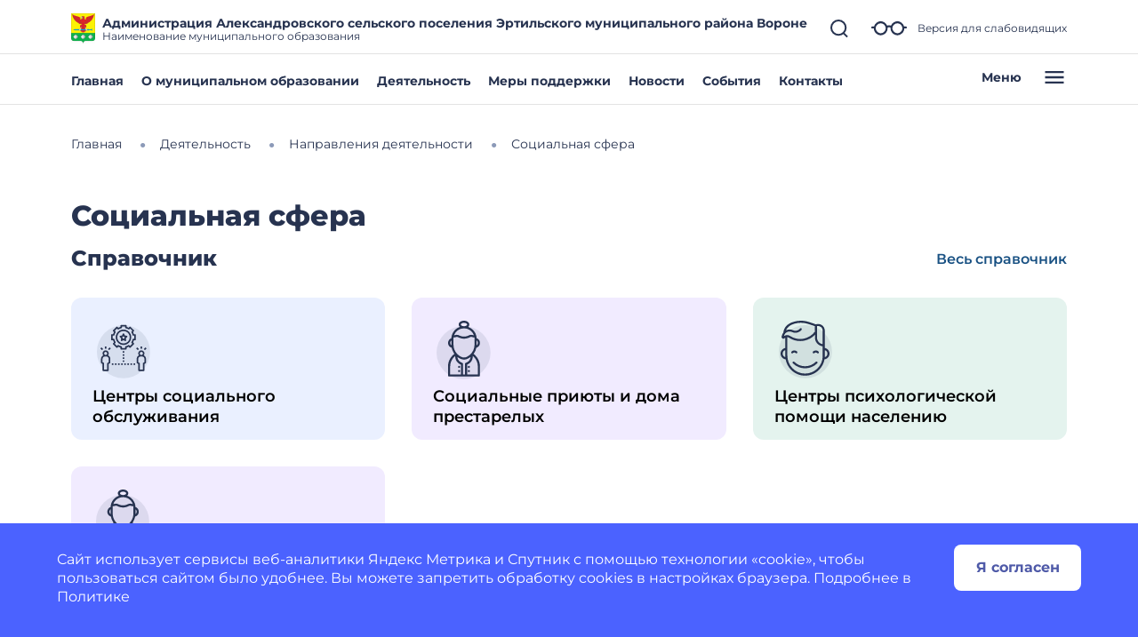

--- FILE ---
content_type: image/svg+xml
request_url: https://aleksandrovskoe-ertilskij-r20.gosweb.gosuslugi.ru/netcat_files/79/ic_chinese.svg
body_size: 2550
content:
<?xml version="1.0"?>
<svg xmlns="http://www.w3.org/2000/svg" width="70" height="70" viewBox="0 0 70 70" fill="#273350" data-library="gosweb_omsu" data-icon="ic_chinese" data-color="#273350">
<circle opacity="0.1" cx="34" cy="38" r="30" fill="#273350"/>
<path d="M47.0645 41.0802C46.4755 40.4912 45.84 39.9435 45.1757 39.4434C45.4227 39.1053 45.6587 38.7578 45.8819 38.401C47.0206 36.5814 47.8061 34.5804 48.2155 32.4958C49.108 32.2275 49.9191 31.7432 50.5891 31.0732C51.6615 30.0006 52.2523 28.5749 52.2523 27.0588C52.2523 24.6387 50.7376 22.534 48.5343 21.7287C48.3055 15.842 44.4373 10.8739 39.1213 9.01615C39.9274 8.28082 40.4065 7.34289 40.4065 6.30721C40.4068 3.89201 37.8118 2 34.4994 2C31.187 2 28.5921 3.89201 28.5921 6.30721C28.5921 7.34275 29.0714 8.28082 29.8775 9.01615C24.5616 10.8738 20.6934 15.8416 20.4645 21.7282C18.2612 22.5327 16.7465 24.6375 16.7465 27.0588C16.7465 28.5748 17.3371 30.0005 18.4088 31.0722C19.0777 31.7426 19.8891 32.2273 20.7831 32.4958C21.1925 34.5804 21.978 36.5814 23.1167 38.4009C23.3401 38.7578 23.576 39.1054 23.8232 39.4437C19.377 42.7901 16.7305 48.0744 16.7305 53.6448V63.8097C16.7305 64.4672 17.2633 65 17.9207 65H51.0779C51.7353 65 52.2682 64.4672 52.2682 63.8097V53.6448C52.2683 48.8979 50.4202 44.4357 47.0645 41.0802ZM35.5579 50.6925V62.6193H33.4418V50.6925C33.4418 50.1553 33.082 49.6846 32.5635 49.5437C29.5138 48.7156 27.3435 46.0151 27.1527 42.8873C28.1235 43.6483 29.1767 44.3084 30.2983 44.8535L30.5493 44.9755C31.8047 45.5857 33.1519 45.8906 34.4996 45.8906C35.847 45.8906 37.1946 45.5855 38.4496 44.9756L38.7007 44.8535C39.822 44.3085 40.8751 43.6484 41.8458 42.8877C41.6547 46.0152 39.4851 48.7154 36.4362 49.5439C35.9177 49.6847 35.5579 50.1553 35.5579 50.6925ZM49.8719 27.0588C49.8719 27.939 49.5288 28.7669 48.9059 29.3898C48.7896 29.5061 48.6657 29.6122 48.536 29.7087C48.5425 29.5132 48.5463 29.3175 48.5463 29.1215V24.4163C49.3578 25.0214 49.8719 25.9858 49.8719 27.0588ZM30.9727 6.30721C30.9727 5.20449 32.8346 4.38055 34.4994 4.38055C36.1642 4.38055 38.0262 5.20449 38.0262 6.30721C38.0262 7.40994 36.1642 8.23387 34.4994 8.23387C32.8346 8.23387 30.9727 7.40994 30.9727 6.30721ZM34.4994 10.6146C39.5582 10.6146 43.8746 13.8514 45.4881 18.3626C45.4143 18.3678 45.3401 18.3713 45.2652 18.3713C44.9085 18.3713 44.5593 18.3121 44.2273 18.195C42.8435 17.7074 41.2822 17.8333 39.9431 18.5409C38.2782 19.4206 36.396 19.8856 34.4998 19.8856C32.6036 19.8856 30.7218 19.4208 29.0578 18.5413C27.7182 17.8332 26.1559 17.7071 24.7717 18.195C24.44 18.3119 24.0911 18.3712 23.7346 18.3712C23.6595 18.3712 23.585 18.3676 23.5109 18.3625C25.1242 13.8514 29.4406 10.6146 34.4994 10.6146ZM20.093 29.3898C19.4701 28.7669 19.127 27.939 19.127 27.0588C19.127 25.985 19.6411 25.0203 20.4526 24.4154V29.1215C20.4526 29.3178 20.4563 29.5136 20.4629 29.7091C20.333 29.6126 20.2092 29.5062 20.093 29.3898ZM22.8331 29.1215V22.2809C22.8331 21.7427 22.8706 21.2133 22.9415 20.6943C23.2021 20.7319 23.4666 20.7519 23.7345 20.7519C24.3612 20.7519 24.9763 20.647 25.563 20.4403C26.323 20.1723 27.1913 20.2475 27.9454 20.6459C29.9509 21.7058 32.2173 22.266 34.4998 22.266C36.7821 22.266 39.0489 21.7057 41.0552 20.6457C41.8089 20.2475 42.6768 20.1725 43.4359 20.4402C44.0228 20.647 44.6382 20.7519 45.2651 20.7519C45.5326 20.7519 45.7969 20.7319 46.0573 20.6943C46.1282 21.2133 46.1656 21.7427 46.1656 22.2809V29.1215C46.1656 31.9599 45.3697 34.7319 43.8639 37.138C42.3582 39.5441 40.2129 41.4717 37.6602 42.7123L37.4087 42.8345C35.5598 43.7332 33.4386 43.7333 31.5895 42.8344L31.3385 42.7125C28.7857 41.4717 26.6404 39.5441 25.1346 37.138C23.629 34.7319 22.8331 31.9599 22.8331 29.1215ZM19.1112 53.6448C19.1112 49.0199 21.2174 44.6219 24.7847 41.7125C24.7668 41.9536 24.7568 42.1958 24.7568 42.4387C24.7568 46.5157 27.3071 50.1427 31.0613 51.5573V62.6194H19.1112V53.6448ZM49.8877 62.6194H37.9384V51.5572C41.6918 50.1424 44.2416 46.5154 44.2416 42.4387C44.2416 42.1959 44.2315 41.9537 44.2137 41.7126C44.6194 42.0435 45.0114 42.3935 45.3813 42.7634C48.2873 45.6695 49.8877 49.5338 49.8877 53.6446V62.6194Z" fill="#273350"/>
<path d="M40.9986 53.6697C40.8162 53.2135 40.3415 52.9155 39.8528 52.9355C39.3514 52.9558 38.9065 53.2993 38.7612 53.7795C38.6183 54.2511 38.7881 54.7758 39.1813 55.0731C39.5748 55.3706 40.1256 55.3925 40.5412 55.1266C41.0173 54.8218 41.2215 54.1931 40.9986 53.6697C40.9695 53.597 41.029 53.7412 40.9986 53.6697Z" fill="#273350"/>
<path d="M40.9989 58.3422C40.8139 57.8872 40.3432 57.5878 39.853 57.6078C39.3525 57.6281 38.9066 57.9724 38.7614 58.4518C38.6183 58.9245 38.7891 59.4476 39.1816 59.7466C39.5737 60.0453 40.1268 60.0636 40.5414 59.8001C41.0183 59.497 41.2211 58.8641 40.9989 58.3422C40.9698 58.2708 41.0293 58.4136 40.9989 58.3422Z" fill="#273350"/>
<path d="M27.9996 54.5793C28.1927 55.0322 28.65 55.3337 29.1455 55.3136C29.6481 55.2932 30.0897 54.9492 30.2373 54.4696C30.3816 54.0003 30.2104 53.4697 29.817 53.1753C29.4209 52.8788 28.8761 52.8555 28.4584 53.1223C27.9762 53.4303 27.7847 54.0511 27.9996 54.5793C28.03 54.6507 27.9705 54.5079 27.9996 54.5793Z" fill="#273350"/>
<path d="M30.1977 58.3422C30.0127 57.8874 29.543 57.5878 29.0528 57.6078C28.5519 57.6283 28.1064 57.9721 27.9613 58.4518C27.8185 58.9238 27.9873 59.4486 28.3815 59.7466C28.7749 60.0439 29.3247 60.0644 29.7404 59.8001C30.2175 59.4966 30.4201 58.8646 30.1977 58.3422C30.1686 58.2708 30.2281 58.4136 30.1977 58.3422Z" fill="#273350"/>
</svg>


--- FILE ---
content_type: image/svg+xml
request_url: https://aleksandrovskoe-ertilskij-r20.gosweb.gosuslugi.ru/netcat_files/80/ic_face.svg
body_size: 2015
content:
<?xml version="1.0"?>
<svg xmlns="http://www.w3.org/2000/svg" width="70" height="70" viewBox="0 0 70 70" fill="#273350" data-library="gosweb_omsu" data-icon="ic_face" data-color="#273350">
<circle opacity="0.1" cx="35" cy="37" r="30" fill="#273350"/>
<path d="M23.9906 38.5126C23.587 38.1089 23.0503 37.8866 22.4795 37.8866C21.9087 37.8866 21.372 38.1089 20.9685 38.5126C20.5121 38.9691 19.7719 38.9693 19.3152 38.5126C18.8585 38.0559 18.8585 37.3157 19.3152 36.8591C20.1605 36.0138 21.2843 35.5483 22.4796 35.5483C23.675 35.5483 24.7988 36.0138 25.6441 36.8591C26.1008 37.3158 26.1008 38.056 25.6441 38.5126C25.4158 38.7409 25.1165 38.855 24.8174 38.855C24.5181 38.8551 24.2189 38.7409 23.9906 38.5126Z" fill="#273350"/>
<path d="M43.5261 38.5129C43.0694 38.0562 43.0694 37.316 43.5261 36.8594C45.2712 35.1145 48.1105 35.1146 49.8552 36.8594C50.3119 37.3161 50.3119 38.0564 49.8552 38.5129C49.6269 38.7412 49.3277 38.8553 49.0284 38.8553C48.7291 38.8553 48.43 38.7412 48.2017 38.5129C47.3685 37.6798 46.0126 37.6796 45.1794 38.5129C44.7229 38.9695 43.9827 38.9695 43.5261 38.5129Z" fill="#273350"/>
<path d="M46.6863 48.3927C40.0148 55.0642 29.1597 55.0642 22.488 48.3927C22.0315 47.9362 21.2913 47.9362 20.8347 48.3927C20.378 48.8493 20.378 49.5896 20.8347 50.0462C24.6263 53.8377 29.6067 55.7335 34.5872 55.7335C39.5677 55.7335 44.5482 53.8377 48.3397 50.0462C48.7964 49.5896 48.7964 48.8494 48.3397 48.3927C47.8832 47.9362 47.1428 47.9362 46.6863 48.3927Z" fill="#273350"/>
<path fill-rule="evenodd" clip-rule="evenodd" d="M56.8582 32.7704C59.877 33.3226 62.1729 35.9708 62.1729 39.1466C62.1729 42.4368 59.7087 45.1606 56.5294 45.5743C55.7529 50.0604 53.6204 54.1916 50.3349 57.477C46.1289 61.6829 40.5368 63.9996 34.5886 64.0002H34.5864C28.6306 64.0002 23.0313 61.6472 18.8193 57.3746C15.5931 54.102 13.4832 50.0124 12.6803 45.579C9.48313 45.1818 7 42.4496 7 39.1466C7 35.9706 9.29592 33.3226 12.3147 32.7704V21.1285C12.0449 21.2884 11.7886 21.4796 11.5541 21.7065C10.8678 22.3707 9.86428 22.4739 9.05712 21.9636C8.24982 21.4533 7.91296 20.5024 8.21855 19.5977L8.78793 17.9125C9.09746 16.9962 9.55299 16.1469 10.1263 15.3908C10.7742 9.31936 14.9711 5.04815 22.2918 3.0283C27.8837 1.48546 33.8208 1.68187 39.4611 3.59651L46.8013 6.08797C49.0306 5.30244 51.4957 5.60146 53.4817 6.91894C55.596 8.32178 56.8582 10.6741 56.8582 13.2115V32.7704ZM54.5199 13.2115C54.5199 11.4336 53.6704 9.8503 52.1889 8.86748C50.9243 8.02847 49.4356 7.78587 48.0079 8.16219L48.1046 21.017C48.1046 24.8016 50.891 27.9472 54.5199 28.5111V13.2115ZM11.0033 18.6609L10.7761 19.3333C12.8757 17.8965 15.6453 17.8353 17.842 19.2685C22.3377 22.2022 27.7178 23.2649 32.9917 22.2607C38.1421 21.2799 42.6618 18.4276 45.7608 14.2142L45.6696 8.17301L38.7097 5.81059C33.5145 4.04721 28.0525 3.86439 22.9139 5.28228C17.739 6.7101 14.4498 9.26148 13.0908 12.8845C13.293 12.7789 13.4983 12.6779 13.7095 12.5874C16.0292 11.5941 18.6719 11.6354 20.9595 12.701C23.5683 13.916 26.7223 13.2593 28.6292 11.1036L28.9188 10.7761C29.3466 10.2925 30.0855 10.2474 30.5692 10.6751C31.0528 11.1029 31.0981 11.8418 30.6702 12.3254L30.3806 12.6529C27.7929 15.5781 23.5128 16.4696 19.9723 14.8207C18.2866 14.0354 16.3392 14.005 14.6299 14.7369C12.9204 15.4688 11.5986 16.8991 11.0033 18.6609ZM12.3147 35.17C10.5965 35.6761 9.3383 37.2668 9.3383 39.1466C9.3383 41.0477 10.6251 42.6528 12.3728 43.1399C12.3344 42.599 12.3147 42.0546 12.3147 41.5071V35.17ZM34.5885 61.6617C39.9122 61.6611 44.9172 59.5878 48.6816 55.8234C52.4466 52.0586 54.5199 47.0527 54.5198 41.7281V30.8684C49.5976 30.2878 45.7662 26.0926 45.7662 21.0169V17.8442C42.4756 21.3042 38.1944 23.6502 33.4288 24.5578C27.5579 25.6758 21.5687 24.4928 16.5638 21.2269C15.9722 20.8409 15.3152 20.6267 14.653 20.5773V41.507C14.653 46.8661 16.724 51.9183 20.4844 55.7329C24.2533 59.5559 29.262 61.6617 34.5864 61.6617H34.5885ZM56.8582 41.7282C56.8582 42.2 56.842 42.6693 56.813 43.1361C58.5544 42.6447 59.8346 41.0428 59.8346 39.1466C59.8346 37.2668 58.5764 35.6761 56.8582 35.17V41.7282Z" fill="#273350"/>
</svg>


--- FILE ---
content_type: application/javascript
request_url: https://static.gosweb.gosuslugi.ru/omsu/assets/main.js?id=e70f722fde62c79da5db7d51438b3bed
body_size: 339566
content:
/*! For license information please see main.js.LICENSE.txt */
(()=>{var t,e={7545:function(t){t.exports=function(){"use strict";var t={d:function(e,i){for(var s in i)t.o(i,s)&&!t.o(e,s)&&Object.defineProperty(e,s,{enumerable:!0,get:i[s]})},o:function(t,e){return Object.prototype.hasOwnProperty.call(t,e)}},e={};t.d(e,{default:function(){return j}});var i={days:"days",months:"months",years:"years",day:"day",month:"month",year:"year",eventChangeViewDate:"changeViewDate",eventChangeCurrentView:"changeCurrentView",eventChangeFocusDate:"changeFocusDate",eventChangeSelectedDate:"changeSelectedDate",eventChangeTime:"changeTime",eventChangeLastSelectedDate:"changeLastSelectedDate",actionSelectDate:"selectDate",actionUnselectDate:"unselectDate",cssClassWeekend:"-weekend-"},s={classes:"",inline:!1,locale:{days:["Воскресенье","Понедельник","Вторник","Среда","Четверг","Пятница","Суббота"],daysShort:["Вос","Пон","Вто","Сре","Чет","Пят","Суб"],daysMin:["Вс","Пн","Вт","Ср","Чт","Пт","Сб"],months:["Январь","Февраль","Март","Апрель","Май","Июнь","Июль","Август","Сентябрь","Октябрь","Ноябрь","Декабрь"],monthsShort:["Янв","Фев","Мар","Апр","Май","Июн","Июл","Авг","Сен","Окт","Ноя","Дек"],today:"Сегодня",clear:"Очистить",dateFormat:"dd.MM.yyyy",timeFormat:"HH:mm",firstDay:1},startDate:new Date,firstDay:"",weekends:[6,0],dateFormat:"",altField:"",altFieldDateFormat:"T",toggleSelected:!0,keyboardNav:!0,selectedDates:!1,container:"",isMobile:!1,visible:!1,position:"bottom left",offset:12,view:i.days,minView:i.days,showOtherMonths:!0,selectOtherMonths:!0,moveToOtherMonthsOnSelect:!0,showOtherYears:!0,selectOtherYears:!0,moveToOtherYearsOnSelect:!0,minDate:"",maxDate:"",disableNavWhenOutOfRange:!0,multipleDates:!1,multipleDatesSeparator:", ",range:!1,dynamicRange:!0,buttons:!1,monthsField:"monthsShort",showEvent:"focus",autoClose:!1,prevHtml:'<svg><path d="M 17,12 l -5,5 l 5,5"></path></svg>',nextHtml:'<svg><path d="M 14,12 l 5,5 l -5,5"></path></svg>',navTitles:{days:"MMMM, <i>yyyy</i>",months:"yyyy",years:"yyyy1 - yyyy2"},timepicker:!1,onlyTimepicker:!1,dateTimeSeparator:" ",timeFormat:"",minHours:0,maxHours:24,minMinutes:0,maxMinutes:59,hoursStep:1,minutesStep:1,onSelect:!1,onChangeViewDate:!1,onChangeView:!1,onRenderCell:!1,onShow:!1,onHide:!1,onClickDayName:!1};function n(t){let e=arguments.length>1&&void 0!==arguments[1]?arguments[1]:document;return"string"==typeof t?e.querySelector(t):t}function a(){let{tagName:t="div",className:e="",innerHtml:i="",id:s="",attrs:n={}}=arguments.length>0&&void 0!==arguments[0]?arguments[0]:{},a=document.createElement(t);return e&&a.classList.add(...e.split(" ")),s&&(a.id=s),i&&(a.innerHTML=i),n&&r(a,n),a}function r(t,e){for(let[i,s]of Object.entries(e))void 0!==s&&t.setAttribute(i,s);return t}function o(t){return new Date(t.getFullYear(),t.getMonth()+1,0).getDate()}function l(t){let e=t.getHours(),{hours:i,dayPeriod:s}=c(e);return{year:t.getFullYear(),month:t.getMonth(),fullMonth:t.getMonth()+1<10?"0"+(t.getMonth()+1):t.getMonth()+1,date:t.getDate(),fullDate:t.getDate()<10?"0"+t.getDate():t.getDate(),day:t.getDay(),hours:e,fullHours:h(e),hours12:i,dayPeriod:s,fullHours12:h(i),minutes:t.getMinutes(),fullMinutes:t.getMinutes()<10?"0"+t.getMinutes():t.getMinutes()}}function c(t){return{dayPeriod:t>11?"pm":"am",hours:t%12==0?12:t%12}}function h(t){return t<10?"0"+t:t}function d(t){let e=10*Math.floor(t.getFullYear()/10);return[e,e+9]}function u(){let t=[];for(var e=arguments.length,i=new Array(e),s=0;s<e;s++)i[s]=arguments[s];return i.forEach((e=>{if("object"==typeof e)for(let i in e)e[i]&&t.push(i);else e&&t.push(e)})),t.join(" ")}function p(t,e){let s=arguments.length>2&&void 0!==arguments[2]?arguments[2]:i.days;if(!t||!e)return!1;let n=l(t),a=l(e);return{[i.days]:n.date===a.date&&n.month===a.month&&n.year===a.year,[i.months]:n.month===a.month&&n.year===a.year,[i.years]:n.year===a.year}[s]}function f(t,e,i){let s=m(t,!1).getTime(),n=m(e,!1).getTime();return i?s>=n:s>n}function g(t,e){return!f(t,e,!0)}function m(t){let e=!(arguments.length>1&&void 0!==arguments[1])||arguments[1],i=new Date(t.getTime());return"boolean"!=typeof e||e||function(t){t.setHours(0,0,0,0)}(i),i}function v(t,e,i){t.length?t.forEach((t=>{t.addEventListener(e,i)})):t.addEventListener(e,i)}function b(t,e){return!(!t||t===document||t instanceof DocumentFragment)&&(t.matches(e)?t:b(t.parentNode,e))}function y(t,e,i){return t>i?i:t<e?e:t}function x(t){for(var e=arguments.length,i=new Array(e>1?e-1:0),s=1;s<e;s++)i[s-1]=arguments[s];return i.filter((t=>t)).forEach((e=>{for(let[i,s]of Object.entries(e))if(void 0!==s&&"[object Object]"===s.toString()){let e=void 0!==t[i]?t[i].toString():void 0,n=s.toString(),a=Array.isArray(s)?[]:{};t[i]=t[i]?e!==n?a:t[i]:a,x(t[i],s)}else t[i]=s})),t}function _(t){let e=t;return t instanceof Date||(e=new Date(t)),isNaN(e.getTime())&&(console.log(`Unable to convert value "${t}" to Date object`),e=!1),e}function w(t){let e="\\s|\\.|-|/|\\\\|,|\\$|\\!|\\?|:|;";return new RegExp("(^|>|"+e+")("+t+")($|<|"+e+")","g")}function S(t,e,i){return(e=function(t){var e=function(t,e){if("object"!=typeof t||null===t)return t;var i=t[Symbol.toPrimitive];if(void 0!==i){var s=i.call(t,"string");if("object"!=typeof s)return s;throw new TypeError("@@toPrimitive must return a primitive value.")}return String(t)}(t);return"symbol"==typeof e?e:String(e)}(e))in t?Object.defineProperty(t,e,{value:i,enumerable:!0,configurable:!0,writable:!0}):t[e]=i,t}class E{constructor(){let{type:t,date:e,dp:i,opts:s,body:n}=arguments.length>0&&void 0!==arguments[0]?arguments[0]:{};S(this,"focus",(()=>{this.$cell.classList.add("-focus-"),this.focused=!0})),S(this,"removeFocus",(()=>{this.$cell.classList.remove("-focus-"),this.focused=!1})),S(this,"select",(()=>{this.$cell.classList.add("-selected-"),this.selected=!0})),S(this,"removeSelect",(()=>{this.$cell.classList.remove("-selected-","-range-from-","-range-to-"),this.selected=!1})),S(this,"onChangeSelectedDate",(()=>{this.isDisabled||(this._handleSelectedStatus(),this.opts.range&&this._handleRangeStatus())})),S(this,"onChangeFocusDate",(t=>{if(!t)return void(this.focused&&this.removeFocus());let e=p(t,this.date,this.type);e?this.focus():!e&&this.focused&&this.removeFocus(),this.opts.range&&this._handleRangeStatus()})),S(this,"render",(()=>(this.$cell.innerHTML=this._getHtml(),this.$cell.adpCell=this,this.$cell))),this.type=t,this.singleType=this.type.slice(0,-1),this.date=e,this.dp=i,this.opts=s,this.body=n,this.customData=!1,this.init()}init(){let{range:t,onRenderCell:e}=this.opts;e&&(this.customData=e({date:this.date,cellType:this.singleType,datepicker:this.dp})),this._createElement(),this._bindDatepickerEvents(),this._handleInitialFocusStatus(),this.dp.hasSelectedDates&&(this._handleSelectedStatus(),t&&this._handleRangeStatus())}_bindDatepickerEvents(){this.dp.on(i.eventChangeSelectedDate,this.onChangeSelectedDate),this.dp.on(i.eventChangeFocusDate,this.onChangeFocusDate)}unbindDatepickerEvents(){this.dp.off(i.eventChangeSelectedDate,this.onChangeSelectedDate),this.dp.off(i.eventChangeFocusDate,this.onChangeFocusDate)}_createElement(){var t;let{year:e,month:i,date:s}=l(this.date),n=(null===(t=this.customData)||void 0===t?void 0:t.attrs)||{};this.$cell=a({className:this._getClassName(),attrs:{"data-year":e,"data-month":i,"data-date":s,...n}})}_getClassName(){var t,e;let s=new Date,{selectOtherMonths:n,selectOtherYears:a}=this.opts,{minDate:r,maxDate:o}=this.dp,{day:c}=l(this.date),h=this._isOutOfMinMaxRange(),d=null===(t=this.customData)||void 0===t?void 0:t.disabled,f=u("air-datepicker-cell",`-${this.singleType}-`,{"-current-":p(s,this.date,this.type),"-min-date-":r&&p(r,this.date,this.type),"-max-date-":o&&p(o,this.date,this.type)}),g="";switch(this.type){case i.days:g=u({"-weekend-":this.dp.isWeekend(c),"-other-month-":this.isOtherMonth,"-disabled-":this.isOtherMonth&&!n||h||d});break;case i.months:g=u({"-disabled-":h||d});break;case i.years:g=u({"-other-decade-":this.isOtherDecade,"-disabled-":h||this.isOtherDecade&&!a||d})}return u(f,g,null===(e=this.customData)||void 0===e?void 0:e.classes)}_getHtml(){var t;let{year:e,month:s,date:n}=l(this.date),{showOtherMonths:a,showOtherYears:r}=this.opts;if(null!==(t=this.customData)&&void 0!==t&&t.html)return this.customData.html;switch(this.type){case i.days:return!a&&this.isOtherMonth?"":n;case i.months:return this.dp.locale[this.opts.monthsField][s];case i.years:return!r&&this.isOtherDecade?"":e}}_isOutOfMinMaxRange(){let{minDate:t,maxDate:e}=this.dp,{type:s,date:n}=this,{month:a,year:r,date:o}=l(n),c=s===i.days,h=s===i.years,d=!!t&&new Date(r,h?t.getMonth():a,c?o:t.getDate()),u=!!e&&new Date(r,h?e.getMonth():a,c?o:e.getDate());return t&&e?g(d,t)||f(u,e):t?g(d,t):e?f(u,e):void 0}destroy(){this.unbindDatepickerEvents()}_handleRangeStatus(){let{rangeDateFrom:t,rangeDateTo:e}=this.dp,i=u({"-in-range-":t&&e&&(s=this.date,n=t,a=e,f(s,n)&&g(s,a)),"-range-from-":t&&p(this.date,t,this.type),"-range-to-":e&&p(this.date,e,this.type)});var s,n,a;this.$cell.classList.remove("-range-from-","-range-to-","-in-range-"),i&&this.$cell.classList.add(...i.split(" "))}_handleSelectedStatus(){let t=this.dp._checkIfDateIsSelected(this.date,this.type);t?this.select():!t&&this.selected&&this.removeSelect()}_handleInitialFocusStatus(){p(this.dp.focusDate,this.date,this.type)&&this.focus()}get isDisabled(){return this.$cell.matches(".-disabled-")}get isOtherMonth(){return this.dp.isOtherMonth(this.date)}get isOtherDecade(){return this.dp.isOtherDecade(this.date)}}function k(t,e,i){return(e=function(t){var e=function(t,e){if("object"!=typeof t||null===t)return t;var i=t[Symbol.toPrimitive];if(void 0!==i){var s=i.call(t,"string");if("object"!=typeof s)return s;throw new TypeError("@@toPrimitive must return a primitive value.")}return String(t)}(t);return"symbol"==typeof e?e:String(e)}(e))in t?Object.defineProperty(t,e,{value:i,enumerable:!0,configurable:!0,writable:!0}):t[e]=i,t}let C={[i.days]:`<div class="air-datepicker-body--day-names"></div><div class="air-datepicker-body--cells -${i.days}-"></div>`,[i.months]:`<div class="air-datepicker-body--cells -${i.months}-"></div>`,[i.years]:`<div class="air-datepicker-body--cells -${i.years}-"></div>`};const M=".air-datepicker-cell";class T{constructor(t){let{dp:e,type:s,opts:n}=t;k(this,"handleClick",(t=>{let e=t.target.closest(M).adpCell;if(e.isDisabled)return;if(!this.dp.isMinViewReached)return void this.dp.down();let i=this.dp._checkIfDateIsSelected(e.date,e.type);i?this.dp._handleAlreadySelectedDates(i,e.date):this.dp.selectDate(e.date)})),k(this,"handleDayNameClick",(t=>{let e=t.target.getAttribute("data-day-index");this.opts.onClickDayName({dayIndex:Number(e),datepicker:this.dp})})),k(this,"onChangeCurrentView",(t=>{t!==this.type?this.hide():(this.show(),this.render())})),k(this,"onMouseOverCell",(t=>{let e=b(t.target,M);this.dp.setFocusDate(!!e&&e.adpCell.date)})),k(this,"onMouseOutCell",(()=>{this.dp.setFocusDate(!1)})),k(this,"onClickBody",(t=>{let{onClickDayName:e}=this.opts,i=t.target;i.closest(M)&&this.handleClick(t),e&&i.closest(".air-datepicker-body--day-name")&&this.handleDayNameClick(t)})),k(this,"onMouseDown",(t=>{this.pressed=!0;let e=b(t.target,M),i=e&&e.adpCell;p(i.date,this.dp.rangeDateFrom)&&(this.rangeFromFocused=!0),p(i.date,this.dp.rangeDateTo)&&(this.rangeToFocused=!0)})),k(this,"onMouseMove",(t=>{if(!this.pressed||!this.dp.isMinViewReached)return;t.preventDefault();let e=b(t.target,M),i=e&&e.adpCell,{selectedDates:s,rangeDateTo:n,rangeDateFrom:a}=this.dp;if(!i||i.isDisabled)return;let{date:r}=i;if(2===s.length){if(this.rangeFromFocused&&!f(r,n)){let{hours:t,minutes:e}=l(a);r.setHours(t),r.setMinutes(e),this.dp.rangeDateFrom=r,this.dp.replaceDate(a,r)}if(this.rangeToFocused&&!g(r,a)){let{hours:t,minutes:e}=l(n);r.setHours(t),r.setMinutes(e),this.dp.rangeDateTo=r,this.dp.replaceDate(n,r)}}})),k(this,"onMouseUp",(()=>{this.pressed=!1,this.rangeFromFocused=!1,this.rangeToFocused=!1})),k(this,"onChangeViewDate",((t,e)=>{if(!this.isVisible)return;let s=d(t),n=d(e);switch(this.dp.currentView){case i.days:if(p(t,e,i.months))return;break;case i.months:if(p(t,e,i.years))return;break;case i.years:if(s[0]===n[0]&&s[1]===n[1])return}this.render()})),k(this,"render",(()=>{this.destroyCells(),this._generateCells(),this.cells.forEach((t=>{this.$cells.appendChild(t.render())}))})),this.dp=e,this.type=s,this.opts=n,this.cells=[],this.$el="",this.pressed=!1,this.isVisible=!0,this.init()}init(){this._buildBaseHtml(),this.type===i.days&&this.renderDayNames(),this.render(),this._bindEvents(),this._bindDatepickerEvents()}_bindEvents(){let{range:t,dynamicRange:e}=this.opts;v(this.$el,"mouseover",this.onMouseOverCell),v(this.$el,"mouseout",this.onMouseOutCell),v(this.$el,"click",this.onClickBody),t&&e&&(v(this.$el,"mousedown",this.onMouseDown),v(this.$el,"mousemove",this.onMouseMove),v(window.document,"mouseup",this.onMouseUp))}_bindDatepickerEvents(){this.dp.on(i.eventChangeViewDate,this.onChangeViewDate),this.dp.on(i.eventChangeCurrentView,this.onChangeCurrentView)}_buildBaseHtml(){this.$el=a({className:`air-datepicker-body -${this.type}-`,innerHtml:C[this.type]}),this.$names=n(".air-datepicker-body--day-names",this.$el),this.$cells=n(".air-datepicker-body--cells",this.$el)}_getDayNamesHtml(){let t=arguments.length>0&&void 0!==arguments[0]?arguments[0]:this.dp.locale.firstDay,e="",s=this.dp.isWeekend,{onClickDayName:n}=this.opts,a=t,r=0;for(;r<7;){let t=a%7;e+=`<div class="${u("air-datepicker-body--day-name",{[i.cssClassWeekend]:s(t),"-clickable-":!!n})}" data-day-index='${t}'>${this.dp.locale.daysMin[t]}</div>`,r++,a++}return e}renderDayNames(){this.$names.innerHTML=this._getDayNamesHtml()}_generateCell(t){let{type:e,dp:i,opts:s}=this;return new E({type:e,dp:i,opts:s,date:t,body:this})}_generateCells(){T.getDatesFunction(this.type)(this.dp,(t=>{this.cells.push(this._generateCell(t))}))}show(){this.isVisible=!0,this.$el.classList.remove("-hidden-")}hide(){this.isVisible=!1,this.$el.classList.add("-hidden-")}destroyCells(){this.cells.forEach((t=>t.destroy())),this.cells=[],this.$cells.innerHTML=""}destroy(){this.destroyCells(),this.dp.off(i.eventChangeViewDate,this.onChangeViewDate),this.dp.off(i.eventChangeCurrentView,this.onChangeCurrentView)}static getDaysDates(t,e){let{viewDate:i,locale:{firstDay:s}}=t,n=o(i),{year:a,month:r}=l(i),c=new Date(a,r,1),h=new Date(a,r,n),d=c.getDay()-s,u=6-h.getDay()+s;d=d<0?d+7:d,u=u>6?u-7:u;let p=function(t,e){let{year:i,month:s,date:n}=l(t);return new Date(i,s,n-e)}(c,d),f=n+d+u,g=p.getDate(),{year:m,month:v}=l(p),b=0;const y=[];for(;b<f;){let t=new Date(m,v,g+b);e&&e(t),y.push(t),b++}return y}static getMonthsDates(t,e){let{year:i}=t.parsedViewDate,s=0,n=[];for(;s<12;){const t=new Date(i,s);n.push(t),e&&e(t),s++}return n}static getYearsDates(t,e){let i=d(t.viewDate),s=i[0]-1,n=i[1]+1,a=s,r=[];for(;a<=n;){const t=new Date(a,0);r.push(t),e&&e(t),a++}return r}static getDatesFunction(){let t=arguments.length>0&&void 0!==arguments[0]?arguments[0]:i.days;return{[i.days]:T.getDaysDates,[i.months]:T.getMonthsDates,[i.years]:T.getYearsDates}[t]}}function D(t,e,i){return(e=function(t){var e=function(t,e){if("object"!=typeof t||null===t)return t;var i=t[Symbol.toPrimitive];if(void 0!==i){var s=i.call(t,"string");if("object"!=typeof s)return s;throw new TypeError("@@toPrimitive must return a primitive value.")}return String(t)}(t);return"symbol"==typeof e?e:String(e)}(e))in t?Object.defineProperty(t,e,{value:i,enumerable:!0,configurable:!0,writable:!0}):t[e]=i,t}class A{constructor(t){let{dp:e,opts:i}=t;D(this,"onClickNav",(t=>{let e=b(t.target,".air-datepicker-nav--action");if(!e)return;let i=e.dataset.action;this.dp[i]()})),D(this,"onChangeViewDate",(()=>{this.render(),this._resetNavStatus(),this.handleNavStatus()})),D(this,"onChangeCurrentView",(()=>{this.render(),this._resetNavStatus(),this.handleNavStatus()})),D(this,"onClickNavTitle",(()=>{this.dp.isFinalView||this.dp.up()})),D(this,"update",(()=>{let{prevHtml:t,nextHtml:e}=this.opts;this.$prev.innerHTML=t,this.$next.innerHTML=e,this._resetNavStatus(),this.render(),this.handleNavStatus()})),D(this,"renderDelay",(()=>{setTimeout(this.render)})),D(this,"render",(()=>{this.$title.innerHTML=this._getTitle(),function(t,e){for(let i in e)e[i]?t.classList.add(i):t.classList.remove(i)}(this.$title,{"-disabled-":this.dp.isFinalView})})),this.dp=e,this.opts=i,this.init()}init(){this._createElement(),this._buildBaseHtml(),this._defineDOM(),this.render(),this.handleNavStatus(),this._bindEvents(),this._bindDatepickerEvents()}_defineDOM(){this.$title=n(".air-datepicker-nav--title",this.$el),this.$prev=n('[data-action="prev"]',this.$el),this.$next=n('[data-action="next"]',this.$el)}_bindEvents(){this.$el.addEventListener("click",this.onClickNav),this.$title.addEventListener("click",this.onClickNavTitle)}_bindDatepickerEvents(){this.dp.on(i.eventChangeViewDate,this.onChangeViewDate),this.dp.on(i.eventChangeCurrentView,this.onChangeCurrentView),this.isNavIsFunction&&(this.dp.on(i.eventChangeSelectedDate,this.renderDelay),this.dp.opts.timepicker&&this.dp.on(i.eventChangeTime,this.render))}destroy(){this.dp.off(i.eventChangeViewDate,this.onChangeViewDate),this.dp.off(i.eventChangeCurrentView,this.onChangeCurrentView),this.isNavIsFunction&&(this.dp.off(i.eventChangeSelectedDate,this.renderDelay),this.dp.opts.timepicker&&this.dp.off(i.eventChangeTime,this.render))}_createElement(){this.$el=a({tagName:"nav",className:"air-datepicker-nav"})}_getTitle(){let{dp:t,opts:e}=this,i=e.navTitles[t.currentView];return"function"==typeof i?i(t):t.formatDate(t.viewDate,i)}handleNavStatus(){let{disableNavWhenOutOfRange:t}=this.opts,{minDate:e,maxDate:s}=this.dp;if(!e&&!s||!t)return;let{year:n,month:a}=this.dp.parsedViewDate,r=!!e&&l(e),o=!!s&&l(s);switch(this.dp.currentView){case i.days:e&&r.month>=a&&r.year>=n&&this._disableNav("prev"),s&&o.month<=a&&o.year<=n&&this._disableNav("next");break;case i.months:e&&r.year>=n&&this._disableNav("prev"),s&&o.year<=n&&this._disableNav("next");break;case i.years:{let t=d(this.dp.viewDate);e&&r.year>=t[0]&&this._disableNav("prev"),s&&o.year<=t[1]&&this._disableNav("next");break}}}_disableNav(t){n('[data-action="'+t+'"]',this.$el).classList.add("-disabled-")}_resetNavStatus(){!function(t){for(var e=arguments.length,i=new Array(e>1?e-1:0),s=1;s<e;s++)i[s-1]=arguments[s];t.length?t.forEach((t=>{t.classList.remove(...i)})):t.classList.remove(...i)}(this.$el.querySelectorAll(".air-datepicker-nav--action"),"-disabled-")}_buildBaseHtml(){let{prevHtml:t,nextHtml:e}=this.opts;this.$el.innerHTML=`<div class="air-datepicker-nav--action" data-action="prev">${t}</div><div class="air-datepicker-nav--title"></div><div class="air-datepicker-nav--action" data-action="next">${e}</div>`}get isNavIsFunction(){let{navTitles:t}=this.opts;return Object.keys(t).find((e=>"function"==typeof t[e]))}}var P={today:{content:t=>t.locale.today,onClick:t=>t.setViewDate(new Date)},clear:{content:t=>t.locale.clear,onClick:t=>t.clear()}};class O{constructor(t){let{dp:e,opts:i}=t;this.dp=e,this.opts=i,this.init()}init(){this.createElement(),this.render()}createElement(){this.$el=a({className:"air-datepicker-buttons"})}destroy(){this.$el.parentNode.removeChild(this.$el)}clearHtml(){return this.$el.innerHTML="",this}generateButtons(){let{buttons:t}=this.opts;Array.isArray(t)||(t=[t]),t.forEach((t=>{let e=t;"string"==typeof t&&P[t]&&(e=P[t]);let i=this.createButton(e);e.onClick&&this.attachEventToButton(i,e.onClick),this.$el.appendChild(i)}))}attachEventToButton(t,e){t.addEventListener("click",(()=>{e(this.dp)}))}createButton(t){let{content:e,className:i,tagName:s="button",attrs:n={}}=t;return a({tagName:s,innerHtml:`<span tabindex='-1'>${"function"==typeof e?e(this.dp):e}</span>`,className:u("air-datepicker-button",i),attrs:n})}render(){this.generateButtons()}}function L(t,e,i){return(e=function(t){var e=function(t,e){if("object"!=typeof t||null===t)return t;var i=t[Symbol.toPrimitive];if(void 0!==i){var s=i.call(t,"string");if("object"!=typeof s)return s;throw new TypeError("@@toPrimitive must return a primitive value.")}return String(t)}(t);return"symbol"==typeof e?e:String(e)}(e))in t?Object.defineProperty(t,e,{value:i,enumerable:!0,configurable:!0,writable:!0}):t[e]=i,t}class F{constructor(){let{opts:t,dp:e}=arguments.length>0&&void 0!==arguments[0]?arguments[0]:{};L(this,"toggleTimepickerIsActive",(t=>{this.dp.timepickerIsActive=t})),L(this,"onChangeSelectedDate",(t=>{let{date:e,updateTime:i=!1}=t;e&&(this.setMinMaxTime(e),this.setCurrentTime(!!i&&e),this.addTimeToDate(e))})),L(this,"onChangeLastSelectedDate",(t=>{t&&(this.setTime(t),this.render())})),L(this,"onChangeInputRange",(t=>{let e=t.target;this[e.getAttribute("name")]=e.value,this.updateText(),this.dp.trigger(i.eventChangeTime,{hours:this.hours,minutes:this.minutes})})),L(this,"onMouseEnterLeave",(t=>{let e=t.target.getAttribute("name"),i=this.$minutesText;"hours"===e&&(i=this.$hoursText),i.classList.toggle("-focus-")})),L(this,"onFocus",(()=>{this.toggleTimepickerIsActive(!0)})),L(this,"onBlur",(()=>{this.toggleTimepickerIsActive(!1)})),this.opts=t,this.dp=e;let{timeFormat:s}=this.dp.locale;s&&(s.match(w("h"))||s.match(w("hh")))&&(this.ampm=!0),this.init()}init(){this.setTime(this.dp.lastSelectedDate||this.dp.viewDate),this.createElement(),this.buildHtml(),this.defineDOM(),this.render(),this.bindDatepickerEvents(),this.bindDOMEvents()}bindDatepickerEvents(){this.dp.on(i.eventChangeSelectedDate,this.onChangeSelectedDate),this.dp.on(i.eventChangeLastSelectedDate,this.onChangeLastSelectedDate)}bindDOMEvents(){let t="input";navigator.userAgent.match(/trident/gi)&&(t="change"),v(this.$ranges,t,this.onChangeInputRange),v(this.$ranges,"mouseenter",this.onMouseEnterLeave),v(this.$ranges,"mouseleave",this.onMouseEnterLeave),v(this.$ranges,"focus",this.onFocus),v(this.$ranges,"mousedown",this.onFocus),v(this.$ranges,"blur",this.onBlur)}createElement(){this.$el=a({className:u("air-datepicker-time",{"-am-pm-":this.dp.ampm})})}destroy(){this.dp.off(i.eventChangeSelectedDate,this.onChangeSelectedDate),this.dp.off(i.eventChangeLastSelectedDate,this.onChangeLastSelectedDate),this.$el.parentNode.removeChild(this.$el)}buildHtml(){let{ampm:t,hours:e,displayHours:i,minutes:s,minHours:n,minMinutes:a,maxHours:r,maxMinutes:o,dayPeriod:l,opts:{hoursStep:c,minutesStep:d}}=this;this.$el.innerHTML=`<div class="air-datepicker-time--current">   <span class="air-datepicker-time--current-hours">${h(i)}</span>   <span class="air-datepicker-time--current-colon">:</span>   <span class="air-datepicker-time--current-minutes">${h(s)}</span>   `+(t?`<span class='air-datepicker-time--current-ampm'>${l}</span>`:"")+'</div><div class="air-datepicker-time--sliders">   <div class="air-datepicker-time--row">'+`      <input type="range" name="hours" value="${e}" min="${n}" max="${r}" step="${c}"/>   </div>   <div class="air-datepicker-time--row">`+`      <input type="range" name="minutes" value="${s}" min="${a}" max="${o}" step="${d}"/>   </div></div>`}defineDOM(){let t=t=>n(t,this.$el);this.$ranges=this.$el.querySelectorAll('[type="range"]'),this.$hours=t('[name="hours"]'),this.$minutes=t('[name="minutes"]'),this.$hoursText=t(".air-datepicker-time--current-hours"),this.$minutesText=t(".air-datepicker-time--current-minutes"),this.$ampm=t(".air-datepicker-time--current-ampm")}setTime(t){this.setMinMaxTime(t),this.setCurrentTime(t)}addTimeToDate(t){t&&(t.setHours(this.hours),t.setMinutes(this.minutes))}setMinMaxTime(t){if(this.setMinMaxTimeFromOptions(),t){let{minDate:e,maxDate:i}=this.dp;e&&p(t,e)&&this.setMinTimeFromMinDate(e),i&&p(t,i)&&this.setMaxTimeFromMaxDate(i)}}setCurrentTime(t){let{hours:e,minutes:i}=t?l(t):this;this.hours=y(e,this.minHours,this.maxHours),this.minutes=y(i,this.minMinutes,this.maxMinutes)}setMinMaxTimeFromOptions(){let{minHours:t,minMinutes:e,maxHours:i,maxMinutes:s}=this.opts;this.minHours=y(t,0,23),this.minMinutes=y(e,0,59),this.maxHours=y(i,0,23),this.maxMinutes=y(s,0,59)}setMinTimeFromMinDate(t){let{lastSelectedDate:e}=this.dp;this.minHours=t.getHours(),e&&e.getHours()>t.getHours()?this.minMinutes=this.opts.minMinutes:this.minMinutes=t.getMinutes()}setMaxTimeFromMaxDate(t){let{lastSelectedDate:e}=this.dp;this.maxHours=t.getHours(),e&&e.getHours()<t.getHours()?this.maxMinutes=this.opts.maxMinutes:this.maxMinutes=t.getMinutes()}updateSliders(){r(this.$hours,{min:this.minHours,max:this.maxHours}).value=this.hours,r(this.$minutes,{min:this.minMinutes,max:this.maxMinutes}).value=this.minutes}updateText(){this.$hoursText.innerHTML=h(this.displayHours),this.$minutesText.innerHTML=h(this.minutes),this.ampm&&(this.$ampm.innerHTML=this.dayPeriod)}set hours(t){this._hours=t;let{hours:e,dayPeriod:i}=c(t);this.displayHours=this.ampm?e:t,this.dayPeriod=i}get hours(){return this._hours}render(){this.updateSliders(),this.updateText()}}function I(t,e,i){return(e=function(t){var e=function(t,e){if("object"!=typeof t||null===t)return t;var i=t[Symbol.toPrimitive];if(void 0!==i){var s=i.call(t,"string");if("object"!=typeof s)return s;throw new TypeError("@@toPrimitive must return a primitive value.")}return String(t)}(t);return"symbol"==typeof e?e:String(e)}(e))in t?Object.defineProperty(t,e,{value:i,enumerable:!0,configurable:!0,writable:!0}):t[e]=i,t}class z{constructor(t){let{dp:e,opts:i}=t;I(this,"pressedKeys",new Set),I(this,"hotKeys",new Map([[[["Control","ArrowRight"],["Control","ArrowUp"]],t=>t.month++],[[["Control","ArrowLeft"],["Control","ArrowDown"]],t=>t.month--],[[["Shift","ArrowRight"],["Shift","ArrowUp"]],t=>t.year++],[[["Shift","ArrowLeft"],["Shift","ArrowDown"]],t=>t.year--],[[["Alt","ArrowRight"],["Alt","ArrowUp"]],t=>t.year+=10],[[["Alt","ArrowLeft"],["Alt","ArrowDown"]],t=>t.year-=10],[["Control","Shift","ArrowUp"],(t,e)=>e.up()]])),I(this,"handleHotKey",(t=>{let e=this.hotKeys.get(t),i=l(this.getInitialFocusDate());e(i,this.dp);let{year:s,month:n,date:a}=i,r=o(new Date(s,n));r<a&&(a=r);let c=this.dp.getClampedDate(new Date(s,n,a));this.dp.setFocusDate(c,{viewDateTransition:!0})})),I(this,"isHotKeyPressed",(()=>{let t=!1,e=this.pressedKeys.size,i=t=>this.pressedKeys.has(t);for(let[s]of this.hotKeys){if(t)break;if(Array.isArray(s[0]))s.forEach((n=>{t||e!==n.length||(t=n.every(i)&&s)}));else{if(e!==s.length)continue;t=s.every(i)&&s}}return t})),I(this,"isArrow",(t=>t>=37&&t<=40)),I(this,"onKeyDown",(t=>{let{key:e,which:i}=t,{dp:s,dp:{focusDate:n},opts:a}=this;this.registerKey(e);let r=this.isHotKeyPressed();if(r)return t.preventDefault(),void this.handleHotKey(r);if(this.isArrow(i))return t.preventDefault(),void this.focusNextCell(e);if("Enter"===e){if(s.currentView!==a.minView)return void s.down();if(n){let t=s._checkIfDateIsSelected(n);return void(t?s._handleAlreadySelectedDates(t,n):s.selectDate(n))}}"Escape"===e&&this.dp.hide()})),I(this,"onKeyUp",(t=>{this.removeKey(t.key)})),this.dp=e,this.opts=i,this.init()}init(){this.bindKeyboardEvents()}bindKeyboardEvents(){let{$el:t}=this.dp;t.addEventListener("keydown",this.onKeyDown),t.addEventListener("keyup",this.onKeyUp)}destroy(){let{$el:t}=this.dp;t.removeEventListener("keydown",this.onKeyDown),t.removeEventListener("keyup",this.onKeyUp),this.hotKeys=null,this.pressedKeys=null}getInitialFocusDate(){let{focusDate:t,currentView:e,selectedDates:s,parsedViewDate:{year:n,month:a}}=this.dp,r=t||s[s.length-1];if(!r)switch(e){case i.days:r=new Date(n,a,(new Date).getDate());break;case i.months:r=new Date(n,a,1);break;case i.years:r=new Date(n,0,1)}return r}focusNextCell(t){let e=this.getInitialFocusDate(),{currentView:s}=this.dp,{days:n,months:a,years:r}=i,o=l(e),c=o.year,h=o.month,d=o.date;switch(t){case"ArrowLeft":s===n&&(d-=1),s===a&&(h-=1),s===r&&(c-=1);break;case"ArrowUp":s===n&&(d-=7),s===a&&(h-=3),s===r&&(c-=4);break;case"ArrowRight":s===n&&(d+=1),s===a&&(h+=1),s===r&&(c+=1);break;case"ArrowDown":s===n&&(d+=7),s===a&&(h+=3),s===r&&(c+=4)}let u=this.dp.getClampedDate(new Date(c,h,d));this.dp.setFocusDate(u,{viewDateTransition:!0})}registerKey(t){this.pressedKeys.add(t)}removeKey(t){this.pressedKeys.delete(t)}}let $={on(t,e){this.__events||(this.__events={}),this.__events[t]?this.__events[t].push(e):this.__events[t]=[e]},off(t,e){this.__events&&this.__events[t]&&(this.__events[t]=this.__events[t].filter((t=>t!==e)))},removeAllEvents(){this.__events={}},trigger(t){for(var e=arguments.length,i=new Array(e>1?e-1:0),s=1;s<e;s++)i[s-1]=arguments[s];this.__events&&this.__events[t]&&this.__events[t].forEach((t=>{t(...i)}))}};function R(t,e,i){return(e=function(t){var e=function(t,e){if("object"!=typeof t||null===t)return t;var i=t[Symbol.toPrimitive];if(void 0!==i){var s=i.call(t,"string");if("object"!=typeof s)return s;throw new TypeError("@@toPrimitive must return a primitive value.")}return String(t)}(t);return"symbol"==typeof e?e:String(e)}(e))in t?Object.defineProperty(t,e,{value:i,enumerable:!0,configurable:!0,writable:!0}):t[e]=i,t}let N="",B="",V=!1;class j{static buildGlobalContainer(t){V=!0,N=a({className:t,id:t}),n("body").appendChild(N)}constructor(t,e){var r=this;if(R(this,"viewIndexes",[i.days,i.months,i.years]),R(this,"next",(()=>{let{year:t,month:e}=this.parsedViewDate;switch(this.currentView){case i.days:this.setViewDate(new Date(t,e+1,1));break;case i.months:this.setViewDate(new Date(t+1,e,1));break;case i.years:this.setViewDate(new Date(t+10,0,1))}})),R(this,"prev",(()=>{let{year:t,month:e}=this.parsedViewDate;switch(this.currentView){case i.days:this.setViewDate(new Date(t,e-1,1));break;case i.months:this.setViewDate(new Date(t-1,e,1));break;case i.years:this.setViewDate(new Date(t-10,0,1))}})),R(this,"_finishHide",(()=>{this.hideAnimation=!1,this._destroyComponents(),this.$container.removeChild(this.$datepicker)})),R(this,"setPosition",(function(t){let e=arguments.length>1&&void 0!==arguments[1]&&arguments[1];if("function"==typeof(t=t||r.opts.position))return void(r.customHide=t({$datepicker:r.$datepicker,$target:r.$el,$pointer:r.$pointer,isViewChange:e,done:r._finishHide}));let i,s,{isMobile:n}=r.opts,a=r.$el.getBoundingClientRect(),o=r.$el.getBoundingClientRect(),l=r.$datepicker.offsetParent,c=r.$el.offsetParent,h=r.$datepicker.getBoundingClientRect(),d=t.split(" "),u=window.scrollY,p=window.scrollX,f=r.opts.offset,g=d[0],m=d[1];if(n)r.$datepicker.style.cssText="left: 50%; top: 50%";else{if(l===c&&l!==document.body&&(o={top:r.$el.offsetTop,left:r.$el.offsetLeft,width:a.width,height:r.$el.offsetHeight},u=0,p=0),l!==c&&l!==document.body){let t=l.getBoundingClientRect();o={top:a.top-t.top,left:a.left-t.left,width:a.width,height:a.height},u=0,p=0}switch(g){case"top":i=o.top-h.height-f;break;case"right":s=o.left+o.width+f;break;case"bottom":i=o.top+o.height+f;break;case"left":s=o.left-h.width-f}switch(m){case"top":i=o.top;break;case"right":s=o.left+o.width-h.width;break;case"bottom":i=o.top+o.height-h.height;break;case"left":s=o.left;break;case"center":/left|right/.test(g)?i=o.top+o.height/2-h.height/2:s=o.left+o.width/2-h.width/2}r.$datepicker.style.cssText=`left: ${s+p}px; top: ${i+u}px`}})),R(this,"_setInputValue",(()=>{let{opts:t,$altField:e,locale:{dateFormat:i}}=this,{altFieldDateFormat:s,altField:n}=t;n&&e&&(e.value=this._getInputValue(s)),this.$el.value=this._getInputValue(i)})),R(this,"_getInputValue",(t=>{let{selectedDates:e,opts:i}=this,{multipleDates:s,multipleDatesSeparator:n}=i;if(!e.length)return"";let a="function"==typeof t,r=a?t(s?e:e[0]):e.map((e=>this.formatDate(e,t)));return r=a?r:r.join(n),r})),R(this,"_checkIfDateIsSelected",(function(t){let e=arguments.length>1&&void 0!==arguments[1]?arguments[1]:i.days,s=!1;return r.selectedDates.some((i=>{let n=p(t,i,e);return s=n&&i,n})),s})),R(this,"_scheduleCallAfterTransition",(t=>{this._cancelScheduledCall(),t&&t(!1),this._onTransitionEnd=()=>{t&&t(!0)},this.$datepicker.addEventListener("transitionend",this._onTransitionEnd,{once:!0})})),R(this,"_cancelScheduledCall",(()=>{this.$datepicker.removeEventListener("transitionend",this._onTransitionEnd)})),R(this,"setViewDate",(t=>{if(!((t=_(t))instanceof Date))return;if(p(t,this.viewDate))return;let e=this.viewDate;this.viewDate=t;let{onChangeViewDate:s}=this.opts;if(s){let{month:t,year:e}=this.parsedViewDate;s({month:t,year:e,decade:this.curDecade})}this.trigger(i.eventChangeViewDate,t,e)})),R(this,"setFocusDate",(function(t){let e=arguments.length>1&&void 0!==arguments[1]?arguments[1]:{};(!t||(t=_(t))instanceof Date)&&(r.focusDate=t,r.opts.range&&t&&r._handleRangeOnFocus(),r.trigger(i.eventChangeFocusDate,t,e))})),R(this,"setCurrentView",(t=>{if(this.viewIndexes.includes(t)){if(this.currentView=t,this.elIsInput&&this.visible&&this.setPosition(void 0,!0),this.trigger(i.eventChangeCurrentView,t),!this.views[t]){let e=this.views[t]=new T({dp:this,opts:this.opts,type:t});this.shouldUpdateDOM&&this.$content.appendChild(e.$el)}this.opts.onChangeView&&this.opts.onChangeView(t)}})),R(this,"_updateLastSelectedDate",(t=>{this.lastSelectedDate=t,this.trigger(i.eventChangeLastSelectedDate,t)})),R(this,"destroy",(()=>{let{showEvent:t,isMobile:e}=this.opts,i=this.$datepicker.parentNode;i&&i.removeChild(this.$datepicker),this.$el.removeEventListener(t,this._onFocus),this.$el.removeEventListener("blur",this._onBlur),window.removeEventListener("resize",this._onResize),e&&this._removeMobileAttributes(),this.keyboardNav&&this.keyboardNav.destroy(),this.views=null,this.nav=null,this.$datepicker=null,this.opts=null,this.$customContainer=null,this.viewDate=null,this.focusDate=null,this.selectedDates=null,this.rangeDateFrom=null,this.rangeDateTo=null})),R(this,"update",(function(){let t=arguments.length>0&&void 0!==arguments[0]?arguments[0]:{},e=x({},r.opts);x(r.opts,t);let{timepicker:s,buttons:n,range:a,selectedDates:o,isMobile:l}=r.opts,c=r.visible||r.treatAsInline;r._createMinMaxDates(),r._limitViewDateByMaxMinDates(),r._handleLocale(),!e.selectedDates&&o&&r.selectDate(o),t.view&&r.setCurrentView(t.view),r._setInputValue(),e.range&&!a?(r.rangeDateTo=!1,r.rangeDateFrom=!1):!e.range&&a&&r.selectedDates.length&&(r.rangeDateFrom=r.selectedDates[0],r.rangeDateTo=r.selectedDates[1]),e.timepicker&&!s?(c&&r.timepicker.destroy(),r.timepicker=!1,r.$timepicker.parentNode.removeChild(r.$timepicker)):!e.timepicker&&s&&r._addTimepicker(),!e.buttons&&n?r._addButtons():e.buttons&&!n?(r.buttons.destroy(),r.$buttons.parentNode.removeChild(r.$buttons)):c&&e.buttons&&n&&r.buttons.clearHtml().render(),!e.isMobile&&l?(r.treatAsInline||B||r._createMobileOverlay(),r._addMobileAttributes(),r.visible&&r._showMobileOverlay()):e.isMobile&&!l&&(r._removeMobileAttributes(),r.visible&&(B.classList.remove("-active-"),"function"!=typeof r.opts.position&&r.setPosition())),c&&(r.nav.update(),r.views[r.currentView].render(),r.currentView===i.days&&r.views[r.currentView].renderDayNames())})),R(this,"isOtherMonth",(t=>{let{month:e}=l(t);return e!==this.parsedViewDate.month})),R(this,"isOtherYear",(t=>{let{year:e}=l(t);return e!==this.parsedViewDate.year})),R(this,"isOtherDecade",(t=>{let{year:e}=l(t),[i,s]=d(this.viewDate);return e<i||e>s})),R(this,"_onChangeSelectedDate",(t=>{let{silent:e}=t;setTimeout((()=>{this._setInputValue(),this.opts.onSelect&&!e&&this._triggerOnSelect()}))})),R(this,"_onChangeFocusedDate",(function(t){let{viewDateTransition:e}=arguments.length>1&&void 0!==arguments[1]?arguments[1]:{};if(!t)return;let i=!1;e&&(i=r.isOtherMonth(t)||r.isOtherYear(t)||r.isOtherDecade(t)),i&&r.setViewDate(t),r.opts.onFocus&&r.opts.onFocus({datepicker:r,date:t})})),R(this,"_onChangeTime",(t=>{let{hours:e,minutes:i}=t,s=new Date,{lastSelectedDate:n,opts:{onSelect:a}}=this,r=n;n||(r=s);let o=this.getCell(r,this.currentViewSingular),l=o&&o.adpCell;l&&l.isDisabled||(r.setHours(e),r.setMinutes(i),n?(this._setInputValue(),a&&this._triggerOnSelect()):this.selectDate(r))})),R(this,"_onFocus",(t=>{this.visible||this.show()})),R(this,"_onBlur",(t=>{this.inFocus||!this.visible||this.opts.isMobile||this.hide()})),R(this,"_onMouseDown",(t=>{this.inFocus=!0})),R(this,"_onMouseUp",(t=>{this.inFocus=!1,this.$el.focus()})),R(this,"_onResize",(()=>{this.visible&&"function"!=typeof this.opts.position&&this.setPosition()})),R(this,"_onClickOverlay",(()=>{this.visible&&this.hide()})),R(this,"getViewDates",(function(){let t=arguments.length>0&&void 0!==arguments[0]?arguments[0]:i.days;return T.getDatesFunction(t)(r)})),R(this,"isWeekend",(t=>this.opts.weekends.includes(t))),R(this,"getClampedDate",(t=>{let{minDate:e,maxDate:i}=this,s=t;return i&&f(t,i)?s=i:e&&g(t,e)&&(s=e),s})),this.$el=n(t),!this.$el)return;this.$datepicker=a({className:"air-datepicker"}),this.opts=x({},s,e),this.$customContainer=!!this.opts.container&&n(this.opts.container),this.$altField=n(this.opts.altField||!1);let{view:o,startDate:c}=this.opts;c||(this.opts.startDate=new Date),"INPUT"===this.$el.nodeName&&(this.elIsInput=!0),this.inited=!1,this.visible=!1,this.viewDate=_(this.opts.startDate),this.focusDate=!1,this.initialReadonly=this.$el.getAttribute("readonly"),this.customHide=!1,this.currentView=o,this.selectedDates=[],this.views={},this.keys=[],this.rangeDateFrom="",this.rangeDateTo="",this.timepickerIsActive=!1,this.treatAsInline=this.opts.inline||!this.elIsInput,this.init()}init(){let{opts:t,treatAsInline:e,opts:{inline:i,isMobile:s,selectedDates:a,keyboardNav:r,onlyTimepicker:o}}=this,l=n("body");(!V||V&&N&&!l.contains(N))&&!i&&this.elIsInput&&!this.$customContainer&&j.buildGlobalContainer(j.defaultGlobalContainerId),!s||B||e||this._createMobileOverlay(),this._handleLocale(),this._bindSubEvents(),this._createMinMaxDates(),this._limitViewDateByMaxMinDates(),this.elIsInput&&(i||this._bindEvents(),r&&!o&&(this.keyboardNav=new z({dp:this,opts:t}))),a&&this.selectDate(a,{silent:!0}),this.opts.visible&&!e&&this.show(),s&&!e&&this.$el.setAttribute("readonly",!0),e&&this._createComponents()}_createMobileOverlay(){B=a({className:"air-datepicker-overlay"}),N.appendChild(B)}_createComponents(){let{opts:t,treatAsInline:e,opts:{inline:i,buttons:s,timepicker:n,position:a,classes:r,onlyTimepicker:o,isMobile:l}}=this;this._buildBaseHtml(),this.elIsInput&&(i||this._setPositionClasses(a)),!i&&this.elIsInput||this.$datepicker.classList.add("-inline-"),r&&this.$datepicker.classList.add(...r.split(" ")),o&&this.$datepicker.classList.add("-only-timepicker-"),l&&!e&&this._addMobileAttributes(),this.views[this.currentView]=new T({dp:this,type:this.currentView,opts:t}),this.nav=new A({dp:this,opts:t}),n&&this._addTimepicker(),s&&this._addButtons(),this.$content.appendChild(this.views[this.currentView].$el),this.$nav.appendChild(this.nav.$el)}_destroyComponents(){for(let t in this.views)this.views[t].destroy();this.views={},this.nav.destroy(),this.timepicker&&this.timepicker.destroy()}_addMobileAttributes(){B.addEventListener("click",this._onClickOverlay),this.$datepicker.classList.add("-is-mobile-"),this.$el.setAttribute("readonly",!0)}_removeMobileAttributes(){B.removeEventListener("click",this._onClickOverlay),this.$datepicker.classList.remove("-is-mobile-"),this.initialReadonly||""===this.initialReadonly||this.$el.removeAttribute("readonly")}_createMinMaxDates(){let{minDate:t,maxDate:e}=this.opts;this.minDate=!!t&&_(t),this.maxDate=!!e&&_(e)}_addTimepicker(){this.$timepicker=a({className:"air-datepicker--time"}),this.$datepicker.appendChild(this.$timepicker),this.timepicker=new F({dp:this,opts:this.opts}),this.$timepicker.appendChild(this.timepicker.$el)}_addButtons(){this.$buttons=a({className:"air-datepicker--buttons"}),this.$datepicker.appendChild(this.$buttons),this.buttons=new O({dp:this,opts:this.opts}),this.$buttons.appendChild(this.buttons.$el)}_bindSubEvents(){this.on(i.eventChangeSelectedDate,this._onChangeSelectedDate),this.on(i.eventChangeFocusDate,this._onChangeFocusedDate),this.on(i.eventChangeTime,this._onChangeTime)}_buildBaseHtml(){let{inline:t}=this.opts;var e,i;this.elIsInput?t?(e=this.$datepicker,(i=this.$el).parentNode.insertBefore(e,i.nextSibling)):this.$container.appendChild(this.$datepicker):this.$el.appendChild(this.$datepicker),this.$datepicker.innerHTML='<i class="air-datepicker--pointer"></i><div class="air-datepicker--navigation"></div><div class="air-datepicker--content"></div>',this.$content=n(".air-datepicker--content",this.$datepicker),this.$pointer=n(".air-datepicker--pointer",this.$datepicker),this.$nav=n(".air-datepicker--navigation",this.$datepicker)}_handleLocale(){let{locale:t,dateFormat:e,firstDay:i,timepicker:s,onlyTimepicker:n,timeFormat:a,dateTimeSeparator:r}=this.opts;var o;this.locale=(o=t,JSON.parse(JSON.stringify(o))),e&&(this.locale.dateFormat=e),void 0!==a&&""!==a&&(this.locale.timeFormat=a);let{timeFormat:l}=this.locale;if(""!==i&&(this.locale.firstDay=i),s&&"function"!=typeof e){let t=l?r:"";this.locale.dateFormat=[this.locale.dateFormat,l||""].join(t)}n&&"function"!=typeof e&&(this.locale.dateFormat=this.locale.timeFormat)}_setPositionClasses(t){if("function"==typeof t)return void this.$datepicker.classList.add("-custom-position-");let e=(t=t.split(" "))[0],i=`air-datepicker -${e}-${t[1]}- -from-${e}-`;this.$datepicker.classList.add(...i.split(" "))}_bindEvents(){this.$el.addEventListener(this.opts.showEvent,this._onFocus),this.$el.addEventListener("blur",this._onBlur),this.$datepicker.addEventListener("mousedown",this._onMouseDown),this.$datepicker.addEventListener("mouseup",this._onMouseUp),window.addEventListener("resize",this._onResize)}_limitViewDateByMaxMinDates(){let{viewDate:t,minDate:e,maxDate:i}=this;i&&f(t,i)&&this.setViewDate(i),e&&g(t,e)&&this.setViewDate(e)}formatDate(){let t=arguments.length>0&&void 0!==arguments[0]?arguments[0]:this.viewDate,e=arguments.length>1?arguments[1]:void 0;if(t=_(t),!(t instanceof Date))return;let i=e,s=this.locale,n=l(t),a=n.dayPeriod,r=d(t),o=j.replacer,c={T:t.getTime(),m:n.minutes,mm:n.fullMinutes,h:n.hours12,hh:n.fullHours12,H:n.hours,HH:n.fullHours,aa:a,AA:a.toUpperCase(),E:s.daysShort[n.day],EEEE:s.days[n.day],d:n.date,dd:n.fullDate,M:n.month+1,MM:n.fullMonth,MMM:s.monthsShort[n.month],MMMM:s.months[n.month],yy:n.year.toString().slice(-2),yyyy:n.year,yyyy1:r[0],yyyy2:r[1]};for(let[t,e]of Object.entries(c))i=o(i,w(t),e);return i}down(t){this._handleUpDownActions(t,"down")}up(t){this._handleUpDownActions(t,"up")}selectDate(t){let e,s=arguments.length>1&&void 0!==arguments[1]?arguments[1]:{},{currentView:n,parsedViewDate:a,selectedDates:r}=this,{updateTime:o}=s,{moveToOtherMonthsOnSelect:l,moveToOtherYearsOnSelect:c,multipleDates:h,range:d,autoClose:u,onBeforeSelect:p}=this.opts,g=r.length;if(Array.isArray(t))return t.forEach((t=>{this.selectDate(t,s)})),new Promise((t=>{setTimeout(t)}));if((t=_(t))instanceof Date){if(p&&!p({date:t,datepicker:this}))return Promise.resolve();if(n===i.days&&t.getMonth()!==a.month&&l&&(e=new Date(t.getFullYear(),t.getMonth(),1)),n===i.years&&t.getFullYear()!==a.year&&c&&(e=new Date(t.getFullYear(),0,1)),e&&this.setViewDate(e),h&&!d){if(g===h)return;this._checkIfDateIsSelected(t)||r.push(t)}else if(d)switch(g){case 1:r.push(t),this.rangeDateTo||(this.rangeDateTo=t),f(this.rangeDateFrom,this.rangeDateTo)&&(this.rangeDateTo=this.rangeDateFrom,this.rangeDateFrom=t),this.selectedDates=[this.rangeDateFrom,this.rangeDateTo];break;case 2:this.selectedDates=[t],this.rangeDateFrom=t,this.rangeDateTo="";break;default:this.selectedDates=[t],this.rangeDateFrom=t}else this.selectedDates=[t];return this.trigger(i.eventChangeSelectedDate,{action:i.actionSelectDate,silent:null==s?void 0:s.silent,date:t,updateTime:o}),this._updateLastSelectedDate(t),u&&!this.timepickerIsActive&&this.visible&&(h||d?d&&1===g&&this.hide():this.hide()),new Promise((t=>{setTimeout(t)}))}}unselectDate(t){let e=this.selectedDates,s=this;if((t=_(t))instanceof Date)return e.some(((n,a)=>{if(p(n,t))return e.splice(a,1),s.selectedDates.length?s._updateLastSelectedDate(s.selectedDates[s.selectedDates.length-1]):(s.rangeDateFrom="",s.rangeDateTo="",s._updateLastSelectedDate(!1)),this.trigger(i.eventChangeSelectedDate,{action:i.actionUnselectDate,date:t}),!0}))}replaceDate(t,e){let s=this.selectedDates.find((e=>p(e,t,this.currentView))),n=this.selectedDates.indexOf(s);n<0||p(this.selectedDates[n],e,this.currentView)||(this.selectedDates[n]=e,this.trigger(i.eventChangeSelectedDate,{action:i.actionSelectDate,date:e,updateTime:!0}),this._updateLastSelectedDate(e))}clear(){let t=arguments.length>0&&void 0!==arguments[0]?arguments[0]:{};return this.selectedDates=[],this.rangeDateFrom=!1,this.rangeDateTo=!1,this.lastSelectedDate=!1,this.trigger(i.eventChangeSelectedDate,{action:i.actionUnselectDate,silent:t.silent}),new Promise((t=>{setTimeout(t)}))}show(){let{onShow:t,isMobile:e}=this.opts;this._cancelScheduledCall(),this.visible||this.hideAnimation||this._createComponents(),this.setPosition(this.opts.position),this.$datepicker.classList.add("-active-"),this.visible=!0,t&&this._scheduleCallAfterTransition(t),e&&this._showMobileOverlay()}hide(){let{onHide:t,isMobile:e}=this.opts,i=this._hasTransition();this.visible=!1,this.hideAnimation=!0,this.$datepicker.classList.remove("-active-"),this.customHide&&this.customHide(),this.elIsInput&&this.$el.blur(),this._scheduleCallAfterTransition((e=>{!this.customHide&&(e&&i||!e&&!i)&&this._finishHide(),t&&t(e)})),e&&B.classList.remove("-active-")}_triggerOnSelect(){let t=[],e=[],{selectedDates:i,locale:s,opts:{onSelect:n,multipleDates:a,range:r}}=this,o=a||r,l="function"==typeof s.dateFormat;i.length&&(t=i.map(m),e=l?a?s.dateFormat(t):t.map((t=>s.dateFormat(t))):t.map((t=>this.formatDate(t,s.dateFormat)))),n({date:o?t:t[0],formattedDate:o?e:e[0],datepicker:this})}_handleAlreadySelectedDates(t,e){const{range:i,toggleSelected:s}=this.opts;let n="function"==typeof s?s({datepicker:this,date:e}):s;i&&(n||2!==this.selectedDates.length&&this.selectDate(e)),n?this.unselectDate(e):this._updateLastSelectedDate(t)}_handleUpDownActions(t,e){if(!((t=_(t||this.focusDate||this.viewDate))instanceof Date))return;let i="up"===e?this.viewIndex+1:this.viewIndex-1;i>2&&(i=2),i<0&&(i=0),this.setViewDate(new Date(t.getFullYear(),t.getMonth(),1)),this.setCurrentView(this.viewIndexes[i])}_handleRangeOnFocus(){1===this.selectedDates.length&&(f(this.selectedDates[0],this.focusDate)?(this.rangeDateTo=this.selectedDates[0],this.rangeDateFrom=this.focusDate):(this.rangeDateTo=this.focusDate,this.rangeDateFrom=this.selectedDates[0]))}getCell(t){let e=arguments.length>1&&void 0!==arguments[1]?arguments[1]:i.day;if(!((t=_(t))instanceof Date))return;let{year:s,month:n,date:a}=l(t),r=`[data-year="${s}"]`,o=`[data-month="${n}"]`,c={[i.day]:`${r}${o}[data-date="${a}"]`,[i.month]:`${r}${o}`,[i.year]:`${r}`};return this.views[this.currentView].$el.querySelector(c[e])}_showMobileOverlay(){B.classList.add("-active-")}_hasTransition(){return window.getComputedStyle(this.$datepicker).getPropertyValue("transition-duration").split(", ").reduce(((t,e)=>parseFloat(e)+t),0)>0}get shouldUpdateDOM(){return this.visible||this.treatAsInline}get parsedViewDate(){return l(this.viewDate)}get currentViewSingular(){return this.currentView.slice(0,-1)}get curDecade(){return d(this.viewDate)}get viewIndex(){return this.viewIndexes.indexOf(this.currentView)}get isFinalView(){return this.currentView===i.years}get hasSelectedDates(){return this.selectedDates.length>0}get isMinViewReached(){return this.currentView===this.opts.minView||this.currentView===i.days}get $container(){return this.$customContainer||N}static replacer(t,e,i){return t.replace(e,(function(t,e,s,n){return e+i+n}))}}var H;return R(j,"defaults",s),R(j,"version","3.4.0"),R(j,"defaultGlobalContainerId","air-datepicker-global-container"),H=j.prototype,Object.assign(H,$),e.default}()},2478:(t,e,i)=>{"use strict";i.r(e);var s=i(7545);const n=i.n(s)();var a=document.querySelectorAll("[data-gw-datepicker]"),r={range:!0,multipleDatesSeparator:" - ",inline:!1,toggleSelected:!0,navTitles:{days:"MMMM yyyy"},buttons:[{content:function(){return"Применить"},className:"gw-button gw-button_type_outline gw-datepicker__button",onClick:function(t){t.hide()}}]};function o(t){t.length&&t.forEach((function(t){var e=document.createElement("div"),i=r;e.className="gw-datepicker-container",t.after(e),i.container=e;var s=t.dataset.gwDateFrom,a=t.dataset.gwDateTo;s=s?Date.parse(s):"",a=a?Date.parse(a):"",s&&a?i.selectedDates=[s,a]:s&&(i.selectedDates=[s]),new n(t,i)}))}function l(){o(document.querySelectorAll("[data-gw-datepicker]"))}o(a),document.addEventListener("ncPartialUpdate",l),document.addEventListener("ncAdminModeContentUpdate",l)},2538:()=>{function t(e){return t="function"==typeof Symbol&&"symbol"==typeof Symbol.iterator?function(t){return typeof t}:function(t){return t&&"function"==typeof Symbol&&t.constructor===Symbol&&t!==Symbol.prototype?"symbol":typeof t},t(e)}function e(t,e){var i=Object.keys(t);if(Object.getOwnPropertySymbols){var s=Object.getOwnPropertySymbols(t);e&&(s=s.filter((function(e){return Object.getOwnPropertyDescriptor(t,e).enumerable}))),i.push.apply(i,s)}return i}function i(e,i,s){return(i=function(e){var i=function(e,i){if("object"!==t(e)||null===e)return e;var s=e[Symbol.toPrimitive];if(void 0!==s){var n=s.call(e,i||"default");if("object"!==t(n))return n;throw new TypeError("@@toPrimitive must return a primitive value.")}return("string"===i?String:Number)(e)}(e,"string");return"symbol"===t(i)?i:String(i)}(i))in e?Object.defineProperty(e,i,{value:s,enumerable:!0,configurable:!0,writable:!0}):e[i]=s,e}var s=document.querySelectorAll("[data-gw-user-data]");function n(t){var e=document.cookie.match(new RegExp("(?:^|; )"+t.replace(/([\.$?*|{}\(\)\[\]\\\/\+^])/g,"\\$1")+"=([^;]*)"));return e?decodeURIComponent(e[1]):void 0}s.forEach((function(t){var s=t.getAttribute("data-gw-user-data");if(n(s),void 0===n(s)||"true"!=n(s)){var a=t.querySelector("[data-gw-user-data-setter]");a&&(a.onclick=function(){!function(t,s){var n=arguments.length>2&&void 0!==arguments[2]?arguments[2]:{};n=function(t){for(var s=1;s<arguments.length;s++){var n=null!=arguments[s]?arguments[s]:{};s%2?e(Object(n),!0).forEach((function(e){i(t,e,n[e])})):Object.getOwnPropertyDescriptors?Object.defineProperties(t,Object.getOwnPropertyDescriptors(n)):e(Object(n)).forEach((function(e){Object.defineProperty(t,e,Object.getOwnPropertyDescriptor(n,e))}))}return t}({path:"/"},n),n.expires instanceof Date&&(n.expires=n.expires.toUTCString());var a=encodeURIComponent(t)+"="+encodeURIComponent(s);for(var r in n){a+="; "+r;var o=n[r];!0!==o&&(a+="="+o)}document.cookie=a}(s,"true",{"max-age":31536e4}),t.remove(),a.onclick=""})}else"true"===n(s)&&t.remove()}))},4772:()=>{function t(){var t=document.querySelector("html"),e=document.querySelectorAll(".js-blind-support-button"),i=[];["font-size","line-height","letter-spacing","theme"].forEach((function(s){var n=localStorage.getItem("gw-blind-support-"+s);n||(n="base",localStorage.setItem("gw-blind-support-"+s,"base")),t.classList.contains("gw-blind-support-"+s)||t.classList.add("gw-blind-support-"+s),t.classList.contains("gw-blind-support-"+s+"_"+n)||(t.classList.add("gw-blind-support-"+s+"_"+n),i.push("gw-blind-support-"+s+"_"+n)),e.forEach((function(t){t.getAttribute("data-gw-blind-support-type")===s&&t.classList.add("gw-button_type_outline"),t.getAttribute("data-gw-blind-support-type")===s&&t.getAttribute("data-gw-blind-support-value")===n&&t.classList.remove("gw-button_type_outline")}))})),window.dispatchEvent(new CustomEvent("accessibility:set-state",{detail:i}))}document.addEventListener("DOMContentLoaded",(function(){var e=document.querySelector("html"),i=document.querySelectorAll(".js-blind-support-button");i=Array.from(i),t(),i.forEach((function(s){s.addEventListener("click",(function(){var n=s.getAttribute("data-gw-blind-support-type"),a=s.getAttribute("data-gw-blind-support-value");if(n&&a){localStorage.setItem("gw-blind-support-"+n,a),i.forEach((function(t){t.getAttribute("data-gw-blind-support-type")!==n||t.classList.contains("gw-button_type_outline")||t.classList.add("gw-button_type_outline")})),s.classList.remove("gw-button_type_outline");var r=e.getAttribute("class").split(" ");r||(r=[]),r.forEach((function(t){new RegExp("gw-blind-support-").test(t)&&e.classList.remove(t)})),t()}}))}))}))},4712:(t,e,i)=>{"use strict";i.r(e);var s=i(3676);document.addEventListener("click",(function(t){if(t.target&&t.target.classList.contains("gw-js-co-authors-form__btn-add")){t.preventDefault();var e=t.target,i=e.closest(".gw-js-co-authors-form__btn-wrapper"),n=e.closest(".gw-js-co-authors-form").querySelector(".gw-js-co-authors-form__list"),a=e.getAttribute("actionUrl"),r=e.closest(".gw-form"),o=r.querySelector(".gw-js-form-inputs-update"),l=new XMLHttpRequest;l.open("GET",a,!0),l.onload=function(t){if(4===l.readyState)if(200===l.status){i.remove(),n.insertAdjacentHTML("beforeend",l.responseText),document.dispatchEvent(new CustomEvent("gw:filtered_content_updated"));var e=n.querySelector(".gw-js-co-authors-form__btn-wrapper");n.after(e),(0,s.initPhoneInputs)(),o.click(),r.querySelectorAll(".gw-coauthor").forEach((function(t){t.querySelector("input").focus()}))}else console.error("ошибка в онлоад"),0===l.status?console.error("проблема с сетью"):404===l.status?console.error("адрес не найден"):500===l.status?console.error("внутренняя ошибка сервера"):console.error(l.responseText),alert("В работе фильтра произошла ошибка")},l.onerror=function(){console.error("нет ответа")},l.send(null)}if(t.target&&t.target.classList.contains("gw-js-co-authors-form__btn-delete")){t.preventDefault();var c=t.target,h=c.closest(".gw-js-co-authors-form__item"),d=c.closest(".gw-form"),u=d.querySelector(".gw-js-form-inputs-update");h.remove(),u.click();var p=d.querySelector(".gw-coauthor input");if(p)p.focus();else{var f=[d.querySelector(".gw-choices"),d.querySelector(".gw-form__item input:not([hidden]):not([disabled])"),d.querySelector(".gw-form__item textarea:not([hidden]):not([disabled])"),d.querySelector(".gw-form__item select:not([hidden]):not([disabled])")].find((function(t){return t}));f&&f.focus()}}}))},8087:(t,e,i)=>{"use strict";i.r(e);var s=i(9364);document.addEventListener("click",(function(t){if(t.target&&t.target.classList.contains("gw-filtered-content__btn-link")){t.preventDefault();var e=t.target,i=e.closest(".gw-filtered-content__btn-wrapper"),n=e.closest(".gw-filtered-content"),a=n.querySelector(".gw-filtered-content__list"),r=e.getAttribute("actionUrl"),o=a.children.length-1,l=new XMLHttpRequest;l.open("GET",r,!0),l.onload=function(t){if(4===l.readyState)if(200===l.status){i.remove(),a.insertAdjacentHTML("beforeend",l.responseText),document.dispatchEvent(new CustomEvent("gw:filtered_content_updated"));var e=a.querySelector(".gw-filtered-content__btn-wrapper");a.after(e);var s=n.querySelector(".gw-filtered-content__list").children[o+1];if(s){var r=s.querySelector('button:not([disabled]):not([hidden]), a, input:not([disabled]):not([hidden]), select:not([disabled]):not([hidden]), textarea:not([disabled]):not([hidden]), [tabindex]:not([tabindex="-1"])');r&&r.focus()}}else console.error("ошибка в онлоад"),0===l.status?console.error("проблема с сетью"):404===l.status?console.error("адрес не найден"):500===l.status?console.error("внутренняя ошибка сервера"):console.error(l.responseText),alert("В работе фильтра произошла ошибка")},l.onerror=function(){console.error("нет ответа")},l.send(null)}if(t.target.closest("[data-gallery-init-button]")){var c=t.target.getAttribute("data-gallery-init-button");s.galleriesList[c].open()}}))},3764:(t,e,i)=>{"use strict";i.r(e);var s=i(3148);s.kL.register(...s.zX);const n=s.kL;var a=i(7028);function r(t){return function(t){if(Array.isArray(t))return o(t)}(t)||function(t){if("undefined"!=typeof Symbol&&null!=t[Symbol.iterator]||null!=t["@@iterator"])return Array.from(t)}(t)||function(t,e){if(!t)return;if("string"==typeof t)return o(t,e);var i=Object.prototype.toString.call(t).slice(8,-1);"Object"===i&&t.constructor&&(i=t.constructor.name);if("Map"===i||"Set"===i)return Array.from(t);if("Arguments"===i||/^(?:Ui|I)nt(?:8|16|32)(?:Clamped)?Array$/.test(i))return o(t,e)}(t)||function(){throw new TypeError("Invalid attempt to spread non-iterable instance.\nIn order to be iterable, non-array objects must have a [Symbol.iterator]() method.")}()}function o(t,e){(null==e||e>t.length)&&(e=t.length);for(var i=0,s=new Array(e);i<e;i++)s[i]=t[i];return s}document.addEventListener("DOMContentLoaded",(function(){var t="#273350",e="#FFFFFF";n.register(a.default),n.defaults.font.family="Montserrat",n.defaults.font.size=14,n.defaults.color=t,document.querySelector("html").classList.contains("gw-blind-support-theme_inverse")&&(n.defaults.color=e);var i=document.querySelectorAll("[data-gw-chart-diagram]"),s={mode:"nearest",enabled:!1,external:function(t){var e=document.getElementById("gw-chartjs-tooltip");e||((e=document.createElement("div")).className="gw-chartjs-tooltip",e.id="gw-chartjs-tooltip",e.innerHTML='<div class="gw-chartjs-tooltip__wrapper"></div>',document.body.appendChild(e));var i=t.tooltip;if(0===i.opacity)return e.style.opacity=0,void(e.style.display="none");if(e.classList.remove("above","below","after","before","no-transform"),i.yAlign?e.classList.add(i.yAlign):e.classList.add("no-transform"),i.body){var s=i.title||[],n=i.body.map((function(t){return t.lines})),a="<div>";s.forEach((function(t){a+='<p class="gw-chartjs-tooltip__title">'+t+"</p>"})),a+="</div><div>",n.forEach((function(t,e){var s=i.labelColors[e],n="background: linear-gradient(".concat(s.backgroundColor,", ").concat(s.backgroundColor,"), linear-gradient(#ffffff, #ffffff); ");a+="<div>"+('<span class="legend-box" style="'+(n+="border: 3px solid #ffffff;")+'"></span>')+('<span class="legend-desc">'+t+"</span>")+"</div>"})),a+="</div>",e.querySelector(".gw-chartjs-tooltip__wrapper").innerHTML=a}var r=t.chart.canvas.getBoundingClientRect();e.style.display="block",e.style.opacity=1,e.style.pointerEvents="none",e.classList.add("after"),e.style.left=r.left+window.pageXOffset+i.caretX+10+"px",e.style.top=r.top+window.pageYOffset+i.caretY+"px",e.style.padding=i.padding+"px "+i.padding+"px",e.style.pointerEvents="none";var o=+r.width-+i.caretX;e.style.maxWidth="none",e.style.width="auto",+r.width-+i.caretX<i.width&&(e.style.maxWidth="".concat(o,"px")),o<.5*r.width&&(e.classList.remove("above","below","after","before"),e.classList.add("before"),e.style.maxWidth="".concat(i.caretX,"px"),e.style.width="max-content",e.style.left=r.left+window.pageXOffset+r.width-o-10+"px")}};if(i.length){var o=function(){(f=document.documentElement.clientWidth)<768?(g=28,m=7):(g=40,m=12)},l=function(t){var e=[];t.forEach((function(t){e.push.apply(e,r(t))}));var i=Math.max.apply(Math,e);return(i=Math.round(i).toString()).length>1?Number(parseInt(i.substring(0,2))+1+"e"+(i.length-2)):Number(i)+.25},c=function(t,e){var i=[];return t.forEach((function(t){i.push(h(t,e))})),i},h=function(t,e){var i=[],s=t.split(" "),n="";return s.forEach((function(t,a){if(n.length>0){var r=n+" "+t;if(!(r.length>e))return a===s.length-1?void i.push(r):void(n=r);i.push(n),n=""}a!==s.length-1&&t.length<e?n=t:i.push(t)})),i},d=function(){i.forEach((function(t){var e=t.getAttribute("data-gw-chart-diagram"),i=u[e],s=JSON.parse(t.getAttribute("gw-chart-data"));if("doughnutChart"===e&&p[e].initFunction(t,i,s),"verticalChart"===e){var n={labels:s.horizontalLabels.labels,datasets:[]},a=[];s.verticalBarDataArr.forEach((function(t,e){a.push(t.data);var i={};i.label=t.label,i.data=t.data,i.backgroundColor=t.backgroundColor,i.yAxisID="y-axis-".concat(e),n.datasets.push(i)}));var o=l(a),h=o+o/8;p[e].initFunction(t,h,n,n.datasets)}if("horizontalChart"===e){var d=s.verticalLabels.labels,f={labels:c(d,g),datasets:[]},m=[];s.horizontalBarDataArr.forEach((function(t,e){m.push(t.data);var i={categoryPercentage:.8};i.label=t.label,i.data=t.data,i.backgroundColor=t.backgroundColor,i.xAxisID="x-axis-".concat(e),f.datasets.push(i)}));var v=l(m),b=v/4,y=v+b;p[e].initFunction(t,f,d,y,b,f.datasets)}if("linearDiagram"===e){var x={labels:s.period.labels,datasets:[]},_=[];s.chartDiagrams.forEach((function(t){var e={};e.label=t.label,e.data=t.data,e.pointHoverRadius=10,e.pointRadius=u.linearDiagram.settings.pointRadius,t.color&&(e.borderColor=t.color,e.pointBackgroundColor=t.color),t.gradientColors&&(e.fill=!0,e.backgroundColor=u.linearDiagram.settings.gradientFunction(t.gradientColors)),_.push(e.data),x.datasets.push(e)}));var w=l(_),S=w/4,E=function(t,e){var i=[];t.forEach((function(t){i.push.apply(i,r(t))}));var s=Math.min.apply(Math,i);return Math.ceil(s/e)*e-e}(_,S);p[e].initFunction(t,x,E,w,S)}}))},u={doughnutChart:{borderWidth:5,options:{cutout:"70%",onResize:function(t){t.update()},plugins:{legend:{display:!1},datalabels:{display:!1},tooltip:s}}},verticalChart:{scaleTemplate:function(t){return{grid:{display:!1},border:{display:!1},ticks:{display:!1,format:{style:"decimal",minimumFractionDigits:2,maximumFractionDigits:2}},min:0,max:t}},options:function(t,e){var i={maintainAspectRatio:!1,onResize:function(t){t.update()},plugins:{legend:{display:!1},datalabels:{anchor:"end",align:"end",textAlign:"center",font:{size:12,weight:700,lineHeight:1.6},formatter:function(t){return new Intl.NumberFormat("ru-RU",{style:"decimal",minimumFractionDigits:2,maximumFractionDigits:2}).format(t)}},tooltip:s},scales:{x:{grid:{display:!1},border:{display:!1},ticks:{display:!0,min:0,max:100,maxTicksLimit:20,font:{size:14,lineHeight:1.28},format:{style:"decimal",minimumFractionDigits:2,maximumFractionDigits:2}}}},layout:{padding:1},categoryPercentage:.95,barPercentage:.96,maxBarThickness:70};return e.forEach((function(e){var s=e.yAxisID;i.scales[s]=u.verticalChart.scaleTemplate(t)})),i}},horizontalChart:{scaleTemplate:function(t,e){return{grid:{display:!1},border:{display:!1},min:0,max:t,ticks:{display:!1,stepSize:e,format:{style:"decimal",minimumFractionDigits:2,maximumFractionDigits:2}}}},options:function(t,e,i,n){var a={responsive:!0,maintainAspectRatio:!1,indexAxis:"y",onResize:function(e,i){e.data.labels=c(t,g),e.options.scales.y.ticks.font.size=m,e.options.plugins.datalabels.display=f>=768,e.update()},plugins:{legend:{display:!1},datalabels:{anchor:"end",align:"end",textAlign:"center",font:{size:12,weight:700,lineHeight:1.6},formatter:function(t){return new Intl.NumberFormat("ru-RU",{style:"decimal",minimumFractionDigits:2,maximumFractionDigits:2}).format(t)}},tooltip:s},scales:{y:{grid:{display:!1},border:{display:!1},ticks:{crossAlign:"far",padding:16,autoSkip:!1,font:{size:14,lineHeight:1.28}}}}};return n.forEach((function(t){var s=t.xAxisID;a.scales[s]=u.horizontalChart.scaleTemplate(e,i)})),a}},linearDiagram:{settings:{gradientFunction:function(t){return function(e){var i=t;if(e.chart.chartArea){for(var s=e.chart,n=s.ctx,a=(s.data,s.chartArea),r=a.top,o=a.bottom,l=n.createLinearGradient(0,r,0,o),c=1/(i.length-1),h=0;h<i.length;h++)l.addColorStop(h*c,i[h]);return l}}},pointRadius:6},options:function(t,e,i){return{maintainAspectRatio:!1,onResize:function(t,e){t.options.scales.y.ticks.display=f>=768,t.update()},plugins:{legend:{display:!1},datalabels:{display:!1},tooltip:s},scales:{x:{grid:{display:!1}},y:{border:{display:!1},min:t,max:e,ticks:{stepSize:i,format:{style:"decimal",minimumFractionDigits:2,maximumFractionDigits:2}}}}}}}},p={doughnutChart:{initFunction:function(t,e,i){new n(t,{type:"doughnut",data:{labels:i.labels,datasets:[{data:i.data,backgroundColor:i.colors,borderWidth:e.borderWidth}]},options:e.options})}},verticalChart:{initFunction:function(t,e,i,s){new n(t,{type:"bar",data:i,options:u.verticalChart.options(e,s)})}},horizontalChart:{initFunction:function(t,e,i,s,a,r){new n(t,{type:"bar",data:e,options:u.horizontalChart.options(i,s,a,r)})}},linearDiagram:{initFunction:function(t,e,i,s,a){new n(t,{type:"line",data:e,options:u.linearDiagram.options(i,s,a)})}}},f=document.documentElement.clientWidth,g=40,m=12;o(),window.addEventListener("resize",(function(t){o()})),d();var v=document.querySelectorAll("[data-gw-chart-diagram]");window.addEventListener("accessibility:set-state",(function(){document.querySelector("html").classList.contains("gw-blind-support-theme_inverse")?(n.defaults.color=e,v.forEach((function(t){n.getChart(t).destroy()})),d()):(n.defaults.color=t,v.forEach((function(t){n.getChart(t).destroy()})),d())}))}}))},5753:(t,e,i)=>{"use strict";i.r(e);var s=i(4529),n=i.n(s),a=document.querySelectorAll("[gw-custom-select]"),r={searchEnabled:!1,itemSelectText:"",placeholder:!0,shouldSort:!1,allowHTML:!0,classNames:{containerOuter:"gw-choices",containerInner:"gw-choices__inner",input:"gw-choices__input",inputCloned:"gw-choices__input--cloned",list:"gw-choices__list",listItems:"gw-choices__list--multiple",listSingle:"gw-choices__list--single",listDropdown:"gw-choices__list--dropdown",item:"gw-choices__item",itemSelectable:"gw-choices__item--selectable",itemDisabled:"gw-choices__item--disabled",itemChoice:"gw-choices__item--choice",placeholder:"gw-choices__placeholder",group:"gw-choices__group",groupHeading:"gw-choices__heading",button:"gw-choices__button"}};function o(){l(document.querySelectorAll("[gw-custom-select]"),r)}function l(t,e){t.forEach((function(t){var i=new(n())(t,e),s=t.closest(".gw-js-filter");if(null!==s){var a=s.querySelectorAll(".gw-js-form-reset");a.length&&a.forEach((function(t){t.addEventListener("click",(function(t){t.preventDefault(),i.removeActiveItems(),i.setChoiceByValue("default")}))}))}}))}l(a,r),document.addEventListener("ncPartialUpdate",o),document.addEventListener("ncAdminModeContentUpdate",o)},1485:()=>{var t=document.querySelectorAll(".gw-js-complex-nav-item");t.length&&t.forEach((function(e){var i=e.querySelectorAll("a"),s=document.querySelectorAll(".gw-js-complex-nav-subitems"),n=e.querySelectorAll(".gw-js-complex-nav-subitems"),a=!1;window.matchMedia("(max-width: 820px)").matches?e.addEventListener("click",(function(a){var r,o=a.target&&a.target.closest("a"),l=e,c=l.querySelector("a"),h=l.querySelector(".gw-js-complex-nav-subitems"),d=e.querySelector(".gw-js-complex-nav-link-1st-level"),u=l.classList.contains("clickable")||o!==d;u||n.length&&a.preventDefault(),null!=h?(r=!h.classList.contains("hidden"),u=l.classList.contains("clickable")||!h.length||c!==d):r=!0,r?r&&(c.classList.remove("active"),null!=h&&h.classList.add("hidden")):(t.forEach((function(t){t.querySelector(".gw-js-complex-nav-link-1st-level").classList.remove("active")})),i.length&&i.forEach((function(t){t.classList.remove("active")})),s.length&&s.forEach((function(t){t.classList.add("hidden")})),c.classList.add("active"),null!=h&&h.classList.remove("hidden"))})):(e.addEventListener("mouseenter",(function(){var t=e,n=t.querySelector("a"),r=t.querySelector(".gw-js-complex-nav-subitems");i.length&&i.forEach((function(t){t.classList.remove("active")})),s.length&&s.forEach((function(t){t.classList.add("hidden")})),n.classList.add("active"),a=!0,null!=r&&r.classList.remove("hidden")})),e.addEventListener("mouseleave",(function(){if(a){var t=e,i=t.querySelector("a"),s=t.querySelector(".gw-js-complex-nav-subitems");t.classList.remove("active"),i.classList.remove("active"),a=!1,null!=s&&s.classList.add("hidden")}})))}))},3322:(t,e,i)=>{"use strict";i.r(e);var s=i(8324),n=i(4131);function a(t){return a="function"==typeof Symbol&&"symbol"==typeof Symbol.iterator?function(t){return typeof t}:function(t){return t&&"function"==typeof Symbol&&t.constructor===Symbol&&t!==Symbol.prototype?"symbol":typeof t},a(t)}function r(){r=function(){return e};var t,e={},i=Object.prototype,s=i.hasOwnProperty,n=Object.defineProperty||function(t,e,i){t[e]=i.value},o="function"==typeof Symbol?Symbol:{},l=o.iterator||"@@iterator",c=o.asyncIterator||"@@asyncIterator",h=o.toStringTag||"@@toStringTag";function d(t,e,i){return Object.defineProperty(t,e,{value:i,enumerable:!0,configurable:!0,writable:!0}),t[e]}try{d({},"")}catch(t){d=function(t,e,i){return t[e]=i}}function u(t,e,i,s){var a=e&&e.prototype instanceof y?e:y,r=Object.create(a.prototype),o=new O(s||[]);return n(r,"_invoke",{value:T(t,i,o)}),r}function p(t,e,i){try{return{type:"normal",arg:t.call(e,i)}}catch(t){return{type:"throw",arg:t}}}e.wrap=u;var f="suspendedStart",g="suspendedYield",m="executing",v="completed",b={};function y(){}function x(){}function _(){}var w={};d(w,l,(function(){return this}));var S=Object.getPrototypeOf,E=S&&S(S(L([])));E&&E!==i&&s.call(E,l)&&(w=E);var k=_.prototype=y.prototype=Object.create(w);function C(t){["next","throw","return"].forEach((function(e){d(t,e,(function(t){return this._invoke(e,t)}))}))}function M(t,e){function i(n,r,o,l){var c=p(t[n],t,r);if("throw"!==c.type){var h=c.arg,d=h.value;return d&&"object"==a(d)&&s.call(d,"__await")?e.resolve(d.__await).then((function(t){i("next",t,o,l)}),(function(t){i("throw",t,o,l)})):e.resolve(d).then((function(t){h.value=t,o(h)}),(function(t){return i("throw",t,o,l)}))}l(c.arg)}var r;n(this,"_invoke",{value:function(t,s){function n(){return new e((function(e,n){i(t,s,e,n)}))}return r=r?r.then(n,n):n()}})}function T(e,i,s){var n=f;return function(a,r){if(n===m)throw new Error("Generator is already running");if(n===v){if("throw"===a)throw r;return{value:t,done:!0}}for(s.method=a,s.arg=r;;){var o=s.delegate;if(o){var l=D(o,s);if(l){if(l===b)continue;return l}}if("next"===s.method)s.sent=s._sent=s.arg;else if("throw"===s.method){if(n===f)throw n=v,s.arg;s.dispatchException(s.arg)}else"return"===s.method&&s.abrupt("return",s.arg);n=m;var c=p(e,i,s);if("normal"===c.type){if(n=s.done?v:g,c.arg===b)continue;return{value:c.arg,done:s.done}}"throw"===c.type&&(n=v,s.method="throw",s.arg=c.arg)}}}function D(e,i){var s=i.method,n=e.iterator[s];if(n===t)return i.delegate=null,"throw"===s&&e.iterator.return&&(i.method="return",i.arg=t,D(e,i),"throw"===i.method)||"return"!==s&&(i.method="throw",i.arg=new TypeError("The iterator does not provide a '"+s+"' method")),b;var a=p(n,e.iterator,i.arg);if("throw"===a.type)return i.method="throw",i.arg=a.arg,i.delegate=null,b;var r=a.arg;return r?r.done?(i[e.resultName]=r.value,i.next=e.nextLoc,"return"!==i.method&&(i.method="next",i.arg=t),i.delegate=null,b):r:(i.method="throw",i.arg=new TypeError("iterator result is not an object"),i.delegate=null,b)}function A(t){var e={tryLoc:t[0]};1 in t&&(e.catchLoc=t[1]),2 in t&&(e.finallyLoc=t[2],e.afterLoc=t[3]),this.tryEntries.push(e)}function P(t){var e=t.completion||{};e.type="normal",delete e.arg,t.completion=e}function O(t){this.tryEntries=[{tryLoc:"root"}],t.forEach(A,this),this.reset(!0)}function L(e){if(e||""===e){var i=e[l];if(i)return i.call(e);if("function"==typeof e.next)return e;if(!isNaN(e.length)){var n=-1,r=function i(){for(;++n<e.length;)if(s.call(e,n))return i.value=e[n],i.done=!1,i;return i.value=t,i.done=!0,i};return r.next=r}}throw new TypeError(a(e)+" is not iterable")}return x.prototype=_,n(k,"constructor",{value:_,configurable:!0}),n(_,"constructor",{value:x,configurable:!0}),x.displayName=d(_,h,"GeneratorFunction"),e.isGeneratorFunction=function(t){var e="function"==typeof t&&t.constructor;return!!e&&(e===x||"GeneratorFunction"===(e.displayName||e.name))},e.mark=function(t){return Object.setPrototypeOf?Object.setPrototypeOf(t,_):(t.__proto__=_,d(t,h,"GeneratorFunction")),t.prototype=Object.create(k),t},e.awrap=function(t){return{__await:t}},C(M.prototype),d(M.prototype,c,(function(){return this})),e.AsyncIterator=M,e.async=function(t,i,s,n,a){void 0===a&&(a=Promise);var r=new M(u(t,i,s,n),a);return e.isGeneratorFunction(i)?r:r.next().then((function(t){return t.done?t.value:r.next()}))},C(k),d(k,h,"Generator"),d(k,l,(function(){return this})),d(k,"toString",(function(){return"[object Generator]"})),e.keys=function(t){var e=Object(t),i=[];for(var s in e)i.push(s);return i.reverse(),function t(){for(;i.length;){var s=i.pop();if(s in e)return t.value=s,t.done=!1,t}return t.done=!0,t}},e.values=L,O.prototype={constructor:O,reset:function(e){if(this.prev=0,this.next=0,this.sent=this._sent=t,this.done=!1,this.delegate=null,this.method="next",this.arg=t,this.tryEntries.forEach(P),!e)for(var i in this)"t"===i.charAt(0)&&s.call(this,i)&&!isNaN(+i.slice(1))&&(this[i]=t)},stop:function(){this.done=!0;var t=this.tryEntries[0].completion;if("throw"===t.type)throw t.arg;return this.rval},dispatchException:function(e){if(this.done)throw e;var i=this;function n(s,n){return o.type="throw",o.arg=e,i.next=s,n&&(i.method="next",i.arg=t),!!n}for(var a=this.tryEntries.length-1;a>=0;--a){var r=this.tryEntries[a],o=r.completion;if("root"===r.tryLoc)return n("end");if(r.tryLoc<=this.prev){var l=s.call(r,"catchLoc"),c=s.call(r,"finallyLoc");if(l&&c){if(this.prev<r.catchLoc)return n(r.catchLoc,!0);if(this.prev<r.finallyLoc)return n(r.finallyLoc)}else if(l){if(this.prev<r.catchLoc)return n(r.catchLoc,!0)}else{if(!c)throw new Error("try statement without catch or finally");if(this.prev<r.finallyLoc)return n(r.finallyLoc)}}}},abrupt:function(t,e){for(var i=this.tryEntries.length-1;i>=0;--i){var n=this.tryEntries[i];if(n.tryLoc<=this.prev&&s.call(n,"finallyLoc")&&this.prev<n.finallyLoc){var a=n;break}}a&&("break"===t||"continue"===t)&&a.tryLoc<=e&&e<=a.finallyLoc&&(a=null);var r=a?a.completion:{};return r.type=t,r.arg=e,a?(this.method="next",this.next=a.finallyLoc,b):this.complete(r)},complete:function(t,e){if("throw"===t.type)throw t.arg;return"break"===t.type||"continue"===t.type?this.next=t.arg:"return"===t.type?(this.rval=this.arg=t.arg,this.method="return",this.next="end"):"normal"===t.type&&e&&(this.next=e),b},finish:function(t){for(var e=this.tryEntries.length-1;e>=0;--e){var i=this.tryEntries[e];if(i.finallyLoc===t)return this.complete(i.completion,i.afterLoc),P(i),b}},catch:function(t){for(var e=this.tryEntries.length-1;e>=0;--e){var i=this.tryEntries[e];if(i.tryLoc===t){var s=i.completion;if("throw"===s.type){var n=s.arg;P(i)}return n}}throw new Error("illegal catch attempt")},delegateYield:function(e,i,s){return this.delegate={iterator:L(e),resultName:i,nextLoc:s},"next"===this.method&&(this.arg=t),b}},e}function o(t,e,i,s,n,a,r){try{var o=t[a](r),l=o.value}catch(t){return void i(t)}o.done?e(l):Promise.resolve(l).then(s,n)}var l=i(4623).Dropzone;function c(t,e,i,n){var a,r,o="undefined"==typeof gwFeedbackStatusMessages?{}:gwFeedbackStatusMessages,l=null!=o&&null!==(a=o[e])&&void 0!==a&&a.header?o[e].header:i.header,c=null!=o&&null!==(r=o[e])&&void 0!==r&&r.body?o[e].body:i.body;null!=n&&n.header&&n.header.forEach((function(t){t&&(l=l.replace(t.searchValue,t.replacement))})),null!=n&&n.body&&n.body.forEach((function(t){t&&(c=c.replace(t.searchValue,t.replacement))})),(0,s.createSimpleModal)(t,l,c)}l.autoDiscover=!1,document.querySelectorAll(".js-form-dz").forEach((function(t,e){t.querySelectorAll(".js-file-dz").forEach((function(i,a){var h=i.nextElementSibling;if(null!==h&&h.classList.contains("gw-dropzone")){var d,u="dz-"+e+"-"+a,p=h,f=p.querySelector(".gw-dropzone__item"),g=f.parentNode.innerHTML,m=p.getAttribute("data-accepted-files"),v=p.getAttribute("data-max-files"),b=p.getAttribute("data-max-filesize"),y=t.getAttribute("data-gw-message-modal-id"),x=t.getAttribute("data-gw-message-modal-header"),_=t.getAttribute("data-gw-message-modal-body"),w=x||"Обращение успешно отправлено",S=_||"Большое спасибо! Ваше обращение успешно отправлено.";f.id="";var E=f.parentNode;E.removeChild(f),(0,s.isEmpty)(E)&&(E.innerHTML=""),i.style.display="none",p.style.display="grid",p.setAttribute("id",u);var k,C=new l("#"+u,{url:t.getAttribute("action"),paramName:i.getAttribute("name"),autoProcessQueue:!1,uploadMultiple:!0,parallelUploads:10,acceptedFiles:m,maxFiles:v,maxFilesize:b,previewTemplate:g,previewsContainer:"#"+u+" .gw-dropzone__list",clickable:"#"+u+" .gw-dropzone__select",dictFallbackMessage:"Ваш бразуер не поддерживает загрузку файлов через drag'n'drop",dictFileTooBig:"Файл слишком большой({{filesize}}MB). Максимальный размер файла ".concat(b,"MB."),dictInvalidFileType:"Вы не можете загрузить файл этого типа",dictResponseError:"Код ответа сервера {{statusCode}}.",dictMaxFilesExceeded:"Вы не можете выбрать более ".concat(v," файлов.")}),M=[];C.on("addedfile",(function(t){p.querySelectorAll(".gw-dropzone__item").forEach((function(t,e){t.style.display="",t.setAttribute("id",u+"-file-"+e)}))})),C.on("sendingmultiple",(function(e,i,s){t.querySelectorAll("input, textarea, select").forEach((function(t){s.append(t.getAttribute("name"),t.value)}))})),C.on("complete",(function(t){(!t.accepted||C.files.length>v)&&C.removeFile(t)})),C.on("error",(function(t,e,i){var s=e;!function(e){var i=Date.now();if(i-(k=null===(e=M[M.length-1])||void 0===e?void 0:e.date)>100&&(M=[]),!M.length||i-k<100){var s={file:t,date:i};M.push(s)}}();var n="";M.length&&M.forEach((function(t,e){e!==M.length-1?n+="".concat(t.file.name,", "):n+="".concat(t.file.name)})),!s&&i&&i.responseText&&(s=i.responseText),s&&(s.toLowerCase().includes("<html>")?c(y,"warning",{header:"Во время отправки произошла ошибка",body:"Попробуйте еще раз позже"},{body:[{searchValue:"%message",replacement:"Попробуйте еще раз позже"}]}):c(y,"queueerror",{header:"Внимание",body:M.length>1?"Файлы <b>".concat(n,"</b> не прикреплены. ").concat(s):"Файл <b>".concat(t.name,"</b> не прикреплен. ").concat(s)},{body:[{searchValue:"%filename",replacement:t.name},{searchValue:"%message",replacement:s}]}))})),C.on("removedfile",(function(t){(0,s.isEmpty)(C.previewsContainer)&&(C.previewsContainer.innerHTML="")})),C.on("queuecomplete",(function(){(0,n.setSubmitButtonState)(t,"disabled"),C&&C.removeAllFiles(),t.reset(),(0,n.reInitValidationFields)(t,t.validator)})),t.addEventListener("submit",(function(e){return(d=d||(i=r().mark((function e(i){var s,a;return r().wrap((function(e){for(;;)switch(e.prev=e.next){case 0:t.classList.contains("form-validation-failed")||((0,n.setSubmitButtonState)(t,"disabled",!0),i.preventDefault(),i.stopPropagation(),C.files.length?C.processQueue():(s=new XMLHttpRequest,a=t.getAttribute("method")||"POST",s.open(a,t.getAttribute("action")),s.send(new FormData(t)),s.onload=function(){200===s.status?c(y,"success",{header:"".concat(w),body:"".concat(S)}):c(y,"warning",{header:"Во время отправки произошла ошибка",body:"Попробуйте еще раз позже"},{body:[{searchValue:"%message",replacement:"Попробуйте еще раз позже"}]}),C&&C.removeAllFiles(),t.reset(),(0,n.setSubmitButtonState)(t,"disabled"),(0,n.reInitValidationFields)(t,t.validator)}));case 1:case"end":return e.stop()}}),e)})),function(){var t=this,e=arguments;return new Promise((function(s,n){var a=i.apply(t,e);function r(t){o(a,s,n,r,l,"next",t)}function l(t){o(a,s,n,r,l,"throw",t)}r(void 0)}))})).apply(this,arguments);var i}))}}))}))},1809:()=>{var t=new DOMParser,e=document.querySelectorAll(".gw-js-filtered-content");e.length&&e.forEach((function(e){var i=e.querySelector(".gw-js-filters"),s=i.getAttribute("actionUrl"),n=i.getAttribute("data-filter-params"),a=i.getAttribute("data-filter-container"),r=document.querySelector("".concat(a)),o=e.querySelectorAll(".gw-js-filter");o.length&&o.forEach((function(e){function i(i){if(void 0!==a&&void 0!==s){var o=Array.from(new FormData(e),(function(t){return t.map(encodeURIComponent).join("=")})).join("&"),l=s+"?"+o+(void 0!==n?n:""),c=new XMLHttpRequest;c.open("GET",l,!0),c.onload=function(e){if(4===c.readyState)if(200===c.status){var i=t.parseFromString(c.response,"text/html").querySelector("".concat(a));r.innerHTML=i.innerHTML;var s=r.closest(".gw-js-filtered-content").querySelector(".gw-js-filter-result-count"),n=i.getAttribute("data-filter-result-count-text");s&&n&&(s.innerText=n),document.dispatchEvent(new CustomEvent("gw:filtered_content_updated")),window.history.pushState("title","title","?"+o)}else console.error("ошибка в онлоад"),0===c.status?console.error("проблема с сетью"):404===c.status?console.error("адрес не найден"):500===c.status?console.error("внутренняя ошибка сервера"):console.error(c.responseText),alert("В работе фильтра произошла ошибка")},c.onerror=function(t,e){0===t.status?console.error("проблема с сетью"):404===t.status?console.error("адрес не найден"):500===t.status?console.error("внутренняя ошибка сервера"):"parsererror"===e?console.error("ошибка в JSON"):"timeout"===e?console.error("превышено время ответа от сервера"):"abort"===e?console.error("запрос прерван"):console.error(t.responseText),alert("В работе фильтра произошла ошибка")},c.send(null)}}e.addEventListener("submit",(function(t){t.preventDefault(),i()}));var o=e.querySelectorAll(".gw-choices__input");o.length&&o.forEach((function(t){t.addEventListener("change",(function(t){e.classList.contains("gw-js-submit-on-change")&&i()}))}));var l=e.querySelectorAll(".gw-js-checkbox-group input[type=checkbox]");l.length&&l.forEach((function(t){t.addEventListener("change",(function(t){e.classList.contains("gw-js-submit-on-change")&&i()}))}));var c=e.querySelectorAll(".gw-js-search-input");c.length&&c.forEach((function(t){e.querySelector(".gw-js-search-submit").addEventListener("click",(function(t){i()}))}));var h=e.querySelectorAll(".gw-js-form-reset");h.length&&h.forEach((function(t){t.addEventListener("click",(function(t){t.preventDefault(),e.reset()}))}))}))}))},4131:(t,e,i)=>{"use strict";i.r(e),i.d(e,{CHECK_VALIDATE_RULES:()=>y,initFormValidate:()=>w,reInitValidationFields:()=>k,setFormInvalid:()=>E,setFormReady:()=>S,setSubmitButtonState:()=>C});var s=Object.defineProperty,n=(t,e,i)=>(((t,e,i)=>{e in t?s(t,e,{enumerable:!0,configurable:!0,writable:!0,value:i}):t[e]=i})(t,"symbol"!=typeof e?e+"":e,i),i);const a=/^(([^<>()[\]\\.,;:\s@"]+(\.[^<>()[\]\\.,;:\s@"]+)*)|(".+"))@((\[[0-9]{1,3}\.[0-9]{1,3}\.[0-9]{1,3}\.[0-9]{1,3}])|(([a-zA-Z\-0-9]+\.)+[a-zA-Z]{2,}))$/,r=/^-?[0-9]\d*$/,o=/^(?=.*[A-Za-z])(?=.*\d).{8,}$/,l=/^(?=.*[a-z])(?=.*[A-Z])(?=.*\d)(?=.*[@$!%*?&])[A-Za-z\d@$!%*?&]{8,}$/,c=t=>"string"!=typeof t||""===t;var h=(t=>(t.Required="required",t.Email="email",t.MinLength="minLength",t.MaxLength="maxLength",t.Password="password",t.Number="number",t.Integer="integer",t.MaxNumber="maxNumber",t.MinNumber="minNumber",t.StrongPassword="strongPassword",t.CustomRegexp="customRegexp",t.MinFilesCount="minFilesCount",t.MaxFilesCount="maxFilesCount",t.Files="files",t))(h||{}),d=(t=>(t.Required="required",t))(d||{}),u=(t=>(t.Label="label",t.LabelArrow="labelArrow",t))(u||{});const p=[{key:h.Required,dict:{en:"The field is required"}},{key:h.Email,dict:{en:"Email has invalid format"}},{key:h.MaxLength,dict:{en:"The field must contain a maximum of :value characters"}},{key:h.MinLength,dict:{en:"The field must contain a minimum of :value characters"}},{key:h.Password,dict:{en:"Password must contain minimum eight characters, at least one letter and one number"}},{key:h.StrongPassword,dict:{en:"Password should contain minimum eight characters, at least one uppercase letter, one lowercase letter, one number and one special character"}},{key:h.Number,dict:{en:"Value should be a number"}},{key:h.MaxNumber,dict:{en:"Number should be less or equal than :value"}},{key:h.MinNumber,dict:{en:"Number should be more or equal than :value"}},{key:h.MinFilesCount,dict:{en:"Files count should be more or equal than :value"}},{key:h.MaxFilesCount,dict:{en:"Files count should be less or equal than :value"}},{key:h.Files,dict:{en:"Uploaded files have one or several invalid properties (extension/size/type etc)."}}],f=t=>"object"==typeof t&&null!==t&&"then"in t&&"function"==typeof t.then,g=t=>Array.isArray(t)?t.filter((t=>t.length>0)):"string"==typeof t&&t.trim()?[...t.split(" ").filter((t=>t.length>0))]:[],m=t=>t instanceof Element||t instanceof HTMLDocument,v={errorFieldStyle:{color:"#b81111",border:"1px solid #B81111"},errorFieldCssClass:"just-validate-error-field",successFieldCssClass:"just-validate-success-field",errorLabelStyle:{color:"#b81111"},errorLabelCssClass:"just-validate-error-label",successLabelCssClass:"just-validate-success-label",focusInvalidField:!0,lockForm:!0,testingMode:!1,validateBeforeSubmitting:!1};class b{constructor(t,e,i){n(this,"form",null),n(this,"fields",{}),n(this,"groupFields",{}),n(this,"errors",{}),n(this,"isValid",!1),n(this,"isSubmitted",!1),n(this,"globalConfig",v),n(this,"errorLabels",{}),n(this,"successLabels",{}),n(this,"eventListeners",[]),n(this,"dictLocale",p),n(this,"currentLocale","en"),n(this,"customStyleTags",{}),n(this,"onSuccessCallback"),n(this,"onFailCallback"),n(this,"onValidateCallback"),n(this,"tooltips",[]),n(this,"lastScrollPosition"),n(this,"isScrollTick"),n(this,"fieldIds",new Map),n(this,"getKeyByFieldSelector",(t=>this.fieldIds.get(t))),n(this,"getFieldSelectorByKey",(t=>{for(const[e,i]of this.fieldIds)if(t===i)return e})),n(this,"getCompatibleFields",(()=>{const t={};return Object.keys(this.fields).forEach((e=>{let i=e;const s=this.getFieldSelectorByKey(e);"string"==typeof s&&(i=s),t[i]={...this.fields[e]}})),t})),n(this,"setKeyByFieldSelector",(t=>{if(this.fieldIds.has(t))return this.fieldIds.get(t);const e=String(this.fieldIds.size+1);return this.fieldIds.set(t,e),e})),n(this,"refreshAllTooltips",(()=>{this.tooltips.forEach((t=>{t.refresh()}))})),n(this,"handleDocumentScroll",(()=>{this.lastScrollPosition=window.scrollY,this.isScrollTick||(window.requestAnimationFrame((()=>{this.refreshAllTooltips(),this.isScrollTick=!1})),this.isScrollTick=!0)})),n(this,"formSubmitHandler",(t=>{t.preventDefault(),this.isSubmitted=!0,this.validateHandler(t)})),n(this,"handleFieldChange",(t=>{let e;for(const i in this.fields){if(this.fields[i].elem===t){e=i;break}}e&&(this.fields[e].touched=!0,this.validateField(e,!0))})),n(this,"handleGroupChange",(t=>{let e;for(const i in this.groupFields){if(this.groupFields[i].elems.find((e=>e===t))){e=i;break}}e&&(this.groupFields[e].touched=!0,this.validateGroup(e,!0))})),n(this,"handlerChange",(t=>{t.target&&(this.handleFieldChange(t.target),this.handleGroupChange(t.target),this.renderErrors())})),this.initialize(t,e,i)}initialize(t,e,i){if(this.form=null,this.errors={},this.isValid=!1,this.isSubmitted=!1,this.globalConfig=v,this.errorLabels={},this.successLabels={},this.eventListeners=[],this.customStyleTags={},this.tooltips=[],this.currentLocale="en","string"==typeof t){const e=document.querySelector(t);if(!e)throw Error(`Form with ${t} selector not found! Please check the form selector`);this.setForm(e)}else{if(!(t instanceof HTMLFormElement))throw Error("Form selector is not valid. Please specify a string selector or a DOM element.");this.setForm(t)}if(this.globalConfig={...v,...e},i&&(this.dictLocale=[...i,...p]),this.isTooltip()){const t=document.createElement("style");t.textContent=".just-validate-error-label[data-tooltip=true]{position:fixed;padding:4px 8px;background:#423f3f;color:#fff;white-space:nowrap;z-index:10;border-radius:4px;transform:translateY(-5px)}.just-validate-error-label[data-tooltip=true]:before{content:'';width:0;height:0;border-left:solid 5px transparent;border-right:solid 5px transparent;border-bottom:solid 5px #423f3f;position:absolute;z-index:3;display:block;bottom:-5px;transform:rotate(180deg);left:calc(50% - 5px)}.just-validate-error-label[data-tooltip=true][data-direction=left]{transform:translateX(-5px)}.just-validate-error-label[data-tooltip=true][data-direction=left]:before{right:-7px;bottom:auto;left:auto;top:calc(50% - 2px);transform:rotate(90deg)}.just-validate-error-label[data-tooltip=true][data-direction=right]{transform:translateX(5px)}.just-validate-error-label[data-tooltip=true][data-direction=right]:before{right:auto;bottom:auto;left:-7px;top:calc(50% - 2px);transform:rotate(-90deg)}.just-validate-error-label[data-tooltip=true][data-direction=bottom]{transform:translateY(5px)}.just-validate-error-label[data-tooltip=true][data-direction=bottom]:before{right:auto;bottom:auto;left:calc(50% - 5px);top:-5px;transform:rotate(0)}",this.customStyleTags[u.Label]=document.head.appendChild(t),this.addListener("scroll",document,this.handleDocumentScroll)}}getLocalisedString(t,e,i){var s;const n=null!=i?i:t;let a=null==(s=this.dictLocale.find((t=>t.key===n)))?void 0:s.dict[this.currentLocale];if(a||i&&(a=i),a&&void 0!==e)switch(t){case h.MaxLength:case h.MinLength:case h.MaxNumber:case h.MinNumber:case h.MinFilesCount:case h.MaxFilesCount:a=a.replace(":value",String(e))}return a||i||"Value is incorrect"}getFieldErrorMessage(t,e){const i="function"==typeof t.errorMessage?t.errorMessage(this.getElemValue(e),this.fields):t.errorMessage;return this.getLocalisedString(t.rule,t.value,i)}getFieldSuccessMessage(t,e){const i="function"==typeof t?t(this.getElemValue(e),this.fields):t;return this.getLocalisedString(void 0,void 0,i)}getGroupErrorMessage(t){return this.getLocalisedString(t.rule,void 0,t.errorMessage)}getGroupSuccessMessage(t){if(t.successMessage)return this.getLocalisedString(void 0,void 0,t.successMessage)}setFieldInvalid(t,e){this.fields[t].isValid=!1,this.fields[t].errorMessage=this.getFieldErrorMessage(e,this.fields[t].elem)}setFieldValid(t,e){this.fields[t].isValid=!0,void 0!==e&&(this.fields[t].successMessage=this.getFieldSuccessMessage(e,this.fields[t].elem))}setGroupInvalid(t,e){this.groupFields[t].isValid=!1,this.groupFields[t].errorMessage=this.getGroupErrorMessage(e)}setGroupValid(t,e){this.groupFields[t].isValid=!0,this.groupFields[t].successMessage=this.getGroupSuccessMessage(e)}getElemValue(t){switch(t.type){case"checkbox":return t.checked;case"file":return t.files;default:return t.value}}validateGroupRule(t,e,i){if(i.rule===d.Required)e.every((t=>!t.checked))?this.setGroupInvalid(t,i):this.setGroupValid(t,i)}validateFieldRule(t,e,i,s=!1){const n=i.value,d=this.getElemValue(e);if(i.plugin){i.plugin(d,this.getCompatibleFields())||this.setFieldInvalid(t,i)}else{switch(i.rule){case h.Required:(t=>{let e=t;return"string"==typeof t&&(e=t.trim()),!e})(d)&&this.setFieldInvalid(t,i);break;case h.Email:if(c(d))break;u=d,a.test(u)||this.setFieldInvalid(t,i);break;case h.MaxLength:if(void 0===n){console.error(`Value for ${i.rule} rule for [${t}] field is not defined. The field will be always invalid.`),this.setFieldInvalid(t,i);break}if("number"!=typeof n){console.error(`Value for ${i.rule} rule for [${t}] should be a number. The field will be always invalid.`),this.setFieldInvalid(t,i);break}if(c(d))break;((t,e)=>t.length>e)(d,n)&&this.setFieldInvalid(t,i);break;case h.MinLength:if(void 0===n){console.error(`Value for ${i.rule} rule for [${t}] field is not defined. The field will be always invalid.`),this.setFieldInvalid(t,i);break}if("number"!=typeof n){console.error(`Value for ${i.rule} rule for [${t}] should be a number. The field will be always invalid.`),this.setFieldInvalid(t,i);break}if(c(d))break;((t,e)=>t.length<e)(d,n)&&this.setFieldInvalid(t,i);break;case h.Password:if(c(d))break;(t=>o.test(t))(d)||this.setFieldInvalid(t,i);break;case h.StrongPassword:if(c(d))break;(t=>l.test(t))(d)||this.setFieldInvalid(t,i);break;case h.Number:if(c(d))break;(t=>"string"==typeof t&&!isNaN(+t)&&!isNaN(parseFloat(t)))(d)||this.setFieldInvalid(t,i);break;case h.Integer:if(c(d))break;(t=>r.test(t))(d)||this.setFieldInvalid(t,i);break;case h.MaxNumber:{if(void 0===n){console.error(`Value for ${i.rule} rule for [${t}] field is not defined. The field will be always invalid.`),this.setFieldInvalid(t,i);break}if("number"!=typeof n){console.error(`Value for ${i.rule} rule for [${t}] field should be a number. The field will be always invalid.`),this.setFieldInvalid(t,i);break}if(c(d))break;const e=+d;(Number.isNaN(e)||((t,e)=>t>e)(e,n))&&this.setFieldInvalid(t,i);break}case h.MinNumber:{if(void 0===n){console.error(`Value for ${i.rule} rule for [${t}] field is not defined. The field will be always invalid.`),this.setFieldInvalid(t,i);break}if("number"!=typeof n){console.error(`Value for ${i.rule} rule for [${t}] field should be a number. The field will be always invalid.`),this.setFieldInvalid(t,i);break}if(c(d))break;const e=+d;(Number.isNaN(e)||((t,e)=>t<e)(e,n))&&this.setFieldInvalid(t,i);break}case h.CustomRegexp:{if(void 0===n)return console.error(`Value for ${i.rule} rule for [${t}] field is not defined. This field will be always invalid.`),void this.setFieldInvalid(t,i);let e;try{e=new RegExp(n)}catch(e){console.error(`Value for ${i.rule} rule for [${t}] should be a valid regexp. This field will be always invalid.`),this.setFieldInvalid(t,i);break}const s=String(d);""===s||e.test(s)||this.setFieldInvalid(t,i);break}case h.MinFilesCount:if(void 0===n){console.error(`Value for ${i.rule} rule for [${t}] field is not defined. This field will be always invalid.`),this.setFieldInvalid(t,i);break}if("number"!=typeof n){console.error(`Value for ${i.rule} rule for [${t}] field should be a number. The field will be always invalid.`),this.setFieldInvalid(t,i);break}if(Number.isFinite(null==d?void 0:d.length)&&d.length<n){this.setFieldInvalid(t,i);break}break;case h.MaxFilesCount:if(void 0===n){console.error(`Value for ${i.rule} rule for [${t}] field is not defined. This field will be always invalid.`),this.setFieldInvalid(t,i);break}if("number"!=typeof n){console.error(`Value for ${i.rule} rule for [${t}] field should be a number. The field will be always invalid.`),this.setFieldInvalid(t,i);break}if(Number.isFinite(null==d?void 0:d.length)&&d.length>n){this.setFieldInvalid(t,i);break}break;case h.Files:{if(void 0===n)return console.error(`Value for ${i.rule} rule for [${t}] field is not defined. This field will be always invalid.`),void this.setFieldInvalid(t,i);if("object"!=typeof n)return console.error(`Value for ${i.rule} rule for [${t}] field should be an object. This field will be always invalid.`),void this.setFieldInvalid(t,i);const e=n.files;if("object"!=typeof e)return console.error(`Value for ${i.rule} rule for [${t}] field should be an object with files array. This field will be always invalid.`),void this.setFieldInvalid(t,i);const s=(t,e)=>{const i=Number.isFinite(e.minSize)&&t.size<e.minSize,s=Number.isFinite(e.maxSize)&&t.size>e.maxSize,n=Array.isArray(e.names)&&!e.names.includes(t.name),a=Array.isArray(e.extensions)&&!e.extensions.includes(t.name.split(".")[t.name.split(".").length-1]),r=Array.isArray(e.types)&&!e.types.includes(t.type);return i||s||n||a||r};if("object"==typeof d&&null!==d)for(let n=0,a=d.length;n<a;++n){const a=d.item(n);if(!a){this.setFieldInvalid(t,i);break}if(s(a,e)){this.setFieldInvalid(t,i);break}}break}default:{if("function"!=typeof i.validator)return console.error(`Validator for custom rule for [${t}] field should be a function. This field will be always invalid.`),void this.setFieldInvalid(t,i);const e=i.validator(d,this.getCompatibleFields());if("boolean"!=typeof e&&"function"!=typeof e&&console.error(`Validator return value for [${t}] field should be boolean or function. It will be cast to boolean.`),"function"==typeof e){if(!s){this.fields[t].asyncCheckPending=!1;const s=e();return f(s)?s.then((e=>{e||this.setFieldInvalid(t,i)})).catch((()=>{this.setFieldInvalid(t,i)})):(console.error(`Validator function for custom rule for [${t}] field should return a Promise. This field will be always invalid.`),void this.setFieldInvalid(t,i))}this.fields[t].asyncCheckPending=!0}e||this.setFieldInvalid(t,i)}}var u}}isFormValid(){let t=!0;for(let e=0,i=Object.values(this.fields).length;e<i;++e){const i=Object.values(this.fields)[e];if(void 0===i.isValid){t=void 0;break}if(!1===i.isValid){t=!1;break}}for(let e=0,i=Object.values(this.groupFields).length;e<i;++e){const i=Object.values(this.groupFields)[e];if(void 0===i.isValid){t=void 0;break}if(!1===i.isValid){t=!1;break}}return t}validateField(t,e=!1){var i;const s=this.fields[t];s.isValid=!0;const n=[];return[...s.rules].reverse().forEach((i=>{const a=this.validateFieldRule(t,s.elem,i,e);f(a)&&n.push(a)})),s.isValid&&this.setFieldValid(t,null==(i=s.config)?void 0:i.successMessage),Promise.allSettled(n).finally((()=>{var t;e&&(null==(t=this.onValidateCallback)||t.call(this,{isValid:this.isFormValid(),isSubmitted:this.isSubmitted,fields:this.getCompatibleFields(),groups:{...this.groupFields}}))}))}revalidateField(t){if("string"!=typeof t&&!m(t))throw Error("Field selector is not valid. Please specify a string selector or a valid DOM element.");const e=this.getKeyByFieldSelector(t);return e&&this.fields[e]?new Promise((t=>{this.validateField(e,!0).finally((()=>{this.clearFieldStyle(e),this.clearFieldLabel(e),this.renderFieldError(e,!0),t(!!this.fields[e].isValid)}))})):(console.error("Field not found. Check the field selector."),Promise.reject())}revalidateGroup(t){if("string"!=typeof t&&!m(t))throw Error("Group selector is not valid. Please specify a string selector or a valid DOM element.");const e=this.getKeyByFieldSelector(t);return e&&this.groupFields[e]?new Promise((t=>{this.validateGroup(e).finally((()=>{this.clearFieldLabel(e),this.renderGroupError(e,!0),t(!!this.groupFields[e].isValid)}))})):(console.error("Group not found. Check the group selector."),Promise.reject())}validateGroup(t,e=!1){const i=this.groupFields[t],s=[];return[...i.rules].reverse().forEach((e=>{const n=this.validateGroupRule(t,i.elems,e);f(n)&&s.push(n)})),Promise.allSettled(s).finally((()=>{var t;e&&(null==(t=this.onValidateCallback)||t.call(this,{isValid:this.isFormValid(),isSubmitted:this.isSubmitted,fields:this.getCompatibleFields(),groups:{...this.groupFields}}))}))}focusInvalidField(){for(const t in this.fields){const e=this.fields[t];if(!e.isValid){setTimeout((()=>e.elem.focus()),0);break}}}afterSubmitValidation(t=!1){this.renderErrors(t),this.globalConfig.focusInvalidField&&this.focusInvalidField()}validate(t=!1){return new Promise((e=>{const i=[];Object.keys(this.fields).forEach((t=>{const e=this.validateField(t);f(e)&&i.push(e)})),Object.keys(this.groupFields).forEach((t=>{const e=this.validateGroup(t);f(e)&&i.push(e)})),Promise.allSettled(i).then((()=>{var s;this.afterSubmitValidation(t),null==(s=this.onValidateCallback)||s.call(this,{isValid:this.isFormValid(),isSubmitted:this.isSubmitted,fields:this.getCompatibleFields(),groups:{...this.groupFields}}),e(!!i.length)}))}))}revalidate(){return new Promise((t=>{this.validateHandler(void 0,!0).finally((()=>{this.globalConfig.focusInvalidField&&this.focusInvalidField(),t(this.isValid)}))}))}validateHandler(t,e=!1){return this.globalConfig.lockForm&&this.lockForm(),this.validate(e).finally((()=>{var e,i;this.globalConfig.lockForm&&this.unlockForm(),this.isValid?null==(e=this.onSuccessCallback)||e.call(this,t):null==(i=this.onFailCallback)||i.call(this,this.getCompatibleFields(),this.groupFields)}))}setForm(t){this.form=t,this.form.setAttribute("novalidate","novalidate"),this.removeListener("submit",this.form,this.formSubmitHandler),this.addListener("submit",this.form,this.formSubmitHandler)}addListener(t,e,i){e.addEventListener(t,i),this.eventListeners.push({type:t,elem:e,func:i})}removeListener(t,e,i){e.removeEventListener(t,i),this.eventListeners=this.eventListeners.filter((i=>i.type!==t||i.elem!==e))}addField(t,e,i){if("string"!=typeof t&&!m(t))throw Error("Field selector is not valid. Please specify a string selector or a valid DOM element.");let s;if(s="string"==typeof t?this.form.querySelector(t):t,!s)throw Error("Field doesn't exist in the DOM! Please check the field selector.");if(!Array.isArray(e)||!e.length)throw Error("Rules argument should be an array and should contain at least 1 element.");e.forEach((t=>{if(!("rule"in t||"validator"in t||"plugin"in t))throw Error("Rules argument must contain at least one rule or validator property.");if(!(t.validator||t.plugin||t.rule&&Object.values(h).includes(t.rule)))throw Error(`Rule should be one of these types: ${Object.values(h).join(", ")}. Provided value: ${t.rule}`)}));const n=this.setKeyByFieldSelector(t);return this.fields[n]={elem:s,rules:e,isValid:void 0,touched:!1,config:i},this.setListeners(s),(this.isSubmitted||this.globalConfig.validateBeforeSubmitting)&&this.validateField(n),this}removeField(t){if("string"!=typeof t&&!m(t))throw Error("Field selector is not valid. Please specify a string selector or a valid DOM element.");const e=this.getKeyByFieldSelector(t);if(!e||!this.fields[e])return console.error("Field not found. Check the field selector."),this;const i=this.getListenerType(this.fields[e].elem.type);return this.removeListener(i,this.fields[e].elem,this.handlerChange),this.clearErrors(),delete this.fields[e],this}removeGroup(t){if("string"!=typeof t)throw Error("Group selector is not valid. Please specify a string selector.");const e=this.getKeyByFieldSelector(t);return e&&this.groupFields[e]?(this.groupFields[e].elems.forEach((t=>{const e=this.getListenerType(t.type);this.removeListener(e,t,this.handlerChange)})),this.clearErrors(),delete this.groupFields[e],this):(console.error("Group not found. Check the group selector."),this)}addRequiredGroup(t,e,i,s){if("string"!=typeof t&&!m(t))throw Error("Group selector is not valid. Please specify a string selector or a valid DOM element.");let n;if(n="string"==typeof t?this.form.querySelector(t):t,!n)throw Error("Group selector not found! Please check the group selector.");const a=n.querySelectorAll("input"),r=Array.from(a).filter((t=>{const e=((t,e)=>{const i=[...e].reverse();for(let e=0,s=i.length;e<s;++e){const s=i[e];for(const e in t){const i=t[e];if(i.groupElem===s)return[e,i]}}return null})(this.groupFields,(t=>{let e=t;const i=[];for(;e;)i.unshift(e),e=e.parentNode;return i})(t));return!e||e[1].elems.find((e=>e!==t))})),o=this.setKeyByFieldSelector(t);return this.groupFields[o]={rules:[{rule:d.Required,errorMessage:e,successMessage:s}],groupElem:n,elems:r,touched:!1,isValid:void 0,config:i},a.forEach((t=>{this.setListeners(t)})),this}getListenerType(t){switch(t){case"checkbox":case"select-one":case"file":case"radio":return"change";default:return"input"}}setListeners(t){const e=this.getListenerType(t.type);this.removeListener(e,t,this.handlerChange),this.addListener(e,t,this.handlerChange)}clearFieldLabel(t){var e,i;null==(e=this.errorLabels[t])||e.remove(),null==(i=this.successLabels[t])||i.remove()}clearFieldStyle(t){var e,i,s,n;const a=this.fields[t],r=(null==(e=a.config)?void 0:e.errorFieldStyle)||this.globalConfig.errorFieldStyle;Object.keys(r).forEach((t=>{a.elem.style[t]=""}));const o=(null==(i=a.config)?void 0:i.successFieldStyle)||this.globalConfig.successFieldStyle||{};Object.keys(o).forEach((t=>{a.elem.style[t]=""})),a.elem.classList.remove(...g((null==(s=a.config)?void 0:s.errorFieldCssClass)||this.globalConfig.errorFieldCssClass),...g((null==(n=a.config)?void 0:n.successFieldCssClass)||this.globalConfig.successFieldCssClass))}clearErrors(){var t,e;Object.keys(this.errorLabels).forEach((t=>this.errorLabels[t].remove())),Object.keys(this.successLabels).forEach((t=>this.successLabels[t].remove()));for(const t in this.fields)this.clearFieldStyle(t);for(const i in this.groupFields){const s=this.groupFields[i],n=(null==(t=s.config)?void 0:t.errorFieldStyle)||this.globalConfig.errorFieldStyle;Object.keys(n).forEach((t=>{s.elems.forEach((e=>{var i;e.style[t]="",e.classList.remove(...g((null==(i=s.config)?void 0:i.errorFieldCssClass)||this.globalConfig.errorFieldCssClass))}))}));const a=(null==(e=s.config)?void 0:e.successFieldStyle)||this.globalConfig.successFieldStyle||{};Object.keys(a).forEach((t=>{s.elems.forEach((e=>{var i;e.style[t]="",e.classList.remove(...g((null==(i=s.config)?void 0:i.successFieldCssClass)||this.globalConfig.successFieldCssClass))}))}))}this.tooltips=[]}isTooltip(){return!!this.globalConfig.tooltip}lockForm(){const t=this.form.querySelectorAll("input, textarea, button, select");for(let e=0,i=t.length;e<i;++e)t[e].setAttribute("data-just-validate-fallback-disabled",t[e].disabled?"true":"false"),t[e].setAttribute("disabled","disabled"),t[e].style.pointerEvents="none",t[e].style.webkitFilter="grayscale(100%)",t[e].style.filter="grayscale(100%)"}unlockForm(){const t=this.form.querySelectorAll("input, textarea, button, select");for(let e=0,i=t.length;e<i;++e)"true"!==t[e].getAttribute("data-just-validate-fallback-disabled")&&t[e].removeAttribute("disabled"),t[e].style.pointerEvents="",t[e].style.webkitFilter="",t[e].style.filter=""}renderTooltip(t,e,i){var s;const{top:n,left:a,width:r,height:o}=t.getBoundingClientRect(),l=e.getBoundingClientRect(),c=i||(null==(s=this.globalConfig.tooltip)?void 0:s.position);switch(c){case"left":e.style.top=n+o/2-l.height/2+"px",e.style.left=a-l.width-5+"px";break;case"top":e.style.top=n-l.height-5+"px",e.style.left=a+r/2-l.width/2+"px";break;case"right":e.style.top=n+o/2-l.height/2+"px",e.style.left=`${a+r+5}px`;break;case"bottom":e.style.top=`${n+o+5}px`,e.style.left=a+r/2-l.width/2+"px"}e.dataset.direction=c;return{refresh:()=>{this.renderTooltip(t,e,i)}}}createErrorLabelElem(t,e,i){const s=document.createElement("div");s.innerHTML=e;const n=this.isTooltip()?null==i?void 0:i.errorLabelStyle:(null==i?void 0:i.errorLabelStyle)||this.globalConfig.errorLabelStyle;return Object.assign(s.style,n),s.classList.add(...g((null==i?void 0:i.errorLabelCssClass)||this.globalConfig.errorLabelCssClass),"just-validate-error-label"),this.isTooltip()&&(s.dataset.tooltip="true"),this.globalConfig.testingMode&&(s.dataset.testId=`error-label-${t}`),this.errorLabels[t]=s,s}createSuccessLabelElem(t,e,i){if(void 0===e)return null;const s=document.createElement("div");s.innerHTML=e;const n=(null==i?void 0:i.successLabelStyle)||this.globalConfig.successLabelStyle;return Object.assign(s.style,n),s.classList.add(...g((null==i?void 0:i.successLabelCssClass)||this.globalConfig.successLabelCssClass),"just-validate-success-label"),this.globalConfig.testingMode&&(s.dataset.testId=`success-label-${t}`),this.successLabels[t]=s,s}renderErrorsContainer(t,e){const i=e||this.globalConfig.errorsContainer;if("string"==typeof i){const e=this.form.querySelector(i);if(e)return e.appendChild(t),!0;console.error(`Error container with ${i} selector not found. Errors will be rendered as usual`)}return i instanceof Element?(i.appendChild(t),!0):(void 0!==i&&console.error("Error container not found. It should be a string or existing Element. Errors will be rendered as usual"),!1)}renderGroupLabel(t,e,i,s){if(!s){if(this.renderErrorsContainer(e,i))return}t.appendChild(e)}renderFieldLabel(t,e,i,s){var n,a,r,o,l,c,h;if(!s){if(this.renderErrorsContainer(e,i))return}if("checkbox"===t.type||"radio"===t.type){const i=document.querySelector(`label[for="${t.getAttribute("id")}"]`);"label"===(null==(a=null==(n=t.parentElement)?void 0:n.tagName)?void 0:a.toLowerCase())?null==(o=null==(r=t.parentElement)?void 0:r.parentElement)||o.appendChild(e):i?null==(l=i.parentElement)||l.appendChild(e):null==(c=t.parentElement)||c.appendChild(e)}else null==(h=t.parentElement)||h.appendChild(e)}showLabels(t,e){Object.keys(t).forEach(((i,s)=>{const n=t[i],a=this.getKeyByFieldSelector(i);if(!a||!this.fields[a])return void console.error("Field not found. Check the field selector.");const r=this.fields[a];r.isValid=!e,this.clearFieldStyle(a),this.clearFieldLabel(a),this.renderFieldError(a,!1,n),0===s&&this.globalConfig.focusInvalidField&&setTimeout((()=>r.elem.focus()),0)}))}showErrors(t){if("object"!=typeof t)throw Error("[showErrors]: Errors should be an object with key: value format");this.showLabels(t,!0)}showSuccessLabels(t){if("object"!=typeof t)throw Error("[showSuccessLabels]: Labels should be an object with key: value format");this.showLabels(t,!1)}renderFieldError(t,e=!1,i){var s,n,a,r,o,l;const c=this.fields[t];if(!1===c.isValid&&(this.isValid=!1),void 0===c.isValid||!e&&!this.isSubmitted&&!c.touched&&void 0===i)return;if(c.isValid){if(!c.asyncCheckPending){const e=this.createSuccessLabelElem(t,void 0!==i?i:c.successMessage,c.config);e&&this.renderFieldLabel(c.elem,e,null==(s=c.config)?void 0:s.errorsContainer,!0),c.elem.classList.add(...g((null==(n=c.config)?void 0:n.successFieldCssClass)||this.globalConfig.successFieldCssClass))}return}c.elem.classList.add(...g((null==(a=c.config)?void 0:a.errorFieldCssClass)||this.globalConfig.errorFieldCssClass));const h=this.createErrorLabelElem(t,void 0!==i?i:c.errorMessage,c.config);this.renderFieldLabel(c.elem,h,null==(r=c.config)?void 0:r.errorsContainer),this.isTooltip()&&this.tooltips.push(this.renderTooltip(c.elem,h,null==(l=null==(o=c.config)?void 0:o.tooltip)?void 0:l.position))}renderGroupError(t,e=!0){var i,s,n,a;const r=this.groupFields[t];if(!1===r.isValid&&(this.isValid=!1),void 0===r.isValid||!e&&!this.isSubmitted&&!r.touched)return;if(r.isValid){r.elems.forEach((t=>{var e,i;Object.assign(t.style,(null==(e=r.config)?void 0:e.successFieldStyle)||this.globalConfig.successFieldStyle),t.classList.add(...g((null==(i=r.config)?void 0:i.successFieldCssClass)||this.globalConfig.successFieldCssClass))}));const e=this.createSuccessLabelElem(t,r.successMessage,r.config);return void(e&&this.renderGroupLabel(r.groupElem,e,null==(i=r.config)?void 0:i.errorsContainer,!0))}this.isValid=!1,r.elems.forEach((t=>{var e,i;Object.assign(t.style,(null==(e=r.config)?void 0:e.errorFieldStyle)||this.globalConfig.errorFieldStyle),t.classList.add(...g((null==(i=r.config)?void 0:i.errorFieldCssClass)||this.globalConfig.errorFieldCssClass))}));const o=this.createErrorLabelElem(t,r.errorMessage,r.config);this.renderGroupLabel(r.groupElem,o,null==(s=r.config)?void 0:s.errorsContainer),this.isTooltip()&&this.tooltips.push(this.renderTooltip(r.groupElem,o,null==(a=null==(n=r.config)?void 0:n.tooltip)?void 0:a.position))}renderErrors(t=!1){if(this.isSubmitted||t||this.globalConfig.validateBeforeSubmitting){this.clearErrors(),this.isValid=!0;for(const t in this.groupFields)this.renderGroupError(t);for(const t in this.fields)this.renderFieldError(t)}}destroy(){this.eventListeners.forEach((t=>{this.removeListener(t.type,t.elem,t.func)})),Object.keys(this.customStyleTags).forEach((t=>{this.customStyleTags[t].remove()})),this.clearErrors(),this.globalConfig.lockForm&&this.unlockForm()}refresh(){this.destroy(),this.form?(this.initialize(this.form,this.globalConfig),Object.keys(this.fields).forEach((t=>{const e=this.getFieldSelectorByKey(t);e&&this.addField(e,[...this.fields[t].rules],this.fields[t].config)}))):console.error("Cannot initialize the library! Form is not defined")}setCurrentLocale(t){"string"==typeof t||void 0===t?(this.currentLocale=t,this.isSubmitted&&this.validate()):console.error("Current locale should be a string")}onSuccess(t){return this.onSuccessCallback=t,this}onFail(t){return this.onFailCallback=t,this}onValidate(t){return this.onValidateCallback=t,this}}var y=[{attribute:"required",options:{rule:"required",value:!1,errorMessage:"Это поле обязательно"}},{attribute:"email",options:{rule:"email",value:!1,errorMessage:"Неверный формат электронной почты"}},{attribute:"minlength",options:{rule:"minLength",value:!0,errorMessage:"Недостаточно символов. Введите минимум"}},{attribute:"maxlength",options:{rule:"maxLength",value:!0,errorMessage:"Превышено количество символов. Допустимо"}},{attribute:"data-gw-required-checkbox",options:{rule:"required",value:!1,errorMessage:"Это поле обязательно"}}];function x(t,e){var i=t.querySelectorAll("[data-gw-field-validate]");i.forEach((function(t,e){var i=t.getAttribute("name");t.setAttribute("inputId","".concat(i,"_").concat(e))})),(i=t.querySelectorAll("[data-gw-field-validate]")).forEach((function(i,s){document.createElement("div").className="gw-input-error-wrapper";var n=[];y.forEach((function(t){var e={},s=i.getAttribute("".concat(t.attribute));null==s&&i.getAttribute("type")!=="".concat(t.attribute)||(e.rule=t.options.rule,e.errorMessage=t.options.errorMessage,0!=t.options.value&&(e.value=Number(s),e.errorMessage="".concat(t.options.errorMessage," ").concat(e.value)),n.push(e))}));var a=i.getAttribute("inputId");e.addField('[inputId="'.concat(a,'"]'),n),t.classList.add("form-validation-failed"),i.addEventListener("input",(function(){_(t)}))}))}function _(t){var e=t.querySelectorAll(".gw-counter-wrapper");e.length&&e.forEach((function(t){if(t){var e=t.querySelector(".just-validate-error-label");e&&t.after(e)}}))}function w(){document.querySelectorAll(".gw-js-form-validate").forEach((function(t){if(null!==t){var e=t.querySelector('input[name="check_hash"]');e&&(e.value="");var i=new b(t,{errorLabelStyle:{color:"var(--gw-form-error-label-color)"},focusInvalidField:!0,validateBeforeSubmitting:!0});C(t,"disabled"),x(t,i),i.onValidate((function(e){!0===e.isValid?S(t):E(t)})),t.querySelector(".gw-js-form-inputs-update").addEventListener("click",(function(e){e.preventDefault(),function(t,e){if(e.fields)for(var i in e.fields){var s=e.fields[i].elem.attributes.inputid.value;e.removeField('[inputId="'.concat(s,'"]'))}x(t,e)}(t,i)})),t.validator=i}}))}function S(t){t&&t.classList.contains("form-validation-failed")&&(t.classList.remove("form-validation-failed"),C(t,"enabled"))}function E(t){t&&(t.classList.contains("form-validation-failed")||(t.classList.add("form-validation-failed"),C(t,"disabled")),_(t))}function k(t,e){t&&e&&(e.fields={},t.querySelectorAll("[data-gw-field-validate]").forEach((function(t){var i=function(t){var e=[];y.forEach((function(i){var s={},n=t.getAttribute("".concat(i.attribute));null==n&&t.getAttribute("type")!=="".concat(i.attribute)||(s.rule=i.options.rule,s.errorMessage=i.options.errorMessage,!1!==i.options.value&&(s.value=Number(n),s.errorMessage="".concat(i.options.errorMessage," ").concat(s.value)),e.push(s))}));var i=t.getAttribute("id"),s=t.parentNode.querySelector(".just-validate-error-label");return{validateOptions:e,inputName:i,errorContainer:s}}(t),s=i.validateOptions,n=i.inputName,a=i.errorContainer;e.addField("#".concat(n),s,{errorsContainer:a})})))}function C(t,e){var i=arguments.length>2&&void 0!==arguments[2]&&arguments[2];if(t){var s=t.querySelector("[type='submit']");if(s){var n="Отправить сообщение";"disabled"===e?(s.textContent=!1===i?n:"Ожидайте, пожалуйста...",s.setAttribute("disabled","")):(s.textContent=n,s.removeAttribute("disabled"))}}}document.addEventListener("DOMContentLoaded",(function(){w()}))},9288:()=>{window.addEventListener("load",(function(t){var e=document.querySelectorAll("[data-gw-hidable-content]"),i="Читать полностью",s="content-hidden";e.length&&e.forEach((function(t){t.classList.add("gw-hideable-content");var e=t.getAttribute("data-gw-visible-content-lines"),n=t.hasAttribute("data-gw-visible-content-lines"),a=t.firstElementChild,r=window.getComputedStyle(a),o=parseFloat(r.getPropertyValue("line-height"));if(t.clientHeight>=2*o){n&&e>0&&(t.style="--gw-review-content-max-lines: ".concat(e));var l=window.getComputedStyle(t),c=parseInt(l.getPropertyValue("height"));t.classList.add(s);var h=0;if(n&&e>0)h="".concat(e*o);else{var d=parseFloat(window.getComputedStyle(a).getPropertyValue("height")),u=2*o;h=d>=u?u:d}if(t.style.maxHeight=h+"px",c<=h)t.classList.remove(s);else{var p=document.createElement("button");p.classList.add("gw-show-text-button","gw-button","gw-button_type_outline"),p.textContent=i,t.after(p),p.addEventListener("click",(function(){t.classList.toggle(s),t.classList.contains(s)?(t.style.maxHeight=h+"px",p.textContent=i):(t.style.maxHeight=c+"px",p.textContent="Скрыть")}))}}}))}))},5237:(t,e,i)=>{"use strict";i.r(e);i.p,i.p,i.p,i.p,i.p,i.p,i.p,i.p,i.p,i.p,i.p,i.p,i.p,i.p,i.p,i.p,i.p,i.p,i.p,i.p,i.p,i.p,i.p,i.p,i.p,i.p,i.p,i.p,i.p,i.p,i.p,i.p,i.p,i.p,i.p,i.p,i.p,i.p,i.p,i.p,i.p,i.p,i.p,i.p,i.p,i.p,i.p,i.p,i.p,i.p,i.p,i.p,i.p,i.p,i.p,i.p,i.p,i.p,i.p,i.p,i.p,i.p,i.p,i.p,i.p,i.p,i.p,i.p,i.p,i.p,i.p,i.p,i.p,i.p,i.p,i.p,i.p,i.p,i.p,i.p,i.p,i.p,i.p,i.p,i.p,i.p,i.p,i.p,i.p,i.p,i.p,i.p,i.p,i.p,i.p,i.p,i.p,i.p,i.p,i.p,i.p,i.p,i.p,i.p,i.p,i.p,i.p,i.p,i.p,i.p,i.p,i.p,i.p,i.p,i.p,i.p,i.p,i.p,i.p,i.p,i.p,i.p,i.p,i.p,i.p,i.p,i.p,i.p,i.p},3676:(t,e,i)=>{"use strict";function s(t,e){if(null==t)return{};var i,s,n={},a=Object.keys(t);for(s=0;s<a.length;s++)i=a[s],e.indexOf(i)>=0||(n[i]=t[i]);return n}function n(t){let e=arguments.length>1&&void 0!==arguments[1]?arguments[1]:{};return new n.InputMask(t,e)}i.r(e),i.d(e,{initPhoneInputs:()=>V});class a{constructor(t){Object.assign(this,{inserted:"",rawInserted:"",skip:!1,tailShift:0},t)}aggregate(t){return this.rawInserted+=t.rawInserted,this.skip=this.skip||t.skip,this.inserted+=t.inserted,this.tailShift+=t.tailShift,this}get offset(){return this.tailShift+this.inserted.length}}function r(t){return"string"==typeof t||t instanceof String}n.ChangeDetails=a;const o="NONE",l="LEFT",c="FORCE_LEFT",h="RIGHT",d="FORCE_RIGHT";function u(t){return t.replace(/([.*+?^=!:${}()|[\]\/\\])/g,"\\$1")}function p(t){return Array.isArray(t)?t:[t,new a]}function f(t,e){if(e===t)return!0;var i,s=Array.isArray(e),n=Array.isArray(t);if(s&&n){if(e.length!=t.length)return!1;for(i=0;i<e.length;i++)if(!f(e[i],t[i]))return!1;return!0}if(s!=n)return!1;if(e&&t&&"object"==typeof e&&"object"==typeof t){var a=e instanceof Date,r=t instanceof Date;if(a&&r)return e.getTime()==t.getTime();if(a!=r)return!1;var o=e instanceof RegExp,l=t instanceof RegExp;if(o&&l)return e.toString()==t.toString();if(o!=l)return!1;var c=Object.keys(e);for(i=0;i<c.length;i++)if(!Object.prototype.hasOwnProperty.call(t,c[i]))return!1;for(i=0;i<c.length;i++)if(!f(t[c[i]],e[c[i]]))return!1;return!0}return!(!e||!t||"function"!=typeof e||"function"!=typeof t)&&e.toString()===t.toString()}class g{constructor(t,e,i,s){for(this.value=t,this.cursorPos=e,this.oldValue=i,this.oldSelection=s;this.value.slice(0,this.startChangePos)!==this.oldValue.slice(0,this.startChangePos);)--this.oldSelection.start}get startChangePos(){return Math.min(this.cursorPos,this.oldSelection.start)}get insertedCount(){return this.cursorPos-this.startChangePos}get inserted(){return this.value.substr(this.startChangePos,this.insertedCount)}get removedCount(){return Math.max(this.oldSelection.end-this.startChangePos||this.oldValue.length-this.value.length,0)}get removed(){return this.oldValue.substr(this.startChangePos,this.removedCount)}get head(){return this.value.substring(0,this.startChangePos)}get tail(){return this.value.substring(this.startChangePos+this.insertedCount)}get removeDirection(){return!this.removedCount||this.insertedCount?o:this.oldSelection.end!==this.cursorPos&&this.oldSelection.start!==this.cursorPos||this.oldSelection.end!==this.oldSelection.start?l:h}}class m{constructor(){let t=arguments.length>0&&void 0!==arguments[0]?arguments[0]:"",e=arguments.length>1&&void 0!==arguments[1]?arguments[1]:0,i=arguments.length>2?arguments[2]:void 0;this.value=t,this.from=e,this.stop=i}toString(){return this.value}extend(t){this.value+=String(t)}appendTo(t){return t.append(this.toString(),{tail:!0}).aggregate(t._appendPlaceholder())}get state(){return{value:this.value,from:this.from,stop:this.stop}}set state(t){Object.assign(this,t)}unshift(t){if(!this.value.length||null!=t&&this.from>=t)return"";const e=this.value[0];return this.value=this.value.slice(1),e}shift(){if(!this.value.length)return"";const t=this.value[this.value.length-1];return this.value=this.value.slice(0,-1),t}}class v{constructor(t){this._value="",this._update(Object.assign({},v.DEFAULTS,t)),this.isInitialized=!0}updateOptions(t){Object.keys(t).length&&this.withValueRefresh(this._update.bind(this,t))}_update(t){Object.assign(this,t)}get state(){return{_value:this.value}}set state(t){this._value=t._value}reset(){this._value=""}get value(){return this._value}set value(t){this.resolve(t)}resolve(t){let e=arguments.length>1&&void 0!==arguments[1]?arguments[1]:{input:!0};return this.reset(),this.append(t,e,""),this.doCommit(),this.value}get unmaskedValue(){return this.value}set unmaskedValue(t){this.reset(),this.append(t,{},""),this.doCommit()}get typedValue(){return this.doParse(this.value)}set typedValue(t){this.value=this.doFormat(t)}get rawInputValue(){return this.extractInput(0,this.value.length,{raw:!0})}set rawInputValue(t){this.reset(),this.append(t,{raw:!0},""),this.doCommit()}get displayValue(){return this.value}get isComplete(){return!0}get isFilled(){return this.isComplete}nearestInputPos(t,e){return t}totalInputPositions(){let t=arguments.length>0&&void 0!==arguments[0]?arguments[0]:0,e=arguments.length>1&&void 0!==arguments[1]?arguments[1]:this.value.length;return Math.min(this.value.length,e-t)}extractInput(){let t=arguments.length>0&&void 0!==arguments[0]?arguments[0]:0,e=arguments.length>1&&void 0!==arguments[1]?arguments[1]:this.value.length;return this.value.slice(t,e)}extractTail(){let t=arguments.length>0&&void 0!==arguments[0]?arguments[0]:0,e=arguments.length>1&&void 0!==arguments[1]?arguments[1]:this.value.length;return new m(this.extractInput(t,e),t)}appendTail(t){return r(t)&&(t=new m(String(t))),t.appendTo(this)}_appendCharRaw(t){return t?(this._value+=t,new a({inserted:t,rawInserted:t})):new a}_appendChar(t){let e=arguments.length>1&&void 0!==arguments[1]?arguments[1]:{},i=arguments.length>2?arguments[2]:void 0;const s=this.state;let n;if([t,n]=p(this.doPrepare(t,e)),n=n.aggregate(this._appendCharRaw(t,e)),n.inserted){let t,r=!1!==this.doValidate(e);if(r&&null!=i){const e=this.state;!0===this.overwrite&&(t=i.state,i.unshift(this.value.length-n.tailShift));let s=this.appendTail(i);r=s.rawInserted===i.toString(),r&&s.inserted||"shift"!==this.overwrite||(this.state=e,t=i.state,i.shift(),s=this.appendTail(i),r=s.rawInserted===i.toString()),r&&s.inserted&&(this.state=e)}r||(n=new a,this.state=s,i&&t&&(i.state=t))}return n}_appendPlaceholder(){return new a}_appendEager(){return new a}append(t,e,i){if(!r(t))throw new Error("value should be string");const s=new a,n=r(i)?new m(String(i)):i;null!=e&&e.tail&&(e._beforeTailState=this.state);for(let i=0;i<t.length;++i){const a=this._appendChar(t[i],e,n);if(!a.rawInserted&&!this.doSkipInvalid(t[i],e,n))break;s.aggregate(a)}return(!0===this.eager||"append"===this.eager)&&null!=e&&e.input&&t&&s.aggregate(this._appendEager()),null!=n&&(s.tailShift+=this.appendTail(n).tailShift),s}remove(){let t=arguments.length>0&&void 0!==arguments[0]?arguments[0]:0,e=arguments.length>1&&void 0!==arguments[1]?arguments[1]:this.value.length;return this._value=this.value.slice(0,t)+this.value.slice(e),new a}withValueRefresh(t){if(this._refreshing||!this.isInitialized)return t();this._refreshing=!0;const e=this.rawInputValue,i=this.value,s=t();return this.rawInputValue=e,this.value&&this.value!==i&&0===i.indexOf(this.value)&&this.append(i.slice(this.value.length),{},""),delete this._refreshing,s}runIsolated(t){if(this._isolated||!this.isInitialized)return t(this);this._isolated=!0;const e=this.state,i=t(this);return this.state=e,delete this._isolated,i}doSkipInvalid(t){return this.skipInvalid}doPrepare(t){let e=arguments.length>1&&void 0!==arguments[1]?arguments[1]:{};return this.prepare?this.prepare(t,this,e):t}doValidate(t){return(!this.validate||this.validate(this.value,this,t))&&(!this.parent||this.parent.doValidate(t))}doCommit(){this.commit&&this.commit(this.value,this)}doFormat(t){return this.format?this.format(t,this):t}doParse(t){return this.parse?this.parse(t,this):t}splice(t,e,i,s){let n=arguments.length>4&&void 0!==arguments[4]?arguments[4]:{input:!0};const r=t+e,u=this.extractTail(r),p=!0===this.eager||"remove"===this.eager;let f;p&&(s=function(t){switch(t){case l:return c;case h:return d;default:return t}}(s),f=this.extractInput(0,r,{raw:!0}));let g=t;const m=new a;if(s!==o&&(g=this.nearestInputPos(t,e>1&&0!==t&&!p?o:s),m.tailShift=g-t),m.aggregate(this.remove(g)),p&&s!==o&&f===this.rawInputValue)if(s===c){let t;for(;f===this.rawInputValue&&(t=this.value.length);)m.aggregate(new a({tailShift:-1})).aggregate(this.remove(t-1))}else s===d&&u.unshift();return m.aggregate(this.append(i,n,u))}maskEquals(t){return this.mask===t}typedValueEquals(t){const e=this.typedValue;return t===e||v.EMPTY_VALUES.includes(t)&&v.EMPTY_VALUES.includes(e)||this.doFormat(t)===this.doFormat(this.typedValue)}}function b(t){if(null==t)throw new Error("mask property should be defined");return t instanceof RegExp?n.MaskedRegExp:r(t)?n.MaskedPattern:t instanceof Date||t===Date?n.MaskedDate:t instanceof Number||"number"==typeof t||t===Number?n.MaskedNumber:Array.isArray(t)||t===Array?n.MaskedDynamic:n.Masked&&t.prototype instanceof n.Masked?t:t instanceof n.Masked?t.constructor:t instanceof Function?n.MaskedFunction:(console.warn("Mask not found for mask",t),n.Masked)}function y(t){if(n.Masked&&t instanceof n.Masked)return t;const e=(t=Object.assign({},t)).mask;if(n.Masked&&e instanceof n.Masked)return e;const i=b(e);if(!i)throw new Error("Masked class is not found for provided mask, appropriate module needs to be import manually before creating mask.");return new i(t)}v.DEFAULTS={format:String,parse:t=>t,skipInvalid:!0},v.EMPTY_VALUES=[void 0,null,""],n.Masked=v,n.createMask=y;const x=["parent","isOptional","placeholderChar","displayChar","lazy","eager"],_={0:/\d/,a:/[\u0041-\u005A\u0061-\u007A\u00AA\u00B5\u00BA\u00C0-\u00D6\u00D8-\u00F6\u00F8-\u02C1\u02C6-\u02D1\u02E0-\u02E4\u02EC\u02EE\u0370-\u0374\u0376\u0377\u037A-\u037D\u0386\u0388-\u038A\u038C\u038E-\u03A1\u03A3-\u03F5\u03F7-\u0481\u048A-\u0527\u0531-\u0556\u0559\u0561-\u0587\u05D0-\u05EA\u05F0-\u05F2\u0620-\u064A\u066E\u066F\u0671-\u06D3\u06D5\u06E5\u06E6\u06EE\u06EF\u06FA-\u06FC\u06FF\u0710\u0712-\u072F\u074D-\u07A5\u07B1\u07CA-\u07EA\u07F4\u07F5\u07FA\u0800-\u0815\u081A\u0824\u0828\u0840-\u0858\u08A0\u08A2-\u08AC\u0904-\u0939\u093D\u0950\u0958-\u0961\u0971-\u0977\u0979-\u097F\u0985-\u098C\u098F\u0990\u0993-\u09A8\u09AA-\u09B0\u09B2\u09B6-\u09B9\u09BD\u09CE\u09DC\u09DD\u09DF-\u09E1\u09F0\u09F1\u0A05-\u0A0A\u0A0F\u0A10\u0A13-\u0A28\u0A2A-\u0A30\u0A32\u0A33\u0A35\u0A36\u0A38\u0A39\u0A59-\u0A5C\u0A5E\u0A72-\u0A74\u0A85-\u0A8D\u0A8F-\u0A91\u0A93-\u0AA8\u0AAA-\u0AB0\u0AB2\u0AB3\u0AB5-\u0AB9\u0ABD\u0AD0\u0AE0\u0AE1\u0B05-\u0B0C\u0B0F\u0B10\u0B13-\u0B28\u0B2A-\u0B30\u0B32\u0B33\u0B35-\u0B39\u0B3D\u0B5C\u0B5D\u0B5F-\u0B61\u0B71\u0B83\u0B85-\u0B8A\u0B8E-\u0B90\u0B92-\u0B95\u0B99\u0B9A\u0B9C\u0B9E\u0B9F\u0BA3\u0BA4\u0BA8-\u0BAA\u0BAE-\u0BB9\u0BD0\u0C05-\u0C0C\u0C0E-\u0C10\u0C12-\u0C28\u0C2A-\u0C33\u0C35-\u0C39\u0C3D\u0C58\u0C59\u0C60\u0C61\u0C85-\u0C8C\u0C8E-\u0C90\u0C92-\u0CA8\u0CAA-\u0CB3\u0CB5-\u0CB9\u0CBD\u0CDE\u0CE0\u0CE1\u0CF1\u0CF2\u0D05-\u0D0C\u0D0E-\u0D10\u0D12-\u0D3A\u0D3D\u0D4E\u0D60\u0D61\u0D7A-\u0D7F\u0D85-\u0D96\u0D9A-\u0DB1\u0DB3-\u0DBB\u0DBD\u0DC0-\u0DC6\u0E01-\u0E30\u0E32\u0E33\u0E40-\u0E46\u0E81\u0E82\u0E84\u0E87\u0E88\u0E8A\u0E8D\u0E94-\u0E97\u0E99-\u0E9F\u0EA1-\u0EA3\u0EA5\u0EA7\u0EAA\u0EAB\u0EAD-\u0EB0\u0EB2\u0EB3\u0EBD\u0EC0-\u0EC4\u0EC6\u0EDC-\u0EDF\u0F00\u0F40-\u0F47\u0F49-\u0F6C\u0F88-\u0F8C\u1000-\u102A\u103F\u1050-\u1055\u105A-\u105D\u1061\u1065\u1066\u106E-\u1070\u1075-\u1081\u108E\u10A0-\u10C5\u10C7\u10CD\u10D0-\u10FA\u10FC-\u1248\u124A-\u124D\u1250-\u1256\u1258\u125A-\u125D\u1260-\u1288\u128A-\u128D\u1290-\u12B0\u12B2-\u12B5\u12B8-\u12BE\u12C0\u12C2-\u12C5\u12C8-\u12D6\u12D8-\u1310\u1312-\u1315\u1318-\u135A\u1380-\u138F\u13A0-\u13F4\u1401-\u166C\u166F-\u167F\u1681-\u169A\u16A0-\u16EA\u1700-\u170C\u170E-\u1711\u1720-\u1731\u1740-\u1751\u1760-\u176C\u176E-\u1770\u1780-\u17B3\u17D7\u17DC\u1820-\u1877\u1880-\u18A8\u18AA\u18B0-\u18F5\u1900-\u191C\u1950-\u196D\u1970-\u1974\u1980-\u19AB\u19C1-\u19C7\u1A00-\u1A16\u1A20-\u1A54\u1AA7\u1B05-\u1B33\u1B45-\u1B4B\u1B83-\u1BA0\u1BAE\u1BAF\u1BBA-\u1BE5\u1C00-\u1C23\u1C4D-\u1C4F\u1C5A-\u1C7D\u1CE9-\u1CEC\u1CEE-\u1CF1\u1CF5\u1CF6\u1D00-\u1DBF\u1E00-\u1F15\u1F18-\u1F1D\u1F20-\u1F45\u1F48-\u1F4D\u1F50-\u1F57\u1F59\u1F5B\u1F5D\u1F5F-\u1F7D\u1F80-\u1FB4\u1FB6-\u1FBC\u1FBE\u1FC2-\u1FC4\u1FC6-\u1FCC\u1FD0-\u1FD3\u1FD6-\u1FDB\u1FE0-\u1FEC\u1FF2-\u1FF4\u1FF6-\u1FFC\u2071\u207F\u2090-\u209C\u2102\u2107\u210A-\u2113\u2115\u2119-\u211D\u2124\u2126\u2128\u212A-\u212D\u212F-\u2139\u213C-\u213F\u2145-\u2149\u214E\u2183\u2184\u2C00-\u2C2E\u2C30-\u2C5E\u2C60-\u2CE4\u2CEB-\u2CEE\u2CF2\u2CF3\u2D00-\u2D25\u2D27\u2D2D\u2D30-\u2D67\u2D6F\u2D80-\u2D96\u2DA0-\u2DA6\u2DA8-\u2DAE\u2DB0-\u2DB6\u2DB8-\u2DBE\u2DC0-\u2DC6\u2DC8-\u2DCE\u2DD0-\u2DD6\u2DD8-\u2DDE\u2E2F\u3005\u3006\u3031-\u3035\u303B\u303C\u3041-\u3096\u309D-\u309F\u30A1-\u30FA\u30FC-\u30FF\u3105-\u312D\u3131-\u318E\u31A0-\u31BA\u31F0-\u31FF\u3400-\u4DB5\u4E00-\u9FCC\uA000-\uA48C\uA4D0-\uA4FD\uA500-\uA60C\uA610-\uA61F\uA62A\uA62B\uA640-\uA66E\uA67F-\uA697\uA6A0-\uA6E5\uA717-\uA71F\uA722-\uA788\uA78B-\uA78E\uA790-\uA793\uA7A0-\uA7AA\uA7F8-\uA801\uA803-\uA805\uA807-\uA80A\uA80C-\uA822\uA840-\uA873\uA882-\uA8B3\uA8F2-\uA8F7\uA8FB\uA90A-\uA925\uA930-\uA946\uA960-\uA97C\uA984-\uA9B2\uA9CF\uAA00-\uAA28\uAA40-\uAA42\uAA44-\uAA4B\uAA60-\uAA76\uAA7A\uAA80-\uAAAF\uAAB1\uAAB5\uAAB6\uAAB9-\uAABD\uAAC0\uAAC2\uAADB-\uAADD\uAAE0-\uAAEA\uAAF2-\uAAF4\uAB01-\uAB06\uAB09-\uAB0E\uAB11-\uAB16\uAB20-\uAB26\uAB28-\uAB2E\uABC0-\uABE2\uAC00-\uD7A3\uD7B0-\uD7C6\uD7CB-\uD7FB\uF900-\uFA6D\uFA70-\uFAD9\uFB00-\uFB06\uFB13-\uFB17\uFB1D\uFB1F-\uFB28\uFB2A-\uFB36\uFB38-\uFB3C\uFB3E\uFB40\uFB41\uFB43\uFB44\uFB46-\uFBB1\uFBD3-\uFD3D\uFD50-\uFD8F\uFD92-\uFDC7\uFDF0-\uFDFB\uFE70-\uFE74\uFE76-\uFEFC\uFF21-\uFF3A\uFF41-\uFF5A\uFF66-\uFFBE\uFFC2-\uFFC7\uFFCA-\uFFCF\uFFD2-\uFFD7\uFFDA-\uFFDC]/,"*":/./};class w{constructor(t){const{parent:e,isOptional:i,placeholderChar:n,displayChar:a,lazy:r,eager:o}=t,l=s(t,x);this.masked=y(l),Object.assign(this,{parent:e,isOptional:i,placeholderChar:n,displayChar:a,lazy:r,eager:o})}reset(){this.isFilled=!1,this.masked.reset()}remove(){let t=arguments.length>0&&void 0!==arguments[0]?arguments[0]:0,e=arguments.length>1&&void 0!==arguments[1]?arguments[1]:this.value.length;return 0===t&&e>=1?(this.isFilled=!1,this.masked.remove(t,e)):new a}get value(){return this.masked.value||(this.isFilled&&!this.isOptional?this.placeholderChar:"")}get unmaskedValue(){return this.masked.unmaskedValue}get displayValue(){return this.masked.value&&this.displayChar||this.value}get isComplete(){return Boolean(this.masked.value)||this.isOptional}_appendChar(t){let e=arguments.length>1&&void 0!==arguments[1]?arguments[1]:{};if(this.isFilled)return new a;const i=this.masked.state,s=this.masked._appendChar(t,e);return s.inserted&&!1===this.doValidate(e)&&(s.inserted=s.rawInserted="",this.masked.state=i),s.inserted||this.isOptional||this.lazy||e.input||(s.inserted=this.placeholderChar),s.skip=!s.inserted&&!this.isOptional,this.isFilled=Boolean(s.inserted),s}append(){return this.masked.append(...arguments)}_appendPlaceholder(){const t=new a;return this.isFilled||this.isOptional||(this.isFilled=!0,t.inserted=this.placeholderChar),t}_appendEager(){return new a}extractTail(){return this.masked.extractTail(...arguments)}appendTail(){return this.masked.appendTail(...arguments)}extractInput(){let t=arguments.length>0&&void 0!==arguments[0]?arguments[0]:0,e=arguments.length>1&&void 0!==arguments[1]?arguments[1]:this.value.length,i=arguments.length>2?arguments[2]:void 0;return this.masked.extractInput(t,e,i)}nearestInputPos(t){let e=arguments.length>1&&void 0!==arguments[1]?arguments[1]:o;const i=this.value.length,s=Math.min(Math.max(t,0),i);switch(e){case l:case c:return this.isComplete?s:0;case h:case d:return this.isComplete?s:i;default:return s}}totalInputPositions(){let t=arguments.length>0&&void 0!==arguments[0]?arguments[0]:0,e=arguments.length>1&&void 0!==arguments[1]?arguments[1]:this.value.length;return this.value.slice(t,e).length}doValidate(){return this.masked.doValidate(...arguments)&&(!this.parent||this.parent.doValidate(...arguments))}doCommit(){this.masked.doCommit()}get state(){return{masked:this.masked.state,isFilled:this.isFilled}}set state(t){this.masked.state=t.masked,this.isFilled=t.isFilled}}class S{constructor(t){Object.assign(this,t),this._value="",this.isFixed=!0}get value(){return this._value}get unmaskedValue(){return this.isUnmasking?this.value:""}get displayValue(){return this.value}reset(){this._isRawInput=!1,this._value=""}remove(){let t=arguments.length>0&&void 0!==arguments[0]?arguments[0]:0,e=arguments.length>1&&void 0!==arguments[1]?arguments[1]:this._value.length;return this._value=this._value.slice(0,t)+this._value.slice(e),this._value||(this._isRawInput=!1),new a}nearestInputPos(t){let e=arguments.length>1&&void 0!==arguments[1]?arguments[1]:o;const i=this._value.length;switch(e){case l:case c:return 0;default:return i}}totalInputPositions(){let t=arguments.length>0&&void 0!==arguments[0]?arguments[0]:0,e=arguments.length>1&&void 0!==arguments[1]?arguments[1]:this._value.length;return this._isRawInput?e-t:0}extractInput(){let t=arguments.length>0&&void 0!==arguments[0]?arguments[0]:0,e=arguments.length>1&&void 0!==arguments[1]?arguments[1]:this._value.length;return(arguments.length>2&&void 0!==arguments[2]?arguments[2]:{}).raw&&this._isRawInput&&this._value.slice(t,e)||""}get isComplete(){return!0}get isFilled(){return Boolean(this._value)}_appendChar(t){let e=arguments.length>1&&void 0!==arguments[1]?arguments[1]:{};const i=new a;if(this.isFilled)return i;const s=!0===this.eager||"append"===this.eager,n=this.char===t&&(this.isUnmasking||e.input||e.raw)&&(!e.raw||!s)&&!e.tail;return n&&(i.rawInserted=this.char),this._value=i.inserted=this.char,this._isRawInput=n&&(e.raw||e.input),i}_appendEager(){return this._appendChar(this.char,{tail:!0})}_appendPlaceholder(){const t=new a;return this.isFilled||(this._value=t.inserted=this.char),t}extractTail(){return arguments.length>1&&void 0!==arguments[1]||this.value.length,new m("")}appendTail(t){return r(t)&&(t=new m(String(t))),t.appendTo(this)}append(t,e,i){const s=this._appendChar(t[0],e);return null!=i&&(s.tailShift+=this.appendTail(i).tailShift),s}doCommit(){}get state(){return{_value:this._value,_isRawInput:this._isRawInput}}set state(t){Object.assign(this,t)}}const E=["chunks"];class k{constructor(){let t=arguments.length>0&&void 0!==arguments[0]?arguments[0]:[],e=arguments.length>1&&void 0!==arguments[1]?arguments[1]:0;this.chunks=t,this.from=e}toString(){return this.chunks.map(String).join("")}extend(t){if(!String(t))return;r(t)&&(t=new m(String(t)));const e=this.chunks[this.chunks.length-1],i=e&&(e.stop===t.stop||null==t.stop)&&t.from===e.from+e.toString().length;if(t instanceof m)i?e.extend(t.toString()):this.chunks.push(t);else if(t instanceof k){if(null==t.stop){let e;for(;t.chunks.length&&null==t.chunks[0].stop;)e=t.chunks.shift(),e.from+=t.from,this.extend(e)}t.toString()&&(t.stop=t.blockIndex,this.chunks.push(t))}}appendTo(t){if(!(t instanceof n.MaskedPattern)){return new m(this.toString()).appendTo(t)}const e=new a;for(let i=0;i<this.chunks.length&&!e.skip;++i){const s=this.chunks[i],n=t._mapPosToBlock(t.value.length),a=s.stop;let r;if(null!=a&&(!n||n.index<=a)){if(s instanceof k||t._stops.indexOf(a)>=0){const i=t._appendPlaceholder(a);e.aggregate(i)}r=s instanceof k&&t._blocks[a]}if(r){const i=r.appendTail(s);i.skip=!1,e.aggregate(i),t._value+=i.inserted;const n=s.toString().slice(i.rawInserted.length);n&&e.aggregate(t.append(n,{tail:!0}))}else e.aggregate(t.append(s.toString(),{tail:!0}))}return e}get state(){return{chunks:this.chunks.map((t=>t.state)),from:this.from,stop:this.stop,blockIndex:this.blockIndex}}set state(t){const{chunks:e}=t,i=s(t,E);Object.assign(this,i),this.chunks=e.map((t=>{const e="chunks"in t?new k:new m;return e.state=t,e}))}unshift(t){if(!this.chunks.length||null!=t&&this.from>=t)return"";const e=null!=t?t-this.from:t;let i=0;for(;i<this.chunks.length;){const t=this.chunks[i],s=t.unshift(e);if(t.toString()){if(!s)break;++i}else this.chunks.splice(i,1);if(s)return s}return""}shift(){if(!this.chunks.length)return"";let t=this.chunks.length-1;for(;0<=t;){const e=this.chunks[t],i=e.shift();if(e.toString()){if(!i)break;--t}else this.chunks.splice(t,1);if(i)return i}return""}}class C{constructor(t,e){this.masked=t,this._log=[];const{offset:i,index:s}=t._mapPosToBlock(e)||(e<0?{index:0,offset:0}:{index:this.masked._blocks.length,offset:0});this.offset=i,this.index=s,this.ok=!1}get block(){return this.masked._blocks[this.index]}get pos(){return this.masked._blockStartPos(this.index)+this.offset}get state(){return{index:this.index,offset:this.offset,ok:this.ok}}set state(t){Object.assign(this,t)}pushState(){this._log.push(this.state)}popState(){const t=this._log.pop();return this.state=t,t}bindBlock(){this.block||(this.index<0&&(this.index=0,this.offset=0),this.index>=this.masked._blocks.length&&(this.index=this.masked._blocks.length-1,this.offset=this.block.value.length))}_pushLeft(t){for(this.pushState(),this.bindBlock();0<=this.index;--this.index,this.offset=(null===(e=this.block)||void 0===e?void 0:e.value.length)||0){var e;if(t())return this.ok=!0}return this.ok=!1}_pushRight(t){for(this.pushState(),this.bindBlock();this.index<this.masked._blocks.length;++this.index,this.offset=0)if(t())return this.ok=!0;return this.ok=!1}pushLeftBeforeFilled(){return this._pushLeft((()=>{if(!this.block.isFixed&&this.block.value)return this.offset=this.block.nearestInputPos(this.offset,c),0!==this.offset||void 0}))}pushLeftBeforeInput(){return this._pushLeft((()=>{if(!this.block.isFixed)return this.offset=this.block.nearestInputPos(this.offset,l),!0}))}pushLeftBeforeRequired(){return this._pushLeft((()=>{if(!(this.block.isFixed||this.block.isOptional&&!this.block.value))return this.offset=this.block.nearestInputPos(this.offset,l),!0}))}pushRightBeforeFilled(){return this._pushRight((()=>{if(!this.block.isFixed&&this.block.value)return this.offset=this.block.nearestInputPos(this.offset,d),this.offset!==this.block.value.length||void 0}))}pushRightBeforeInput(){return this._pushRight((()=>{if(!this.block.isFixed)return this.offset=this.block.nearestInputPos(this.offset,o),!0}))}pushRightBeforeRequired(){return this._pushRight((()=>{if(!(this.block.isFixed||this.block.isOptional&&!this.block.value))return this.offset=this.block.nearestInputPos(this.offset,o),!0}))}}n.MaskedRegExp=class extends v{_update(t){t.mask&&(t.validate=e=>e.search(t.mask)>=0),super._update(t)}};const M=["_blocks"];class T extends v{constructor(){let t=arguments.length>0&&void 0!==arguments[0]?arguments[0]:{};t.definitions=Object.assign({},_,t.definitions),super(Object.assign({},T.DEFAULTS,t))}_update(){let t=arguments.length>0&&void 0!==arguments[0]?arguments[0]:{};t.definitions=Object.assign({},this.definitions,t.definitions),super._update(t),this._rebuildMask()}_rebuildMask(){const t=this.definitions;this._blocks=[],this._stops=[],this._maskedBlocks={};let e=this.mask;if(!e||!t)return;let i=!1,s=!1;for(let o=0;o<e.length;++o){var a,r;if(this.blocks){const t=e.slice(o),i=Object.keys(this.blocks).filter((e=>0===t.indexOf(e)));i.sort(((t,e)=>e.length-t.length));const s=i[0];if(s){const t=y(Object.assign({parent:this,lazy:this.lazy,eager:this.eager,placeholderChar:this.placeholderChar,displayChar:this.displayChar,overwrite:this.overwrite},this.blocks[s]));t&&(this._blocks.push(t),this._maskedBlocks[s]||(this._maskedBlocks[s]=[]),this._maskedBlocks[s].push(this._blocks.length-1)),o+=s.length-1;continue}}let l=e[o],c=l in t;if(l===T.STOP_CHAR){this._stops.push(this._blocks.length);continue}if("{"===l||"}"===l){i=!i;continue}if("["===l||"]"===l){s=!s;continue}if(l===T.ESCAPE_CHAR){if(++o,l=e[o],!l)break;c=!1}const h=null===(a=t[l])||void 0===a||!a.mask||(null===(r=t[l])||void 0===r?void 0:r.mask.prototype)instanceof n.Masked?{mask:t[l]}:t[l],d=c?new w(Object.assign({parent:this,isOptional:s,lazy:this.lazy,eager:this.eager,placeholderChar:this.placeholderChar,displayChar:this.displayChar},h)):new S({char:l,eager:this.eager,isUnmasking:i});this._blocks.push(d)}}get state(){return Object.assign({},super.state,{_blocks:this._blocks.map((t=>t.state))})}set state(t){const{_blocks:e}=t,i=s(t,M);this._blocks.forEach(((t,i)=>t.state=e[i])),super.state=i}reset(){super.reset(),this._blocks.forEach((t=>t.reset()))}get isComplete(){return this._blocks.every((t=>t.isComplete))}get isFilled(){return this._blocks.every((t=>t.isFilled))}get isFixed(){return this._blocks.every((t=>t.isFixed))}get isOptional(){return this._blocks.every((t=>t.isOptional))}doCommit(){this._blocks.forEach((t=>t.doCommit())),super.doCommit()}get unmaskedValue(){return this._blocks.reduce(((t,e)=>t+e.unmaskedValue),"")}set unmaskedValue(t){super.unmaskedValue=t}get value(){return this._blocks.reduce(((t,e)=>t+e.value),"")}set value(t){super.value=t}get displayValue(){return this._blocks.reduce(((t,e)=>t+e.displayValue),"")}appendTail(t){return super.appendTail(t).aggregate(this._appendPlaceholder())}_appendEager(){var t;const e=new a;let i=null===(t=this._mapPosToBlock(this.value.length))||void 0===t?void 0:t.index;if(null==i)return e;this._blocks[i].isFilled&&++i;for(let t=i;t<this._blocks.length;++t){const i=this._blocks[t]._appendEager();if(!i.inserted)break;e.aggregate(i)}return e}_appendCharRaw(t){let e=arguments.length>1&&void 0!==arguments[1]?arguments[1]:{};const i=this._mapPosToBlock(this.value.length),s=new a;if(!i)return s;for(let a=i.index;;++a){var n,r;const i=this._blocks[a];if(!i)break;const o=i._appendChar(t,Object.assign({},e,{_beforeTailState:null===(n=e._beforeTailState)||void 0===n||null===(r=n._blocks)||void 0===r?void 0:r[a]})),l=o.skip;if(s.aggregate(o),l||o.rawInserted)break}return s}extractTail(){let t=arguments.length>0&&void 0!==arguments[0]?arguments[0]:0,e=arguments.length>1&&void 0!==arguments[1]?arguments[1]:this.value.length;const i=new k;return t===e||this._forEachBlocksInRange(t,e,((t,e,s,n)=>{const a=t.extractTail(s,n);a.stop=this._findStopBefore(e),a.from=this._blockStartPos(e),a instanceof k&&(a.blockIndex=e),i.extend(a)})),i}extractInput(){let t=arguments.length>0&&void 0!==arguments[0]?arguments[0]:0,e=arguments.length>1&&void 0!==arguments[1]?arguments[1]:this.value.length,i=arguments.length>2&&void 0!==arguments[2]?arguments[2]:{};if(t===e)return"";let s="";return this._forEachBlocksInRange(t,e,((t,e,n,a)=>{s+=t.extractInput(n,a,i)})),s}_findStopBefore(t){let e;for(let i=0;i<this._stops.length;++i){const s=this._stops[i];if(!(s<=t))break;e=s}return e}_appendPlaceholder(t){const e=new a;if(this.lazy&&null==t)return e;const i=this._mapPosToBlock(this.value.length);if(!i)return e;const s=i.index,n=null!=t?t:this._blocks.length;return this._blocks.slice(s,n).forEach((i=>{if(!i.lazy||null!=t){const t=null!=i._blocks?[i._blocks.length]:[],s=i._appendPlaceholder(...t);this._value+=s.inserted,e.aggregate(s)}})),e}_mapPosToBlock(t){let e="";for(let i=0;i<this._blocks.length;++i){const s=this._blocks[i],n=e.length;if(e+=s.value,t<=e.length)return{index:i,offset:t-n}}}_blockStartPos(t){return this._blocks.slice(0,t).reduce(((t,e)=>t+e.value.length),0)}_forEachBlocksInRange(t){let e=arguments.length>1&&void 0!==arguments[1]?arguments[1]:this.value.length,i=arguments.length>2?arguments[2]:void 0;const s=this._mapPosToBlock(t);if(s){const t=this._mapPosToBlock(e),n=t&&s.index===t.index,a=s.offset,r=t&&n?t.offset:this._blocks[s.index].value.length;if(i(this._blocks[s.index],s.index,a,r),t&&!n){for(let e=s.index+1;e<t.index;++e)i(this._blocks[e],e,0,this._blocks[e].value.length);i(this._blocks[t.index],t.index,0,t.offset)}}}remove(){let t=arguments.length>0&&void 0!==arguments[0]?arguments[0]:0,e=arguments.length>1&&void 0!==arguments[1]?arguments[1]:this.value.length;const i=super.remove(t,e);return this._forEachBlocksInRange(t,e,((t,e,s,n)=>{i.aggregate(t.remove(s,n))})),i}nearestInputPos(t){let e=arguments.length>1&&void 0!==arguments[1]?arguments[1]:o;if(!this._blocks.length)return 0;const i=new C(this,t);if(e===o)return i.pushRightBeforeInput()?i.pos:(i.popState(),i.pushLeftBeforeInput()?i.pos:this.value.length);if(e===l||e===c){if(e===l){if(i.pushRightBeforeFilled(),i.ok&&i.pos===t)return t;i.popState()}if(i.pushLeftBeforeInput(),i.pushLeftBeforeRequired(),i.pushLeftBeforeFilled(),e===l){if(i.pushRightBeforeInput(),i.pushRightBeforeRequired(),i.ok&&i.pos<=t)return i.pos;if(i.popState(),i.ok&&i.pos<=t)return i.pos;i.popState()}return i.ok?i.pos:e===c?0:(i.popState(),i.ok?i.pos:(i.popState(),i.ok?i.pos:0))}return e===h||e===d?(i.pushRightBeforeInput(),i.pushRightBeforeRequired(),i.pushRightBeforeFilled()?i.pos:e===d?this.value.length:(i.popState(),i.ok?i.pos:(i.popState(),i.ok?i.pos:this.nearestInputPos(t,l)))):t}totalInputPositions(){let t=arguments.length>0&&void 0!==arguments[0]?arguments[0]:0,e=arguments.length>1&&void 0!==arguments[1]?arguments[1]:this.value.length,i=0;return this._forEachBlocksInRange(t,e,((t,e,s,n)=>{i+=t.totalInputPositions(s,n)})),i}maskedBlock(t){return this.maskedBlocks(t)[0]}maskedBlocks(t){const e=this._maskedBlocks[t];return e?e.map((t=>this._blocks[t])):[]}}T.DEFAULTS={lazy:!0,placeholderChar:"_"},T.STOP_CHAR="`",T.ESCAPE_CHAR="\\",T.InputDefinition=w,T.FixedDefinition=S,n.MaskedPattern=T;class D extends T{get _matchFrom(){return this.maxLength-String(this.from).length}_update(t){t=Object.assign({to:this.to||0,from:this.from||0,maxLength:this.maxLength||0},t);let e=String(t.to).length;null!=t.maxLength&&(e=Math.max(e,t.maxLength)),t.maxLength=e;const i=String(t.from).padStart(e,"0"),s=String(t.to).padStart(e,"0");let n=0;for(;n<s.length&&s[n]===i[n];)++n;t.mask=s.slice(0,n).replace(/0/g,"\\0")+"0".repeat(e-n),super._update(t)}get isComplete(){return super.isComplete&&Boolean(this.value)}boundaries(t){let e="",i="";const[,s,n]=t.match(/^(\D*)(\d*)(\D*)/)||[];return n&&(e="0".repeat(s.length)+n,i="9".repeat(s.length)+n),e=e.padEnd(this.maxLength,"0"),i=i.padEnd(this.maxLength,"9"),[e,i]}doPrepare(t){let e,i=arguments.length>1&&void 0!==arguments[1]?arguments[1]:{};if([t,e]=p(super.doPrepare(t.replace(/\D/g,""),i)),!this.autofix||!t)return t;const s=String(this.from).padStart(this.maxLength,"0"),n=String(this.to).padStart(this.maxLength,"0");let a=this.value+t;if(a.length>this.maxLength)return"";const[r,o]=this.boundaries(a);return Number(o)<this.from?s[a.length-1]:Number(r)>this.to?"pad"===this.autofix&&a.length<this.maxLength?["",e.aggregate(this.append(s[a.length-1]+t,i))]:n[a.length-1]:t}doValidate(){const t=this.value;if(-1===t.search(/[^0]/)&&t.length<=this._matchFrom)return!0;const[e,i]=this.boundaries(t);return this.from<=Number(i)&&Number(e)<=this.to&&super.doValidate(...arguments)}}n.MaskedRange=D;class A extends T{constructor(t){super(Object.assign({},A.DEFAULTS,t))}_update(t){t.mask===Date&&delete t.mask,t.pattern&&(t.mask=t.pattern);const e=t.blocks;t.blocks=Object.assign({},A.GET_DEFAULT_BLOCKS()),t.min&&(t.blocks.Y.from=t.min.getFullYear()),t.max&&(t.blocks.Y.to=t.max.getFullYear()),t.min&&t.max&&t.blocks.Y.from===t.blocks.Y.to&&(t.blocks.m.from=t.min.getMonth()+1,t.blocks.m.to=t.max.getMonth()+1,t.blocks.m.from===t.blocks.m.to&&(t.blocks.d.from=t.min.getDate(),t.blocks.d.to=t.max.getDate())),Object.assign(t.blocks,this.blocks,e),Object.keys(t.blocks).forEach((e=>{const i=t.blocks[e];!("autofix"in i)&&"autofix"in t&&(i.autofix=t.autofix)})),super._update(t)}doValidate(){const t=this.date;return super.doValidate(...arguments)&&(!this.isComplete||this.isDateExist(this.value)&&null!=t&&(null==this.min||this.min<=t)&&(null==this.max||t<=this.max))}isDateExist(t){return this.format(this.parse(t,this),this).indexOf(t)>=0}get date(){return this.typedValue}set date(t){this.typedValue=t}get typedValue(){return this.isComplete?super.typedValue:null}set typedValue(t){super.typedValue=t}maskEquals(t){return t===Date||super.maskEquals(t)}}A.DEFAULTS={pattern:"d{.}`m{.}`Y",format:t=>{if(!t)return"";return[String(t.getDate()).padStart(2,"0"),String(t.getMonth()+1).padStart(2,"0"),t.getFullYear()].join(".")},parse:t=>{const[e,i,s]=t.split(".");return new Date(s,i-1,e)}},A.GET_DEFAULT_BLOCKS=()=>({d:{mask:D,from:1,to:31,maxLength:2},m:{mask:D,from:1,to:12,maxLength:2},Y:{mask:D,from:1900,to:9999}}),n.MaskedDate=A;class P{get selectionStart(){let t;try{t=this._unsafeSelectionStart}catch(t){}return null!=t?t:this.value.length}get selectionEnd(){let t;try{t=this._unsafeSelectionEnd}catch(t){}return null!=t?t:this.value.length}select(t,e){if(null!=t&&null!=e&&(t!==this.selectionStart||e!==this.selectionEnd))try{this._unsafeSelect(t,e)}catch(t){}}_unsafeSelect(t,e){}get isActive(){return!1}bindEvents(t){}unbindEvents(){}}n.MaskElement=P;class O extends P{constructor(t){super(),this.input=t,this._handlers={}}get rootElement(){var t,e,i;return null!==(t=null===(e=(i=this.input).getRootNode)||void 0===e?void 0:e.call(i))&&void 0!==t?t:document}get isActive(){return this.input===this.rootElement.activeElement}get _unsafeSelectionStart(){return this.input.selectionStart}get _unsafeSelectionEnd(){return this.input.selectionEnd}_unsafeSelect(t,e){this.input.setSelectionRange(t,e)}get value(){return this.input.value}set value(t){this.input.value=t}bindEvents(t){Object.keys(t).forEach((e=>this._toggleEventHandler(O.EVENTS_MAP[e],t[e])))}unbindEvents(){Object.keys(this._handlers).forEach((t=>this._toggleEventHandler(t)))}_toggleEventHandler(t,e){this._handlers[t]&&(this.input.removeEventListener(t,this._handlers[t]),delete this._handlers[t]),e&&(this.input.addEventListener(t,e),this._handlers[t]=e)}}O.EVENTS_MAP={selectionChange:"keydown",input:"input",drop:"drop",click:"click",focus:"focus",commit:"blur"},n.HTMLMaskElement=O;class L extends O{get _unsafeSelectionStart(){const t=this.rootElement,e=t.getSelection&&t.getSelection(),i=e&&e.anchorOffset,s=e&&e.focusOffset;return null==s||null==i||i<s?i:s}get _unsafeSelectionEnd(){const t=this.rootElement,e=t.getSelection&&t.getSelection(),i=e&&e.anchorOffset,s=e&&e.focusOffset;return null==s||null==i||i>s?i:s}_unsafeSelect(t,e){if(!this.rootElement.createRange)return;const i=this.rootElement.createRange();i.setStart(this.input.firstChild||this.input,t),i.setEnd(this.input.lastChild||this.input,e);const s=this.rootElement,n=s.getSelection&&s.getSelection();n&&(n.removeAllRanges(),n.addRange(i))}get value(){return this.input.textContent}set value(t){this.input.textContent=t}}n.HTMLContenteditableMaskElement=L;const F=["mask"];n.InputMask=class{constructor(t,e){this.el=t instanceof P?t:t.isContentEditable&&"INPUT"!==t.tagName&&"TEXTAREA"!==t.tagName?new L(t):new O(t),this.masked=y(e),this._listeners={},this._value="",this._unmaskedValue="",this._saveSelection=this._saveSelection.bind(this),this._onInput=this._onInput.bind(this),this._onChange=this._onChange.bind(this),this._onDrop=this._onDrop.bind(this),this._onFocus=this._onFocus.bind(this),this._onClick=this._onClick.bind(this),this.alignCursor=this.alignCursor.bind(this),this.alignCursorFriendly=this.alignCursorFriendly.bind(this),this._bindEvents(),this.updateValue(),this._onChange()}get mask(){return this.masked.mask}maskEquals(t){var e;return null==t||(null===(e=this.masked)||void 0===e?void 0:e.maskEquals(t))}set mask(t){if(this.maskEquals(t))return;if(!(t instanceof n.Masked)&&this.masked.constructor===b(t))return void this.masked.updateOptions({mask:t});const e=y({mask:t});e.unmaskedValue=this.masked.unmaskedValue,this.masked=e}get value(){return this._value}set value(t){this.value!==t&&(this.masked.value=t,this.updateControl(),this.alignCursor())}get unmaskedValue(){return this._unmaskedValue}set unmaskedValue(t){this.unmaskedValue!==t&&(this.masked.unmaskedValue=t,this.updateControl(),this.alignCursor())}get typedValue(){return this.masked.typedValue}set typedValue(t){this.masked.typedValueEquals(t)||(this.masked.typedValue=t,this.updateControl(),this.alignCursor())}get displayValue(){return this.masked.displayValue}_bindEvents(){this.el.bindEvents({selectionChange:this._saveSelection,input:this._onInput,drop:this._onDrop,click:this._onClick,focus:this._onFocus,commit:this._onChange})}_unbindEvents(){this.el&&this.el.unbindEvents()}_fireEvent(t){for(var e=arguments.length,i=new Array(e>1?e-1:0),s=1;s<e;s++)i[s-1]=arguments[s];const n=this._listeners[t];n&&n.forEach((t=>t(...i)))}get selectionStart(){return this._cursorChanging?this._changingCursorPos:this.el.selectionStart}get cursorPos(){return this._cursorChanging?this._changingCursorPos:this.el.selectionEnd}set cursorPos(t){this.el&&this.el.isActive&&(this.el.select(t,t),this._saveSelection())}_saveSelection(){this.displayValue!==this.el.value&&console.warn("Element value was changed outside of mask. Syncronize mask using `mask.updateValue()` to work properly."),this._selection={start:this.selectionStart,end:this.cursorPos}}updateValue(){this.masked.value=this.el.value,this._value=this.masked.value}updateControl(){const t=this.masked.unmaskedValue,e=this.masked.value,i=this.displayValue,s=this.unmaskedValue!==t||this.value!==e;this._unmaskedValue=t,this._value=e,this.el.value!==i&&(this.el.value=i),s&&this._fireChangeEvents()}updateOptions(t){const{mask:e}=t,i=s(t,F),n=!this.maskEquals(e),a=!f(this.masked,i);n&&(this.mask=e),a&&this.masked.updateOptions(i),(n||a)&&this.updateControl()}updateCursor(t){null!=t&&(this.cursorPos=t,this._delayUpdateCursor(t))}_delayUpdateCursor(t){this._abortUpdateCursor(),this._changingCursorPos=t,this._cursorChanging=setTimeout((()=>{this.el&&(this.cursorPos=this._changingCursorPos,this._abortUpdateCursor())}),10)}_fireChangeEvents(){this._fireEvent("accept",this._inputEvent),this.masked.isComplete&&this._fireEvent("complete",this._inputEvent)}_abortUpdateCursor(){this._cursorChanging&&(clearTimeout(this._cursorChanging),delete this._cursorChanging)}alignCursor(){this.cursorPos=this.masked.nearestInputPos(this.masked.nearestInputPos(this.cursorPos,l))}alignCursorFriendly(){this.selectionStart===this.cursorPos&&this.alignCursor()}on(t,e){return this._listeners[t]||(this._listeners[t]=[]),this._listeners[t].push(e),this}off(t,e){if(!this._listeners[t])return this;if(!e)return delete this._listeners[t],this;const i=this._listeners[t].indexOf(e);return i>=0&&this._listeners[t].splice(i,1),this}_onInput(t){if(this._inputEvent=t,this._abortUpdateCursor(),!this._selection)return this.updateValue();const e=new g(this.el.value,this.cursorPos,this.displayValue,this._selection),i=this.masked.rawInputValue,s=this.masked.splice(e.startChangePos,e.removed.length,e.inserted,e.removeDirection,{input:!0,raw:!0}).offset,n=i===this.masked.rawInputValue?e.removeDirection:o;let a=this.masked.nearestInputPos(e.startChangePos+s,n);n!==o&&(a=this.masked.nearestInputPos(a,o)),this.updateControl(),this.updateCursor(a),delete this._inputEvent}_onChange(){this.displayValue!==this.el.value&&this.updateValue(),this.masked.doCommit(),this.updateControl(),this._saveSelection()}_onDrop(t){t.preventDefault(),t.stopPropagation()}_onFocus(t){this.alignCursorFriendly()}_onClick(t){this.alignCursorFriendly()}destroy(){this._unbindEvents(),this._listeners.length=0,delete this.el}};n.MaskedEnum=class extends T{_update(t){t.enum&&(t.mask="*".repeat(t.enum[0].length)),super._update(t)}doValidate(){return this.enum.some((t=>t.indexOf(this.unmaskedValue)>=0))&&super.doValidate(...arguments)}};class I extends v{constructor(t){super(Object.assign({},I.DEFAULTS,t))}_update(t){super._update(t),this._updateRegExps()}_updateRegExps(){let t="^"+(this.allowNegative?"[+|\\-]?":""),e=(this.scale?"(".concat(u(this.radix),"\\d{0,").concat(this.scale,"})?"):"")+"$";this._numberRegExp=new RegExp(t+"\\d*"+e),this._mapToRadixRegExp=new RegExp("[".concat(this.mapToRadix.map(u).join(""),"]"),"g"),this._thousandsSeparatorRegExp=new RegExp(u(this.thousandsSeparator),"g")}_removeThousandsSeparators(t){return t.replace(this._thousandsSeparatorRegExp,"")}_insertThousandsSeparators(t){const e=t.split(this.radix);return e[0]=e[0].replace(/\B(?=(\d{3})+(?!\d))/g,this.thousandsSeparator),e.join(this.radix)}doPrepare(t){let e=arguments.length>1&&void 0!==arguments[1]?arguments[1]:{};t=this._removeThousandsSeparators(this.scale&&this.mapToRadix.length&&(e.input&&e.raw||!e.input&&!e.raw)?t.replace(this._mapToRadixRegExp,this.radix):t);const[i,s]=p(super.doPrepare(t,e));return t&&!i&&(s.skip=!0),[i,s]}_separatorsCount(t){let e=arguments.length>1&&void 0!==arguments[1]&&arguments[1],i=0;for(let s=0;s<t;++s)this._value.indexOf(this.thousandsSeparator,s)===s&&(++i,e&&(t+=this.thousandsSeparator.length));return i}_separatorsCountFromSlice(){let t=arguments.length>0&&void 0!==arguments[0]?arguments[0]:this._value;return this._separatorsCount(this._removeThousandsSeparators(t).length,!0)}extractInput(){let t=arguments.length>0&&void 0!==arguments[0]?arguments[0]:0,e=arguments.length>1&&void 0!==arguments[1]?arguments[1]:this.value.length,i=arguments.length>2?arguments[2]:void 0;return[t,e]=this._adjustRangeWithSeparators(t,e),this._removeThousandsSeparators(super.extractInput(t,e,i))}_appendCharRaw(t){let e=arguments.length>1&&void 0!==arguments[1]?arguments[1]:{};if(!this.thousandsSeparator)return super._appendCharRaw(t,e);const i=e.tail&&e._beforeTailState?e._beforeTailState._value:this._value,s=this._separatorsCountFromSlice(i);this._value=this._removeThousandsSeparators(this.value);const n=super._appendCharRaw(t,e);this._value=this._insertThousandsSeparators(this._value);const a=e.tail&&e._beforeTailState?e._beforeTailState._value:this._value,r=this._separatorsCountFromSlice(a);return n.tailShift+=(r-s)*this.thousandsSeparator.length,n.skip=!n.rawInserted&&t===this.thousandsSeparator,n}_findSeparatorAround(t){if(this.thousandsSeparator){const e=t-this.thousandsSeparator.length+1,i=this.value.indexOf(this.thousandsSeparator,e);if(i<=t)return i}return-1}_adjustRangeWithSeparators(t,e){const i=this._findSeparatorAround(t);i>=0&&(t=i);const s=this._findSeparatorAround(e);return s>=0&&(e=s+this.thousandsSeparator.length),[t,e]}remove(){let t=arguments.length>0&&void 0!==arguments[0]?arguments[0]:0,e=arguments.length>1&&void 0!==arguments[1]?arguments[1]:this.value.length;[t,e]=this._adjustRangeWithSeparators(t,e);const i=this.value.slice(0,t),s=this.value.slice(e),n=this._separatorsCount(i.length);this._value=this._insertThousandsSeparators(this._removeThousandsSeparators(i+s));const r=this._separatorsCountFromSlice(i);return new a({tailShift:(r-n)*this.thousandsSeparator.length})}nearestInputPos(t,e){if(!this.thousandsSeparator)return t;switch(e){case o:case l:case c:{const i=this._findSeparatorAround(t-1);if(i>=0){const s=i+this.thousandsSeparator.length;if(t<s||this.value.length<=s||e===c)return i}break}case h:case d:{const e=this._findSeparatorAround(t);if(e>=0)return e+this.thousandsSeparator.length}}return t}doValidate(t){let e=Boolean(this._removeThousandsSeparators(this.value).match(this._numberRegExp));if(e){const t=this.number;e=e&&!isNaN(t)&&(null==this.min||this.min>=0||this.min<=this.number)&&(null==this.max||this.max<=0||this.number<=this.max)}return e&&super.doValidate(t)}doCommit(){if(this.value){const t=this.number;let e=t;null!=this.min&&(e=Math.max(e,this.min)),null!=this.max&&(e=Math.min(e,this.max)),e!==t&&(this.unmaskedValue=this.doFormat(e));let i=this.value;this.normalizeZeros&&(i=this._normalizeZeros(i)),this.padFractionalZeros&&this.scale>0&&(i=this._padFractionalZeros(i)),this._value=i}super.doCommit()}_normalizeZeros(t){const e=this._removeThousandsSeparators(t).split(this.radix);return e[0]=e[0].replace(/^(\D*)(0*)(\d*)/,((t,e,i,s)=>e+s)),t.length&&!/\d$/.test(e[0])&&(e[0]=e[0]+"0"),e.length>1&&(e[1]=e[1].replace(/0*$/,""),e[1].length||(e.length=1)),this._insertThousandsSeparators(e.join(this.radix))}_padFractionalZeros(t){if(!t)return t;const e=t.split(this.radix);return e.length<2&&e.push(""),e[1]=e[1].padEnd(this.scale,"0"),e.join(this.radix)}doSkipInvalid(t){let e=arguments.length>1&&void 0!==arguments[1]?arguments[1]:{},i=arguments.length>2?arguments[2]:void 0;const s=0===this.scale&&t!==this.thousandsSeparator&&(t===this.radix||t===I.UNMASKED_RADIX||this.mapToRadix.includes(t));return super.doSkipInvalid(t,e,i)&&!s}get unmaskedValue(){return this._removeThousandsSeparators(this._normalizeZeros(this.value)).replace(this.radix,I.UNMASKED_RADIX)}set unmaskedValue(t){super.unmaskedValue=t}get typedValue(){return this.doParse(this.unmaskedValue)}set typedValue(t){this.rawInputValue=this.doFormat(t).replace(I.UNMASKED_RADIX,this.radix)}get number(){return this.typedValue}set number(t){this.typedValue=t}get allowNegative(){return this.signed||null!=this.min&&this.min<0||null!=this.max&&this.max<0}typedValueEquals(t){return(super.typedValueEquals(t)||I.EMPTY_VALUES.includes(t)&&I.EMPTY_VALUES.includes(this.typedValue))&&!(0===t&&""===this.value)}}I.UNMASKED_RADIX=".",I.DEFAULTS={radix:",",thousandsSeparator:"",mapToRadix:[I.UNMASKED_RADIX],scale:2,signed:!1,normalizeZeros:!0,padFractionalZeros:!1,parse:Number,format:t=>t.toLocaleString("en-US",{useGrouping:!1,maximumFractionDigits:20})},I.EMPTY_VALUES=[...v.EMPTY_VALUES,0],n.MaskedNumber=I;n.MaskedFunction=class extends v{_update(t){t.mask&&(t.validate=t.mask),super._update(t)}};const z=["compiledMasks","currentMaskRef","currentMask"],$=["mask"];class R extends v{constructor(t){super(Object.assign({},R.DEFAULTS,t)),this.currentMask=null}_update(t){super._update(t),"mask"in t&&(this.compiledMasks=Array.isArray(t.mask)?t.mask.map((t=>y(t))):[])}_appendCharRaw(t){let e=arguments.length>1&&void 0!==arguments[1]?arguments[1]:{};const i=this._applyDispatch(t,e);return this.currentMask&&i.aggregate(this.currentMask._appendChar(t,this.currentMaskFlags(e))),i}_applyDispatch(){let t=arguments.length>0&&void 0!==arguments[0]?arguments[0]:"",e=arguments.length>1&&void 0!==arguments[1]?arguments[1]:{},i=arguments.length>2&&void 0!==arguments[2]?arguments[2]:"";const s=e.tail&&null!=e._beforeTailState?e._beforeTailState._value:this.value,n=this.rawInputValue,r=e.tail&&null!=e._beforeTailState?e._beforeTailState._rawInputValue:n,o=n.slice(r.length),l=this.currentMask,c=new a,h=null==l?void 0:l.state;if(this.currentMask=this.doDispatch(t,Object.assign({},e),i),this.currentMask)if(this.currentMask!==l){if(this.currentMask.reset(),r){const t=this.currentMask.append(r,{raw:!0});c.tailShift=t.inserted.length-s.length}o&&(c.tailShift+=this.currentMask.append(o,{raw:!0,tail:!0}).tailShift)}else this.currentMask.state=h;return c}_appendPlaceholder(){const t=this._applyDispatch(...arguments);return this.currentMask&&t.aggregate(this.currentMask._appendPlaceholder()),t}_appendEager(){const t=this._applyDispatch(...arguments);return this.currentMask&&t.aggregate(this.currentMask._appendEager()),t}appendTail(t){const e=new a;return t&&e.aggregate(this._applyDispatch("",{},t)),e.aggregate(this.currentMask?this.currentMask.appendTail(t):super.appendTail(t))}currentMaskFlags(t){var e,i;return Object.assign({},t,{_beforeTailState:(null===(e=t._beforeTailState)||void 0===e?void 0:e.currentMaskRef)===this.currentMask&&(null===(i=t._beforeTailState)||void 0===i?void 0:i.currentMask)||t._beforeTailState})}doDispatch(t){let e=arguments.length>1&&void 0!==arguments[1]?arguments[1]:{},i=arguments.length>2&&void 0!==arguments[2]?arguments[2]:"";return this.dispatch(t,this,e,i)}doValidate(t){return super.doValidate(t)&&(!this.currentMask||this.currentMask.doValidate(this.currentMaskFlags(t)))}doPrepare(t){let e=arguments.length>1&&void 0!==arguments[1]?arguments[1]:{},[i,s]=p(super.doPrepare(t,e));if(this.currentMask){let t;[i,t]=p(super.doPrepare(i,this.currentMaskFlags(e))),s=s.aggregate(t)}return[i,s]}reset(){var t;null===(t=this.currentMask)||void 0===t||t.reset(),this.compiledMasks.forEach((t=>t.reset()))}get value(){return this.currentMask?this.currentMask.value:""}set value(t){super.value=t}get unmaskedValue(){return this.currentMask?this.currentMask.unmaskedValue:""}set unmaskedValue(t){super.unmaskedValue=t}get typedValue(){return this.currentMask?this.currentMask.typedValue:""}set typedValue(t){let e=String(t);this.currentMask&&(this.currentMask.typedValue=t,e=this.currentMask.unmaskedValue),this.unmaskedValue=e}get displayValue(){return this.currentMask?this.currentMask.displayValue:""}get isComplete(){var t;return Boolean(null===(t=this.currentMask)||void 0===t?void 0:t.isComplete)}get isFilled(){var t;return Boolean(null===(t=this.currentMask)||void 0===t?void 0:t.isFilled)}remove(){const t=new a;return this.currentMask&&t.aggregate(this.currentMask.remove(...arguments)).aggregate(this._applyDispatch()),t}get state(){var t;return Object.assign({},super.state,{_rawInputValue:this.rawInputValue,compiledMasks:this.compiledMasks.map((t=>t.state)),currentMaskRef:this.currentMask,currentMask:null===(t=this.currentMask)||void 0===t?void 0:t.state})}set state(t){const{compiledMasks:e,currentMaskRef:i,currentMask:n}=t,a=s(t,z);this.compiledMasks.forEach(((t,i)=>t.state=e[i])),null!=i&&(this.currentMask=i,this.currentMask.state=n),super.state=a}extractInput(){return this.currentMask?this.currentMask.extractInput(...arguments):""}extractTail(){return this.currentMask?this.currentMask.extractTail(...arguments):super.extractTail(...arguments)}doCommit(){this.currentMask&&this.currentMask.doCommit(),super.doCommit()}nearestInputPos(){return this.currentMask?this.currentMask.nearestInputPos(...arguments):super.nearestInputPos(...arguments)}get overwrite(){return this.currentMask?this.currentMask.overwrite:super.overwrite}set overwrite(t){console.warn('"overwrite" option is not available in dynamic mask, use this option in siblings')}get eager(){return this.currentMask?this.currentMask.eager:super.eager}set eager(t){console.warn('"eager" option is not available in dynamic mask, use this option in siblings')}get skipInvalid(){return this.currentMask?this.currentMask.skipInvalid:super.skipInvalid}set skipInvalid(t){(this.isInitialized||t!==v.DEFAULTS.skipInvalid)&&console.warn('"skipInvalid" option is not available in dynamic mask, use this option in siblings')}maskEquals(t){return Array.isArray(t)&&this.compiledMasks.every(((e,i)=>{if(!t[i])return;const n=t[i],{mask:a}=n;return f(e,s(n,$))&&e.maskEquals(a)}))}typedValueEquals(t){var e;return Boolean(null===(e=this.currentMask)||void 0===e?void 0:e.typedValueEquals(t))}}R.DEFAULTS={dispatch:(t,e,i,s)=>{if(!e.compiledMasks.length)return;const n=e.rawInputValue,a=e.compiledMasks.map(((a,r)=>{const o=e.currentMask===a,l=o?a.value.length:a.nearestInputPos(a.value.length,c);return a.rawInputValue!==n?(a.reset(),a.append(n,{raw:!0})):o||a.remove(l),a.append(t,e.currentMaskFlags(i)),a.appendTail(s),{index:r,weight:a.rawInputValue.length,totalInputPositions:a.totalInputPositions(0,Math.max(l,a.nearestInputPos(a.value.length,c)))}}));return a.sort(((t,e)=>e.weight-t.weight||e.totalInputPositions-t.totalInputPositions)),e.compiledMasks[a[0].index]}},n.MaskedDynamic=R;const N={MASKED:"value",UNMASKED:"unmaskedValue",TYPED:"typedValue"};function B(t){let e=arguments.length>1&&void 0!==arguments[1]?arguments[1]:N.MASKED,i=arguments.length>2&&void 0!==arguments[2]?arguments[2]:N.MASKED;const s=y(t);return t=>s.runIsolated((s=>(s[e]=t,s[i])))}n.PIPE_TYPE=N,n.createPipe=B,n.pipe=function(t){for(var e=arguments.length,i=new Array(e>1?e-1:0),s=1;s<e;s++)i[s-1]=arguments[s];return B(...i)(t)};try{globalThis.IMask=n}catch(t){}function V(){document.querySelectorAll("[data-gw-phone]").forEach((function(t){var e=t.getAttribute("gw-input-mask");n(t,{mask:e});var i=e.replace(/[{}]/gi,"").replace(/[0]/gi,"_"),s=i.length;t.setAttribute("minlength",s),t.setAttribute("placeholder",i)}))}document.addEventListener("DOMContentLoaded",(function(){V()}))},8521:()=>{var t=document.querySelectorAll(".gw-js-main-search-link"),e=document.querySelectorAll(".gw-js-search-link");e.length&&e.forEach((function(e){e.addEventListener("click",(function(e){e.preventDefault();var i=document.querySelector("[data-gw-main-search]");i.classList.toggle("gw-active"),i.classList.contains("gw-active")?t.forEach((function(t){t.classList.add("gw-hidden")})):t.forEach((function(t){t.classList.remove("gw-hidden")}))}))}))},4207:()=>{MicroModal.init({awaitCloseAnimation:!0})},5604:()=>{var t=document.querySelectorAll(".gw-js-mobile-menu-link"),e=document.querySelector(".gw-header"),i=e.querySelector(".gw-header-info__logo a"),s=document.querySelector("[data-gw-mobile-menu]");t.length&&(t.forEach((function(t){t.addEventListener("click",(function(i){i.preventDefault();var s=document.querySelector("[data-gw-mobile-menu]");s.classList.toggle("active"),t.classList.toggle("active"),s.classList.contains("active")?(e.classList.add("gw-header_nav-active"),document.body.style.overflow="hidden"):(e.classList.remove("gw-header_nav-active"),document.body.style.overflow="visible")}))})),document.addEventListener("focus",(function(t){s.classList.contains("active")&&!t.target.closest(".gw-header")&&(t.stopPropagation(),i.focus())}),!0))},8294:()=>{document.addEventListener("click",(function(t){if(t.target&&t.target.classList.contains("gw-js-pagination-link")){t.preventDefault();var e=t.target,i=e.closest(".gw-js-filtered-content"),s=e.closest(".gw-js-pagination-wrapper").getAttribute("actionUrl"),n=i.querySelector(".gw-js-filtered-content-block");console.log(s);var a=new XMLHttpRequest;a.open("GET",s,!0),a.onload=function(t){4===a.readyState&&(200===a.status?n.innerHTML=a.responseText:(console.error("ошибка в онлоад"),0===a.status?console.error("проблема с сетью"):404===a.status?console.error("адрес не найден"):500===a.status?console.error("внутренняя ошибка сервера"):console.error(a.responseText),alert("В работе фильтра произошла ошибка")))},a.onerror=function(){console.log("нет ответа")},a.send(null)}}))},9364:(t,e,i)=>{"use strict";i.r(e),i.d(e,{galleriesList:()=>r,photoGalleryInit:()=>o});var s=i(7727),n=i.n(s),a=i(7083);document.addEventListener("DOMContentLoaded",o);var r={};function o(){var t=document.querySelectorAll("[data-gallery]");t.length&&t.forEach((function(t,e){if(null!=t&&!t.hasAttribute("data-gallery-initialized")){t.setAttribute("data-gallery-initialized","");var i=t.getAttribute("data-gallery");t.querySelectorAll("[data-gallery-link]").forEach((function(t){t.setAttribute("data-gallery",i),t.setAttribute("data-glightbox-gallery",i),t.setAttribute("data-gallery-link-name",i)}));var s=new(n())({touchNavigation:!0,selector:'[data-glightbox-gallery="'.concat(i,'"]'),slideHTML:'<div class="gslide">\n                            <div class="gslide-inner-content">\n                                <div class="ginner-container">\n                                    <div class="gslide-media">\n                                        <div class="gabsolute gslide-description">\n                                            <div class="gdesc-inner">\n                                                <h4 class="gslide-title"></h4>\n                                                <div class="gslide-desc"></div>\n                                            </div>\n                                        </div>\n                                    </div>\n                                </div>\n                            </div>\n                        </div>'});s.on("slide_before_load",(function(t){l(s,t.slideNode)})),s.on("slide_before_change",(function(t){t.prev;var e=t.current;l(s,e.slideNode)})),r[i]=s}}))}function l(t,e){if(t&&e){var i=a.kI(),s=t.slideDescription,n=e.querySelector(".gslide-image"),r=i.width;if(n&&s&&r>768){var o=s.offsetHeight;n.querySelector("img").setAttribute("style","max-height: calc(80vh - ".concat(o,"px); margin-bottom: ").concat(o,"px"))}}}},6344:()=>{!function(){var t=document.querySelectorAll(".js-gw-search-form");if(t.length){var e=function(t){var e=t.closest("form").querySelector(".js-gw-search-reset");t.value.length>0?e.classList.remove("gw-hidden"):e.classList.add("gw-hidden")};t.forEach((function(t){var i=t.querySelectorAll(".js-gw-search-reset");i.length&&i.forEach((function(i){i.addEventListener("click",(function(i){i.preventDefault();var s=t.querySelector(".js-gw-search-input");s.removeAttribute("value"),s.value="",e(s),t.requestSubmit()}))}))}));var i=document.querySelectorAll(".js-gw-search-input");i.length&&i.forEach((function(t){""!==t.value&&e(t),t.addEventListener("input",(function(){e(t)}))}))}}()},3791:(t,e,i)=>{"use strict";i.r(e),i.d(e,{photoGalleryInit:()=>r});var s=i(7727),n=i.n(s),a=i(7083);function r(){document.querySelectorAll("[data-slider-gallery]").forEach((function(t,e){if(null!=t){var i=t.querySelectorAll("[data-gallery]"),s="gw-gallery-link-".concat(e),a="gwGallery".concat(e);i.forEach((function(t){t.classList.add(s),t.setAttribute("data-gallery",a)}));var r=new(n())({touchNavigation:!0,selector:".".concat(s),slideHTML:'<div class="gslide">\n                        <div class="gslide-inner-content">\n                            <div class="ginner-container">\n                                <div class="gslide-media">\n                                    <div class="gabsolute gslide-description">\n                                        <div class="gdesc-inner">\n                                            <h4 class="gslide-title"></h4>\n                                            <div class="gslide-desc"></div>\n                                        </div>\n                                    </div>\n                                </div>\n                            </div>\n                        </div>\n                    </div>'});r.on("slide_before_load",(function(t){o(r,t.slideNode)})),r.on("slide_before_change",(function(t){t.prev;var e=t.current;o(r,e.slideNode)}))}}))}function o(t,e){if(t&&e){var i=a.kI(),s=t.slideDescription,n=e.querySelector(".gslide-image"),r=i.width;if(n&&s&&r>768){var o=s.offsetHeight;n.querySelector("img").setAttribute("style","max-height: calc(80vh - ".concat(o,"px); margin-bottom: ").concat(o,"px"))}}}document.addEventListener("DOMContentLoaded",r)},4780:(t,e,i)=>{"use strict";i.r(e);var s=i(7172),n=i(5352),a=i(376),r=i(8372),o=i(6739),l=i(9224),c=i(5652),h=i(1190),d=i(9790),u=i(8359),p=i(7031),f=i(2799),g=i(68),m=i(6237),v=i(9127),b=i(8333),y=i(4806),x=i(6294),_=i(2914),w=i(1083),S=i(4278),E=i(2708),k=i(3007),C=i(6100),M=i(980);const T=[n.Z,a.Z,r.Z,o.Z,l.Z,c.Z,h.Z,d.Z,u.Z,p.Z,f.Z,g.Z,m.Z,v.Z,b.Z,y.Z,x.Z,_.Z,w.Z,S.Z,E.Z,k.Z,C.Z,M.Z];function D(t){return D="function"==typeof Symbol&&"symbol"==typeof Symbol.iterator?function(t){return typeof t}:function(t){return t&&"function"==typeof Symbol&&t.constructor===Symbol&&t!==Symbol.prototype?"symbol":typeof t},D(t)}function A(t,e){return function(t){if(Array.isArray(t))return t}(t)||function(t,e){var i=null==t?null:"undefined"!=typeof Symbol&&t[Symbol.iterator]||t["@@iterator"];if(null!=i){var s,n,a,r,o=[],l=!0,c=!1;try{if(a=(i=i.call(t)).next,0===e){if(Object(i)!==i)return;l=!1}else for(;!(l=(s=a.call(i)).done)&&(o.push(s.value),o.length!==e);l=!0);}catch(t){c=!0,n=t}finally{try{if(!l&&null!=i.return&&(r=i.return(),Object(r)!==r))return}finally{if(c)throw n}}return o}}(t,e)||function(t,e){if(!t)return;if("string"==typeof t)return P(t,e);var i=Object.prototype.toString.call(t).slice(8,-1);"Object"===i&&t.constructor&&(i=t.constructor.name);if("Map"===i||"Set"===i)return Array.from(t);if("Arguments"===i||/^(?:Ui|I)nt(?:8|16|32)(?:Clamped)?Array$/.test(i))return P(t,e)}(t,e)||function(){throw new TypeError("Invalid attempt to destructure non-iterable instance.\nIn order to be iterable, non-array objects must have a [Symbol.iterator]() method.")}()}function P(t,e){(null==e||e>t.length)&&(e=t.length);for(var i=0,s=new Array(e);i<e;i++)s[i]=t[i];return s}function O(t,e){var i=Object.keys(t);if(Object.getOwnPropertySymbols){var s=Object.getOwnPropertySymbols(t);e&&(s=s.filter((function(e){return Object.getOwnPropertyDescriptor(t,e).enumerable}))),i.push.apply(i,s)}return i}function L(t){for(var e=1;e<arguments.length;e++){var i=null!=arguments[e]?arguments[e]:{};e%2?O(Object(i),!0).forEach((function(e){F(t,e,i[e])})):Object.getOwnPropertyDescriptors?Object.defineProperties(t,Object.getOwnPropertyDescriptors(i)):O(Object(i)).forEach((function(e){Object.defineProperty(t,e,Object.getOwnPropertyDescriptor(i,e))}))}return t}function F(t,e,i){return(e=function(t){var e=function(t,e){if("object"!==D(t)||null===t)return t;var i=t[Symbol.toPrimitive];if(void 0!==i){var s=i.call(t,e||"default");if("object"!==D(s))return s;throw new TypeError("@@toPrimitive must return a primitive value.")}return("string"===e?String:Number)(t)}(t,"string");return"symbol"===D(e)?e:String(e)}(e))in t?Object.defineProperty(t,e,{value:i,enumerable:!0,configurable:!0,writable:!0}):t[e]=i,t}s.Z.use(T);var I="swiper-button-disabled",z={a11y:!0,prevSlideMessage:"Предыдущий слайд",nextSlideMessage:"Следующий слайд",firstSlideMessage:"Первый слайд",lastSlideMessage:"Последний слайд",paginationBulletMessage:"Пагинационная кнопка {{index}}"},$=".gw-js-slider-nav_next, [class$='slider-next'], .gw-js-horizontal-mono-slider-next",R=".gw-js-slider-nav_prev, [class$='slider-prev'], .gw-js-horizontal-mono-slider-prev",N={delay:3e3,disableOnInteraction:!0,pauseOnMouseEnter:!0},B={autoplay:!1,preloadImages:!1,lazy:{loadPrevNext:!0},loop:!1,spaceBetween:24,slidesPerView:1,watchSlidesProgress:!0,a11y:z,on:{init:function(t){if(t.el){var e=t.el.parentElement.querySelector($),i=t.el.parentElement.querySelector(R);i&&e&&(e.addEventListener("click",(function(){!t.params.loop&&t.isEnd||t.slideNext()})),i.addEventListener("click",(function(){!t.params.loop&&t.isBeginning||t.slidePrev()})),e.setAttribute("aria-label","".concat(z.nextSlideMessage)),i.setAttribute("aria-label","".concat(z.prevSlideMessage)),V(t))}},slideChange:function(t){V(t)}}};function V(t){if(t.el){var e=t.el.parentElement.querySelector($),i=t.el.parentElement.querySelector(R);if(i&&e){if(t.isLocked)return j(e,"disable"),void j(i,"disable");!t.params.loop&&t.isEnd?j(e,"disable"):j(e,"enable"),!t.params.loop&&t.isBeginning?j(i,"disable"):j(i,"enable")}}}function j(t,e){var i=arguments.length>2&&void 0!==arguments[2]?arguments[2]:I;t&&e&&("disable"===e&&(t.classList.contains(i)||(t.classList.add(i),t.tabIndex="-1")),"enable"===e&&t.classList.contains(i)&&(t.classList.remove(i),t.tabIndex=""))}window.addEventListener("DOMContentLoaded",(function(){window.swiper={horizontalSlider:{instance:{},selector:".gw-js-horizontal-slider",config:L(L({},B),{autoplay:N,breakpoints:{768:{slidesPerView:2,spaceBetween:32},1140:{slidesPerView:3,spaceBetween:32}}})},horizontalMonoSlider:{instance:{},selector:".gw-js-horizontal-mono-slider",config:B},horizontalImageSlider:{instance:{},selector:".gw-js-horizontal-img-slider",config:L(L({},B),{loop:!0,observer:!0,breakpoints:{768:{slidesPerView:2,spaceBetween:32},1140:{slidesPerView:2,spaceBetween:32}}})},horizontalImageBigSlider:{instance:{},selector:".gw-js-horizontal-img-big-slider",config:L(L({},B),{observer:!0,breakpoints:{768:{slidesPerView:2,spaceBetween:32},1140:{slidesPerView:3,spaceBetween:32}}})},verticalImageSlider:{instance:{},selector:".gw-js-vertical-img-slider",config:L(L({},B),{breakpoints:{300:{slidesPerView:1,spaceBetween:32},480:{slidesPerView:2,spaceBetween:32},850:{slidesPerView:3,spaceBetween:32},992:{slidesPerView:4,spaceBetween:32}}})},documentSlider:{instance:{},selector:".gw-js-document-slider",config:L(L({},B),{autoplay:N,breakpoints:{300:{slidesPerView:1,spaceBetween:32},600:{slidesPerView:2,spaceBetween:32},992:{slidesPerView:3,spaceBetween:32}}})},statisticSlider:{instance:{},selector:".gw-js-statistic-slider",config:L(L({},B),{autoplay:N,loop:!0,breakpoints:{768:{slidesPerView:2,spaceBetween:32},1140:{slidesPerView:4,spaceBetween:32}}})},fullwidthSlider:{instance:{},selector:".gw-js-fullwidth-slider",config:L(L({},B),{autoplay:N,breakpoints:{300:{slidesPerView:1,spaceBetween:32}}})},borderSlider:{instance:{},selector:".gw-js-border-slider",config:L(L({},B),{},{autoplay:{delay:5e3},autoHeight:!0,loop:!0,breakpoints:{768:{autoHeight:!1}}},{on:L(L({},B.on),{},{beforeInit:function(t){!function(t){if(!t.el)return;var e=t.el.parentNode.querySelectorAll(".gw-slider__nav");if(!e.length)return;e.forEach((function(t){t.appendChild(document.createElement("span"))}))}(t)}})})}};for(var t=0,e=Object.entries(window.swiper);t<e.length;t++){var i=A(e[t],2),n=i[0];i[1];window.swiper[n].instance=new s.Z(window.swiper[n].selector,window.swiper[n].config)}}));var H=function(t){var e={};t.detail.hasOwnProperty("newTemplateContent")&&(e=t.detail.newTemplateContent);for(var i=0,n=Object.entries(e);i<n.length;i++)for(var a=A(n[i],2),r=(a[0],a[1]),o=0,l=Object.entries(window.swiper);o<l.length;o++){var c=A(l[o],2),h=c[0],d=c[1];r.includes(d.selector.replace(".",""))&&(window.swiper[h].instance=new s.Z(d.selector,d.config))}};document.addEventListener("ncPartialUpdate",H),document.addEventListener("ncAdminModeContentUpdate",H)},1327:()=>{document.addEventListener("DOMContentLoaded",(function(){document.querySelectorAll("[data-gw-textarea-counter]").forEach((function(t){if(t.getAttribute("maxlength")){var e=parseInt(t.getAttribute("maxlength"),10);if(e<0)return;var i=document.createElement("div");i.className="gw-form__textarea-wrapper gw-counter-wrapper",t.before(i),i.append(t);var s=document.createElement("span");s.className="gw-form__textarea-counter",s.textContent="0 / ".concat(e),i.append(s),t.addEventListener("input",(function(t){t.target.value=t.target.value.substr(0,e);var i=t.target.value.length;s.textContent="".concat(i,"/").concat(e)}))}}))}))},7536:()=>{function t(){var t=document.querySelectorAll("[data-gw-map-toggler]");t.length&&t.forEach((function(t){var e,i=null===(e=t.closest("[data-gw-map-parent]"))||void 0===e?void 0:e.querySelector("[data-gw-map]");i.classList.contains("gw-hidden")?t.textContent="Показать карту":t.textContent="Скрыть карту",t.addEventListener("click",(function(){i.classList.contains("gw-hidden")?(i.classList.remove("gw-hidden"),t.textContent="Скрыть карту"):(i.classList.add("gw-hidden"),t.textContent="Показать карту")}))}))}document.addEventListener("DOMContentLoaded",t),document.addEventListener("ncAdminModeContentUpdate",t),document.addEventListener("ncPartialUpdate",t)},6857:()=>{document.addEventListener("DOMContentLoaded",(function(){var t=document.querySelectorAll("[data-toggler]");t.length&&t.forEach((function(t){var e=t.getAttribute("data-toggler");t.addEventListener("click",(function(i){i.preventDefault(),t.classList.toggle("gw-active"),document.querySelectorAll("[data-toggle-target='"+e+"']").forEach((function(t){t.classList.toggle("gw-active")}))}))}))}))},8324:(t,e,i)=>{"use strict";i.r(e),i.d(e,{actionsFocusingElement:()=>n,createSimpleModal:()=>r,isEmpty:()=>a});var s=new CustomEvent("gwContentUpdated");function n(){var t=document.querySelectorAll("[data-gw-focus]");t.length&&t.forEach((function(t){t.addEventListener("keydown",(function(e){"Enter"===e.key&&(e.preventDefault(),e.stopPropagation(),t.click(),t.classList.toggle("gw-target"))})),t.addEventListener("focusin",(function(){t.classList.add("gw-focus"),t.classList.contains("gw-focus")||t.classList.add("gw-focus")})),t.addEventListener("blur",(function(e){t.classList.contains("gw-focus")&&t.classList.remove("gw-focus"),t.classList.contains("gw-target")&&t.classList.remove("gw-target")}))}))}function a(t){var e=!0;if(!t||!t.innerHTML)return e;var i=t.innerHTML;if("string"==typeof i){var s=["\t","\r","\n"," ",""];return i.split("").find((function(t){void 0===s.find((function(e){return t===e}))&&(e=!1)})),e}}function r(t,e,i){var s=document.getElementById(t);if(s){var n=s.querySelector(".gw-modal__title");if(n){n.innerHTML=e;var a=s.querySelector(".gw-modal__body");a&&(a.innerHTML=i,MicroModal.show(t,{openClass:"is-open"}))}}}document.addEventListener("DOMContentLoaded",(function(){document.dispatchEvent(s)})),document.addEventListener("ncAdminModeContentUpdate",(function(){document.dispatchEvent(s)})),document.addEventListener("ncPartialUpdate",(function(){document.dispatchEvent(s)})),document.addEventListener("gwContentUpdated",(function(){n()}))},5191:(t,e,i)=>{i(9650),i(3220),i(4529),i(5668),i(7028),i(5237),i(4772),i(4207),i(8521),i(8521),i(1485),i(5604),i(4780),i(5753),i(9364),i(3791),i(3676),i(4131),i(3322),i(4712),i(8087),i(2478),i(6344),i(1809),i(8294),i(3764),i(9288),i(2538),i(6857),i(1327),i(8324),i(7536)},7028:(t,e,i)=>{"use strict";i.r(e),i.d(e,{default:()=>N});var s=i(9676),n=i(3148),a=function(){if("undefined"!=typeof window){if(window.devicePixelRatio)return window.devicePixelRatio;var t=window.screen;if(t)return(t.deviceXDPI||1)/(t.logicalXDPI||1)}return 1}(),r=function(t){var e,i=[];for(t=[].concat(t);t.length;)"string"==typeof(e=t.pop())?i.unshift.apply(i,e.split("\n")):Array.isArray(e)?t.push.apply(t,e):(0,s.k)(t)||i.unshift(""+e);return i},o=function(t,e,i){var s,n=[].concat(e),a=n.length,r=t.font,o=0;for(t.font=i.string,s=0;s<a;++s)o=Math.max(t.measureText(n[s]).width,o);return t.font=r,{height:a*i.lineHeight,width:o}},l=function(t,e,i){return Math.max(t,Math.min(e,i))},c=function(t,e){var i,s,n,a,r=t.slice(),o=[];for(i=0,n=e.length;i<n;++i)a=e[i],-1===(s=r.indexOf(a))?o.push([a,1]):r.splice(s,1);for(i=0,n=r.length;i<n;++i)o.push([r[i],-1]);return o};function h(t,e){var i=e.x,s=e.y;if(null===i)return{x:0,y:-1};if(null===s)return{x:1,y:0};var n=t.x-i,a=t.y-s,r=Math.sqrt(n*n+a*a);return{x:r?n/r:0,y:r?a/r:-1}}var d=0,u=1,p=2,f=4,g=8;function m(t,e,i){var s=d;return t<i.left?s|=u:t>i.right&&(s|=p),e<i.top?s|=g:e>i.bottom&&(s|=f),s}function v(t,e){var i,s,n=e.anchor,a=t;return e.clamp&&(a=function(t,e){for(var i,s,n,a=t.x0,r=t.y0,o=t.x1,l=t.y1,c=m(a,r,e),h=m(o,l,e);c|h&&!(c&h);)(i=c||h)&g?(s=a+(o-a)*(e.top-r)/(l-r),n=e.top):i&f?(s=a+(o-a)*(e.bottom-r)/(l-r),n=e.bottom):i&p?(n=r+(l-r)*(e.right-a)/(o-a),s=e.right):i&u&&(n=r+(l-r)*(e.left-a)/(o-a),s=e.left),i===c?c=m(a=s,r=n,e):h=m(o=s,l=n,e);return{x0:a,x1:o,y0:r,y1:l}}(a,e.area)),"start"===n?(i=a.x0,s=a.y0):"end"===n?(i=a.x1,s=a.y1):(i=(a.x0+a.x1)/2,s=(a.y0+a.y1)/2),function(t,e,i,s,n){switch(n){case"center":i=s=0;break;case"bottom":i=0,s=1;break;case"right":i=1,s=0;break;case"left":i=-1,s=0;break;case"top":i=0,s=-1;break;case"start":i=-i,s=-s;break;case"end":break;default:n*=Math.PI/180,i=Math.cos(n),s=Math.sin(n)}return{x:t,y:e,vx:i,vy:s}}(i,s,t.vx,t.vy,e.align)}var b=function(t,e){var i=(t.startAngle+t.endAngle)/2,s=Math.cos(i),n=Math.sin(i),a=t.innerRadius,r=t.outerRadius;return v({x0:t.x+s*a,y0:t.y+n*a,x1:t.x+s*r,y1:t.y+n*r,vx:s,vy:n},e)},y=function(t,e){var i=h(t,e.origin),s=i.x*t.options.radius,n=i.y*t.options.radius;return v({x0:t.x-s,y0:t.y-n,x1:t.x+s,y1:t.y+n,vx:i.x,vy:i.y},e)},x=function(t,e){var i=h(t,e.origin),s=t.x,n=t.y,a=0,r=0;return t.horizontal?(s=Math.min(t.x,t.base),a=Math.abs(t.base-t.x)):(n=Math.min(t.y,t.base),r=Math.abs(t.base-t.y)),v({x0:s,y0:n+r,x1:s+a,y1:n,vx:i.x,vy:i.y},e)},_=function(t,e){var i=h(t,e.origin);return v({x0:t.x,y0:t.y,x1:t.x+(t.width||0),y1:t.y+(t.height||0),vx:i.x,vy:i.y},e)},w=function(t){return Math.round(t*a)/a};function S(t,e){var i=e.chart.getDatasetMeta(e.datasetIndex).vScale;if(!i)return null;if(void 0!==i.xCenter&&void 0!==i.yCenter)return{x:i.xCenter,y:i.yCenter};var s=i.getBasePixel();return t.horizontal?{x:s,y:null}:{x:null,y:s}}function E(t,e,i){var s=i.backgroundColor,n=i.borderColor,a=i.borderWidth;(s||n&&a)&&(t.beginPath(),function(t,e,i,s,n,a){var r=Math.PI/2;if(a){var o=Math.min(a,n/2,s/2),l=e+o,c=i+o,h=e+s-o,d=i+n-o;t.moveTo(e,c),l<h&&c<d?(t.arc(l,c,o,-Math.PI,-r),t.arc(h,c,o,-r,0),t.arc(h,d,o,0,r),t.arc(l,d,o,r,Math.PI)):l<h?(t.moveTo(l,i),t.arc(h,c,o,-r,r),t.arc(l,c,o,r,Math.PI+r)):c<d?(t.arc(l,c,o,-Math.PI,0),t.arc(l,d,o,0,Math.PI)):t.arc(l,c,o,-Math.PI,Math.PI),t.closePath(),t.moveTo(e,i)}else t.rect(e,i,s,n)}(t,w(e.x)+a/2,w(e.y)+a/2,w(e.w)-a,w(e.h)-a,i.borderRadius),t.closePath(),s&&(t.fillStyle=s,t.fill()),n&&a&&(t.strokeStyle=n,t.lineWidth=a,t.lineJoin="miter",t.stroke()))}function k(t,e,i){var s=t.shadowBlur,n=i.stroked,a=w(i.x),r=w(i.y),o=w(i.w);n&&t.strokeText(e,a,r,o),i.filled&&(s&&n&&(t.shadowBlur=0),t.fillText(e,a,r,o),s&&n&&(t.shadowBlur=s))}var C=function(t,e,i,s){var n=this;n._config=t,n._index=s,n._model=null,n._rects=null,n._ctx=e,n._el=i};(0,s.a4)(C.prototype,{_modelize:function(t,e,i,a){var r,l=this,c=l._index,h=(0,s.a0)((0,s.a)([i.font,{}],a,c)),d=(0,s.a)([i.color,s.d.color],a,c);return{align:(0,s.a)([i.align,"center"],a,c),anchor:(0,s.a)([i.anchor,"center"],a,c),area:a.chart.chartArea,backgroundColor:(0,s.a)([i.backgroundColor,null],a,c),borderColor:(0,s.a)([i.borderColor,null],a,c),borderRadius:(0,s.a)([i.borderRadius,0],a,c),borderWidth:(0,s.a)([i.borderWidth,0],a,c),clamp:(0,s.a)([i.clamp,!1],a,c),clip:(0,s.a)([i.clip,!1],a,c),color:d,display:t,font:h,lines:e,offset:(0,s.a)([i.offset,4],a,c),opacity:(0,s.a)([i.opacity,1],a,c),origin:S(l._el,a),padding:(0,s.E)((0,s.a)([i.padding,4],a,c)),positioner:(r=l._el,r instanceof n.qi?b:r instanceof n.od?y:r instanceof n.ZL?x:_),rotation:(0,s.a)([i.rotation,0],a,c)*(Math.PI/180),size:o(l._ctx,e,h),textAlign:(0,s.a)([i.textAlign,"start"],a,c),textShadowBlur:(0,s.a)([i.textShadowBlur,0],a,c),textShadowColor:(0,s.a)([i.textShadowColor,d],a,c),textStrokeColor:(0,s.a)([i.textStrokeColor,d],a,c),textStrokeWidth:(0,s.a)([i.textStrokeWidth,0],a,c)}},update:function(t){var e,i,n,a=this,o=null,l=null,c=a._index,h=a._config,d=(0,s.a)([h.display,!0],t,c);d&&(e=t.dataset.data[c],i=(0,s.v)((0,s.Q)(h.formatter,[e,t]),e),(n=(0,s.k)(i)?[]:r(i)).length&&(l=function(t){var e=t.borderWidth||0,i=t.padding,s=t.size.height,n=t.size.width,a=-n/2,r=-s/2;return{frame:{x:a-i.left-e,y:r-i.top-e,w:n+i.width+2*e,h:s+i.height+2*e},text:{x:a,y:r,w:n,h:s}}}(o=a._modelize(d,n,h,t)))),a._model=o,a._rects=l},geometry:function(){return this._rects?this._rects.frame:{}},rotation:function(){return this._model?this._model.rotation:0},visible:function(){return this._model&&this._model.opacity},model:function(){return this._model},draw:function(t,e){var i,s=t.ctx,n=this._model,a=this._rects;this.visible()&&(s.save(),n.clip&&(i=n.area,s.beginPath(),s.rect(i.left,i.top,i.right-i.left,i.bottom-i.top),s.clip()),s.globalAlpha=l(0,n.opacity,1),s.translate(w(e.x),w(e.y)),s.rotate(n.rotation),E(s,a.frame,n),function(t,e,i,s){var n,a=s.textAlign,r=s.color,o=!!r,l=s.font,c=e.length,h=s.textStrokeColor,d=s.textStrokeWidth,u=h&&d;if(c&&(o||u))for(i=function(t,e,i){var s=i.lineHeight,n=t.w,a=t.x;return"center"===e?a+=n/2:"end"!==e&&"right"!==e||(a+=n),{h:s,w:n,x:a,y:t.y+s/2}}(i,a,l),t.font=l.string,t.textAlign=a,t.textBaseline="middle",t.shadowBlur=s.textShadowBlur,t.shadowColor=s.textShadowColor,o&&(t.fillStyle=r),u&&(t.lineJoin="round",t.lineWidth=d,t.strokeStyle=h),n=0,c=e.length;n<c;++n)k(t,e[n],{stroked:u,filled:o,w:i.w,x:i.x,y:i.y+i.h*n})}(s,n.lines,a.text,n),s.restore())}});var M=Number.MIN_SAFE_INTEGER||-9007199254740991,T=Number.MAX_SAFE_INTEGER||9007199254740991;function D(t,e,i){var s=Math.cos(i),n=Math.sin(i),a=e.x,r=e.y;return{x:a+s*(t.x-a)-n*(t.y-r),y:r+n*(t.x-a)+s*(t.y-r)}}function A(t,e){var i,s,n,a,r,o=T,l=M,c=e.origin;for(i=0;i<t.length;++i)n=(s=t[i]).x-c.x,a=s.y-c.y,r=e.vx*n+e.vy*a,o=Math.min(o,r),l=Math.max(l,r);return{min:o,max:l}}function P(t,e){var i=e.x-t.x,s=e.y-t.y,n=Math.sqrt(i*i+s*s);return{vx:(e.x-t.x)/n,vy:(e.y-t.y)/n,origin:t,ln:n}}var O=function(){this._rotation=0,this._rect={x:0,y:0,w:0,h:0}};function L(t,e,i){var s=e.positioner(t,e),n=s.vx,a=s.vy;if(!n&&!a)return{x:s.x,y:s.y};var r=i.w,o=i.h,l=e.rotation,c=Math.abs(r/2*Math.cos(l))+Math.abs(o/2*Math.sin(l)),h=Math.abs(r/2*Math.sin(l))+Math.abs(o/2*Math.cos(l)),d=1/Math.max(Math.abs(n),Math.abs(a));return c*=n*d,h*=a*d,c+=e.offset*n,h+=e.offset*a,{x:s.x+c,y:s.y+h}}(0,s.a4)(O.prototype,{center:function(){var t=this._rect;return{x:t.x+t.w/2,y:t.y+t.h/2}},update:function(t,e,i){this._rotation=i,this._rect={x:e.x+t.x,y:e.y+t.y,w:e.w,h:e.h}},contains:function(t){var e=this,i=e._rect;return!((t=D(t,e.center(),-e._rotation)).x<i.x-1||t.y<i.y-1||t.x>i.x+i.w+2||t.y>i.y+i.h+2)},intersects:function(t){var e,i,s,n=this._points(),a=t._points(),r=[P(n[0],n[1]),P(n[0],n[3])];for(this._rotation!==t._rotation&&r.push(P(a[0],a[1]),P(a[0],a[3])),e=0;e<r.length;++e)if(i=A(n,r[e]),s=A(a,r[e]),i.max<s.min||s.max<i.min)return!1;return!0},_points:function(){var t=this,e=t._rect,i=t._rotation,s=t.center();return[D({x:e.x,y:e.y},s,i),D({x:e.x+e.w,y:e.y},s,i),D({x:e.x+e.w,y:e.y+e.h},s,i),D({x:e.x,y:e.y+e.h},s,i)]}});var F={prepare:function(t){var e,i,s,n,a,r=[];for(e=0,s=t.length;e<s;++e)for(i=0,n=t[e].length;i<n;++i)a=t[e][i],r.push(a),a.$layout={_box:new O,_hidable:!1,_visible:!0,_set:e,_idx:a._index};return r.sort((function(t,e){var i=t.$layout,s=e.$layout;return i._idx===s._idx?s._set-i._set:s._idx-i._idx})),this.update(r),r},update:function(t){var e,i,s,n,a,r=!1;for(e=0,i=t.length;e<i;++e)n=(s=t[e]).model(),(a=s.$layout)._hidable=n&&"auto"===n.display,a._visible=s.visible(),r|=a._hidable;r&&function(t){var e,i,s,n,a,r,o;for(e=0,i=t.length;e<i;++e)(n=(s=t[e]).$layout)._visible&&(o=new Proxy(s._el,{get:(t,e)=>t.getProps([e],!0)[e]}),a=s.geometry(),r=L(o,s.model(),a),n._box.update(r,a,s.rotation()));(function(t,e){var i,s,n,a;for(i=t.length-1;i>=0;--i)for(n=t[i].$layout,s=i-1;s>=0&&n._visible;--s)(a=t[s].$layout)._visible&&n._box.intersects(a._box)&&e(n,a)})(t,(function(t,e){var i=t._hidable,s=e._hidable;i&&s||s?e._visible=!1:i&&(t._visible=!1)}))}(t)},lookup:function(t,e){var i,s;for(i=t.length-1;i>=0;--i)if((s=t[i].$layout)&&s._visible&&s._box.contains(e))return t[i];return null},draw:function(t,e){var i,s,n,a,r,o;for(i=0,s=e.length;i<s;++i)(a=(n=e[i]).$layout)._visible&&(r=n.geometry(),o=L(n._el,n.model(),r),a._box.update(o,r,n.rotation()),n.draw(t,o))}},I="$datalabels",z="$default";function $(t,e,i,n){if(e){var a,r=i.$context,o=i.$groups;e[o._set]&&(a=e[o._set][o._key])&&!0===(0,s.Q)(a,[r,n])&&(t[I]._dirty=!0,i.update(r))}}function R(t,e){var i,s,n=t[I],a=n._listeners;if(a.enter||a.leave){if("mousemove"===e.type)s=F.lookup(n._labels,e);else if("mouseout"!==e.type)return;i=n._hovered,n._hovered=s,function(t,e,i,s,n){var a,r;(i||s)&&(i?s?i!==s&&(r=a=!0):r=!0:a=!0,r&&$(t,e.leave,i,n),a&&$(t,e.enter,s,n))}(t,a,i,s,e)}}var N={id:"datalabels",defaults:{align:"center",anchor:"center",backgroundColor:null,borderColor:null,borderRadius:0,borderWidth:0,clamp:!1,clip:!1,color:void 0,display:!0,font:{family:void 0,lineHeight:1.2,size:void 0,style:void 0,weight:null},formatter:function(t){if((0,s.k)(t))return null;var e,i,n,a=t;if((0,s.i)(t))if((0,s.k)(t.label))if((0,s.k)(t.r))for(a="",n=0,i=(e=Object.keys(t)).length;n<i;++n)a+=(0!==n?", ":"")+e[n]+": "+t[e[n]];else a=t.r;else a=t.label;return""+a},labels:void 0,listeners:{},offset:4,opacity:1,padding:{top:4,right:4,bottom:4,left:4},rotation:0,textAlign:"start",textStrokeColor:void 0,textStrokeWidth:0,textShadowBlur:0,textShadowColor:void 0},beforeInit:function(t){t[I]={_actives:[]}},beforeUpdate:function(t){var e=t[I];e._listened=!1,e._listeners={},e._datasets=[],e._labels=[]},afterDatasetUpdate:function(t,e,i){var n,a,r,o,l,c,h,d,u=e.index,p=t[I],f=p._datasets[u]=[],g=t.isDatasetVisible(u),m=t.data.datasets[u],v=function(t,e){var i,n,a,r=t.datalabels,o=[];return!1===r?null:(!0===r&&(r={}),e=(0,s.a4)({},[e,r]),n=e.labels||{},a=Object.keys(n),delete e.labels,a.length?a.forEach((function(t){n[t]&&o.push((0,s.a4)({},[e,n[t],{_key:t}]))})):o.push(e),i=o.reduce((function(t,e){return(0,s.F)(e.listeners||{},(function(i,s){t[s]=t[s]||{},t[s][e._key||z]=i})),delete e.listeners,t}),{}),{labels:o,listeners:i})}(m,i),b=e.meta.data||[],y=t.ctx;for(y.save(),n=0,r=b.length;n<r;++n)if((h=b[n])[I]=[],g&&h&&t.getDataVisibility(n)&&!h.skip)for(a=0,o=v.labels.length;a<o;++a)c=(l=v.labels[a])._key,(d=new C(l,y,h,n)).$groups={_set:u,_key:c||z},d.$context={active:!1,chart:t,dataIndex:n,dataset:m,datasetIndex:u},d.update(d.$context),h[I].push(d),f.push(d);y.restore(),(0,s.a4)(p._listeners,v.listeners,{merger:function(t,i,s){i[t]=i[t]||{},i[t][e.index]=s[t],p._listened=!0}})},afterUpdate:function(t){t[I]._labels=F.prepare(t[I]._datasets)},afterDatasetsDraw:function(t){F.draw(t,t[I]._labels)},beforeEvent:function(t,e){if(t[I]._listened){var i=e.event;switch(i.type){case"mousemove":case"mouseout":R(t,i);break;case"click":!function(t,e){var i=t[I],s=i._listeners.click,n=s&&F.lookup(i._labels,e);n&&$(t,s,n,e)}(t,i)}}},afterEvent:function(t){var e,i,s,n,a,r,o,l=t[I],h=l._actives,d=l._actives=t.getActiveElements(),u=c(h,d);for(e=0,i=u.length;e<i;++e)if((a=u[e])[1])for(s=0,n=(o=a[0].element[I]||[]).length;s<n;++s)(r=o[s]).$context.active=1===a[1],r.update(r.$context);(l._dirty||u.length)&&(F.update(l._labels),t.render()),delete l._dirty}}},4529:t=>{var e;window,e=function(){return function(){"use strict";var t={282:function(t,e,i){Object.defineProperty(e,"__esModule",{value:!0}),e.clearChoices=e.activateChoices=e.filterChoices=e.addChoice=void 0;var s=i(883);e.addChoice=function(t){var e=t.value,i=t.label,n=t.id,a=t.groupId,r=t.disabled,o=t.elementId,l=t.customProperties,c=t.placeholder,h=t.keyCode;return{type:s.ACTION_TYPES.ADD_CHOICE,value:e,label:i,id:n,groupId:a,disabled:r,elementId:o,customProperties:l,placeholder:c,keyCode:h}},e.filterChoices=function(t){return{type:s.ACTION_TYPES.FILTER_CHOICES,results:t}},e.activateChoices=function(t){return void 0===t&&(t=!0),{type:s.ACTION_TYPES.ACTIVATE_CHOICES,active:t}},e.clearChoices=function(){return{type:s.ACTION_TYPES.CLEAR_CHOICES}}},783:function(t,e,i){Object.defineProperty(e,"__esModule",{value:!0}),e.addGroup=void 0;var s=i(883);e.addGroup=function(t){var e=t.value,i=t.id,n=t.active,a=t.disabled;return{type:s.ACTION_TYPES.ADD_GROUP,value:e,id:i,active:n,disabled:a}}},464:function(t,e,i){Object.defineProperty(e,"__esModule",{value:!0}),e.highlightItem=e.removeItem=e.addItem=void 0;var s=i(883);e.addItem=function(t){var e=t.value,i=t.label,n=t.id,a=t.choiceId,r=t.groupId,o=t.customProperties,l=t.placeholder,c=t.keyCode;return{type:s.ACTION_TYPES.ADD_ITEM,value:e,label:i,id:n,choiceId:a,groupId:r,customProperties:o,placeholder:l,keyCode:c}},e.removeItem=function(t,e){return{type:s.ACTION_TYPES.REMOVE_ITEM,id:t,choiceId:e}},e.highlightItem=function(t,e){return{type:s.ACTION_TYPES.HIGHLIGHT_ITEM,id:t,highlighted:e}}},137:function(t,e,i){Object.defineProperty(e,"__esModule",{value:!0}),e.setIsLoading=e.resetTo=e.clearAll=void 0;var s=i(883);e.clearAll=function(){return{type:s.ACTION_TYPES.CLEAR_ALL}},e.resetTo=function(t){return{type:s.ACTION_TYPES.RESET_TO,state:t}},e.setIsLoading=function(t){return{type:s.ACTION_TYPES.SET_IS_LOADING,isLoading:t}}},373:function(t,e,i){var s=this&&this.__spreadArray||function(t,e,i){if(i||2===arguments.length)for(var s,n=0,a=e.length;n<a;n++)!s&&n in e||(s||(s=Array.prototype.slice.call(e,0,n)),s[n]=e[n]);return t.concat(s||Array.prototype.slice.call(e))},n=this&&this.__importDefault||function(t){return t&&t.__esModule?t:{default:t}};Object.defineProperty(e,"__esModule",{value:!0});var a=n(i(996)),r=n(i(221)),o=i(282),l=i(783),c=i(464),h=i(137),d=i(520),u=i(883),p=i(789),f=i(799),g=i(655),m=n(i(744)),v=n(i(686)),b="-ms-scroll-limit"in document.documentElement.style&&"-ms-ime-align"in document.documentElement.style,y={},x=function(){function t(e,i){void 0===e&&(e="[data-choice]"),void 0===i&&(i={});var n=this;void 0===i.allowHTML&&console.warn("Deprecation warning: allowHTML will default to false in a future release. To render HTML in Choices, you will need to set it to true. Setting allowHTML will suppress this message."),this.config=a.default.all([p.DEFAULT_CONFIG,t.defaults.options,i],{arrayMerge:function(t,e){return s([],e,!0)}});var r=(0,f.diff)(this.config,p.DEFAULT_CONFIG);r.length&&console.warn("Unknown config option(s) passed",r.join(", "));var o="string"==typeof e?document.querySelector(e):e;if(!(o instanceof HTMLInputElement||o instanceof HTMLSelectElement))throw TypeError("Expected one of the following types text|select-one|select-multiple");if(this._isTextElement=o.type===u.TEXT_TYPE,this._isSelectOneElement=o.type===u.SELECT_ONE_TYPE,this._isSelectMultipleElement=o.type===u.SELECT_MULTIPLE_TYPE,this._isSelectElement=this._isSelectOneElement||this._isSelectMultipleElement,this.config.searchEnabled=this._isSelectMultipleElement||this.config.searchEnabled,["auto","always"].includes("".concat(this.config.renderSelectedChoices))||(this.config.renderSelectedChoices="auto"),i.addItemFilter&&"function"!=typeof i.addItemFilter){var l=i.addItemFilter instanceof RegExp?i.addItemFilter:new RegExp(i.addItemFilter);this.config.addItemFilter=l.test.bind(l)}if(this._isTextElement?this.passedElement=new d.WrappedInput({element:o,classNames:this.config.classNames,delimiter:this.config.delimiter}):this.passedElement=new d.WrappedSelect({element:o,classNames:this.config.classNames,template:function(t){return n._templates.option(t)}}),this.initialised=!1,this._store=new m.default,this._initialState=g.defaultState,this._currentState=g.defaultState,this._prevState=g.defaultState,this._currentValue="",this._canSearch=!!this.config.searchEnabled,this._isScrollingOnIe=!1,this._highlightPosition=0,this._wasTap=!0,this._placeholderValue=this._generatePlaceholderValue(),this._baseId=(0,f.generateId)(this.passedElement.element,"choices-"),this._direction=this.passedElement.dir,!this._direction){var c=window.getComputedStyle(this.passedElement.element).direction;c!==window.getComputedStyle(document.documentElement).direction&&(this._direction=c)}if(this._idNames={itemChoice:"item-choice"},this._isSelectElement&&(this._presetGroups=this.passedElement.optionGroups,this._presetOptions=this.passedElement.options),this._presetChoices=this.config.choices,this._presetItems=this.config.items,this.passedElement.value&&this._isTextElement){var h=this.passedElement.value.split(this.config.delimiter);this._presetItems=this._presetItems.concat(h)}if(this.passedElement.options&&this.passedElement.options.forEach((function(t){n._presetChoices.push({value:t.value,label:t.innerHTML,selected:!!t.selected,disabled:t.disabled||t.parentNode.disabled,placeholder:""===t.value||t.hasAttribute("placeholder"),customProperties:(0,f.parseCustomProperties)(t.dataset.customProperties)})})),this._render=this._render.bind(this),this._onFocus=this._onFocus.bind(this),this._onBlur=this._onBlur.bind(this),this._onKeyUp=this._onKeyUp.bind(this),this._onKeyDown=this._onKeyDown.bind(this),this._onClick=this._onClick.bind(this),this._onTouchMove=this._onTouchMove.bind(this),this._onTouchEnd=this._onTouchEnd.bind(this),this._onMouseDown=this._onMouseDown.bind(this),this._onMouseOver=this._onMouseOver.bind(this),this._onFormReset=this._onFormReset.bind(this),this._onSelectKey=this._onSelectKey.bind(this),this._onEnterKey=this._onEnterKey.bind(this),this._onEscapeKey=this._onEscapeKey.bind(this),this._onDirectionKey=this._onDirectionKey.bind(this),this._onDeleteKey=this._onDeleteKey.bind(this),this.passedElement.isActive)return this.config.silent||console.warn("Trying to initialise Choices on element already initialised",{element:e}),void(this.initialised=!0);this.init()}return Object.defineProperty(t,"defaults",{get:function(){return Object.preventExtensions({get options(){return y},get templates(){return v.default}})},enumerable:!1,configurable:!0}),t.prototype.init=function(){if(!this.initialised){this._createTemplates(),this._createElements(),this._createStructure(),this._store.subscribe(this._render),this._render(),this._addEventListeners(),(!this.config.addItems||this.passedElement.element.hasAttribute("disabled"))&&this.disable(),this.initialised=!0;var t=this.config.callbackOnInit;t&&"function"==typeof t&&t.call(this)}},t.prototype.destroy=function(){this.initialised&&(this._removeEventListeners(),this.passedElement.reveal(),this.containerOuter.unwrap(this.passedElement.element),this.clearStore(),this._isSelectElement&&(this.passedElement.options=this._presetOptions),this._templates=v.default,this.initialised=!1)},t.prototype.enable=function(){return this.passedElement.isDisabled&&this.passedElement.enable(),this.containerOuter.isDisabled&&(this._addEventListeners(),this.input.enable(),this.containerOuter.enable()),this},t.prototype.disable=function(){return this.passedElement.isDisabled||this.passedElement.disable(),this.containerOuter.isDisabled||(this._removeEventListeners(),this.input.disable(),this.containerOuter.disable()),this},t.prototype.highlightItem=function(t,e){if(void 0===e&&(e=!0),!t||!t.id)return this;var i=t.id,s=t.groupId,n=void 0===s?-1:s,a=t.value,r=void 0===a?"":a,o=t.label,l=void 0===o?"":o,h=n>=0?this._store.getGroupById(n):null;return this._store.dispatch((0,c.highlightItem)(i,!0)),e&&this.passedElement.triggerEvent(u.EVENTS.highlightItem,{id:i,value:r,label:l,groupValue:h&&h.value?h.value:null}),this},t.prototype.unhighlightItem=function(t){if(!t||!t.id)return this;var e=t.id,i=t.groupId,s=void 0===i?-1:i,n=t.value,a=void 0===n?"":n,r=t.label,o=void 0===r?"":r,l=s>=0?this._store.getGroupById(s):null;return this._store.dispatch((0,c.highlightItem)(e,!1)),this.passedElement.triggerEvent(u.EVENTS.highlightItem,{id:e,value:a,label:o,groupValue:l&&l.value?l.value:null}),this},t.prototype.highlightAll=function(){var t=this;return this._store.items.forEach((function(e){return t.highlightItem(e)})),this},t.prototype.unhighlightAll=function(){var t=this;return this._store.items.forEach((function(e){return t.unhighlightItem(e)})),this},t.prototype.removeActiveItemsByValue=function(t){var e=this;return this._store.activeItems.filter((function(e){return e.value===t})).forEach((function(t){return e._removeItem(t)})),this},t.prototype.removeActiveItems=function(t){var e=this;return this._store.activeItems.filter((function(e){return e.id!==t})).forEach((function(t){return e._removeItem(t)})),this},t.prototype.removeHighlightedItems=function(t){var e=this;return void 0===t&&(t=!1),this._store.highlightedActiveItems.forEach((function(i){e._removeItem(i),t&&e._triggerChange(i.value)})),this},t.prototype.showDropdown=function(t){var e=this;return this.dropdown.isActive||requestAnimationFrame((function(){e.dropdown.show(),e.containerOuter.open(e.dropdown.distanceFromTopWindow),!t&&e._canSearch&&e.input.focus(),e.passedElement.triggerEvent(u.EVENTS.showDropdown,{})})),this},t.prototype.hideDropdown=function(t){var e=this;return this.dropdown.isActive?(requestAnimationFrame((function(){e.dropdown.hide(),e.containerOuter.close(),!t&&e._canSearch&&(e.input.removeActiveDescendant(),e.input.blur()),e.passedElement.triggerEvent(u.EVENTS.hideDropdown,{})})),this):this},t.prototype.getValue=function(t){void 0===t&&(t=!1);var e=this._store.activeItems.reduce((function(e,i){var s=t?i.value:i;return e.push(s),e}),[]);return this._isSelectOneElement?e[0]:e},t.prototype.setValue=function(t){var e=this;return this.initialised?(t.forEach((function(t){return e._setChoiceOrItem(t)})),this):this},t.prototype.setChoiceByValue=function(t){var e=this;return!this.initialised||this._isTextElement||(Array.isArray(t)?t:[t]).forEach((function(t){return e._findAndSelectChoiceByValue(t)})),this},t.prototype.setChoices=function(t,e,i,s){var n=this;if(void 0===t&&(t=[]),void 0===e&&(e="value"),void 0===i&&(i="label"),void 0===s&&(s=!1),!this.initialised)throw new ReferenceError("setChoices was called on a non-initialized instance of Choices");if(!this._isSelectElement)throw new TypeError("setChoices can't be used with INPUT based Choices");if("string"!=typeof e||!e)throw new TypeError("value parameter must be a name of 'value' field in passed objects");if(s&&this.clearChoices(),"function"==typeof t){var a=t(this);if("function"==typeof Promise&&a instanceof Promise)return new Promise((function(t){return requestAnimationFrame(t)})).then((function(){return n._handleLoadingState(!0)})).then((function(){return a})).then((function(t){return n.setChoices(t,e,i,s)})).catch((function(t){n.config.silent||console.error(t)})).then((function(){return n._handleLoadingState(!1)})).then((function(){return n}));if(!Array.isArray(a))throw new TypeError(".setChoices first argument function must return either array of choices or Promise, got: ".concat(typeof a));return this.setChoices(a,e,i,!1)}if(!Array.isArray(t))throw new TypeError(".setChoices must be called either with array of choices with a function resulting into Promise of array of choices");return this.containerOuter.removeLoadingState(),this._startLoading(),t.forEach((function(t){if(t.choices)n._addGroup({id:t.id?parseInt("".concat(t.id),10):null,group:t,valueKey:e,labelKey:i});else{var s=t;n._addChoice({value:s[e],label:s[i],isSelected:!!s.selected,isDisabled:!!s.disabled,placeholder:!!s.placeholder,customProperties:s.customProperties})}})),this._stopLoading(),this},t.prototype.clearChoices=function(){return this._store.dispatch((0,o.clearChoices)()),this},t.prototype.clearStore=function(){return this._store.dispatch((0,h.clearAll)()),this},t.prototype.clearInput=function(){var t=!this._isSelectOneElement;return this.input.clear(t),!this._isTextElement&&this._canSearch&&(this._isSearching=!1,this._store.dispatch((0,o.activateChoices)(!0))),this},t.prototype._render=function(){if(!this._store.isLoading()){this._currentState=this._store.state;var t=this._currentState.choices!==this._prevState.choices||this._currentState.groups!==this._prevState.groups||this._currentState.items!==this._prevState.items,e=this._isSelectElement,i=this._currentState.items!==this._prevState.items;t&&(e&&this._renderChoices(),i&&this._renderItems(),this._prevState=this._currentState)}},t.prototype._renderChoices=function(){var t=this,e=this._store,i=e.activeGroups,s=e.activeChoices,n=document.createDocumentFragment();if(this.choiceList.clear(),this.config.resetScrollPosition&&requestAnimationFrame((function(){return t.choiceList.scrollToTop()})),i.length>=1&&!this._isSearching){var a=s.filter((function(t){return!0===t.placeholder&&-1===t.groupId}));a.length>=1&&(n=this._createChoicesFragment(a,n)),n=this._createGroupsFragment(i,s,n)}else s.length>=1&&(n=this._createChoicesFragment(s,n));if(n.childNodes&&n.childNodes.length>0){var r=this._store.activeItems,o=this._canAddItem(r,this.input.value);if(o.response)this.choiceList.append(n),this._highlightChoice();else{var l=this._getTemplate("notice",o.notice);this.choiceList.append(l)}}else{var c=void 0;l=void 0,this._isSearching?(l="function"==typeof this.config.noResultsText?this.config.noResultsText():this.config.noResultsText,c=this._getTemplate("notice",l,"no-results")):(l="function"==typeof this.config.noChoicesText?this.config.noChoicesText():this.config.noChoicesText,c=this._getTemplate("notice",l,"no-choices")),this.choiceList.append(c)}},t.prototype._renderItems=function(){var t=this._store.activeItems||[];this.itemList.clear();var e=this._createItemsFragment(t);e.childNodes&&this.itemList.append(e)},t.prototype._createGroupsFragment=function(t,e,i){var s=this;return void 0===i&&(i=document.createDocumentFragment()),this.config.shouldSort&&t.sort(this.config.sorter),t.forEach((function(t){var n=function(t){return e.filter((function(e){return s._isSelectOneElement?e.groupId===t.id:e.groupId===t.id&&("always"===s.config.renderSelectedChoices||!e.selected)}))}(t);if(n.length>=1){var a=s._getTemplate("choiceGroup",t);i.appendChild(a),s._createChoicesFragment(n,i,!0)}})),i},t.prototype._createChoicesFragment=function(t,e,i){var n=this;void 0===e&&(e=document.createDocumentFragment()),void 0===i&&(i=!1);var a=this.config,r=a.renderSelectedChoices,o=a.searchResultLimit,l=a.renderChoiceLimit,c=this._isSearching?f.sortByScore:this.config.sorter,h=function(t){if("auto"!==r||n._isSelectOneElement||!t.selected){var i=n._getTemplate("choice",t,n.config.itemSelectText);e.appendChild(i)}},d=t;"auto"!==r||this._isSelectOneElement||(d=t.filter((function(t){return!t.selected})));var u=d.reduce((function(t,e){return e.placeholder?t.placeholderChoices.push(e):t.normalChoices.push(e),t}),{placeholderChoices:[],normalChoices:[]}),p=u.placeholderChoices,g=u.normalChoices;(this.config.shouldSort||this._isSearching)&&g.sort(c);var m=d.length,v=this._isSelectOneElement?s(s([],p,!0),g,!0):g;this._isSearching?m=o:l&&l>0&&!i&&(m=l);for(var b=0;b<m;b+=1)v[b]&&h(v[b]);return e},t.prototype._createItemsFragment=function(t,e){var i=this;void 0===e&&(e=document.createDocumentFragment());var s=this.config,n=s.shouldSortItems,a=s.sorter,r=s.removeItemButton;return n&&!this._isSelectOneElement&&t.sort(a),this._isTextElement?this.passedElement.value=t.map((function(t){return t.value})).join(this.config.delimiter):this.passedElement.options=t,t.forEach((function(t){var s=i._getTemplate("item",t,r);e.appendChild(s)})),e},t.prototype._triggerChange=function(t){null!=t&&this.passedElement.triggerEvent(u.EVENTS.change,{value:t})},t.prototype._selectPlaceholderChoice=function(t){this._addItem({value:t.value,label:t.label,choiceId:t.id,groupId:t.groupId,placeholder:t.placeholder}),this._triggerChange(t.value)},t.prototype._handleButtonAction=function(t,e){if(t&&e&&this.config.removeItems&&this.config.removeItemButton){var i=e.parentNode&&e.parentNode.dataset.id,s=i&&t.find((function(t){return t.id===parseInt(i,10)}));s&&(this._removeItem(s),this._triggerChange(s.value),this._isSelectOneElement&&this._store.placeholderChoice&&this._selectPlaceholderChoice(this._store.placeholderChoice))}},t.prototype._handleItemAction=function(t,e,i){var s=this;if(void 0===i&&(i=!1),t&&e&&this.config.removeItems&&!this._isSelectOneElement){var n=e.dataset.id;t.forEach((function(t){t.id!==parseInt("".concat(n),10)||t.highlighted?!i&&t.highlighted&&s.unhighlightItem(t):s.highlightItem(t)})),this.input.focus()}},t.prototype._handleChoiceAction=function(t,e){if(t&&e){var i=e.dataset.id,s=i&&this._store.getChoiceById(i);if(s){var n=t[0]&&t[0].keyCode?t[0].keyCode:void 0,a=this.dropdown.isActive;s.keyCode=n,this.passedElement.triggerEvent(u.EVENTS.choice,{choice:s}),s.selected||s.disabled||this._canAddItem(t,s.value).response&&(this._addItem({value:s.value,label:s.label,choiceId:s.id,groupId:s.groupId,customProperties:s.customProperties,placeholder:s.placeholder,keyCode:s.keyCode}),this._triggerChange(s.value)),this.clearInput(),a&&this._isSelectOneElement&&(this.hideDropdown(!0),this.containerOuter.focus())}}},t.prototype._handleBackspace=function(t){if(this.config.removeItems&&t){var e=t[t.length-1],i=t.some((function(t){return t.highlighted}));this.config.editItems&&!i&&e?(this.input.value=e.value,this.input.setWidth(),this._removeItem(e),this._triggerChange(e.value)):(i||this.highlightItem(e,!1),this.removeHighlightedItems(!0))}},t.prototype._startLoading=function(){this._store.dispatch((0,h.setIsLoading)(!0))},t.prototype._stopLoading=function(){this._store.dispatch((0,h.setIsLoading)(!1))},t.prototype._handleLoadingState=function(t){void 0===t&&(t=!0);var e=this.itemList.getChild(".".concat(this.config.classNames.placeholder));t?(this.disable(),this.containerOuter.addLoadingState(),this._isSelectOneElement?e?e.innerHTML=this.config.loadingText:(e=this._getTemplate("placeholder",this.config.loadingText))&&this.itemList.append(e):this.input.placeholder=this.config.loadingText):(this.enable(),this.containerOuter.removeLoadingState(),this._isSelectOneElement?e&&(e.innerHTML=this._placeholderValue||""):this.input.placeholder=this._placeholderValue||"")},t.prototype._handleSearch=function(t){if(this.input.isFocussed){var e=this._store.choices,i=this.config,s=i.searchFloor,n=i.searchChoices,a=e.some((function(t){return!t.active}));if(null!=t&&t.length>=s){var r=n?this._searchChoices(t):0;this.passedElement.triggerEvent(u.EVENTS.search,{value:t,resultCount:r})}else a&&(this._isSearching=!1,this._store.dispatch((0,o.activateChoices)(!0)))}},t.prototype._canAddItem=function(t,e){var i=!0,s="function"==typeof this.config.addItemText?this.config.addItemText(e):this.config.addItemText;if(!this._isSelectOneElement){var n=(0,f.existsInArray)(t,e);this.config.maxItemCount>0&&this.config.maxItemCount<=t.length&&(i=!1,s="function"==typeof this.config.maxItemText?this.config.maxItemText(this.config.maxItemCount):this.config.maxItemText),!this.config.duplicateItemsAllowed&&n&&i&&(i=!1,s="function"==typeof this.config.uniqueItemText?this.config.uniqueItemText(e):this.config.uniqueItemText),this._isTextElement&&this.config.addItems&&i&&"function"==typeof this.config.addItemFilter&&!this.config.addItemFilter(e)&&(i=!1,s="function"==typeof this.config.customAddItemText?this.config.customAddItemText(e):this.config.customAddItemText)}return{response:i,notice:s}},t.prototype._searchChoices=function(t){var e="string"==typeof t?t.trim():t,i="string"==typeof this._currentValue?this._currentValue.trim():this._currentValue;if(e.length<1&&e==="".concat(i," "))return 0;var n=this._store.searchableChoices,a=e,l=Object.assign(this.config.fuseOptions,{keys:s([],this.config.searchFields,!0),includeMatches:!0}),c=new r.default(n,l).search(a);return this._currentValue=e,this._highlightPosition=0,this._isSearching=!0,this._store.dispatch((0,o.filterChoices)(c)),c.length},t.prototype._addEventListeners=function(){var t=document.documentElement;t.addEventListener("touchend",this._onTouchEnd,!0),this.containerOuter.element.addEventListener("keydown",this._onKeyDown,!0),this.containerOuter.element.addEventListener("mousedown",this._onMouseDown,!0),t.addEventListener("click",this._onClick,{passive:!0}),t.addEventListener("touchmove",this._onTouchMove,{passive:!0}),this.dropdown.element.addEventListener("mouseover",this._onMouseOver,{passive:!0}),this._isSelectOneElement&&(this.containerOuter.element.addEventListener("focus",this._onFocus,{passive:!0}),this.containerOuter.element.addEventListener("blur",this._onBlur,{passive:!0})),this.input.element.addEventListener("keyup",this._onKeyUp,{passive:!0}),this.input.element.addEventListener("focus",this._onFocus,{passive:!0}),this.input.element.addEventListener("blur",this._onBlur,{passive:!0}),this.input.element.form&&this.input.element.form.addEventListener("reset",this._onFormReset,{passive:!0}),this.input.addEventListeners()},t.prototype._removeEventListeners=function(){var t=document.documentElement;t.removeEventListener("touchend",this._onTouchEnd,!0),this.containerOuter.element.removeEventListener("keydown",this._onKeyDown,!0),this.containerOuter.element.removeEventListener("mousedown",this._onMouseDown,!0),t.removeEventListener("click",this._onClick),t.removeEventListener("touchmove",this._onTouchMove),this.dropdown.element.removeEventListener("mouseover",this._onMouseOver),this._isSelectOneElement&&(this.containerOuter.element.removeEventListener("focus",this._onFocus),this.containerOuter.element.removeEventListener("blur",this._onBlur)),this.input.element.removeEventListener("keyup",this._onKeyUp),this.input.element.removeEventListener("focus",this._onFocus),this.input.element.removeEventListener("blur",this._onBlur),this.input.element.form&&this.input.element.form.removeEventListener("reset",this._onFormReset),this.input.removeEventListeners()},t.prototype._onKeyDown=function(t){var e=t.keyCode,i=this._store.activeItems,s=this.input.isFocussed,n=this.dropdown.isActive,a=this.itemList.hasChildren(),r=String.fromCharCode(e),o=/[^\x00-\x1F]/.test(r),l=u.KEY_CODES.BACK_KEY,c=u.KEY_CODES.DELETE_KEY,h=u.KEY_CODES.ENTER_KEY,d=u.KEY_CODES.A_KEY,p=u.KEY_CODES.ESC_KEY,f=u.KEY_CODES.UP_KEY,g=u.KEY_CODES.DOWN_KEY,m=u.KEY_CODES.PAGE_UP_KEY,v=u.KEY_CODES.PAGE_DOWN_KEY;switch(this._isTextElement||n||!o||(this.showDropdown(),this.input.isFocussed||(this.input.value+=t.key.toLowerCase())),e){case d:return this._onSelectKey(t,a);case h:return this._onEnterKey(t,i,n);case p:return this._onEscapeKey(n);case f:case m:case g:case v:return this._onDirectionKey(t,n);case c:case l:return this._onDeleteKey(t,i,s)}},t.prototype._onKeyUp=function(t){var e=t.target,i=t.keyCode,s=this.input.value,n=this._store.activeItems,a=this._canAddItem(n,s),r=u.KEY_CODES.BACK_KEY,l=u.KEY_CODES.DELETE_KEY;if(this._isTextElement)if(a.notice&&s){var c=this._getTemplate("notice",a.notice);this.dropdown.element.innerHTML=c.outerHTML,this.showDropdown(!0)}else this.hideDropdown(!0);else{var h=(i===r||i===l)&&e&&!e.value,d=!this._isTextElement&&this._isSearching,p=this._canSearch&&a.response;h&&d?(this._isSearching=!1,this._store.dispatch((0,o.activateChoices)(!0))):p&&this._handleSearch(this.input.rawValue)}this._canSearch=this.config.searchEnabled},t.prototype._onSelectKey=function(t,e){var i=t.ctrlKey,s=t.metaKey;(i||s)&&e&&(this._canSearch=!1,this.config.removeItems&&!this.input.value&&this.input.element===document.activeElement&&this.highlightAll())},t.prototype._onEnterKey=function(t,e,i){var s=t.target,n=u.KEY_CODES.ENTER_KEY,a=s&&s.hasAttribute("data-button");if(this._isTextElement&&s&&s.value){var r=this.input.value;this._canAddItem(e,r).response&&(this.hideDropdown(!0),this._addItem({value:r}),this._triggerChange(r),this.clearInput())}if(a&&(this._handleButtonAction(e,s),t.preventDefault()),i){var o=this.dropdown.getChild(".".concat(this.config.classNames.highlightedState));o&&(e[0]&&(e[0].keyCode=n),this._handleChoiceAction(e,o)),t.preventDefault()}else this._isSelectOneElement&&(this.showDropdown(),t.preventDefault())},t.prototype._onEscapeKey=function(t){t&&(this.hideDropdown(!0),this.containerOuter.focus())},t.prototype._onDirectionKey=function(t,e){var i=t.keyCode,s=t.metaKey,n=u.KEY_CODES.DOWN_KEY,a=u.KEY_CODES.PAGE_UP_KEY,r=u.KEY_CODES.PAGE_DOWN_KEY;if(e||this._isSelectOneElement){this.showDropdown(),this._canSearch=!1;var o=i===n||i===r?1:-1,l="[data-choice-selectable]",c=void 0;if(s||i===r||i===a)c=o>0?this.dropdown.element.querySelector("".concat(l,":last-of-type")):this.dropdown.element.querySelector(l);else{var h=this.dropdown.element.querySelector(".".concat(this.config.classNames.highlightedState));c=h?(0,f.getAdjacentEl)(h,l,o):this.dropdown.element.querySelector(l)}c&&((0,f.isScrolledIntoView)(c,this.choiceList.element,o)||this.choiceList.scrollToChildElement(c,o),this._highlightChoice(c)),t.preventDefault()}},t.prototype._onDeleteKey=function(t,e,i){var s=t.target;this._isSelectOneElement||s.value||!i||(this._handleBackspace(e),t.preventDefault())},t.prototype._onTouchMove=function(){this._wasTap&&(this._wasTap=!1)},t.prototype._onTouchEnd=function(t){var e=(t||t.touches[0]).target;this._wasTap&&this.containerOuter.element.contains(e)&&((e===this.containerOuter.element||e===this.containerInner.element)&&(this._isTextElement?this.input.focus():this._isSelectMultipleElement&&this.showDropdown()),t.stopPropagation()),this._wasTap=!0},t.prototype._onMouseDown=function(t){var e=t.target;if(e instanceof HTMLElement){if(b&&this.choiceList.element.contains(e)){var i=this.choiceList.element.firstElementChild,s="ltr"===this._direction?t.offsetX>=i.offsetWidth:t.offsetX<i.offsetLeft;this._isScrollingOnIe=s}if(e!==this.input.element){var n=e.closest("[data-button],[data-item],[data-choice]");if(n instanceof HTMLElement){var a=t.shiftKey,r=this._store.activeItems,o=n.dataset;"button"in o?this._handleButtonAction(r,n):"item"in o?this._handleItemAction(r,n,a):"choice"in o&&this._handleChoiceAction(r,n)}t.preventDefault()}}},t.prototype._onMouseOver=function(t){var e=t.target;e instanceof HTMLElement&&"choice"in e.dataset&&this._highlightChoice(e)},t.prototype._onClick=function(t){var e=t.target;this.containerOuter.element.contains(e)?this.dropdown.isActive||this.containerOuter.isDisabled?this._isSelectOneElement&&e!==this.input.element&&!this.dropdown.element.contains(e)&&this.hideDropdown():this._isTextElement?document.activeElement!==this.input.element&&this.input.focus():(this.showDropdown(),this.containerOuter.focus()):(this._store.highlightedActiveItems.length>0&&this.unhighlightAll(),this.containerOuter.removeFocusState(),this.hideDropdown(!0))},t.prototype._onFocus=function(t){var e,i=this,s=t.target;s&&this.containerOuter.element.contains(s)&&((e={})[u.TEXT_TYPE]=function(){s===i.input.element&&i.containerOuter.addFocusState()},e[u.SELECT_ONE_TYPE]=function(){i.containerOuter.addFocusState(),s===i.input.element&&i.showDropdown(!0)},e[u.SELECT_MULTIPLE_TYPE]=function(){s===i.input.element&&(i.showDropdown(!0),i.containerOuter.addFocusState())},e)[this.passedElement.element.type]()},t.prototype._onBlur=function(t){var e,i=this,s=t.target;if(s&&this.containerOuter.element.contains(s)&&!this._isScrollingOnIe){var n=this._store.activeItems.some((function(t){return t.highlighted}));((e={})[u.TEXT_TYPE]=function(){s===i.input.element&&(i.containerOuter.removeFocusState(),n&&i.unhighlightAll(),i.hideDropdown(!0))},e[u.SELECT_ONE_TYPE]=function(){i.containerOuter.removeFocusState(),(s===i.input.element||s===i.containerOuter.element&&!i._canSearch)&&i.hideDropdown(!0)},e[u.SELECT_MULTIPLE_TYPE]=function(){s===i.input.element&&(i.containerOuter.removeFocusState(),i.hideDropdown(!0),n&&i.unhighlightAll())},e)[this.passedElement.element.type]()}else this._isScrollingOnIe=!1,this.input.element.focus()},t.prototype._onFormReset=function(){this._store.dispatch((0,h.resetTo)(this._initialState))},t.prototype._highlightChoice=function(t){var e=this;void 0===t&&(t=null);var i=Array.from(this.dropdown.element.querySelectorAll("[data-choice-selectable]"));if(i.length){var s=t;Array.from(this.dropdown.element.querySelectorAll(".".concat(this.config.classNames.highlightedState))).forEach((function(t){t.classList.remove(e.config.classNames.highlightedState),t.setAttribute("aria-selected","false")})),s?this._highlightPosition=i.indexOf(s):(s=i.length>this._highlightPosition?i[this._highlightPosition]:i[i.length-1])||(s=i[0]),s.classList.add(this.config.classNames.highlightedState),s.setAttribute("aria-selected","true"),this.passedElement.triggerEvent(u.EVENTS.highlightChoice,{el:s}),this.dropdown.isActive&&(this.input.setActiveDescendant(s.id),this.containerOuter.setActiveDescendant(s.id))}},t.prototype._addItem=function(t){var e=t.value,i=t.label,s=void 0===i?null:i,n=t.choiceId,a=void 0===n?-1:n,r=t.groupId,o=void 0===r?-1:r,l=t.customProperties,h=void 0===l?{}:l,d=t.placeholder,p=void 0!==d&&d,f=t.keyCode,g=void 0===f?-1:f,m="string"==typeof e?e.trim():e,v=this._store.items,b=s||m,y=a||-1,x=o>=0?this._store.getGroupById(o):null,_=v?v.length+1:1;this.config.prependValue&&(m=this.config.prependValue+m.toString()),this.config.appendValue&&(m+=this.config.appendValue.toString()),this._store.dispatch((0,c.addItem)({value:m,label:b,id:_,choiceId:y,groupId:o,customProperties:h,placeholder:p,keyCode:g})),this._isSelectOneElement&&this.removeActiveItems(_),this.passedElement.triggerEvent(u.EVENTS.addItem,{id:_,value:m,label:b,customProperties:h,groupValue:x&&x.value?x.value:null,keyCode:g})},t.prototype._removeItem=function(t){var e=t.id,i=t.value,s=t.label,n=t.customProperties,a=t.choiceId,r=t.groupId,o=r&&r>=0?this._store.getGroupById(r):null;e&&a&&(this._store.dispatch((0,c.removeItem)(e,a)),this.passedElement.triggerEvent(u.EVENTS.removeItem,{id:e,value:i,label:s,customProperties:n,groupValue:o&&o.value?o.value:null}))},t.prototype._addChoice=function(t){var e=t.value,i=t.label,s=void 0===i?null:i,n=t.isSelected,a=void 0!==n&&n,r=t.isDisabled,l=void 0!==r&&r,c=t.groupId,h=void 0===c?-1:c,d=t.customProperties,u=void 0===d?{}:d,p=t.placeholder,f=void 0!==p&&p,g=t.keyCode,m=void 0===g?-1:g;if(null!=e){var v=this._store.choices,b=s||e,y=v?v.length+1:1,x="".concat(this._baseId,"-").concat(this._idNames.itemChoice,"-").concat(y);this._store.dispatch((0,o.addChoice)({id:y,groupId:h,elementId:x,value:e,label:b,disabled:l,customProperties:u,placeholder:f,keyCode:m})),a&&this._addItem({value:e,label:b,choiceId:y,customProperties:u,placeholder:f,keyCode:m})}},t.prototype._addGroup=function(t){var e=this,i=t.group,s=t.id,n=t.valueKey,a=void 0===n?"value":n,r=t.labelKey,o=void 0===r?"label":r,c=(0,f.isType)("Object",i)?i.choices:Array.from(i.getElementsByTagName("OPTION")),h=s||Math.floor((new Date).valueOf()*Math.random()),d=!!i.disabled&&i.disabled;c?(this._store.dispatch((0,l.addGroup)({value:i.label,id:h,active:!0,disabled:d})),c.forEach((function(t){var i=t.disabled||t.parentNode&&t.parentNode.disabled;e._addChoice({value:t[a],label:(0,f.isType)("Object",t)?t[o]:t.innerHTML,isSelected:t.selected,isDisabled:i,groupId:h,customProperties:t.customProperties,placeholder:t.placeholder})}))):this._store.dispatch((0,l.addGroup)({value:i.label,id:i.id,active:!1,disabled:i.disabled}))},t.prototype._getTemplate=function(t){for(var e,i=[],n=1;n<arguments.length;n++)i[n-1]=arguments[n];return(e=this._templates[t]).call.apply(e,s([this,this.config],i,!1))},t.prototype._createTemplates=function(){var t=this.config.callbackOnCreateTemplates,e={};t&&"function"==typeof t&&(e=t.call(this,f.strToEl)),this._templates=(0,a.default)(v.default,e)},t.prototype._createElements=function(){this.containerOuter=new d.Container({element:this._getTemplate("containerOuter",this._direction,this._isSelectElement,this._isSelectOneElement,this.config.searchEnabled,this.passedElement.element.type,this.config.labelId),classNames:this.config.classNames,type:this.passedElement.element.type,position:this.config.position}),this.containerInner=new d.Container({element:this._getTemplate("containerInner"),classNames:this.config.classNames,type:this.passedElement.element.type,position:this.config.position}),this.input=new d.Input({element:this._getTemplate("input",this._placeholderValue),classNames:this.config.classNames,type:this.passedElement.element.type,preventPaste:!this.config.paste}),this.choiceList=new d.List({element:this._getTemplate("choiceList",this._isSelectOneElement)}),this.itemList=new d.List({element:this._getTemplate("itemList",this._isSelectOneElement)}),this.dropdown=new d.Dropdown({element:this._getTemplate("dropdown"),classNames:this.config.classNames,type:this.passedElement.element.type})},t.prototype._createStructure=function(){this.passedElement.conceal(),this.containerInner.wrap(this.passedElement.element),this.containerOuter.wrap(this.containerInner.element),this._isSelectOneElement?this.input.placeholder=this.config.searchPlaceholderValue||"":this._placeholderValue&&(this.input.placeholder=this._placeholderValue,this.input.setWidth()),this.containerOuter.element.appendChild(this.containerInner.element),this.containerOuter.element.appendChild(this.dropdown.element),this.containerInner.element.appendChild(this.itemList.element),this._isTextElement||this.dropdown.element.appendChild(this.choiceList.element),this._isSelectOneElement?this.config.searchEnabled&&this.dropdown.element.insertBefore(this.input.element,this.dropdown.element.firstChild):this.containerInner.element.appendChild(this.input.element),this._isSelectElement&&(this._highlightPosition=0,this._isSearching=!1,this._startLoading(),this._presetGroups.length?this._addPredefinedGroups(this._presetGroups):this._addPredefinedChoices(this._presetChoices),this._stopLoading()),this._isTextElement&&this._addPredefinedItems(this._presetItems)},t.prototype._addPredefinedGroups=function(t){var e=this,i=this.passedElement.placeholderOption;i&&i.parentNode&&"SELECT"===i.parentNode.tagName&&this._addChoice({value:i.value,label:i.innerHTML,isSelected:i.selected,isDisabled:i.disabled,placeholder:!0}),t.forEach((function(t){return e._addGroup({group:t,id:t.id||null})}))},t.prototype._addPredefinedChoices=function(t){var e=this;this.config.shouldSort&&t.sort(this.config.sorter);var i=t.some((function(t){return t.selected})),s=t.findIndex((function(t){return void 0===t.disabled||!t.disabled}));t.forEach((function(t,n){var a=t.value,r=void 0===a?"":a,o=t.label,l=t.customProperties,c=t.placeholder;if(e._isSelectElement)if(t.choices)e._addGroup({group:t,id:t.id||null});else{var h=!(!e._isSelectOneElement||i||n!==s)||t.selected,d=t.disabled;e._addChoice({value:r,label:o,isSelected:!!h,isDisabled:!!d,placeholder:!!c,customProperties:l})}else e._addChoice({value:r,label:o,isSelected:!!t.selected,isDisabled:!!t.disabled,placeholder:!!t.placeholder,customProperties:l})}))},t.prototype._addPredefinedItems=function(t){var e=this;t.forEach((function(t){"object"==typeof t&&t.value&&e._addItem({value:t.value,label:t.label,choiceId:t.id,customProperties:t.customProperties,placeholder:t.placeholder}),"string"==typeof t&&e._addItem({value:t})}))},t.prototype._setChoiceOrItem=function(t){var e=this;({object:function(){t.value&&(e._isTextElement?e._addItem({value:t.value,label:t.label,choiceId:t.id,customProperties:t.customProperties,placeholder:t.placeholder}):e._addChoice({value:t.value,label:t.label,isSelected:!0,isDisabled:!1,customProperties:t.customProperties,placeholder:t.placeholder}))},string:function(){e._isTextElement?e._addItem({value:t}):e._addChoice({value:t,label:t,isSelected:!0,isDisabled:!1})}})[(0,f.getType)(t).toLowerCase()]()},t.prototype._findAndSelectChoiceByValue=function(t){var e=this,i=this._store.choices.find((function(i){return e.config.valueComparer(i.value,t)}));i&&!i.selected&&this._addItem({value:i.value,label:i.label,choiceId:i.id,groupId:i.groupId,customProperties:i.customProperties,placeholder:i.placeholder,keyCode:i.keyCode})},t.prototype._generatePlaceholderValue=function(){if(this._isSelectElement&&this.passedElement.placeholderOption){var t=this.passedElement.placeholderOption;return t?t.text:null}var e=this.config,i=e.placeholder,s=e.placeholderValue,n=this.passedElement.element.dataset;if(i){if(s)return s;if(n.placeholder)return n.placeholder}return null},t}();e.default=x},613:function(t,e,i){Object.defineProperty(e,"__esModule",{value:!0});var s=i(799),n=i(883),a=function(){function t(t){var e=t.element,i=t.type,s=t.classNames,n=t.position;this.element=e,this.classNames=s,this.type=i,this.position=n,this.isOpen=!1,this.isFlipped=!1,this.isFocussed=!1,this.isDisabled=!1,this.isLoading=!1,this._onFocus=this._onFocus.bind(this),this._onBlur=this._onBlur.bind(this)}return t.prototype.addEventListeners=function(){this.element.addEventListener("focus",this._onFocus),this.element.addEventListener("blur",this._onBlur)},t.prototype.removeEventListeners=function(){this.element.removeEventListener("focus",this._onFocus),this.element.removeEventListener("blur",this._onBlur)},t.prototype.shouldFlip=function(t){if("number"!=typeof t)return!1;var e=!1;return"auto"===this.position?e=!window.matchMedia("(min-height: ".concat(t+1,"px)")).matches:"top"===this.position&&(e=!0),e},t.prototype.setActiveDescendant=function(t){this.element.setAttribute("aria-activedescendant",t)},t.prototype.removeActiveDescendant=function(){this.element.removeAttribute("aria-activedescendant")},t.prototype.open=function(t){this.element.classList.add(this.classNames.openState),this.element.setAttribute("aria-expanded","true"),this.isOpen=!0,this.shouldFlip(t)&&(this.element.classList.add(this.classNames.flippedState),this.isFlipped=!0)},t.prototype.close=function(){this.element.classList.remove(this.classNames.openState),this.element.setAttribute("aria-expanded","false"),this.removeActiveDescendant(),this.isOpen=!1,this.isFlipped&&(this.element.classList.remove(this.classNames.flippedState),this.isFlipped=!1)},t.prototype.focus=function(){this.isFocussed||this.element.focus()},t.prototype.addFocusState=function(){this.element.classList.add(this.classNames.focusState)},t.prototype.removeFocusState=function(){this.element.classList.remove(this.classNames.focusState)},t.prototype.enable=function(){this.element.classList.remove(this.classNames.disabledState),this.element.removeAttribute("aria-disabled"),this.type===n.SELECT_ONE_TYPE&&this.element.setAttribute("tabindex","0"),this.isDisabled=!1},t.prototype.disable=function(){this.element.classList.add(this.classNames.disabledState),this.element.setAttribute("aria-disabled","true"),this.type===n.SELECT_ONE_TYPE&&this.element.setAttribute("tabindex","-1"),this.isDisabled=!0},t.prototype.wrap=function(t){(0,s.wrap)(t,this.element)},t.prototype.unwrap=function(t){this.element.parentNode&&(this.element.parentNode.insertBefore(t,this.element),this.element.parentNode.removeChild(this.element))},t.prototype.addLoadingState=function(){this.element.classList.add(this.classNames.loadingState),this.element.setAttribute("aria-busy","true"),this.isLoading=!0},t.prototype.removeLoadingState=function(){this.element.classList.remove(this.classNames.loadingState),this.element.removeAttribute("aria-busy"),this.isLoading=!1},t.prototype._onFocus=function(){this.isFocussed=!0},t.prototype._onBlur=function(){this.isFocussed=!1},t}();e.default=a},217:function(t,e){Object.defineProperty(e,"__esModule",{value:!0});var i=function(){function t(t){var e=t.element,i=t.type,s=t.classNames;this.element=e,this.classNames=s,this.type=i,this.isActive=!1}return Object.defineProperty(t.prototype,"distanceFromTopWindow",{get:function(){return this.element.getBoundingClientRect().bottom},enumerable:!1,configurable:!0}),t.prototype.getChild=function(t){return this.element.querySelector(t)},t.prototype.show=function(){return this.element.classList.add(this.classNames.activeState),this.element.setAttribute("aria-expanded","true"),this.isActive=!0,this},t.prototype.hide=function(){return this.element.classList.remove(this.classNames.activeState),this.element.setAttribute("aria-expanded","false"),this.isActive=!1,this},t}();e.default=i},520:function(t,e,i){var s=this&&this.__importDefault||function(t){return t&&t.__esModule?t:{default:t}};Object.defineProperty(e,"__esModule",{value:!0}),e.WrappedSelect=e.WrappedInput=e.List=e.Input=e.Container=e.Dropdown=void 0;var n=s(i(217));e.Dropdown=n.default;var a=s(i(613));e.Container=a.default;var r=s(i(11));e.Input=r.default;var o=s(i(624));e.List=o.default;var l=s(i(541));e.WrappedInput=l.default;var c=s(i(982));e.WrappedSelect=c.default},11:function(t,e,i){Object.defineProperty(e,"__esModule",{value:!0});var s=i(799),n=i(883),a=function(){function t(t){var e=t.element,i=t.type,s=t.classNames,n=t.preventPaste;this.element=e,this.type=i,this.classNames=s,this.preventPaste=n,this.isFocussed=this.element.isEqualNode(document.activeElement),this.isDisabled=e.disabled,this._onPaste=this._onPaste.bind(this),this._onInput=this._onInput.bind(this),this._onFocus=this._onFocus.bind(this),this._onBlur=this._onBlur.bind(this)}return Object.defineProperty(t.prototype,"placeholder",{set:function(t){this.element.placeholder=t},enumerable:!1,configurable:!0}),Object.defineProperty(t.prototype,"value",{get:function(){return(0,s.sanitise)(this.element.value)},set:function(t){this.element.value=t},enumerable:!1,configurable:!0}),Object.defineProperty(t.prototype,"rawValue",{get:function(){return this.element.value},enumerable:!1,configurable:!0}),t.prototype.addEventListeners=function(){this.element.addEventListener("paste",this._onPaste),this.element.addEventListener("input",this._onInput,{passive:!0}),this.element.addEventListener("focus",this._onFocus,{passive:!0}),this.element.addEventListener("blur",this._onBlur,{passive:!0})},t.prototype.removeEventListeners=function(){this.element.removeEventListener("input",this._onInput),this.element.removeEventListener("paste",this._onPaste),this.element.removeEventListener("focus",this._onFocus),this.element.removeEventListener("blur",this._onBlur)},t.prototype.enable=function(){this.element.removeAttribute("disabled"),this.isDisabled=!1},t.prototype.disable=function(){this.element.setAttribute("disabled",""),this.isDisabled=!0},t.prototype.focus=function(){this.isFocussed||this.element.focus()},t.prototype.blur=function(){this.isFocussed&&this.element.blur()},t.prototype.clear=function(t){return void 0===t&&(t=!0),this.element.value&&(this.element.value=""),t&&this.setWidth(),this},t.prototype.setWidth=function(){var t=this.element,e=t.style,i=t.value,s=t.placeholder;e.minWidth="".concat(s.length+1,"ch"),e.width="".concat(i.length+1,"ch")},t.prototype.setActiveDescendant=function(t){this.element.setAttribute("aria-activedescendant",t)},t.prototype.removeActiveDescendant=function(){this.element.removeAttribute("aria-activedescendant")},t.prototype._onInput=function(){this.type!==n.SELECT_ONE_TYPE&&this.setWidth()},t.prototype._onPaste=function(t){this.preventPaste&&t.preventDefault()},t.prototype._onFocus=function(){this.isFocussed=!0},t.prototype._onBlur=function(){this.isFocussed=!1},t}();e.default=a},624:function(t,e,i){Object.defineProperty(e,"__esModule",{value:!0});var s=i(883),n=function(){function t(t){var e=t.element;this.element=e,this.scrollPos=this.element.scrollTop,this.height=this.element.offsetHeight}return t.prototype.clear=function(){this.element.innerHTML=""},t.prototype.append=function(t){this.element.appendChild(t)},t.prototype.getChild=function(t){return this.element.querySelector(t)},t.prototype.hasChildren=function(){return this.element.hasChildNodes()},t.prototype.scrollToTop=function(){this.element.scrollTop=0},t.prototype.scrollToChildElement=function(t,e){var i=this;if(t){var s=this.element.offsetHeight,n=this.element.scrollTop+s,a=t.offsetHeight,r=t.offsetTop+a,o=e>0?this.element.scrollTop+r-n:t.offsetTop;requestAnimationFrame((function(){i._animateScroll(o,e)}))}},t.prototype._scrollDown=function(t,e,i){var s=(i-t)/e,n=s>1?s:1;this.element.scrollTop=t+n},t.prototype._scrollUp=function(t,e,i){var s=(t-i)/e,n=s>1?s:1;this.element.scrollTop=t-n},t.prototype._animateScroll=function(t,e){var i=this,n=s.SCROLLING_SPEED,a=this.element.scrollTop,r=!1;e>0?(this._scrollDown(a,n,t),a<t&&(r=!0)):(this._scrollUp(a,n,t),a>t&&(r=!0)),r&&requestAnimationFrame((function(){i._animateScroll(t,e)}))},t}();e.default=n},730:function(t,e,i){Object.defineProperty(e,"__esModule",{value:!0});var s=i(799),n=function(){function t(t){var e=t.element,i=t.classNames;if(this.element=e,this.classNames=i,!(e instanceof HTMLInputElement||e instanceof HTMLSelectElement))throw new TypeError("Invalid element passed");this.isDisabled=!1}return Object.defineProperty(t.prototype,"isActive",{get:function(){return"active"===this.element.dataset.choice},enumerable:!1,configurable:!0}),Object.defineProperty(t.prototype,"dir",{get:function(){return this.element.dir},enumerable:!1,configurable:!0}),Object.defineProperty(t.prototype,"value",{get:function(){return this.element.value},set:function(t){this.element.value=t},enumerable:!1,configurable:!0}),t.prototype.conceal=function(){this.element.classList.add(this.classNames.input),this.element.hidden=!0,this.element.tabIndex=-1;var t=this.element.getAttribute("style");t&&this.element.setAttribute("data-choice-orig-style",t),this.element.setAttribute("data-choice","active")},t.prototype.reveal=function(){this.element.classList.remove(this.classNames.input),this.element.hidden=!1,this.element.removeAttribute("tabindex");var t=this.element.getAttribute("data-choice-orig-style");t?(this.element.removeAttribute("data-choice-orig-style"),this.element.setAttribute("style",t)):this.element.removeAttribute("style"),this.element.removeAttribute("data-choice"),this.element.value=this.element.value},t.prototype.enable=function(){this.element.removeAttribute("disabled"),this.element.disabled=!1,this.isDisabled=!1},t.prototype.disable=function(){this.element.setAttribute("disabled",""),this.element.disabled=!0,this.isDisabled=!0},t.prototype.triggerEvent=function(t,e){(0,s.dispatchEvent)(this.element,t,e)},t}();e.default=n},541:function(t,e,i){var s,n=this&&this.__extends||(s=function(t,e){return s=Object.setPrototypeOf||{__proto__:[]}instanceof Array&&function(t,e){t.__proto__=e}||function(t,e){for(var i in e)Object.prototype.hasOwnProperty.call(e,i)&&(t[i]=e[i])},s(t,e)},function(t,e){if("function"!=typeof e&&null!==e)throw new TypeError("Class extends value "+String(e)+" is not a constructor or null");function i(){this.constructor=t}s(t,e),t.prototype=null===e?Object.create(e):(i.prototype=e.prototype,new i)}),a=this&&this.__importDefault||function(t){return t&&t.__esModule?t:{default:t}};Object.defineProperty(e,"__esModule",{value:!0});var r=function(t){function e(e){var i=e.element,s=e.classNames,n=e.delimiter,a=t.call(this,{element:i,classNames:s})||this;return a.delimiter=n,a}return n(e,t),Object.defineProperty(e.prototype,"value",{get:function(){return this.element.value},set:function(t){this.element.setAttribute("value",t),this.element.value=t},enumerable:!1,configurable:!0}),e}(a(i(730)).default);e.default=r},982:function(t,e,i){var s,n=this&&this.__extends||(s=function(t,e){return s=Object.setPrototypeOf||{__proto__:[]}instanceof Array&&function(t,e){t.__proto__=e}||function(t,e){for(var i in e)Object.prototype.hasOwnProperty.call(e,i)&&(t[i]=e[i])},s(t,e)},function(t,e){if("function"!=typeof e&&null!==e)throw new TypeError("Class extends value "+String(e)+" is not a constructor or null");function i(){this.constructor=t}s(t,e),t.prototype=null===e?Object.create(e):(i.prototype=e.prototype,new i)}),a=this&&this.__importDefault||function(t){return t&&t.__esModule?t:{default:t}};Object.defineProperty(e,"__esModule",{value:!0});var r=function(t){function e(e){var i=e.element,s=e.classNames,n=e.template,a=t.call(this,{element:i,classNames:s})||this;return a.template=n,a}return n(e,t),Object.defineProperty(e.prototype,"placeholderOption",{get:function(){return this.element.querySelector('option[value=""]')||this.element.querySelector("option[placeholder]")},enumerable:!1,configurable:!0}),Object.defineProperty(e.prototype,"optionGroups",{get:function(){return Array.from(this.element.getElementsByTagName("OPTGROUP"))},enumerable:!1,configurable:!0}),Object.defineProperty(e.prototype,"options",{get:function(){return Array.from(this.element.options)},set:function(t){var e=this,i=document.createDocumentFragment();t.forEach((function(t){return s=t,n=e.template(s),void i.appendChild(n);var s,n})),this.appendDocFragment(i)},enumerable:!1,configurable:!0}),e.prototype.appendDocFragment=function(t){this.element.innerHTML="",this.element.appendChild(t)},e}(a(i(730)).default);e.default=r},883:function(t,e){Object.defineProperty(e,"__esModule",{value:!0}),e.SCROLLING_SPEED=e.SELECT_MULTIPLE_TYPE=e.SELECT_ONE_TYPE=e.TEXT_TYPE=e.KEY_CODES=e.ACTION_TYPES=e.EVENTS=void 0,e.EVENTS={showDropdown:"showDropdown",hideDropdown:"hideDropdown",change:"change",choice:"choice",search:"search",addItem:"addItem",removeItem:"removeItem",highlightItem:"highlightItem",highlightChoice:"highlightChoice",unhighlightItem:"unhighlightItem"},e.ACTION_TYPES={ADD_CHOICE:"ADD_CHOICE",FILTER_CHOICES:"FILTER_CHOICES",ACTIVATE_CHOICES:"ACTIVATE_CHOICES",CLEAR_CHOICES:"CLEAR_CHOICES",ADD_GROUP:"ADD_GROUP",ADD_ITEM:"ADD_ITEM",REMOVE_ITEM:"REMOVE_ITEM",HIGHLIGHT_ITEM:"HIGHLIGHT_ITEM",CLEAR_ALL:"CLEAR_ALL",RESET_TO:"RESET_TO",SET_IS_LOADING:"SET_IS_LOADING"},e.KEY_CODES={BACK_KEY:46,DELETE_KEY:8,ENTER_KEY:13,A_KEY:65,ESC_KEY:27,UP_KEY:38,DOWN_KEY:40,PAGE_UP_KEY:33,PAGE_DOWN_KEY:34},e.TEXT_TYPE="text",e.SELECT_ONE_TYPE="select-one",e.SELECT_MULTIPLE_TYPE="select-multiple",e.SCROLLING_SPEED=4},789:function(t,e,i){Object.defineProperty(e,"__esModule",{value:!0}),e.DEFAULT_CONFIG=e.DEFAULT_CLASSNAMES=void 0;var s=i(799);e.DEFAULT_CLASSNAMES={containerOuter:"choices",containerInner:"choices__inner",input:"choices__input",inputCloned:"choices__input--cloned",list:"choices__list",listItems:"choices__list--multiple",listSingle:"choices__list--single",listDropdown:"choices__list--dropdown",item:"choices__item",itemSelectable:"choices__item--selectable",itemDisabled:"choices__item--disabled",itemChoice:"choices__item--choice",placeholder:"choices__placeholder",group:"choices__group",groupHeading:"choices__heading",button:"choices__button",activeState:"is-active",focusState:"is-focused",openState:"is-open",disabledState:"is-disabled",highlightedState:"is-highlighted",selectedState:"is-selected",flippedState:"is-flipped",loadingState:"is-loading",noResults:"has-no-results",noChoices:"has-no-choices"},e.DEFAULT_CONFIG={items:[],choices:[],silent:!1,renderChoiceLimit:-1,maxItemCount:-1,addItems:!0,addItemFilter:null,removeItems:!0,removeItemButton:!1,editItems:!1,allowHTML:!0,duplicateItemsAllowed:!0,delimiter:",",paste:!0,searchEnabled:!0,searchChoices:!0,searchFloor:1,searchResultLimit:4,searchFields:["label","value"],position:"auto",resetScrollPosition:!0,shouldSort:!0,shouldSortItems:!1,sorter:s.sortByAlpha,placeholder:!0,placeholderValue:null,searchPlaceholderValue:null,prependValue:null,appendValue:null,renderSelectedChoices:"auto",loadingText:"Loading...",noResultsText:"No results found",noChoicesText:"No choices to choose from",itemSelectText:"Press to select",uniqueItemText:"Only unique values can be added",customAddItemText:"Only values matching specific conditions can be added",addItemText:function(t){return'Press Enter to add <b>"'.concat((0,s.sanitise)(t),'"</b>')},maxItemText:function(t){return"Only ".concat(t," values can be added")},valueComparer:function(t,e){return t===e},fuseOptions:{includeScore:!0},labelId:"",callbackOnInit:null,callbackOnCreateTemplates:null,classNames:e.DEFAULT_CLASSNAMES}},18:function(t,e){Object.defineProperty(e,"__esModule",{value:!0})},978:function(t,e){Object.defineProperty(e,"__esModule",{value:!0})},948:function(t,e){Object.defineProperty(e,"__esModule",{value:!0})},359:function(t,e){Object.defineProperty(e,"__esModule",{value:!0})},285:function(t,e){Object.defineProperty(e,"__esModule",{value:!0})},533:function(t,e){Object.defineProperty(e,"__esModule",{value:!0})},187:function(t,e,i){var s=this&&this.__createBinding||(Object.create?function(t,e,i,s){void 0===s&&(s=i);var n=Object.getOwnPropertyDescriptor(e,i);n&&!("get"in n?!e.__esModule:n.writable||n.configurable)||(n={enumerable:!0,get:function(){return e[i]}}),Object.defineProperty(t,s,n)}:function(t,e,i,s){void 0===s&&(s=i),t[s]=e[i]}),n=this&&this.__exportStar||function(t,e){for(var i in t)"default"===i||Object.prototype.hasOwnProperty.call(e,i)||s(e,t,i)};Object.defineProperty(e,"__esModule",{value:!0}),n(i(18),e),n(i(978),e),n(i(948),e),n(i(359),e),n(i(285),e),n(i(533),e),n(i(287),e),n(i(132),e),n(i(837),e),n(i(598),e),n(i(369),e),n(i(37),e),n(i(47),e),n(i(923),e),n(i(876),e)},287:function(t,e){Object.defineProperty(e,"__esModule",{value:!0})},132:function(t,e){Object.defineProperty(e,"__esModule",{value:!0})},837:function(t,e){Object.defineProperty(e,"__esModule",{value:!0})},598:function(t,e){Object.defineProperty(e,"__esModule",{value:!0})},37:function(t,e){Object.defineProperty(e,"__esModule",{value:!0})},369:function(t,e){Object.defineProperty(e,"__esModule",{value:!0})},47:function(t,e){Object.defineProperty(e,"__esModule",{value:!0})},923:function(t,e){Object.defineProperty(e,"__esModule",{value:!0})},876:function(t,e){Object.defineProperty(e,"__esModule",{value:!0})},799:function(t,e){var i;Object.defineProperty(e,"__esModule",{value:!0}),e.parseCustomProperties=e.diff=e.cloneObject=e.existsInArray=e.dispatchEvent=e.sortByScore=e.sortByAlpha=e.strToEl=e.sanitise=e.isScrolledIntoView=e.getAdjacentEl=e.wrap=e.isType=e.getType=e.generateId=e.generateChars=e.getRandomNumber=void 0,e.getRandomNumber=function(t,e){return Math.floor(Math.random()*(e-t)+t)},e.generateChars=function(t){return Array.from({length:t},(function(){return(0,e.getRandomNumber)(0,36).toString(36)})).join("")},e.generateId=function(t,i){var s=t.id||t.name&&"".concat(t.name,"-").concat((0,e.generateChars)(2))||(0,e.generateChars)(4);return s=s.replace(/(:|\.|\[|\]|,)/g,""),s="".concat(i,"-").concat(s)},e.getType=function(t){return Object.prototype.toString.call(t).slice(8,-1)},e.isType=function(t,i){return null!=i&&(0,e.getType)(i)===t},e.wrap=function(t,e){return void 0===e&&(e=document.createElement("div")),t.parentNode&&(t.nextSibling?t.parentNode.insertBefore(e,t.nextSibling):t.parentNode.appendChild(e)),e.appendChild(t)},e.getAdjacentEl=function(t,e,i){void 0===i&&(i=1);for(var s="".concat(i>0?"next":"previous","ElementSibling"),n=t[s];n;){if(n.matches(e))return n;n=n[s]}return n},e.isScrolledIntoView=function(t,e,i){return void 0===i&&(i=1),!!t&&(i>0?e.scrollTop+e.offsetHeight>=t.offsetTop+t.offsetHeight:t.offsetTop>=e.scrollTop)},e.sanitise=function(t){return"string"!=typeof t?t:t.replace(/&/g,"&amp;").replace(/>/g,"&gt;").replace(/</g,"&lt;").replace(/"/g,"&quot;")},e.strToEl=(i=document.createElement("div"),function(t){var e=t.trim();i.innerHTML=e;for(var s=i.children[0];i.firstChild;)i.removeChild(i.firstChild);return s}),e.sortByAlpha=function(t,e){var i=t.value,s=t.label,n=void 0===s?i:s,a=e.value,r=e.label,o=void 0===r?a:r;return n.localeCompare(o,[],{sensitivity:"base",ignorePunctuation:!0,numeric:!0})},e.sortByScore=function(t,e){var i=t.score,s=void 0===i?0:i,n=e.score;return s-(void 0===n?0:n)},e.dispatchEvent=function(t,e,i){void 0===i&&(i=null);var s=new CustomEvent(e,{detail:i,bubbles:!0,cancelable:!0});return t.dispatchEvent(s)},e.existsInArray=function(t,e,i){return void 0===i&&(i="value"),t.some((function(t){return"string"==typeof e?t[i]===e.trim():t[i]===e}))},e.cloneObject=function(t){return JSON.parse(JSON.stringify(t))},e.diff=function(t,e){var i=Object.keys(t).sort(),s=Object.keys(e).sort();return i.filter((function(t){return s.indexOf(t)<0}))},e.parseCustomProperties=function(t){if(void 0!==t)try{return JSON.parse(t)}catch(e){return t}return{}}},273:function(t,e){var i=this&&this.__spreadArray||function(t,e,i){if(i||2===arguments.length)for(var s,n=0,a=e.length;n<a;n++)!s&&n in e||(s||(s=Array.prototype.slice.call(e,0,n)),s[n]=e[n]);return t.concat(s||Array.prototype.slice.call(e))};Object.defineProperty(e,"__esModule",{value:!0}),e.defaultState=void 0,e.defaultState=[],e.default=function(t,s){switch(void 0===t&&(t=e.defaultState),void 0===s&&(s={}),s.type){case"ADD_CHOICE":var n=s,a={id:n.id,elementId:n.elementId,groupId:n.groupId,value:n.value,label:n.label||n.value,disabled:n.disabled||!1,selected:!1,active:!0,score:9999,customProperties:n.customProperties,placeholder:n.placeholder||!1};return i(i([],t,!0),[a],!1);case"ADD_ITEM":var r=s;return r.choiceId>-1?t.map((function(t){var e=t;return e.id===parseInt("".concat(r.choiceId),10)&&(e.selected=!0),e})):t;case"REMOVE_ITEM":var o=s;return o.choiceId&&o.choiceId>-1?t.map((function(t){var e=t;return e.id===parseInt("".concat(o.choiceId),10)&&(e.selected=!1),e})):t;case"FILTER_CHOICES":var l=s;return t.map((function(t){var e=t;return e.active=l.results.some((function(t){var i=t.item,s=t.score;return i.id===e.id&&(e.score=s,!0)})),e}));case"ACTIVATE_CHOICES":var c=s;return t.map((function(t){var e=t;return e.active=c.active,e}));case"CLEAR_CHOICES":return e.defaultState;default:return t}}},871:function(t,e){var i=this&&this.__spreadArray||function(t,e,i){if(i||2===arguments.length)for(var s,n=0,a=e.length;n<a;n++)!s&&n in e||(s||(s=Array.prototype.slice.call(e,0,n)),s[n]=e[n]);return t.concat(s||Array.prototype.slice.call(e))};Object.defineProperty(e,"__esModule",{value:!0}),e.defaultState=void 0,e.defaultState=[],e.default=function(t,s){switch(void 0===t&&(t=e.defaultState),void 0===s&&(s={}),s.type){case"ADD_GROUP":var n=s;return i(i([],t,!0),[{id:n.id,value:n.value,active:n.active,disabled:n.disabled}],!1);case"CLEAR_CHOICES":return[];default:return t}}},655:function(t,e,i){var s=this&&this.__importDefault||function(t){return t&&t.__esModule?t:{default:t}};Object.defineProperty(e,"__esModule",{value:!0}),e.defaultState=void 0;var n=i(791),a=s(i(52)),r=s(i(871)),o=s(i(273)),l=s(i(502)),c=i(799);e.defaultState={groups:[],items:[],choices:[],loading:!1};var h=(0,n.combineReducers)({items:a.default,groups:r.default,choices:o.default,loading:l.default});e.default=function(t,i){var s=t;if("CLEAR_ALL"===i.type)s=e.defaultState;else if("RESET_TO"===i.type)return(0,c.cloneObject)(i.state);return h(s,i)}},52:function(t,e){var i=this&&this.__spreadArray||function(t,e,i){if(i||2===arguments.length)for(var s,n=0,a=e.length;n<a;n++)!s&&n in e||(s||(s=Array.prototype.slice.call(e,0,n)),s[n]=e[n]);return t.concat(s||Array.prototype.slice.call(e))};Object.defineProperty(e,"__esModule",{value:!0}),e.defaultState=void 0,e.defaultState=[],e.default=function(t,s){switch(void 0===t&&(t=e.defaultState),void 0===s&&(s={}),s.type){case"ADD_ITEM":var n=s;return i(i([],t,!0),[{id:n.id,choiceId:n.choiceId,groupId:n.groupId,value:n.value,label:n.label,active:!0,highlighted:!1,customProperties:n.customProperties,placeholder:n.placeholder||!1,keyCode:null}],!1).map((function(t){var e=t;return e.highlighted=!1,e}));case"REMOVE_ITEM":return t.map((function(t){var e=t;return e.id===s.id&&(e.active=!1),e}));case"HIGHLIGHT_ITEM":var a=s;return t.map((function(t){var e=t;return e.id===a.id&&(e.highlighted=a.highlighted),e}));default:return t}}},502:function(t,e){Object.defineProperty(e,"__esModule",{value:!0}),e.defaultState=void 0,e.defaultState=!1,e.default=function(t,i){return void 0===t&&(t=e.defaultState),void 0===i&&(i={}),"SET_IS_LOADING"===i.type?i.isLoading:t}},744:function(t,e,i){var s=this&&this.__spreadArray||function(t,e,i){if(i||2===arguments.length)for(var s,n=0,a=e.length;n<a;n++)!s&&n in e||(s||(s=Array.prototype.slice.call(e,0,n)),s[n]=e[n]);return t.concat(s||Array.prototype.slice.call(e))},n=this&&this.__importDefault||function(t){return t&&t.__esModule?t:{default:t}};Object.defineProperty(e,"__esModule",{value:!0});var a=i(791),r=n(i(655)),o=function(){function t(){this._store=(0,a.createStore)(r.default,window.__REDUX_DEVTOOLS_EXTENSION__&&window.__REDUX_DEVTOOLS_EXTENSION__())}return t.prototype.subscribe=function(t){this._store.subscribe(t)},t.prototype.dispatch=function(t){this._store.dispatch(t)},Object.defineProperty(t.prototype,"state",{get:function(){return this._store.getState()},enumerable:!1,configurable:!0}),Object.defineProperty(t.prototype,"items",{get:function(){return this.state.items},enumerable:!1,configurable:!0}),Object.defineProperty(t.prototype,"activeItems",{get:function(){return this.items.filter((function(t){return!0===t.active}))},enumerable:!1,configurable:!0}),Object.defineProperty(t.prototype,"highlightedActiveItems",{get:function(){return this.items.filter((function(t){return t.active&&t.highlighted}))},enumerable:!1,configurable:!0}),Object.defineProperty(t.prototype,"choices",{get:function(){return this.state.choices},enumerable:!1,configurable:!0}),Object.defineProperty(t.prototype,"activeChoices",{get:function(){return this.choices.filter((function(t){return!0===t.active}))},enumerable:!1,configurable:!0}),Object.defineProperty(t.prototype,"selectableChoices",{get:function(){return this.choices.filter((function(t){return!0!==t.disabled}))},enumerable:!1,configurable:!0}),Object.defineProperty(t.prototype,"searchableChoices",{get:function(){return this.selectableChoices.filter((function(t){return!0!==t.placeholder}))},enumerable:!1,configurable:!0}),Object.defineProperty(t.prototype,"placeholderChoice",{get:function(){return s([],this.choices,!0).reverse().find((function(t){return!0===t.placeholder}))},enumerable:!1,configurable:!0}),Object.defineProperty(t.prototype,"groups",{get:function(){return this.state.groups},enumerable:!1,configurable:!0}),Object.defineProperty(t.prototype,"activeGroups",{get:function(){var t=this.groups,e=this.choices;return t.filter((function(t){var i=!0===t.active&&!1===t.disabled,s=e.some((function(t){return!0===t.active&&!1===t.disabled}));return i&&s}),[])},enumerable:!1,configurable:!0}),t.prototype.isLoading=function(){return this.state.loading},t.prototype.getChoiceById=function(t){return this.activeChoices.find((function(e){return e.id===parseInt(t,10)}))},t.prototype.getGroupById=function(t){return this.groups.find((function(e){return e.id===t}))},t}();e.default=o},686:function(t,e){Object.defineProperty(e,"__esModule",{value:!0});var i={containerOuter:function(t,e,i,s,n,a,r){var o=t.classNames.containerOuter,l=Object.assign(document.createElement("div"),{className:o});return l.dataset.type=a,e&&(l.dir=e),s&&(l.tabIndex=0),i&&(l.setAttribute("role",n?"combobox":"listbox"),n&&l.setAttribute("aria-autocomplete","list")),l.setAttribute("aria-haspopup","true"),l.setAttribute("aria-expanded","false"),r&&l.setAttribute("aria-labelledby",r),l},containerInner:function(t){var e=t.classNames.containerInner;return Object.assign(document.createElement("div"),{className:e})},itemList:function(t,e){var i=t.classNames,s=i.list,n=i.listSingle,a=i.listItems;return Object.assign(document.createElement("div"),{className:"".concat(s," ").concat(e?n:a)})},placeholder:function(t,e){var i,s=t.allowHTML,n=t.classNames.placeholder;return Object.assign(document.createElement("div"),((i={className:n})[s?"innerHTML":"innerText"]=e,i))},item:function(t,e,i){var s,n,a=t.allowHTML,r=t.classNames,o=r.item,l=r.button,c=r.highlightedState,h=r.itemSelectable,d=r.placeholder,u=e.id,p=e.value,f=e.label,g=e.customProperties,m=e.active,v=e.disabled,b=e.highlighted,y=e.placeholder,x=Object.assign(document.createElement("div"),((s={className:o})[a?"innerHTML":"innerText"]=f,s));if(Object.assign(x.dataset,{item:"",id:u,value:p,customProperties:g}),m&&x.setAttribute("aria-selected","true"),v&&x.setAttribute("aria-disabled","true"),y&&x.classList.add(d),x.classList.add(b?c:h),i){v&&x.classList.remove(h),x.dataset.deletable="";var _="Remove item",w=Object.assign(document.createElement("button"),((n={type:"button",className:l})[a?"innerHTML":"innerText"]=_,n));w.setAttribute("aria-label","".concat(_,": '").concat(p,"'")),w.dataset.button="",x.appendChild(w)}return x},choiceList:function(t,e){var i=t.classNames.list,s=Object.assign(document.createElement("div"),{className:i});return e||s.setAttribute("aria-multiselectable","true"),s.setAttribute("role","listbox"),s},choiceGroup:function(t,e){var i,s=t.allowHTML,n=t.classNames,a=n.group,r=n.groupHeading,o=n.itemDisabled,l=e.id,c=e.value,h=e.disabled,d=Object.assign(document.createElement("div"),{className:"".concat(a," ").concat(h?o:"")});return d.setAttribute("role","group"),Object.assign(d.dataset,{group:"",id:l,value:c}),h&&d.setAttribute("aria-disabled","true"),d.appendChild(Object.assign(document.createElement("div"),((i={className:r})[s?"innerHTML":"innerText"]=c,i))),d},choice:function(t,e,i){var s,n=t.allowHTML,a=t.classNames,r=a.item,o=a.itemChoice,l=a.itemSelectable,c=a.selectedState,h=a.itemDisabled,d=a.placeholder,u=e.id,p=e.value,f=e.label,g=e.groupId,m=e.elementId,v=e.disabled,b=e.selected,y=e.placeholder,x=Object.assign(document.createElement("div"),((s={id:m})[n?"innerHTML":"innerText"]=f,s.className="".concat(r," ").concat(o),s));return b&&x.classList.add(c),y&&x.classList.add(d),x.setAttribute("role",g&&g>0?"treeitem":"option"),Object.assign(x.dataset,{choice:"",id:u,value:p,selectText:i}),v?(x.classList.add(h),x.dataset.choiceDisabled="",x.setAttribute("aria-disabled","true")):(x.classList.add(l),x.dataset.choiceSelectable=""),x},input:function(t,e){var i=t.classNames,s=i.input,n=i.inputCloned,a=Object.assign(document.createElement("input"),{type:"search",name:"search_terms",className:"".concat(s," ").concat(n),autocomplete:"off",autocapitalize:"off",spellcheck:!1});return a.setAttribute("role","textbox"),a.setAttribute("aria-autocomplete","list"),a.setAttribute("aria-label",e),a},dropdown:function(t){var e=t.classNames,i=e.list,s=e.listDropdown,n=document.createElement("div");return n.classList.add(i,s),n.setAttribute("aria-expanded","false"),n},notice:function(t,e,i){var s,n=t.allowHTML,a=t.classNames,r=a.item,o=a.itemChoice,l=a.noResults,c=a.noChoices;void 0===i&&(i="");var h=[r,o];return"no-choices"===i?h.push(c):"no-results"===i&&h.push(l),Object.assign(document.createElement("div"),((s={})[n?"innerHTML":"innerText"]=e,s.className=h.join(" "),s))},option:function(t){var e=t.label,i=t.value,s=t.customProperties,n=t.active,a=t.disabled,r=new Option(e,i,!1,n);return s&&(r.dataset.customProperties="".concat(s)),r.disabled=!!a,r}};e.default=i},996:function(t){var e=function(t){return function(t){return!!t&&"object"==typeof t}(t)&&!function(t){var e=Object.prototype.toString.call(t);return"[object RegExp]"===e||"[object Date]"===e||function(t){return t.$$typeof===i}(t)}(t)},i="function"==typeof Symbol&&Symbol.for?Symbol.for("react.element"):60103;function s(t,e){return!1!==e.clone&&e.isMergeableObject(t)?l((i=t,Array.isArray(i)?[]:{}),t,e):t;var i}function n(t,e,i){return t.concat(e).map((function(t){return s(t,i)}))}function a(t){return Object.keys(t).concat(function(t){return Object.getOwnPropertySymbols?Object.getOwnPropertySymbols(t).filter((function(e){return t.propertyIsEnumerable(e)})):[]}(t))}function r(t,e){try{return e in t}catch(t){return!1}}function o(t,e,i){var n={};return i.isMergeableObject(t)&&a(t).forEach((function(e){n[e]=s(t[e],i)})),a(e).forEach((function(a){(function(t,e){return r(t,e)&&!(Object.hasOwnProperty.call(t,e)&&Object.propertyIsEnumerable.call(t,e))})(t,a)||(r(t,a)&&i.isMergeableObject(e[a])?n[a]=function(t,e){if(!e.customMerge)return l;var i=e.customMerge(t);return"function"==typeof i?i:l}(a,i)(t[a],e[a],i):n[a]=s(e[a],i))})),n}function l(t,i,a){(a=a||{}).arrayMerge=a.arrayMerge||n,a.isMergeableObject=a.isMergeableObject||e,a.cloneUnlessOtherwiseSpecified=s;var r=Array.isArray(i);return r===Array.isArray(t)?r?a.arrayMerge(t,i,a):o(t,i,a):s(i,a)}l.all=function(t,e){if(!Array.isArray(t))throw new Error("first argument should be an array");return t.reduce((function(t,i){return l(t,i,e)}),{})};var c=l;t.exports=c},221:function(t,e,i){function s(t){return Array.isArray?Array.isArray(t):"[object Array]"===u(t)}i.r(e),i.d(e,{default:function(){return G}});const n=1/0;function a(t){return null==t?"":function(t){if("string"==typeof t)return t;let e=t+"";return"0"==e&&1/t==-n?"-0":e}(t)}function r(t){return"string"==typeof t}function o(t){return"number"==typeof t}function l(t){return!0===t||!1===t||function(t){return c(t)&&null!==t}(t)&&"[object Boolean]"==u(t)}function c(t){return"object"==typeof t}function h(t){return null!=t}function d(t){return!t.trim().length}function u(t){return null==t?void 0===t?"[object Undefined]":"[object Null]":Object.prototype.toString.call(t)}const p=t=>`Missing ${t} property in key`,f=t=>`Property 'weight' in key '${t}' must be a positive integer`,g=Object.prototype.hasOwnProperty;class m{constructor(t){this._keys=[],this._keyMap={};let e=0;t.forEach((t=>{let i=v(t);e+=i.weight,this._keys.push(i),this._keyMap[i.id]=i,e+=i.weight})),this._keys.forEach((t=>{t.weight/=e}))}get(t){return this._keyMap[t]}keys(){return this._keys}toJSON(){return JSON.stringify(this._keys)}}function v(t){let e=null,i=null,n=null,a=1,o=null;if(r(t)||s(t))n=t,e=b(t),i=y(t);else{if(!g.call(t,"name"))throw new Error(p("name"));const s=t.name;if(n=s,g.call(t,"weight")&&(a=t.weight,a<=0))throw new Error(f(s));e=b(s),i=y(s),o=t.getFn}return{path:e,id:i,weight:a,src:n,getFn:o}}function b(t){return s(t)?t:t.split(".")}function y(t){return s(t)?t.join("."):t}var x={isCaseSensitive:!1,includeScore:!1,keys:[],shouldSort:!0,sortFn:(t,e)=>t.score===e.score?t.idx<e.idx?-1:1:t.score<e.score?-1:1,includeMatches:!1,findAllMatches:!1,minMatchCharLength:1,location:0,threshold:.6,distance:100,useExtendedSearch:!1,getFn:function(t,e){let i=[],n=!1;const c=(t,e,d)=>{if(h(t))if(e[d]){const u=t[e[d]];if(!h(u))return;if(d===e.length-1&&(r(u)||o(u)||l(u)))i.push(a(u));else if(s(u)){n=!0;for(let t=0,i=u.length;t<i;t+=1)c(u[t],e,d+1)}else e.length&&c(u,e,d+1)}else i.push(t)};return c(t,r(e)?e.split("."):e,0),n?i:i[0]},ignoreLocation:!1,ignoreFieldNorm:!1,fieldNormWeight:1};const _=/[^ ]+/g;class w{constructor({getFn:t=x.getFn,fieldNormWeight:e=x.fieldNormWeight}={}){this.norm=function(t=1,e=3){const i=new Map,s=Math.pow(10,e);return{get(e){const n=e.match(_).length;if(i.has(n))return i.get(n);const a=1/Math.pow(n,.5*t),r=parseFloat(Math.round(a*s)/s);return i.set(n,r),r},clear(){i.clear()}}}(e,3),this.getFn=t,this.isCreated=!1,this.setIndexRecords()}setSources(t=[]){this.docs=t}setIndexRecords(t=[]){this.records=t}setKeys(t=[]){this.keys=t,this._keysMap={},t.forEach(((t,e)=>{this._keysMap[t.id]=e}))}create(){!this.isCreated&&this.docs.length&&(this.isCreated=!0,r(this.docs[0])?this.docs.forEach(((t,e)=>{this._addString(t,e)})):this.docs.forEach(((t,e)=>{this._addObject(t,e)})),this.norm.clear())}add(t){const e=this.size();r(t)?this._addString(t,e):this._addObject(t,e)}removeAt(t){this.records.splice(t,1);for(let e=t,i=this.size();e<i;e+=1)this.records[e].i-=1}getValueForItemAtKeyId(t,e){return t[this._keysMap[e]]}size(){return this.records.length}_addString(t,e){if(!h(t)||d(t))return;let i={v:t,i:e,n:this.norm.get(t)};this.records.push(i)}_addObject(t,e){let i={i:e,$:{}};this.keys.forEach(((e,n)=>{let a=e.getFn?e.getFn(t):this.getFn(t,e.path);if(h(a))if(s(a)){let t=[];const e=[{nestedArrIndex:-1,value:a}];for(;e.length;){const{nestedArrIndex:i,value:n}=e.pop();if(h(n))if(r(n)&&!d(n)){let e={v:n,i,n:this.norm.get(n)};t.push(e)}else s(n)&&n.forEach(((t,i)=>{e.push({nestedArrIndex:i,value:t})}))}i.$[n]=t}else if(r(a)&&!d(a)){let t={v:a,n:this.norm.get(a)};i.$[n]=t}})),this.records.push(i)}toJSON(){return{keys:this.keys,records:this.records}}}function S(t,e,{getFn:i=x.getFn,fieldNormWeight:s=x.fieldNormWeight}={}){const n=new w({getFn:i,fieldNormWeight:s});return n.setKeys(t.map(v)),n.setSources(e),n.create(),n}function E(t,{errors:e=0,currentLocation:i=0,expectedLocation:s=0,distance:n=x.distance,ignoreLocation:a=x.ignoreLocation}={}){const r=e/t.length;if(a)return r;const o=Math.abs(s-i);return n?r+o/n:o?1:r}const k=32;function C(t,e,i,{location:s=x.location,distance:n=x.distance,threshold:a=x.threshold,findAllMatches:r=x.findAllMatches,minMatchCharLength:o=x.minMatchCharLength,includeMatches:l=x.includeMatches,ignoreLocation:c=x.ignoreLocation}={}){if(e.length>k)throw new Error("Pattern length exceeds max of 32.");const h=e.length,d=t.length,u=Math.max(0,Math.min(s,d));let p=a,f=u;const g=o>1||l,m=g?Array(d):[];let v;for(;(v=t.indexOf(e,f))>-1;){let t=E(e,{currentLocation:v,expectedLocation:u,distance:n,ignoreLocation:c});if(p=Math.min(t,p),f=v+h,g){let t=0;for(;t<h;)m[v+t]=1,t+=1}}f=-1;let b=[],y=1,_=h+d;const w=1<<h-1;for(let s=0;s<h;s+=1){let a=0,o=_;for(;a<o;)E(e,{errors:s,currentLocation:u+o,expectedLocation:u,distance:n,ignoreLocation:c})<=p?a=o:_=o,o=Math.floor((_-a)/2+a);_=o;let l=Math.max(1,u-o+1),v=r?d:Math.min(u+o,d)+h,x=Array(v+2);x[v+1]=(1<<s)-1;for(let a=v;a>=l;a-=1){let r=a-1,o=i[t.charAt(r)];if(g&&(m[r]=+!!o),x[a]=(x[a+1]<<1|1)&o,s&&(x[a]|=(b[a+1]|b[a])<<1|1|b[a+1]),x[a]&w&&(y=E(e,{errors:s,currentLocation:r,expectedLocation:u,distance:n,ignoreLocation:c}),y<=p)){if(p=y,f=r,f<=u)break;l=Math.max(1,2*u-f)}}if(E(e,{errors:s+1,currentLocation:u,expectedLocation:u,distance:n,ignoreLocation:c})>p)break;b=x}const S={isMatch:f>=0,score:Math.max(.001,y)};if(g){const t=function(t=[],e=x.minMatchCharLength){let i=[],s=-1,n=-1,a=0;for(let r=t.length;a<r;a+=1){let r=t[a];r&&-1===s?s=a:r||-1===s||(n=a-1,n-s+1>=e&&i.push([s,n]),s=-1)}return t[a-1]&&a-s>=e&&i.push([s,a-1]),i}(m,o);t.length?l&&(S.indices=t):S.isMatch=!1}return S}function M(t){let e={};for(let i=0,s=t.length;i<s;i+=1){const n=t.charAt(i);e[n]=(e[n]||0)|1<<s-i-1}return e}class T{constructor(t,{location:e=x.location,threshold:i=x.threshold,distance:s=x.distance,includeMatches:n=x.includeMatches,findAllMatches:a=x.findAllMatches,minMatchCharLength:r=x.minMatchCharLength,isCaseSensitive:o=x.isCaseSensitive,ignoreLocation:l=x.ignoreLocation}={}){if(this.options={location:e,threshold:i,distance:s,includeMatches:n,findAllMatches:a,minMatchCharLength:r,isCaseSensitive:o,ignoreLocation:l},this.pattern=o?t:t.toLowerCase(),this.chunks=[],!this.pattern.length)return;const c=(t,e)=>{this.chunks.push({pattern:t,alphabet:M(t),startIndex:e})},h=this.pattern.length;if(h>k){let t=0;const e=h%k,i=h-e;for(;t<i;)c(this.pattern.substr(t,k),t),t+=k;if(e){const t=h-k;c(this.pattern.substr(t),t)}}else c(this.pattern,0)}searchIn(t){const{isCaseSensitive:e,includeMatches:i}=this.options;if(e||(t=t.toLowerCase()),this.pattern===t){let e={isMatch:!0,score:0};return i&&(e.indices=[[0,t.length-1]]),e}const{location:s,distance:n,threshold:a,findAllMatches:r,minMatchCharLength:o,ignoreLocation:l}=this.options;let c=[],h=0,d=!1;this.chunks.forEach((({pattern:e,alphabet:u,startIndex:p})=>{const{isMatch:f,score:g,indices:m}=C(t,e,u,{location:s+p,distance:n,threshold:a,findAllMatches:r,minMatchCharLength:o,includeMatches:i,ignoreLocation:l});f&&(d=!0),h+=g,f&&m&&(c=[...c,...m])}));let u={isMatch:d,score:d?h/this.chunks.length:1};return d&&i&&(u.indices=c),u}}class D{constructor(t){this.pattern=t}static isMultiMatch(t){return A(t,this.multiRegex)}static isSingleMatch(t){return A(t,this.singleRegex)}search(){}}function A(t,e){const i=t.match(e);return i?i[1]:null}class P extends D{constructor(t,{location:e=x.location,threshold:i=x.threshold,distance:s=x.distance,includeMatches:n=x.includeMatches,findAllMatches:a=x.findAllMatches,minMatchCharLength:r=x.minMatchCharLength,isCaseSensitive:o=x.isCaseSensitive,ignoreLocation:l=x.ignoreLocation}={}){super(t),this._bitapSearch=new T(t,{location:e,threshold:i,distance:s,includeMatches:n,findAllMatches:a,minMatchCharLength:r,isCaseSensitive:o,ignoreLocation:l})}static get type(){return"fuzzy"}static get multiRegex(){return/^"(.*)"$/}static get singleRegex(){return/^(.*)$/}search(t){return this._bitapSearch.searchIn(t)}}class O extends D{constructor(t){super(t)}static get type(){return"include"}static get multiRegex(){return/^'"(.*)"$/}static get singleRegex(){return/^'(.*)$/}search(t){let e,i=0;const s=[],n=this.pattern.length;for(;(e=t.indexOf(this.pattern,i))>-1;)i=e+n,s.push([e,i-1]);const a=!!s.length;return{isMatch:a,score:a?0:1,indices:s}}}const L=[class extends D{constructor(t){super(t)}static get type(){return"exact"}static get multiRegex(){return/^="(.*)"$/}static get singleRegex(){return/^=(.*)$/}search(t){const e=t===this.pattern;return{isMatch:e,score:e?0:1,indices:[0,this.pattern.length-1]}}},O,class extends D{constructor(t){super(t)}static get type(){return"prefix-exact"}static get multiRegex(){return/^\^"(.*)"$/}static get singleRegex(){return/^\^(.*)$/}search(t){const e=t.startsWith(this.pattern);return{isMatch:e,score:e?0:1,indices:[0,this.pattern.length-1]}}},class extends D{constructor(t){super(t)}static get type(){return"inverse-prefix-exact"}static get multiRegex(){return/^!\^"(.*)"$/}static get singleRegex(){return/^!\^(.*)$/}search(t){const e=!t.startsWith(this.pattern);return{isMatch:e,score:e?0:1,indices:[0,t.length-1]}}},class extends D{constructor(t){super(t)}static get type(){return"inverse-suffix-exact"}static get multiRegex(){return/^!"(.*)"\$$/}static get singleRegex(){return/^!(.*)\$$/}search(t){const e=!t.endsWith(this.pattern);return{isMatch:e,score:e?0:1,indices:[0,t.length-1]}}},class extends D{constructor(t){super(t)}static get type(){return"suffix-exact"}static get multiRegex(){return/^"(.*)"\$$/}static get singleRegex(){return/^(.*)\$$/}search(t){const e=t.endsWith(this.pattern);return{isMatch:e,score:e?0:1,indices:[t.length-this.pattern.length,t.length-1]}}},class extends D{constructor(t){super(t)}static get type(){return"inverse-exact"}static get multiRegex(){return/^!"(.*)"$/}static get singleRegex(){return/^!(.*)$/}search(t){const e=-1===t.indexOf(this.pattern);return{isMatch:e,score:e?0:1,indices:[0,t.length-1]}}},P],F=L.length,I=/ +(?=(?:[^\"]*\"[^\"]*\")*[^\"]*$)/,z=new Set([P.type,O.type]);class ${constructor(t,{isCaseSensitive:e=x.isCaseSensitive,includeMatches:i=x.includeMatches,minMatchCharLength:s=x.minMatchCharLength,ignoreLocation:n=x.ignoreLocation,findAllMatches:a=x.findAllMatches,location:r=x.location,threshold:o=x.threshold,distance:l=x.distance}={}){this.query=null,this.options={isCaseSensitive:e,includeMatches:i,minMatchCharLength:s,findAllMatches:a,ignoreLocation:n,location:r,threshold:o,distance:l},this.pattern=e?t:t.toLowerCase(),this.query=function(t,e={}){return t.split("|").map((t=>{let i=t.trim().split(I).filter((t=>t&&!!t.trim())),s=[];for(let t=0,n=i.length;t<n;t+=1){const n=i[t];let a=!1,r=-1;for(;!a&&++r<F;){const t=L[r];let i=t.isMultiMatch(n);i&&(s.push(new t(i,e)),a=!0)}if(!a)for(r=-1;++r<F;){const t=L[r];let i=t.isSingleMatch(n);if(i){s.push(new t(i,e));break}}}return s}))}(this.pattern,this.options)}static condition(t,e){return e.useExtendedSearch}searchIn(t){const e=this.query;if(!e)return{isMatch:!1,score:1};const{includeMatches:i,isCaseSensitive:s}=this.options;t=s?t:t.toLowerCase();let n=0,a=[],r=0;for(let s=0,o=e.length;s<o;s+=1){const o=e[s];a.length=0,n=0;for(let e=0,s=o.length;e<s;e+=1){const s=o[e],{isMatch:l,indices:c,score:h}=s.search(t);if(!l){r=0,n=0,a.length=0;break}if(n+=1,r+=h,i){const t=s.constructor.type;z.has(t)?a=[...a,...c]:a.push(c)}}if(n){let t={isMatch:!0,score:r/n};return i&&(t.indices=a),t}}return{isMatch:!1,score:1}}}const R=[];function N(t,e){for(let i=0,s=R.length;i<s;i+=1){let s=R[i];if(s.condition(t,e))return new s(t,e)}return new T(t,e)}const B="$and",V="$or",j="$path",H="$val",W=t=>!(!t[B]&&!t[V]),Y=t=>({[B]:Object.keys(t).map((e=>({[e]:t[e]})))});function q(t,e,{auto:i=!0}={}){const n=t=>{let a=Object.keys(t);const o=(t=>!!t[j])(t);if(!o&&a.length>1&&!W(t))return n(Y(t));if((t=>!s(t)&&c(t)&&!W(t))(t)){const s=o?t[j]:a[0],n=o?t[H]:t[s];if(!r(n))throw new Error((t=>`Invalid value for key ${t}`)(s));const l={keyId:y(s),pattern:n};return i&&(l.searcher=N(n,e)),l}let l={children:[],operator:a[0]};return a.forEach((e=>{const i=t[e];s(i)&&i.forEach((t=>{l.children.push(n(t))}))})),l};return W(t)||(t=Y(t)),n(t)}function U(t,e){const i=t.matches;e.matches=[],h(i)&&i.forEach((t=>{if(!h(t.indices)||!t.indices.length)return;const{indices:i,value:s}=t;let n={indices:i,value:s};t.key&&(n.key=t.key.src),t.idx>-1&&(n.refIndex=t.idx),e.matches.push(n)}))}function X(t,e){e.score=t.score}class G{constructor(t,e={},i){this.options={...x,...e},this.options.useExtendedSearch,this._keyStore=new m(this.options.keys),this.setCollection(t,i)}setCollection(t,e){if(this._docs=t,e&&!(e instanceof w))throw new Error("Incorrect 'index' type");this._myIndex=e||S(this.options.keys,this._docs,{getFn:this.options.getFn,fieldNormWeight:this.options.fieldNormWeight})}add(t){h(t)&&(this._docs.push(t),this._myIndex.add(t))}remove(t=(()=>!1)){const e=[];for(let i=0,s=this._docs.length;i<s;i+=1){const n=this._docs[i];t(n,i)&&(this.removeAt(i),i-=1,s-=1,e.push(n))}return e}removeAt(t){this._docs.splice(t,1),this._myIndex.removeAt(t)}getIndex(){return this._myIndex}search(t,{limit:e=-1}={}){const{includeMatches:i,includeScore:s,shouldSort:n,sortFn:a,ignoreFieldNorm:l}=this.options;let c=r(t)?r(this._docs[0])?this._searchStringList(t):this._searchObjectList(t):this._searchLogical(t);return function(t,{ignoreFieldNorm:e=x.ignoreFieldNorm}){t.forEach((t=>{let i=1;t.matches.forEach((({key:t,norm:s,score:n})=>{const a=t?t.weight:null;i*=Math.pow(0===n&&a?Number.EPSILON:n,(a||1)*(e?1:s))})),t.score=i}))}(c,{ignoreFieldNorm:l}),n&&c.sort(a),o(e)&&e>-1&&(c=c.slice(0,e)),function(t,e,{includeMatches:i=x.includeMatches,includeScore:s=x.includeScore}={}){const n=[];return i&&n.push(U),s&&n.push(X),t.map((t=>{const{idx:i}=t,s={item:e[i],refIndex:i};return n.length&&n.forEach((e=>{e(t,s)})),s}))}(c,this._docs,{includeMatches:i,includeScore:s})}_searchStringList(t){const e=N(t,this.options),{records:i}=this._myIndex,s=[];return i.forEach((({v:t,i,n})=>{if(!h(t))return;const{isMatch:a,score:r,indices:o}=e.searchIn(t);a&&s.push({item:t,idx:i,matches:[{score:r,value:t,norm:n,indices:o}]})})),s}_searchLogical(t){const e=q(t,this.options),i=(t,e,s)=>{if(!t.children){const{keyId:i,searcher:n}=t,a=this._findMatches({key:this._keyStore.get(i),value:this._myIndex.getValueForItemAtKeyId(e,i),searcher:n});return a&&a.length?[{idx:s,item:e,matches:a}]:[]}const n=[];for(let a=0,r=t.children.length;a<r;a+=1){const r=t.children[a],o=i(r,e,s);if(o.length)n.push(...o);else if(t.operator===B)return[]}return n},s=this._myIndex.records,n={},a=[];return s.forEach((({$:t,i:s})=>{if(h(t)){let r=i(e,t,s);r.length&&(n[s]||(n[s]={idx:s,item:t,matches:[]},a.push(n[s])),r.forEach((({matches:t})=>{n[s].matches.push(...t)})))}})),a}_searchObjectList(t){const e=N(t,this.options),{keys:i,records:s}=this._myIndex,n=[];return s.forEach((({$:t,i:s})=>{if(!h(t))return;let a=[];i.forEach(((i,s)=>{a.push(...this._findMatches({key:i,value:t[s],searcher:e}))})),a.length&&n.push({idx:s,item:t,matches:a})})),n}_findMatches({key:t,value:e,searcher:i}){if(!h(e))return[];let n=[];if(s(e))e.forEach((({v:e,i:s,n:a})=>{if(!h(e))return;const{isMatch:r,score:o,indices:l}=i.searchIn(e);r&&n.push({score:o,key:t,value:e,idx:s,norm:a,indices:l})}));else{const{v:s,n:a}=e,{isMatch:r,score:o,indices:l}=i.searchIn(s);r&&n.push({score:o,key:t,value:s,norm:a,indices:l})}return n}}G.version="6.6.2",G.createIndex=S,G.parseIndex=function(t,{getFn:e=x.getFn,fieldNormWeight:i=x.fieldNormWeight}={}){const{keys:s,records:n}=t,a=new w({getFn:e,fieldNormWeight:i});return a.setKeys(s),a.setIndexRecords(n),a},G.config=x,G.parseQuery=q,function(...t){R.push(...t)}($)},791:function(t,e,i){function s(t){return s="function"==typeof Symbol&&"symbol"==typeof Symbol.iterator?function(t){return typeof t}:function(t){return t&&"function"==typeof Symbol&&t.constructor===Symbol&&t!==Symbol.prototype?"symbol":typeof t},s(t)}function n(t){var e=function(t,e){if("object"!==s(t)||null===t)return t;var i=t[Symbol.toPrimitive];if(void 0!==i){var n=i.call(t,e||"default");if("object"!==s(n))return n;throw new TypeError("@@toPrimitive must return a primitive value.")}return("string"===e?String:Number)(t)}(t,"string");return"symbol"===s(e)?e:String(e)}function a(t,e,i){return(e=n(e))in t?Object.defineProperty(t,e,{value:i,enumerable:!0,configurable:!0,writable:!0}):t[e]=i,t}function r(t,e){var i=Object.keys(t);if(Object.getOwnPropertySymbols){var s=Object.getOwnPropertySymbols(t);e&&(s=s.filter((function(e){return Object.getOwnPropertyDescriptor(t,e).enumerable}))),i.push.apply(i,s)}return i}function o(t){for(var e=1;e<arguments.length;e++){var i=null!=arguments[e]?arguments[e]:{};e%2?r(Object(i),!0).forEach((function(e){a(t,e,i[e])})):Object.getOwnPropertyDescriptors?Object.defineProperties(t,Object.getOwnPropertyDescriptors(i)):r(Object(i)).forEach((function(e){Object.defineProperty(t,e,Object.getOwnPropertyDescriptor(i,e))}))}return t}function l(t){return"Minified Redux error #"+t+"; visit https://redux.js.org/Errors?code="+t+" for the full message or use the non-minified dev environment for full errors. "}i.r(e),i.d(e,{__DO_NOT_USE__ActionTypes:function(){return d},applyMiddleware:function(){return y},bindActionCreators:function(){return v},combineReducers:function(){return g},compose:function(){return b},createStore:function(){return p},legacy_createStore:function(){return f}});var c="function"==typeof Symbol&&Symbol.observable||"@@observable",h=function(){return Math.random().toString(36).substring(7).split("").join(".")},d={INIT:"@@redux/INIT"+h(),REPLACE:"@@redux/REPLACE"+h(),PROBE_UNKNOWN_ACTION:function(){return"@@redux/PROBE_UNKNOWN_ACTION"+h()}};function u(t){if("object"!=typeof t||null===t)return!1;for(var e=t;null!==Object.getPrototypeOf(e);)e=Object.getPrototypeOf(e);return Object.getPrototypeOf(t)===e}function p(t,e,i){var s;if("function"==typeof e&&"function"==typeof i||"function"==typeof i&&"function"==typeof arguments[3])throw new Error(l(0));if("function"==typeof e&&void 0===i&&(i=e,e=void 0),void 0!==i){if("function"!=typeof i)throw new Error(l(1));return i(p)(t,e)}if("function"!=typeof t)throw new Error(l(2));var n=t,a=e,r=[],o=r,h=!1;function f(){o===r&&(o=r.slice())}function g(){if(h)throw new Error(l(3));return a}function m(t){if("function"!=typeof t)throw new Error(l(4));if(h)throw new Error(l(5));var e=!0;return f(),o.push(t),function(){if(e){if(h)throw new Error(l(6));e=!1,f();var i=o.indexOf(t);o.splice(i,1),r=null}}}function v(t){if(!u(t))throw new Error(l(7));if(void 0===t.type)throw new Error(l(8));if(h)throw new Error(l(9));try{h=!0,a=n(a,t)}finally{h=!1}for(var e=r=o,i=0;i<e.length;i++)(0,e[i])();return t}return v({type:d.INIT}),(s={dispatch:v,subscribe:m,getState:g,replaceReducer:function(t){if("function"!=typeof t)throw new Error(l(10));n=t,v({type:d.REPLACE})}})[c]=function(){var t,e=m;return(t={subscribe:function(t){if("object"!=typeof t||null===t)throw new Error(l(11));function i(){t.next&&t.next(g())}return i(),{unsubscribe:e(i)}}})[c]=function(){return this},t},s}var f=p;function g(t){for(var e=Object.keys(t),i={},s=0;s<e.length;s++){var n=e[s];"function"==typeof t[n]&&(i[n]=t[n])}var a,r=Object.keys(i);try{!function(t){Object.keys(t).forEach((function(e){var i=t[e];if(void 0===i(void 0,{type:d.INIT}))throw new Error(l(12));if(void 0===i(void 0,{type:d.PROBE_UNKNOWN_ACTION()}))throw new Error(l(13))}))}(i)}catch(t){a=t}return function(t,e){if(void 0===t&&(t={}),a)throw a;for(var s=!1,n={},o=0;o<r.length;o++){var c=r[o],h=i[c],d=t[c],u=h(d,e);if(void 0===u)throw e&&e.type,new Error(l(14));n[c]=u,s=s||u!==d}return(s=s||r.length!==Object.keys(t).length)?n:t}}function m(t,e){return function(){return e(t.apply(this,arguments))}}function v(t,e){if("function"==typeof t)return m(t,e);if("object"!=typeof t||null===t)throw new Error(l(16));var i={};for(var s in t){var n=t[s];"function"==typeof n&&(i[s]=m(n,e))}return i}function b(){for(var t=arguments.length,e=new Array(t),i=0;i<t;i++)e[i]=arguments[i];return 0===e.length?function(t){return t}:1===e.length?e[0]:e.reduce((function(t,e){return function(){return t(e.apply(void 0,arguments))}}))}function y(){for(var t=arguments.length,e=new Array(t),i=0;i<t;i++)e[i]=arguments[i];return function(t){return function(){var i=t.apply(void 0,arguments),s=function(){throw new Error(l(15))},n={getState:i.getState,dispatch:function(){return s.apply(void 0,arguments)}},a=e.map((function(t){return t(n)}));return s=b.apply(void 0,a)(i.dispatch),o(o({},i),{},{dispatch:s})}}}}},e={};function i(s){var n=e[s];if(void 0!==n)return n.exports;var a=e[s]={exports:{}};return t[s].call(a.exports,a,a.exports,i),a.exports}i.n=function(t){var e=t&&t.__esModule?function(){return t.default}:function(){return t};return i.d(e,{a:e}),e},i.d=function(t,e){for(var s in e)i.o(e,s)&&!i.o(t,s)&&Object.defineProperty(t,s,{enumerable:!0,get:e[s]})},i.o=function(t,e){return Object.prototype.hasOwnProperty.call(t,e)},i.r=function(t){"undefined"!=typeof Symbol&&Symbol.toStringTag&&Object.defineProperty(t,Symbol.toStringTag,{value:"Module"}),Object.defineProperty(t,"__esModule",{value:!0})};var s,n,a={};return s=i(373),n=i.n(s),i(187),i(883),i(789),i(686),a.default=n(),a=a.default}()},t.exports=e()},7727:function(t){t.exports=function(){"use strict";function t(e){return(t="function"==typeof Symbol&&"symbol"==typeof Symbol.iterator?function(t){return typeof t}:function(t){return t&&"function"==typeof Symbol&&t.constructor===Symbol&&t!==Symbol.prototype?"symbol":typeof t})(e)}function e(t,e){if(!(t instanceof e))throw new TypeError("Cannot call a class as a function")}function i(t,e){for(var i=0;i<e.length;i++){var s=e[i];s.enumerable=s.enumerable||!1,s.configurable=!0,"value"in s&&(s.writable=!0),Object.defineProperty(t,s.key,s)}}function s(t,e,s){return e&&i(t.prototype,e),s&&i(t,s),t}var n=Date.now();function a(){var t={},e=!0,i=0,s=arguments.length;"[object Boolean]"===Object.prototype.toString.call(arguments[0])&&(e=arguments[0],i++);for(var n=function(i){for(var s in i)Object.prototype.hasOwnProperty.call(i,s)&&(e&&"[object Object]"===Object.prototype.toString.call(i[s])?t[s]=a(!0,t[s],i[s]):t[s]=i[s])};i<s;i++)n(arguments[i]);return t}function r(t,e){if((k(t)||t===window||t===document)&&(t=[t]),M(t)||T(t)||(t=[t]),0!=P(t))if(M(t)&&!T(t))for(var i=t.length,s=0;s<i&&!1!==e.call(t[s],t[s],s,t);s++);else if(T(t))for(var n in t)if(A(t,n)&&!1===e.call(t[n],t[n],n,t))break}function o(t){var e=arguments.length>1&&void 0!==arguments[1]?arguments[1]:null,i=arguments.length>2&&void 0!==arguments[2]?arguments[2]:null,s=t[n]=t[n]||[],a={all:s,evt:null,found:null};return e&&i&&P(s)>0&&r(s,(function(t,s){if(t.eventName==e&&t.fn.toString()==i.toString())return a.found=!0,a.evt=s,!1})),a}function l(t){var e=arguments.length>1&&void 0!==arguments[1]?arguments[1]:{},i=e.onElement,s=e.withCallback,n=e.avoidDuplicate,a=void 0===n||n,l=e.once,c=void 0!==l&&l,h=e.useCapture,d=void 0!==h&&h,u=arguments.length>2?arguments[2]:void 0,p=i||[];function f(t){S(s)&&s.call(u,t,this),c&&f.destroy()}return E(p)&&(p=document.querySelectorAll(p)),f.destroy=function(){r(p,(function(e){var i=o(e,t,f);i.found&&i.all.splice(i.evt,1),e.removeEventListener&&e.removeEventListener(t,f,d)}))},r(p,(function(e){var i=o(e,t,f);(e.addEventListener&&a&&!i.found||!a)&&(e.addEventListener(t,f,d),i.all.push({eventName:t,fn:f}))})),f}function c(t,e){r(e.split(" "),(function(e){return t.classList.add(e)}))}function h(t,e){r(e.split(" "),(function(e){return t.classList.remove(e)}))}function d(t,e){return t.classList.contains(e)}function u(t,e){for(;t!==document.body;){if(!(t=t.parentElement))return!1;if("function"==typeof t.matches?t.matches(e):t.msMatchesSelector(e))return t}}function p(t){var e=arguments.length>1&&void 0!==arguments[1]?arguments[1]:"",i=arguments.length>2&&void 0!==arguments[2]&&arguments[2];if(!t||""===e)return!1;if("none"===e)return S(i)&&i(),!1;var s=y(),n=e.split(" ");r(n,(function(e){c(t,"g"+e)})),l(s,{onElement:t,avoidDuplicate:!1,once:!0,withCallback:function(t,e){r(n,(function(t){h(e,"g"+t)})),S(i)&&i()}})}function f(t){var e=arguments.length>1&&void 0!==arguments[1]?arguments[1]:"";if(""===e)return t.style.webkitTransform="",t.style.MozTransform="",t.style.msTransform="",t.style.OTransform="",t.style.transform="",!1;t.style.webkitTransform=e,t.style.MozTransform=e,t.style.msTransform=e,t.style.OTransform=e,t.style.transform=e}function g(t){t.style.display="block"}function m(t){t.style.display="none"}function v(t){var e=document.createDocumentFragment(),i=document.createElement("div");for(i.innerHTML=t;i.firstChild;)e.appendChild(i.firstChild);return e}function b(){return{width:window.innerWidth||document.documentElement.clientWidth||document.body.clientWidth,height:window.innerHeight||document.documentElement.clientHeight||document.body.clientHeight}}function y(){var t,e=document.createElement("fakeelement"),i={animation:"animationend",OAnimation:"oAnimationEnd",MozAnimation:"animationend",WebkitAnimation:"webkitAnimationEnd"};for(t in i)if(void 0!==e.style[t])return i[t]}function x(t,e,i,s){if(t())e();else{var n;i||(i=100);var a=setInterval((function(){t()&&(clearInterval(a),n&&clearTimeout(n),e())}),i);s&&(n=setTimeout((function(){clearInterval(a)}),s))}}function _(t,e,i){if(D(t))console.error("Inject assets error");else if(S(e)&&(i=e,e=!1),E(e)&&e in window)S(i)&&i();else{var s;if(-1!==t.indexOf(".css")){if((s=document.querySelectorAll('link[href="'+t+'"]'))&&s.length>0)return void(S(i)&&i());var n=document.getElementsByTagName("head")[0],a=n.querySelectorAll('link[rel="stylesheet"]'),r=document.createElement("link");return r.rel="stylesheet",r.type="text/css",r.href=t,r.media="all",a?n.insertBefore(r,a[0]):n.appendChild(r),void(S(i)&&i())}if((s=document.querySelectorAll('script[src="'+t+'"]'))&&s.length>0){if(S(i)){if(E(e))return x((function(){return void 0!==window[e]}),(function(){i()})),!1;i()}}else{var o=document.createElement("script");o.type="text/javascript",o.src=t,o.onload=function(){if(S(i)){if(E(e))return x((function(){return void 0!==window[e]}),(function(){i()})),!1;i()}},document.body.appendChild(o)}}}function w(){return"navigator"in window&&window.navigator.userAgent.match(/(iPad)|(iPhone)|(iPod)|(Android)|(PlayBook)|(BB10)|(BlackBerry)|(Opera Mini)|(IEMobile)|(webOS)|(MeeGo)/i)}function S(t){return"function"==typeof t}function E(t){return"string"==typeof t}function k(t){return!(!t||!t.nodeType||1!=t.nodeType)}function C(t){return Array.isArray(t)}function M(t){return t&&t.length&&isFinite(t.length)}function T(e){return"object"===t(e)&&null!=e&&!S(e)&&!C(e)}function D(t){return null==t}function A(t,e){return null!==t&&hasOwnProperty.call(t,e)}function P(t){if(T(t)){if(t.keys)return t.keys().length;var e=0;for(var i in t)A(t,i)&&e++;return e}return t.length}function O(t){return!isNaN(parseFloat(t))&&isFinite(t)}function L(){var t=arguments.length>0&&void 0!==arguments[0]?arguments[0]:-1,e=document.querySelectorAll(".gbtn[data-taborder]:not(.disabled)");if(!e.length)return!1;if(1==e.length)return e[0];"string"==typeof t&&(t=parseInt(t));var i=[];r(e,(function(t){i.push(t.getAttribute("data-taborder"))}));var s=Math.max.apply(Math,i.map((function(t){return parseInt(t)}))),n=t<0?1:t+1;n>s&&(n="1");var a=i.filter((function(t){return t>=parseInt(n)})),o=a.sort()[0];return document.querySelector('.gbtn[data-taborder="'.concat(o,'"]'))}function F(t){if(t.events.hasOwnProperty("keyboard"))return!1;t.events.keyboard=l("keydown",{onElement:window,withCallback:function(e,i){var s=(e=e||window.event).keyCode;if(9==s){var n=document.querySelector(".gbtn.focused");if(!n){var a=!(!document.activeElement||!document.activeElement.nodeName)&&document.activeElement.nodeName.toLocaleLowerCase();if("input"==a||"textarea"==a||"button"==a)return}e.preventDefault();var r=document.querySelectorAll(".gbtn[data-taborder]");if(!r||r.length<=0)return;if(!n){var o=L();return void(o&&(o.focus(),c(o,"focused")))}var l=L(n.getAttribute("data-taborder"));h(n,"focused"),l&&(l.focus(),c(l,"focused"))}39==s&&t.nextSlide(),37==s&&t.prevSlide(),27==s&&t.close()}})}function I(t){return Math.sqrt(t.x*t.x+t.y*t.y)}function z(t,e){var i=function(t,e){var i=I(t)*I(e);if(0===i)return 0;var s=function(t,e){return t.x*e.x+t.y*e.y}(t,e)/i;return s>1&&(s=1),Math.acos(s)}(t,e);return function(t,e){return t.x*e.y-e.x*t.y}(t,e)>0&&(i*=-1),180*i/Math.PI}var $=function(){function t(i){e(this,t),this.handlers=[],this.el=i}return s(t,[{key:"add",value:function(t){this.handlers.push(t)}},{key:"del",value:function(t){t||(this.handlers=[]);for(var e=this.handlers.length;e>=0;e--)this.handlers[e]===t&&this.handlers.splice(e,1)}},{key:"dispatch",value:function(){for(var t=0,e=this.handlers.length;t<e;t++){var i=this.handlers[t];"function"==typeof i&&i.apply(this.el,arguments)}}}]),t}();function R(t,e){var i=new $(t);return i.add(e),i}var N=function(){function t(i,s){e(this,t),this.element="string"==typeof i?document.querySelector(i):i,this.start=this.start.bind(this),this.move=this.move.bind(this),this.end=this.end.bind(this),this.cancel=this.cancel.bind(this),this.element.addEventListener("touchstart",this.start,!1),this.element.addEventListener("touchmove",this.move,!1),this.element.addEventListener("touchend",this.end,!1),this.element.addEventListener("touchcancel",this.cancel,!1),this.preV={x:null,y:null},this.pinchStartLen=null,this.zoom=1,this.isDoubleTap=!1;var n=function(){};this.rotate=R(this.element,s.rotate||n),this.touchStart=R(this.element,s.touchStart||n),this.multipointStart=R(this.element,s.multipointStart||n),this.multipointEnd=R(this.element,s.multipointEnd||n),this.pinch=R(this.element,s.pinch||n),this.swipe=R(this.element,s.swipe||n),this.tap=R(this.element,s.tap||n),this.doubleTap=R(this.element,s.doubleTap||n),this.longTap=R(this.element,s.longTap||n),this.singleTap=R(this.element,s.singleTap||n),this.pressMove=R(this.element,s.pressMove||n),this.twoFingerPressMove=R(this.element,s.twoFingerPressMove||n),this.touchMove=R(this.element,s.touchMove||n),this.touchEnd=R(this.element,s.touchEnd||n),this.touchCancel=R(this.element,s.touchCancel||n),this.translateContainer=this.element,this._cancelAllHandler=this.cancelAll.bind(this),window.addEventListener("scroll",this._cancelAllHandler),this.delta=null,this.last=null,this.now=null,this.tapTimeout=null,this.singleTapTimeout=null,this.longTapTimeout=null,this.swipeTimeout=null,this.x1=this.x2=this.y1=this.y2=null,this.preTapPosition={x:null,y:null}}return s(t,[{key:"start",value:function(t){if(t.touches)if(t.target&&t.target.nodeName&&["a","button","input"].indexOf(t.target.nodeName.toLowerCase())>=0)console.log("ignore drag for this touched element",t.target.nodeName.toLowerCase());else{this.now=Date.now(),this.x1=t.touches[0].pageX,this.y1=t.touches[0].pageY,this.delta=this.now-(this.last||this.now),this.touchStart.dispatch(t,this.element),null!==this.preTapPosition.x&&(this.isDoubleTap=this.delta>0&&this.delta<=250&&Math.abs(this.preTapPosition.x-this.x1)<30&&Math.abs(this.preTapPosition.y-this.y1)<30,this.isDoubleTap&&clearTimeout(this.singleTapTimeout)),this.preTapPosition.x=this.x1,this.preTapPosition.y=this.y1,this.last=this.now;var e=this.preV;if(t.touches.length>1){this._cancelLongTap(),this._cancelSingleTap();var i={x:t.touches[1].pageX-this.x1,y:t.touches[1].pageY-this.y1};e.x=i.x,e.y=i.y,this.pinchStartLen=I(e),this.multipointStart.dispatch(t,this.element)}this._preventTap=!1,this.longTapTimeout=setTimeout(function(){this.longTap.dispatch(t,this.element),this._preventTap=!0}.bind(this),750)}}},{key:"move",value:function(t){if(t.touches){var e=this.preV,i=t.touches.length,s=t.touches[0].pageX,n=t.touches[0].pageY;if(this.isDoubleTap=!1,i>1){var a=t.touches[1].pageX,r=t.touches[1].pageY,o={x:t.touches[1].pageX-s,y:t.touches[1].pageY-n};null!==e.x&&(this.pinchStartLen>0&&(t.zoom=I(o)/this.pinchStartLen,this.pinch.dispatch(t,this.element)),t.angle=z(o,e),this.rotate.dispatch(t,this.element)),e.x=o.x,e.y=o.y,null!==this.x2&&null!==this.sx2?(t.deltaX=(s-this.x2+a-this.sx2)/2,t.deltaY=(n-this.y2+r-this.sy2)/2):(t.deltaX=0,t.deltaY=0),this.twoFingerPressMove.dispatch(t,this.element),this.sx2=a,this.sy2=r}else{if(null!==this.x2){t.deltaX=s-this.x2,t.deltaY=n-this.y2;var l=Math.abs(this.x1-this.x2),c=Math.abs(this.y1-this.y2);(l>10||c>10)&&(this._preventTap=!0)}else t.deltaX=0,t.deltaY=0;this.pressMove.dispatch(t,this.element)}this.touchMove.dispatch(t,this.element),this._cancelLongTap(),this.x2=s,this.y2=n,i>1&&t.preventDefault()}}},{key:"end",value:function(t){if(t.changedTouches){this._cancelLongTap();var e=this;t.touches.length<2&&(this.multipointEnd.dispatch(t,this.element),this.sx2=this.sy2=null),this.x2&&Math.abs(this.x1-this.x2)>30||this.y2&&Math.abs(this.y1-this.y2)>30?(t.direction=this._swipeDirection(this.x1,this.x2,this.y1,this.y2),this.swipeTimeout=setTimeout((function(){e.swipe.dispatch(t,e.element)}),0)):(this.tapTimeout=setTimeout((function(){e._preventTap||e.tap.dispatch(t,e.element),e.isDoubleTap&&(e.doubleTap.dispatch(t,e.element),e.isDoubleTap=!1)}),0),e.isDoubleTap||(e.singleTapTimeout=setTimeout((function(){e.singleTap.dispatch(t,e.element)}),250))),this.touchEnd.dispatch(t,this.element),this.preV.x=0,this.preV.y=0,this.zoom=1,this.pinchStartLen=null,this.x1=this.x2=this.y1=this.y2=null}}},{key:"cancelAll",value:function(){this._preventTap=!0,clearTimeout(this.singleTapTimeout),clearTimeout(this.tapTimeout),clearTimeout(this.longTapTimeout),clearTimeout(this.swipeTimeout)}},{key:"cancel",value:function(t){this.cancelAll(),this.touchCancel.dispatch(t,this.element)}},{key:"_cancelLongTap",value:function(){clearTimeout(this.longTapTimeout)}},{key:"_cancelSingleTap",value:function(){clearTimeout(this.singleTapTimeout)}},{key:"_swipeDirection",value:function(t,e,i,s){return Math.abs(t-e)>=Math.abs(i-s)?t-e>0?"Left":"Right":i-s>0?"Up":"Down"}},{key:"on",value:function(t,e){this[t]&&this[t].add(e)}},{key:"off",value:function(t,e){this[t]&&this[t].del(e)}},{key:"destroy",value:function(){return this.singleTapTimeout&&clearTimeout(this.singleTapTimeout),this.tapTimeout&&clearTimeout(this.tapTimeout),this.longTapTimeout&&clearTimeout(this.longTapTimeout),this.swipeTimeout&&clearTimeout(this.swipeTimeout),this.element.removeEventListener("touchstart",this.start),this.element.removeEventListener("touchmove",this.move),this.element.removeEventListener("touchend",this.end),this.element.removeEventListener("touchcancel",this.cancel),this.rotate.del(),this.touchStart.del(),this.multipointStart.del(),this.multipointEnd.del(),this.pinch.del(),this.swipe.del(),this.tap.del(),this.doubleTap.del(),this.longTap.del(),this.singleTap.del(),this.pressMove.del(),this.twoFingerPressMove.del(),this.touchMove.del(),this.touchEnd.del(),this.touchCancel.del(),this.preV=this.pinchStartLen=this.zoom=this.isDoubleTap=this.delta=this.last=this.now=this.tapTimeout=this.singleTapTimeout=this.longTapTimeout=this.swipeTimeout=this.x1=this.x2=this.y1=this.y2=this.preTapPosition=this.rotate=this.touchStart=this.multipointStart=this.multipointEnd=this.pinch=this.swipe=this.tap=this.doubleTap=this.longTap=this.singleTap=this.pressMove=this.touchMove=this.touchEnd=this.touchCancel=this.twoFingerPressMove=null,window.removeEventListener("scroll",this._cancelAllHandler),null}}]),t}();function B(t){var e=function(){var t,e=document.createElement("fakeelement"),i={transition:"transitionend",OTransition:"oTransitionEnd",MozTransition:"transitionend",WebkitTransition:"webkitTransitionEnd"};for(t in i)if(void 0!==e.style[t])return i[t]}(),i=window.innerWidth||document.documentElement.clientWidth||document.body.clientWidth,s=d(t,"gslide-media")?t:t.querySelector(".gslide-media"),n=u(s,".ginner-container"),a=t.querySelector(".gslide-description");i>769&&(s=n),c(s,"greset"),f(s,"translate3d(0, 0, 0)"),l(e,{onElement:s,once:!0,withCallback:function(t,e){h(s,"greset")}}),s.style.opacity="",a&&(a.style.opacity="")}function V(t){if(t.events.hasOwnProperty("touch"))return!1;var e,i,s,n=b(),a=n.width,r=n.height,o=!1,l=null,p=null,g=null,m=!1,v=1,y=1,x=!1,_=!1,w=null,S=null,E=null,k=null,C=0,M=0,T=!1,D=!1,A={},P={},O=0,L=0,F=document.getElementById("glightbox-slider"),I=document.querySelector(".goverlay"),z=new N(F,{touchStart:function(e){if(o=!0,(d(e.targetTouches[0].target,"ginner-container")||u(e.targetTouches[0].target,".gslide-desc")||"a"==e.targetTouches[0].target.nodeName.toLowerCase())&&(o=!1),u(e.targetTouches[0].target,".gslide-inline")&&!d(e.targetTouches[0].target.parentNode,"gslide-inline")&&(o=!1),o){if(P=e.targetTouches[0],A.pageX=e.targetTouches[0].pageX,A.pageY=e.targetTouches[0].pageY,O=e.targetTouches[0].clientX,L=e.targetTouches[0].clientY,l=t.activeSlide,p=l.querySelector(".gslide-media"),s=l.querySelector(".gslide-inline"),g=null,d(p,"gslide-image")&&(g=p.querySelector("img")),(window.innerWidth||document.documentElement.clientWidth||document.body.clientWidth)>769&&(p=l.querySelector(".ginner-container")),h(I,"greset"),e.pageX>20&&e.pageX<window.innerWidth-20)return;e.preventDefault()}},touchMove:function(n){if(o&&(P=n.targetTouches[0],!x&&!_)){if(s&&s.offsetHeight>r){var l=A.pageX-P.pageX;if(Math.abs(l)<=13)return!1}m=!0;var c,h=n.targetTouches[0].clientX,d=n.targetTouches[0].clientY,u=O-h,v=L-d;if(Math.abs(u)>Math.abs(v)?(T=!1,D=!0):(D=!1,T=!0),e=P.pageX-A.pageX,C=100*e/a,i=P.pageY-A.pageY,M=100*i/r,T&&g&&(c=1-Math.abs(i)/r,I.style.opacity=c,t.settings.touchFollowAxis&&(C=0)),D&&(c=1-Math.abs(e)/a,p.style.opacity=c,t.settings.touchFollowAxis&&(M=0)),!g)return f(p,"translate3d(".concat(C,"%, 0, 0)"));f(p,"translate3d(".concat(C,"%, ").concat(M,"%, 0)"))}},touchEnd:function(){if(o){if(m=!1,_||x)return E=w,void(k=S);var e=Math.abs(parseInt(M)),i=Math.abs(parseInt(C));if(!(e>29&&g))return e<29&&i<25?(c(I,"greset"),I.style.opacity=1,B(p)):void 0;t.close()}},multipointEnd:function(){setTimeout((function(){x=!1}),50)},multipointStart:function(){x=!0,v=y||1},pinch:function(t){if(!g||m)return!1;x=!0,g.scaleX=g.scaleY=v*t.zoom;var e=v*t.zoom;if(_=!0,e<=1)return _=!1,e=1,k=null,E=null,w=null,S=null,void g.setAttribute("style","");e>4.5&&(e=4.5),g.style.transform="scale3d(".concat(e,", ").concat(e,", 1)"),y=e},pressMove:function(t){if(_&&!x){var e=P.pageX-A.pageX,i=P.pageY-A.pageY;E&&(e+=E),k&&(i+=k),w=e,S=i;var s="translate3d(".concat(e,"px, ").concat(i,"px, 0)");y&&(s+=" scale3d(".concat(y,", ").concat(y,", 1)")),f(g,s)}},swipe:function(e){if(!_)if(x)x=!1;else{if("Left"==e.direction){if(t.index==t.elements.length-1)return B(p);t.nextSlide()}if("Right"==e.direction){if(0==t.index)return B(p);t.prevSlide()}}}});t.events.touch=z}var j=function(){function t(i,s){var n=this,a=arguments.length>2&&void 0!==arguments[2]?arguments[2]:null;if(e(this,t),this.img=i,this.slide=s,this.onclose=a,this.img.setZoomEvents)return!1;this.active=!1,this.zoomedIn=!1,this.dragging=!1,this.currentX=null,this.currentY=null,this.initialX=null,this.initialY=null,this.xOffset=0,this.yOffset=0,this.img.addEventListener("mousedown",(function(t){return n.dragStart(t)}),!1),this.img.addEventListener("mouseup",(function(t){return n.dragEnd(t)}),!1),this.img.addEventListener("mousemove",(function(t){return n.drag(t)}),!1),this.img.addEventListener("click",(function(t){return n.slide.classList.contains("dragging-nav")?(n.zoomOut(),!1):n.zoomedIn?void(n.zoomedIn&&!n.dragging&&n.zoomOut()):n.zoomIn()}),!1),this.img.setZoomEvents=!0}return s(t,[{key:"zoomIn",value:function(){var t=this.widowWidth();if(!(this.zoomedIn||t<=768)){var e=this.img;if(e.setAttribute("data-style",e.getAttribute("style")),e.style.maxWidth=e.naturalWidth+"px",e.style.maxHeight=e.naturalHeight+"px",e.naturalWidth>t){var i=t/2-e.naturalWidth/2;this.setTranslate(this.img.parentNode,i,0)}this.slide.classList.add("zoomed"),this.zoomedIn=!0}}},{key:"zoomOut",value:function(){this.img.parentNode.setAttribute("style",""),this.img.setAttribute("style",this.img.getAttribute("data-style")),this.slide.classList.remove("zoomed"),this.zoomedIn=!1,this.currentX=null,this.currentY=null,this.initialX=null,this.initialY=null,this.xOffset=0,this.yOffset=0,this.onclose&&"function"==typeof this.onclose&&this.onclose()}},{key:"dragStart",value:function(t){t.preventDefault(),this.zoomedIn?("touchstart"===t.type?(this.initialX=t.touches[0].clientX-this.xOffset,this.initialY=t.touches[0].clientY-this.yOffset):(this.initialX=t.clientX-this.xOffset,this.initialY=t.clientY-this.yOffset),t.target===this.img&&(this.active=!0,this.img.classList.add("dragging"))):this.active=!1}},{key:"dragEnd",value:function(t){var e=this;t.preventDefault(),this.initialX=this.currentX,this.initialY=this.currentY,this.active=!1,setTimeout((function(){e.dragging=!1,e.img.isDragging=!1,e.img.classList.remove("dragging")}),100)}},{key:"drag",value:function(t){this.active&&(t.preventDefault(),"touchmove"===t.type?(this.currentX=t.touches[0].clientX-this.initialX,this.currentY=t.touches[0].clientY-this.initialY):(this.currentX=t.clientX-this.initialX,this.currentY=t.clientY-this.initialY),this.xOffset=this.currentX,this.yOffset=this.currentY,this.img.isDragging=!0,this.dragging=!0,this.setTranslate(this.img,this.currentX,this.currentY))}},{key:"onMove",value:function(t){if(this.zoomedIn){var e=t.clientX-this.img.naturalWidth/2,i=t.clientY-this.img.naturalHeight/2;this.setTranslate(this.img,e,i)}}},{key:"setTranslate",value:function(t,e,i){t.style.transform="translate3d("+e+"px, "+i+"px, 0)"}},{key:"widowWidth",value:function(){return window.innerWidth||document.documentElement.clientWidth||document.body.clientWidth}}]),t}(),H=function(){function t(){var i=this,s=arguments.length>0&&void 0!==arguments[0]?arguments[0]:{};e(this,t);var n=s.dragEl,a=s.toleranceX,r=void 0===a?40:a,o=s.toleranceY,l=void 0===o?65:o,c=s.slide,h=void 0===c?null:c,d=s.instance,u=void 0===d?null:d;this.el=n,this.active=!1,this.dragging=!1,this.currentX=null,this.currentY=null,this.initialX=null,this.initialY=null,this.xOffset=0,this.yOffset=0,this.direction=null,this.lastDirection=null,this.toleranceX=r,this.toleranceY=l,this.toleranceReached=!1,this.dragContainer=this.el,this.slide=h,this.instance=u,this.el.addEventListener("mousedown",(function(t){return i.dragStart(t)}),!1),this.el.addEventListener("mouseup",(function(t){return i.dragEnd(t)}),!1),this.el.addEventListener("mousemove",(function(t){return i.drag(t)}),!1)}return s(t,[{key:"dragStart",value:function(t){if(this.slide.classList.contains("zoomed"))this.active=!1;else{"touchstart"===t.type?(this.initialX=t.touches[0].clientX-this.xOffset,this.initialY=t.touches[0].clientY-this.yOffset):(this.initialX=t.clientX-this.xOffset,this.initialY=t.clientY-this.yOffset);var e=t.target.nodeName.toLowerCase();t.target.classList.contains("nodrag")||u(t.target,".nodrag")||-1!==["input","select","textarea","button","a"].indexOf(e)?this.active=!1:(t.preventDefault(),(t.target===this.el||"img"!==e&&u(t.target,".gslide-inline"))&&(this.active=!0,this.el.classList.add("dragging"),this.dragContainer=u(t.target,".ginner-container")))}}},{key:"dragEnd",value:function(t){var e=this;t&&t.preventDefault(),this.initialX=0,this.initialY=0,this.currentX=null,this.currentY=null,this.initialX=null,this.initialY=null,this.xOffset=0,this.yOffset=0,this.active=!1,this.doSlideChange&&(this.instance.preventOutsideClick=!0,"right"==this.doSlideChange&&this.instance.prevSlide(),"left"==this.doSlideChange&&this.instance.nextSlide()),this.doSlideClose&&this.instance.close(),this.toleranceReached||this.setTranslate(this.dragContainer,0,0,!0),setTimeout((function(){e.instance.preventOutsideClick=!1,e.toleranceReached=!1,e.lastDirection=null,e.dragging=!1,e.el.isDragging=!1,e.el.classList.remove("dragging"),e.slide.classList.remove("dragging-nav"),e.dragContainer.style.transform="",e.dragContainer.style.transition=""}),100)}},{key:"drag",value:function(t){if(this.active){t.preventDefault(),this.slide.classList.add("dragging-nav"),"touchmove"===t.type?(this.currentX=t.touches[0].clientX-this.initialX,this.currentY=t.touches[0].clientY-this.initialY):(this.currentX=t.clientX-this.initialX,this.currentY=t.clientY-this.initialY),this.xOffset=this.currentX,this.yOffset=this.currentY,this.el.isDragging=!0,this.dragging=!0,this.doSlideChange=!1,this.doSlideClose=!1;var e=Math.abs(this.currentX),i=Math.abs(this.currentY);if(e>0&&e>=Math.abs(this.currentY)&&(!this.lastDirection||"x"==this.lastDirection)){this.yOffset=0,this.lastDirection="x",this.setTranslate(this.dragContainer,this.currentX,0);var s=this.shouldChange();if(!this.instance.settings.dragAutoSnap&&s&&(this.doSlideChange=s),this.instance.settings.dragAutoSnap&&s)return this.instance.preventOutsideClick=!0,this.toleranceReached=!0,this.active=!1,this.instance.preventOutsideClick=!0,this.dragEnd(null),"right"==s&&this.instance.prevSlide(),void("left"==s&&this.instance.nextSlide())}if(this.toleranceY>0&&i>0&&i>=e&&(!this.lastDirection||"y"==this.lastDirection)){this.xOffset=0,this.lastDirection="y",this.setTranslate(this.dragContainer,0,this.currentY);var n=this.shouldClose();return!this.instance.settings.dragAutoSnap&&n&&(this.doSlideClose=!0),void(this.instance.settings.dragAutoSnap&&n&&this.instance.close())}}}},{key:"shouldChange",value:function(){var t=!1;if(Math.abs(this.currentX)>=this.toleranceX){var e=this.currentX>0?"right":"left";("left"==e&&this.slide!==this.slide.parentNode.lastChild||"right"==e&&this.slide!==this.slide.parentNode.firstChild)&&(t=e)}return t}},{key:"shouldClose",value:function(){var t=!1;return Math.abs(this.currentY)>=this.toleranceY&&(t=!0),t}},{key:"setTranslate",value:function(t,e,i){var s=arguments.length>3&&void 0!==arguments[3]&&arguments[3];t.style.transition=s?"all .2s ease":"",t.style.transform="translate3d(".concat(e,"px, ").concat(i,"px, 0)")}}]),t}();function W(t,e,i,s){var n=t.querySelector(".gslide-media"),a=new Image,r="gSlideTitle_"+i,o="gSlideDesc_"+i;a.addEventListener("load",(function(){S(s)&&s()}),!1),a.src=e.href,""!=e.sizes&&""!=e.srcset&&(a.sizes=e.sizes,a.srcset=e.srcset),a.alt="",D(e.alt)||""===e.alt||(a.alt=e.alt),""!==e.title&&a.setAttribute("aria-labelledby",r),""!==e.description&&a.setAttribute("aria-describedby",o),e.hasOwnProperty("_hasCustomWidth")&&e._hasCustomWidth&&(a.style.width=e.width),e.hasOwnProperty("_hasCustomHeight")&&e._hasCustomHeight&&(a.style.height=e.height),n.insertBefore(a,n.firstChild)}function Y(t,e,i,s){var n=this,a=t.querySelector(".ginner-container"),r="gvideo"+i,o=t.querySelector(".gslide-media"),l=this.getAllPlayers();c(a,"gvideo-container"),o.insertBefore(v('<div class="gvideo-wrapper"></div>'),o.firstChild);var h=t.querySelector(".gvideo-wrapper");_(this.settings.plyr.css,"Plyr");var d=e.href,u=null==e?void 0:e.videoProvider,p=!1;o.style.maxWidth=e.width,_(this.settings.plyr.js,"Plyr",(function(){if(!u&&d.match(/vimeo\.com\/([0-9]*)/)&&(u="vimeo"),!u&&(d.match(/(youtube\.com|youtube-nocookie\.com)\/watch\?v=([a-zA-Z0-9\-_]+)/)||d.match(/youtu\.be\/([a-zA-Z0-9\-_]+)/)||d.match(/(youtube\.com|youtube-nocookie\.com)\/embed\/([a-zA-Z0-9\-_]+)/))&&(u="youtube"),"local"===u||!u){u="local";var a='<video id="'+r+'" ';a+='style="background:#000; max-width: '.concat(e.width,';" '),a+='preload="metadata" ',a+='x-webkit-airplay="allow" ',a+="playsinline ",a+="controls ",a+='class="gvideo-local">',a+='<source src="'.concat(d,'">'),p=v(a+="</video>")}var o=p||v('<div id="'.concat(r,'" data-plyr-provider="').concat(u,'" data-plyr-embed-id="').concat(d,'"></div>'));c(h,"".concat(u,"-video gvideo")),h.appendChild(o),h.setAttribute("data-id",r),h.setAttribute("data-index",i);var f=A(n.settings.plyr,"config")?n.settings.plyr.config:{},g=new Plyr("#"+r,f);g.on("ready",(function(t){l[r]=t.detail.plyr,S(s)&&s()})),x((function(){return t.querySelector("iframe")&&"true"==t.querySelector("iframe").dataset.ready}),(function(){n.resize(t)})),g.on("enterfullscreen",q),g.on("exitfullscreen",q)}))}function q(t){var e=u(t.target,".gslide-media");"enterfullscreen"===t.type&&c(e,"fullscreen"),"exitfullscreen"===t.type&&h(e,"fullscreen")}function U(t,e,i,s){var n,a=this,r=t.querySelector(".gslide-media"),o=!(!A(e,"href")||!e.href)&&e.href.split("#").pop().trim(),h=!(!A(e,"content")||!e.content)&&e.content;if(h&&(E(h)&&(n=v('<div class="ginlined-content">'.concat(h,"</div>"))),k(h))){"none"==h.style.display&&(h.style.display="block");var d=document.createElement("div");d.className="ginlined-content",d.appendChild(h),n=d}if(o){var u=document.getElementById(o);if(!u)return!1;var p=u.cloneNode(!0);p.style.height=e.height,p.style.maxWidth=e.width,c(p,"ginlined-content"),n=p}if(!n)return console.error("Unable to append inline slide content",e),!1;r.style.height=e.height,r.style.width=e.width,r.appendChild(n),this.events["inlineclose"+o]=l("click",{onElement:r.querySelectorAll(".gtrigger-close"),withCallback:function(t){t.preventDefault(),a.close()}}),S(s)&&s()}function X(t,e,i,s){var n=t.querySelector(".gslide-media"),a=function(t){var e=t.url,i=t.allow,s=t.callback,n=t.appendTo,a=document.createElement("iframe");return a.className="vimeo-video gvideo",a.src=e,a.style.width="100%",a.style.height="100%",i&&a.setAttribute("allow",i),a.onload=function(){a.onload=null,c(a,"node-ready"),S(s)&&s()},n&&n.appendChild(a),a}({url:e.href,callback:s});n.parentNode.style.maxWidth=e.width,n.parentNode.style.height=e.height,n.appendChild(a)}var G=function(){function t(){var i=arguments.length>0&&void 0!==arguments[0]?arguments[0]:{};e(this,t),this.defaults={href:"",sizes:"",srcset:"",title:"",type:"",videoProvider:"",description:"",alt:"",descPosition:"bottom",effect:"",width:"",height:"",content:!1,zoomable:!0,draggable:!0},T(i)&&(this.defaults=a(this.defaults,i))}return s(t,[{key:"sourceType",value:function(t){var e=t;return null!==(t=t.toLowerCase()).match(/\.(jpeg|jpg|jpe|gif|png|apn|webp|avif|svg)/)?"image":t.match(/(youtube\.com|youtube-nocookie\.com)\/watch\?v=([a-zA-Z0-9\-_]+)/)||t.match(/youtu\.be\/([a-zA-Z0-9\-_]+)/)||t.match(/(youtube\.com|youtube-nocookie\.com)\/embed\/([a-zA-Z0-9\-_]+)/)||t.match(/vimeo\.com\/([0-9]*)/)||null!==t.match(/\.(mp4|ogg|webm|mov)/)?"video":null!==t.match(/\.(mp3|wav|wma|aac|ogg)/)?"audio":t.indexOf("#")>-1&&""!==e.split("#").pop().trim()?"inline":t.indexOf("goajax=true")>-1?"ajax":"external"}},{key:"parseConfig",value:function(t,e){var i=this,s=a({descPosition:e.descPosition},this.defaults);if(T(t)&&!k(t)){A(t,"type")||(A(t,"content")&&t.content?t.type="inline":A(t,"href")&&(t.type=this.sourceType(t.href)));var n=a(s,t);return this.setSize(n,e),n}var o="",l=t.getAttribute("data-glightbox"),c=t.nodeName.toLowerCase();if("a"===c&&(o=t.href),"img"===c&&(o=t.src,s.alt=t.alt),s.href=o,r(s,(function(n,a){A(e,a)&&"width"!==a&&(s[a]=e[a]);var r=t.dataset[a];D(r)||(s[a]=i.sanitizeValue(r))})),s.content&&(s.type="inline"),!s.type&&o&&(s.type=this.sourceType(o)),D(l)){if(!s.title&&"a"==c){var h=t.title;D(h)||""===h||(s.title=h)}if(!s.title&&"img"==c){var d=t.alt;D(d)||""===d||(s.title=d)}}else{var u=[];r(s,(function(t,e){u.push(";\\s?"+e)})),u=u.join("\\s?:|"),""!==l.trim()&&r(s,(function(t,e){var n=l,a=new RegExp("s?"+e+"s?:s?(.*?)("+u+"s?:|$)"),r=n.match(a);if(r&&r.length&&r[1]){var o=r[1].trim().replace(/;\s*$/,"");s[e]=i.sanitizeValue(o)}}))}if(s.description&&"."===s.description.substring(0,1)){var p;try{p=document.querySelector(s.description).innerHTML}catch(t){if(!(t instanceof DOMException))throw t}p&&(s.description=p)}if(!s.description){var f=t.querySelector(".glightbox-desc");f&&(s.description=f.innerHTML)}return this.setSize(s,e,t),this.slideConfig=s,s}},{key:"setSize",value:function(t,e){var i=arguments.length>2&&void 0!==arguments[2]?arguments[2]:null,s="video"==t.type?this.checkSize(e.videosWidth):this.checkSize(e.width),n=this.checkSize(e.height);return t.width=A(t,"width")&&""!==t.width?this.checkSize(t.width):s,t.height=A(t,"height")&&""!==t.height?this.checkSize(t.height):n,i&&"image"==t.type&&(t._hasCustomWidth=!!i.dataset.width,t._hasCustomHeight=!!i.dataset.height),t}},{key:"checkSize",value:function(t){return O(t)?"".concat(t,"px"):t}},{key:"sanitizeValue",value:function(t){return"true"!==t&&"false"!==t?t:"true"===t}}]),t}(),Z=function(){function t(i,s,n){e(this,t),this.element=i,this.instance=s,this.index=n}return s(t,[{key:"setContent",value:function(){var t=this,e=arguments.length>0&&void 0!==arguments[0]?arguments[0]:null,i=arguments.length>1&&void 0!==arguments[1]&&arguments[1];if(d(e,"loaded"))return!1;var s=this.instance.settings,n=this.slideConfig,a=w();S(s.beforeSlideLoad)&&s.beforeSlideLoad({index:this.index,slide:e,player:!1});var r=n.type,o=n.descPosition,l=e.querySelector(".gslide-media"),h=e.querySelector(".gslide-title"),u=e.querySelector(".gslide-desc"),p=e.querySelector(".gdesc-inner"),f=i,g="gSlideTitle_"+this.index,m="gSlideDesc_"+this.index;if(S(s.afterSlideLoad)&&(f=function(){S(i)&&i(),s.afterSlideLoad({index:t.index,slide:e,player:t.instance.getSlidePlayerInstance(t.index)})}),""==n.title&&""==n.description?p&&p.parentNode.parentNode.removeChild(p.parentNode):(h&&""!==n.title?(h.id=g,h.innerHTML=n.title):h.parentNode.removeChild(h),u&&""!==n.description?(u.id=m,a&&s.moreLength>0?(n.smallDescription=this.slideShortDesc(n.description,s.moreLength,s.moreText),u.innerHTML=n.smallDescription,this.descriptionEvents(u,n)):u.innerHTML=n.description):u.parentNode.removeChild(u),c(l.parentNode,"desc-".concat(o)),c(p.parentNode,"description-".concat(o))),c(l,"gslide-".concat(r)),c(e,"loaded"),"video"!==r){if("external"!==r)return"inline"===r?(U.apply(this.instance,[e,n,this.index,f]),void(n.draggable&&new H({dragEl:e.querySelector(".gslide-inline"),toleranceX:s.dragToleranceX,toleranceY:s.dragToleranceY,slide:e,instance:this.instance}))):void("image"!==r?S(f)&&f():W(e,n,this.index,(function(){var i=e.querySelector("img");n.draggable&&new H({dragEl:i,toleranceX:s.dragToleranceX,toleranceY:s.dragToleranceY,slide:e,instance:t.instance}),n.zoomable&&i.naturalWidth>i.offsetWidth&&(c(i,"zoomable"),new j(i,e,(function(){t.instance.resize()}))),S(f)&&f()})));X.apply(this,[e,n,this.index,f])}else Y.apply(this.instance,[e,n,this.index,f])}},{key:"slideShortDesc",value:function(t){var e=arguments.length>1&&void 0!==arguments[1]?arguments[1]:50,i=arguments.length>2&&void 0!==arguments[2]&&arguments[2],s=document.createElement("div");s.innerHTML=t;var n=i;if((t=s.innerText.trim()).length<=e)return t;var a=t.substr(0,e-1);return n?(s=null,a+'... <a href="#" class="desc-more">'+i+"</a>"):a}},{key:"descriptionEvents",value:function(t,e){var i=this,s=t.querySelector(".desc-more");if(!s)return!1;l("click",{onElement:s,withCallback:function(t,s){t.preventDefault();var n=document.body,a=u(s,".gslide-desc");if(!a)return!1;a.innerHTML=e.description,c(n,"gdesc-open");var r=l("click",{onElement:[n,u(a,".gslide-description")],withCallback:function(t,s){"a"!==t.target.nodeName.toLowerCase()&&(h(n,"gdesc-open"),c(n,"gdesc-closed"),a.innerHTML=e.smallDescription,i.descriptionEvents(a,e),setTimeout((function(){h(n,"gdesc-closed")}),400),r.destroy())}})}})}},{key:"create",value:function(){return v(this.instance.settings.slideHTML)}},{key:"getConfig",value:function(){k(this.element)||this.element.hasOwnProperty("draggable")||(this.element.draggable=this.instance.settings.draggable);var t=new G(this.instance.settings.slideExtraAttributes);return this.slideConfig=t.parseConfig(this.element,this.instance.settings),this.slideConfig}}]),t}(),K=w(),Q=null!==w()||void 0!==document.createTouch||"ontouchstart"in window||"onmsgesturechange"in window||navigator.msMaxTouchPoints,J=document.getElementsByTagName("html")[0],tt={selector:".glightbox",elements:null,skin:"clean",theme:"clean",closeButton:!0,startAt:null,autoplayVideos:!0,autofocusVideos:!0,descPosition:"bottom",width:"900px",height:"506px",videosWidth:"960px",beforeSlideChange:null,afterSlideChange:null,beforeSlideLoad:null,afterSlideLoad:null,slideInserted:null,slideRemoved:null,slideExtraAttributes:null,onOpen:null,onClose:null,loop:!1,zoomable:!0,draggable:!0,dragAutoSnap:!1,dragToleranceX:40,dragToleranceY:65,preload:!0,oneSlidePerOpen:!1,touchNavigation:!0,touchFollowAxis:!0,keyboardNavigation:!0,closeOnOutsideClick:!0,plugins:!1,plyr:{css:"https://cdn.plyr.io/3.6.12/plyr.css",js:"https://cdn.plyr.io/3.6.12/plyr.js",config:{ratio:"16:9",fullscreen:{enabled:!0,iosNative:!0},youtube:{noCookie:!0,rel:0,showinfo:0,iv_load_policy:3},vimeo:{byline:!1,portrait:!1,title:!1,transparent:!1}}},openEffect:"zoom",closeEffect:"zoom",slideEffect:"slide",moreText:"See more",moreLength:60,cssEfects:{fade:{in:"fadeIn",out:"fadeOut"},zoom:{in:"zoomIn",out:"zoomOut"},slide:{in:"slideInRight",out:"slideOutLeft"},slideBack:{in:"slideInLeft",out:"slideOutRight"},none:{in:"none",out:"none"}},svg:{close:'<svg xmlns="http://www.w3.org/2000/svg" xmlns:xlink="http://www.w3.org/1999/xlink" x="0px" y="0px" viewBox="0 0 512 512" xml:space="preserve"><g><g><path d="M505.943,6.058c-8.077-8.077-21.172-8.077-29.249,0L6.058,476.693c-8.077,8.077-8.077,21.172,0,29.249C10.096,509.982,15.39,512,20.683,512c5.293,0,10.586-2.019,14.625-6.059L505.943,35.306C514.019,27.23,514.019,14.135,505.943,6.058z"/></g></g><g><g><path d="M505.942,476.694L35.306,6.059c-8.076-8.077-21.172-8.077-29.248,0c-8.077,8.076-8.077,21.171,0,29.248l470.636,470.636c4.038,4.039,9.332,6.058,14.625,6.058c5.293,0,10.587-2.019,14.624-6.057C514.018,497.866,514.018,484.771,505.942,476.694z"/></g></g></svg>',next:'<svg xmlns="http://www.w3.org/2000/svg" xmlns:xlink="http://www.w3.org/1999/xlink" x="0px" y="0px" viewBox="0 0 477.175 477.175" xml:space="preserve"> <g><path d="M360.731,229.075l-225.1-225.1c-5.3-5.3-13.8-5.3-19.1,0s-5.3,13.8,0,19.1l215.5,215.5l-215.5,215.5c-5.3,5.3-5.3,13.8,0,19.1c2.6,2.6,6.1,4,9.5,4c3.4,0,6.9-1.3,9.5-4l225.1-225.1C365.931,242.875,365.931,234.275,360.731,229.075z"/></g></svg>',prev:'<svg xmlns="http://www.w3.org/2000/svg" xmlns:xlink="http://www.w3.org/1999/xlink" x="0px" y="0px" viewBox="0 0 477.175 477.175" xml:space="preserve"><g><path d="M145.188,238.575l215.5-215.5c5.3-5.3,5.3-13.8,0-19.1s-13.8-5.3-19.1,0l-225.1,225.1c-5.3,5.3-5.3,13.8,0,19.1l225.1,225c2.6,2.6,6.1,4,9.5,4s6.9-1.3,9.5-4c5.3-5.3,5.3-13.8,0-19.1L145.188,238.575z"/></g></svg>'},slideHTML:'<div class="gslide">\n    <div class="gslide-inner-content">\n        <div class="ginner-container">\n            <div class="gslide-media">\n            </div>\n            <div class="gslide-description">\n                <div class="gdesc-inner">\n                    <h4 class="gslide-title"></h4>\n                    <div class="gslide-desc"></div>\n                </div>\n            </div>\n        </div>\n    </div>\n</div>',lightboxHTML:'<div id="glightbox-body" class="glightbox-container" tabindex="-1" role="dialog" aria-hidden="false">\n    <div class="gloader visible"></div>\n    <div class="goverlay"></div>\n    <div class="gcontainer">\n    <div id="glightbox-slider" class="gslider"></div>\n    <button class="gclose gbtn" aria-label="Close" data-taborder="3">{closeSVG}</button>\n    <button class="gprev gbtn" aria-label="Previous" data-taborder="2">{prevSVG}</button>\n    <button class="gnext gbtn" aria-label="Next" data-taborder="1">{nextSVG}</button>\n</div>\n</div>'},et=function(){function t(){var i=arguments.length>0&&void 0!==arguments[0]?arguments[0]:{};e(this,t),this.customOptions=i,this.settings=a(tt,i),this.effectsClasses=this.getAnimationClasses(),this.videoPlayers={},this.apiEvents=[],this.fullElementsList=!1}return s(t,[{key:"init",value:function(){var t=this,e=this.getSelector();e&&(this.baseEvents=l("click",{onElement:e,withCallback:function(e,i){e.preventDefault(),t.open(i)}})),this.elements=this.getElements()}},{key:"open",value:function(){var t=arguments.length>0&&void 0!==arguments[0]?arguments[0]:null,e=arguments.length>1&&void 0!==arguments[1]?arguments[1]:null;if(0===this.elements.length)return!1;this.activeSlide=null,this.prevActiveSlideIndex=null,this.prevActiveSlide=null;var i=O(e)?e:this.settings.startAt;if(k(t)){var s=t.getAttribute("data-gallery");s&&(this.fullElementsList=this.elements,this.elements=this.getGalleryElements(this.elements,s)),D(i)&&(i=this.getElementIndex(t))<0&&(i=0)}O(i)||(i=0),this.build(),p(this.overlay,"none"===this.settings.openEffect?"none":this.settings.cssEfects.fade.in);var n=document.body,a=window.innerWidth-document.documentElement.clientWidth;if(a>0){var r=document.createElement("style");r.type="text/css",r.className="gcss-styles",r.innerText=".gscrollbar-fixer {margin-right: ".concat(a,"px}"),document.head.appendChild(r),c(n,"gscrollbar-fixer")}c(n,"glightbox-open"),c(J,"glightbox-open"),K&&(c(document.body,"glightbox-mobile"),this.settings.slideEffect="slide"),this.showSlide(i,!0),1===this.elements.length?(c(this.prevButton,"glightbox-button-hidden"),c(this.nextButton,"glightbox-button-hidden")):(h(this.prevButton,"glightbox-button-hidden"),h(this.nextButton,"glightbox-button-hidden")),this.lightboxOpen=!0,this.trigger("open"),S(this.settings.onOpen)&&this.settings.onOpen(),Q&&this.settings.touchNavigation&&V(this),this.settings.keyboardNavigation&&F(this)}},{key:"openAt",value:function(){var t=arguments.length>0&&void 0!==arguments[0]?arguments[0]:0;this.open(null,t)}},{key:"showSlide",value:function(){var t=this,e=arguments.length>0&&void 0!==arguments[0]?arguments[0]:0,i=arguments.length>1&&void 0!==arguments[1]&&arguments[1];g(this.loader),this.index=parseInt(e);var s=this.slidesContainer.querySelector(".current");s&&h(s,"current"),this.slideAnimateOut();var n=this.slidesContainer.querySelectorAll(".gslide")[e];if(d(n,"loaded"))this.slideAnimateIn(n,i),m(this.loader);else{g(this.loader);var a=this.elements[e],r={index:this.index,slide:n,slideNode:n,slideConfig:a.slideConfig,slideIndex:this.index,trigger:a.node,player:null};this.trigger("slide_before_load",r),a.instance.setContent(n,(function(){m(t.loader),t.resize(),t.slideAnimateIn(n,i),t.trigger("slide_after_load",r)}))}this.slideDescription=n.querySelector(".gslide-description"),this.slideDescriptionContained=this.slideDescription&&d(this.slideDescription.parentNode,"gslide-media"),this.settings.preload&&(this.preloadSlide(e+1),this.preloadSlide(e-1)),this.updateNavigationClasses(),this.activeSlide=n}},{key:"preloadSlide",value:function(t){var e=this;if(t<0||t>this.elements.length-1)return!1;if(D(this.elements[t]))return!1;var i=this.slidesContainer.querySelectorAll(".gslide")[t];if(d(i,"loaded"))return!1;var s=this.elements[t],n=s.type,a={index:t,slide:i,slideNode:i,slideConfig:s.slideConfig,slideIndex:t,trigger:s.node,player:null};this.trigger("slide_before_load",a),"video"===n||"external"===n?setTimeout((function(){s.instance.setContent(i,(function(){e.trigger("slide_after_load",a)}))}),200):s.instance.setContent(i,(function(){e.trigger("slide_after_load",a)}))}},{key:"prevSlide",value:function(){this.goToSlide(this.index-1)}},{key:"nextSlide",value:function(){this.goToSlide(this.index+1)}},{key:"goToSlide",value:function(){var t=arguments.length>0&&void 0!==arguments[0]&&arguments[0];if(this.prevActiveSlide=this.activeSlide,this.prevActiveSlideIndex=this.index,!this.loop()&&(t<0||t>this.elements.length-1))return!1;t<0?t=this.elements.length-1:t>=this.elements.length&&(t=0),this.showSlide(t)}},{key:"insertSlide",value:function(){var t=arguments.length>0&&void 0!==arguments[0]?arguments[0]:{},e=arguments.length>1&&void 0!==arguments[1]?arguments[1]:-1;e<0&&(e=this.elements.length);var i=new Z(t,this,e),s=i.getConfig(),n=a({},s),r=i.create(),o=this.elements.length-1;n.index=e,n.node=!1,n.instance=i,n.slideConfig=s,this.elements.splice(e,0,n);var l=null,c=null;if(this.slidesContainer){if(e>o)this.slidesContainer.appendChild(r);else{var h=this.slidesContainer.querySelectorAll(".gslide")[e];this.slidesContainer.insertBefore(r,h)}(this.settings.preload&&0==this.index&&0==e||this.index-1==e||this.index+1==e)&&this.preloadSlide(e),0===this.index&&0===e&&(this.index=1),this.updateNavigationClasses(),l=this.slidesContainer.querySelectorAll(".gslide")[e],c=this.getSlidePlayerInstance(e),n.slideNode=l}this.trigger("slide_inserted",{index:e,slide:l,slideNode:l,slideConfig:s,slideIndex:e,trigger:null,player:c}),S(this.settings.slideInserted)&&this.settings.slideInserted({index:e,slide:l,player:c})}},{key:"removeSlide",value:function(){var t=arguments.length>0&&void 0!==arguments[0]?arguments[0]:-1;if(t<0||t>this.elements.length-1)return!1;var e=this.slidesContainer&&this.slidesContainer.querySelectorAll(".gslide")[t];e&&(this.getActiveSlideIndex()==t&&(t==this.elements.length-1?this.prevSlide():this.nextSlide()),e.parentNode.removeChild(e)),this.elements.splice(t,1),this.trigger("slide_removed",t),S(this.settings.slideRemoved)&&this.settings.slideRemoved(t)}},{key:"slideAnimateIn",value:function(t,e){var i=this,s=t.querySelector(".gslide-media"),n=t.querySelector(".gslide-description"),a={index:this.prevActiveSlideIndex,slide:this.prevActiveSlide,slideNode:this.prevActiveSlide,slideIndex:this.prevActiveSlide,slideConfig:D(this.prevActiveSlideIndex)?null:this.elements[this.prevActiveSlideIndex].slideConfig,trigger:D(this.prevActiveSlideIndex)?null:this.elements[this.prevActiveSlideIndex].node,player:this.getSlidePlayerInstance(this.prevActiveSlideIndex)},r={index:this.index,slide:this.activeSlide,slideNode:this.activeSlide,slideConfig:this.elements[this.index].slideConfig,slideIndex:this.index,trigger:this.elements[this.index].node,player:this.getSlidePlayerInstance(this.index)};if(s.offsetWidth>0&&n&&(m(n),n.style.display=""),h(t,this.effectsClasses),e)p(t,this.settings.cssEfects[this.settings.openEffect].in,(function(){i.settings.autoplayVideos&&i.slidePlayerPlay(t),i.trigger("slide_changed",{prev:a,current:r}),S(i.settings.afterSlideChange)&&i.settings.afterSlideChange.apply(i,[a,r])}));else{var o=this.settings.slideEffect,l="none"!==o?this.settings.cssEfects[o].in:o;this.prevActiveSlideIndex>this.index&&"slide"==this.settings.slideEffect&&(l=this.settings.cssEfects.slideBack.in),p(t,l,(function(){i.settings.autoplayVideos&&i.slidePlayerPlay(t),i.trigger("slide_changed",{prev:a,current:r}),S(i.settings.afterSlideChange)&&i.settings.afterSlideChange.apply(i,[a,r])}))}setTimeout((function(){i.resize(t)}),100),c(t,"current")}},{key:"slideAnimateOut",value:function(){if(!this.prevActiveSlide)return!1;var t=this.prevActiveSlide;h(t,this.effectsClasses),c(t,"prev");var e=this.settings.slideEffect,i="none"!==e?this.settings.cssEfects[e].out:e;this.slidePlayerPause(t),this.trigger("slide_before_change",{prev:{index:this.prevActiveSlideIndex,slide:this.prevActiveSlide,slideNode:this.prevActiveSlide,slideIndex:this.prevActiveSlideIndex,slideConfig:D(this.prevActiveSlideIndex)?null:this.elements[this.prevActiveSlideIndex].slideConfig,trigger:D(this.prevActiveSlideIndex)?null:this.elements[this.prevActiveSlideIndex].node,player:this.getSlidePlayerInstance(this.prevActiveSlideIndex)},current:{index:this.index,slide:this.activeSlide,slideNode:this.activeSlide,slideIndex:this.index,slideConfig:this.elements[this.index].slideConfig,trigger:this.elements[this.index].node,player:this.getSlidePlayerInstance(this.index)}}),S(this.settings.beforeSlideChange)&&this.settings.beforeSlideChange.apply(this,[{index:this.prevActiveSlideIndex,slide:this.prevActiveSlide,player:this.getSlidePlayerInstance(this.prevActiveSlideIndex)},{index:this.index,slide:this.activeSlide,player:this.getSlidePlayerInstance(this.index)}]),this.prevActiveSlideIndex>this.index&&"slide"==this.settings.slideEffect&&(i=this.settings.cssEfects.slideBack.out),p(t,i,(function(){var e=t.querySelector(".ginner-container"),i=t.querySelector(".gslide-media"),s=t.querySelector(".gslide-description");e.style.transform="",i.style.transform="",h(i,"greset"),i.style.opacity="",s&&(s.style.opacity=""),h(t,"prev")}))}},{key:"getAllPlayers",value:function(){return this.videoPlayers}},{key:"getSlidePlayerInstance",value:function(t){var e="gvideo"+t,i=this.getAllPlayers();return!(!A(i,e)||!i[e])&&i[e]}},{key:"stopSlideVideo",value:function(t){if(k(t)){var e=t.querySelector(".gvideo-wrapper");e&&(t=e.getAttribute("data-index"))}console.log("stopSlideVideo is deprecated, use slidePlayerPause");var i=this.getSlidePlayerInstance(t);i&&i.playing&&i.pause()}},{key:"slidePlayerPause",value:function(t){if(k(t)){var e=t.querySelector(".gvideo-wrapper");e&&(t=e.getAttribute("data-index"))}var i=this.getSlidePlayerInstance(t);i&&i.playing&&i.pause()}},{key:"playSlideVideo",value:function(t){if(k(t)){var e=t.querySelector(".gvideo-wrapper");e&&(t=e.getAttribute("data-index"))}console.log("playSlideVideo is deprecated, use slidePlayerPlay");var i=this.getSlidePlayerInstance(t);i&&!i.playing&&i.play()}},{key:"slidePlayerPlay",value:function(t){var e;if(!K||null!==(e=this.settings.plyr.config)&&void 0!==e&&e.muted){if(k(t)){var i=t.querySelector(".gvideo-wrapper");i&&(t=i.getAttribute("data-index"))}var s=this.getSlidePlayerInstance(t);s&&!s.playing&&(s.play(),this.settings.autofocusVideos&&s.elements.container.focus())}}},{key:"setElements",value:function(t){var e=this;this.settings.elements=!1;var i=[];t&&t.length&&r(t,(function(t,s){var n=new Z(t,e,s),r=n.getConfig(),o=a({},r);o.slideConfig=r,o.instance=n,o.index=s,i.push(o)})),this.elements=i,this.lightboxOpen&&(this.slidesContainer.innerHTML="",this.elements.length&&(r(this.elements,(function(){var t=v(e.settings.slideHTML);e.slidesContainer.appendChild(t)})),this.showSlide(0,!0)))}},{key:"getElementIndex",value:function(t){var e=!1;return r(this.elements,(function(i,s){if(A(i,"node")&&i.node==t)return e=s,!0})),e}},{key:"getElements",value:function(){var t=this,e=[];this.elements=this.elements?this.elements:[],!D(this.settings.elements)&&C(this.settings.elements)&&this.settings.elements.length&&r(this.settings.elements,(function(i,s){var n=new Z(i,t,s),r=n.getConfig(),o=a({},r);o.node=!1,o.index=s,o.instance=n,o.slideConfig=r,e.push(o)}));var i=!1;return this.getSelector()&&(i=document.querySelectorAll(this.getSelector())),i?(r(i,(function(i,s){var n=new Z(i,t,s),r=n.getConfig(),o=a({},r);o.node=i,o.index=s,o.instance=n,o.slideConfig=r,o.gallery=i.getAttribute("data-gallery"),e.push(o)})),e):e}},{key:"getGalleryElements",value:function(t,e){return t.filter((function(t){return t.gallery==e}))}},{key:"getSelector",value:function(){return!this.settings.elements&&(this.settings.selector&&"data-"==this.settings.selector.substring(0,5)?"*[".concat(this.settings.selector,"]"):this.settings.selector)}},{key:"getActiveSlide",value:function(){return this.slidesContainer.querySelectorAll(".gslide")[this.index]}},{key:"getActiveSlideIndex",value:function(){return this.index}},{key:"getAnimationClasses",value:function(){var t=[];for(var e in this.settings.cssEfects)if(this.settings.cssEfects.hasOwnProperty(e)){var i=this.settings.cssEfects[e];t.push("g".concat(i.in)),t.push("g".concat(i.out))}return t.join(" ")}},{key:"build",value:function(){var t=this;if(this.built)return!1;var e=document.body.childNodes,i=[];r(e,(function(t){t.parentNode==document.body&&"#"!==t.nodeName.charAt(0)&&t.hasAttribute&&!t.hasAttribute("aria-hidden")&&(i.push(t),t.setAttribute("aria-hidden","true"))}));var s=A(this.settings.svg,"next")?this.settings.svg.next:"",n=A(this.settings.svg,"prev")?this.settings.svg.prev:"",a=A(this.settings.svg,"close")?this.settings.svg.close:"",o=this.settings.lightboxHTML;o=v(o=(o=(o=o.replace(/{nextSVG}/g,s)).replace(/{prevSVG}/g,n)).replace(/{closeSVG}/g,a)),document.body.appendChild(o);var h=document.getElementById("glightbox-body");this.modal=h;var p=h.querySelector(".gclose");this.prevButton=h.querySelector(".gprev"),this.nextButton=h.querySelector(".gnext"),this.overlay=h.querySelector(".goverlay"),this.loader=h.querySelector(".gloader"),this.slidesContainer=document.getElementById("glightbox-slider"),this.bodyHiddenChildElms=i,this.events={},c(this.modal,"glightbox-"+this.settings.skin),this.settings.closeButton&&p&&(this.events.close=l("click",{onElement:p,withCallback:function(e,i){e.preventDefault(),t.close()}})),p&&!this.settings.closeButton&&p.parentNode.removeChild(p),this.nextButton&&(this.events.next=l("click",{onElement:this.nextButton,withCallback:function(e,i){e.preventDefault(),t.nextSlide()}})),this.prevButton&&(this.events.prev=l("click",{onElement:this.prevButton,withCallback:function(e,i){e.preventDefault(),t.prevSlide()}})),this.settings.closeOnOutsideClick&&(this.events.outClose=l("click",{onElement:h,withCallback:function(e,i){t.preventOutsideClick||d(document.body,"glightbox-mobile")||u(e.target,".ginner-container")||u(e.target,".gbtn")||d(e.target,"gnext")||d(e.target,"gprev")||t.close()}})),r(this.elements,(function(e,i){t.slidesContainer.appendChild(e.instance.create()),e.slideNode=t.slidesContainer.querySelectorAll(".gslide")[i]})),Q&&c(document.body,"glightbox-touch"),this.events.resize=l("resize",{onElement:window,withCallback:function(){t.resize()}}),this.built=!0}},{key:"resize",value:function(){var t=arguments.length>0&&void 0!==arguments[0]?arguments[0]:null;if((t=t||this.activeSlide)&&!d(t,"zoomed")){var e=b(),i=t.querySelector(".gvideo-wrapper"),s=t.querySelector(".gslide-image"),n=this.slideDescription,a=e.width,r=e.height;if(a<=768?c(document.body,"glightbox-mobile"):h(document.body,"glightbox-mobile"),i||s){var o=!1;if(n&&(d(n,"description-bottom")||d(n,"description-top"))&&!d(n,"gabsolute")&&(o=!0),s)if(a<=768)s.querySelector("img");else if(o){var l=n.offsetHeight,u=s.querySelector("img");u.setAttribute("style","max-height: calc(100vh - ".concat(l,"px)")),n.setAttribute("style","max-width: ".concat(u.offsetWidth,"px;"))}if(i){var p=A(this.settings.plyr.config,"ratio")?this.settings.plyr.config.ratio:"";if(!p){var f=i.clientWidth,g=i.clientHeight,m=f/g;p="".concat(f/m,":").concat(g/m)}var v=p.split(":"),y=this.settings.videosWidth,x=this.settings.videosWidth,_=(x=O(y)||-1!==y.indexOf("px")?parseInt(y):-1!==y.indexOf("vw")?a*parseInt(y)/100:-1!==y.indexOf("vh")?r*parseInt(y)/100:-1!==y.indexOf("%")?a*parseInt(y)/100:parseInt(i.clientWidth))/(parseInt(v[0])/parseInt(v[1]));if(_=Math.floor(_),o&&(r-=n.offsetHeight),x>a||_>r||r<_&&a>x){var w=i.offsetWidth,S=i.offsetHeight,E=r/S,k={width:w*E,height:S*E};i.parentNode.setAttribute("style","max-width: ".concat(k.width,"px")),o&&n.setAttribute("style","max-width: ".concat(k.width,"px;"))}else i.parentNode.style.maxWidth="".concat(y),o&&n.setAttribute("style","max-width: ".concat(y,";"))}}}}},{key:"reload",value:function(){this.init()}},{key:"updateNavigationClasses",value:function(){var t=this.loop();h(this.nextButton,"disabled"),h(this.prevButton,"disabled"),0==this.index&&this.elements.length-1==0?(c(this.prevButton,"disabled"),c(this.nextButton,"disabled")):0!==this.index||t?this.index!==this.elements.length-1||t||c(this.nextButton,"disabled"):c(this.prevButton,"disabled")}},{key:"loop",value:function(){var t=A(this.settings,"loopAtEnd")?this.settings.loopAtEnd:null;return t=A(this.settings,"loop")?this.settings.loop:t}},{key:"close",value:function(){var t=this;if(!this.lightboxOpen){if(this.events){for(var e in this.events)this.events.hasOwnProperty(e)&&this.events[e].destroy();this.events=null}return!1}if(this.closing)return!1;this.closing=!0,this.slidePlayerPause(this.activeSlide),this.fullElementsList&&(this.elements=this.fullElementsList),this.bodyHiddenChildElms.length&&r(this.bodyHiddenChildElms,(function(t){t.removeAttribute("aria-hidden")})),c(this.modal,"glightbox-closing"),p(this.overlay,"none"==this.settings.openEffect?"none":this.settings.cssEfects.fade.out),p(this.activeSlide,this.settings.cssEfects[this.settings.closeEffect].out,(function(){if(t.activeSlide=null,t.prevActiveSlideIndex=null,t.prevActiveSlide=null,t.built=!1,t.events){for(var e in t.events)t.events.hasOwnProperty(e)&&t.events[e].destroy();t.events=null}var i=document.body;h(J,"glightbox-open"),h(i,"glightbox-open touching gdesc-open glightbox-touch glightbox-mobile gscrollbar-fixer"),t.modal.parentNode.removeChild(t.modal),t.trigger("close"),S(t.settings.onClose)&&t.settings.onClose();var s=document.querySelector(".gcss-styles");s&&s.parentNode.removeChild(s),t.lightboxOpen=!1,t.closing=null}))}},{key:"destroy",value:function(){this.close(),this.clearAllEvents(),this.baseEvents&&this.baseEvents.destroy()}},{key:"on",value:function(t,e){var i=arguments.length>2&&void 0!==arguments[2]&&arguments[2];if(!t||!S(e))throw new TypeError("Event name and callback must be defined");this.apiEvents.push({evt:t,once:i,callback:e})}},{key:"once",value:function(t,e){this.on(t,e,!0)}},{key:"trigger",value:function(t){var e=this,i=arguments.length>1&&void 0!==arguments[1]?arguments[1]:null,s=[];r(this.apiEvents,(function(e,n){var a=e.evt,r=e.once,o=e.callback;a==t&&(o(i),r&&s.push(n))})),s.length&&r(s,(function(t){return e.apiEvents.splice(t,1)}))}},{key:"clearAllEvents",value:function(){this.apiEvents.splice(0,this.apiEvents.length)}},{key:"version",value:function(){return"3.1.0"}}]),t}();return function(){var t=new et(arguments.length>0&&void 0!==arguments[0]?arguments[0]:{});return t.init(),t}}()},7083:(t,e,i)=>{"use strict";i.d(e,{kI:()=>s});Date.now();function s(){return{width:window.innerWidth||document.documentElement.clientWidth||document.body.clientWidth,height:window.innerHeight||document.documentElement.clientHeight||document.body.clientHeight}}},9650:(t,e,i)=>{"use strict";function s(t,e){for(var i=0;i<e.length;i++){var s=e[i];s.enumerable=s.enumerable||!1,s.configurable=!0,"value"in s&&(s.writable=!0),Object.defineProperty(t,s.key,s)}}function n(t){return function(t){if(Array.isArray(t))return a(t)}(t)||function(t){if("undefined"!=typeof Symbol&&Symbol.iterator in Object(t))return Array.from(t)}(t)||function(t,e){if(t){if("string"==typeof t)return a(t,e);var i=Object.prototype.toString.call(t).slice(8,-1);return"Object"===i&&t.constructor&&(i=t.constructor.name),"Map"===i||"Set"===i?Array.from(t):"Arguments"===i||/^(?:Ui|I)nt(?:8|16|32)(?:Clamped)?Array$/.test(i)?a(t,e):void 0}}(t)||function(){throw new TypeError("Invalid attempt to spread non-iterable instance.\nIn order to be iterable, non-array objects must have a [Symbol.iterator]() method.")}()}function a(t,e){(null==e||e>t.length)&&(e=t.length);for(var i=0,s=new Array(e);i<e;i++)s[i]=t[i];return s}i.r(e),i.d(e,{default:()=>u});var r,o,l,c,h,d=(r=["a[href]","area[href]",'input:not([disabled]):not([type="hidden"]):not([aria-hidden])',"select:not([disabled]):not([aria-hidden])","textarea:not([disabled]):not([aria-hidden])","button:not([disabled]):not([aria-hidden])","iframe","object","embed","[contenteditable]",'[tabindex]:not([tabindex^="-"])'],o=function(){function t(e){var i=e.targetModal,s=e.triggers,a=void 0===s?[]:s,r=e.onShow,o=void 0===r?function(){}:r,l=e.onClose,c=void 0===l?function(){}:l,h=e.openTrigger,d=void 0===h?"data-micromodal-trigger":h,u=e.closeTrigger,p=void 0===u?"data-micromodal-close":u,f=e.openClass,g=void 0===f?"is-open":f,m=e.disableScroll,v=void 0!==m&&m,b=e.disableFocus,y=void 0!==b&&b,x=e.awaitCloseAnimation,_=void 0!==x&&x,w=e.awaitOpenAnimation,S=void 0!==w&&w,E=e.debugMode,k=void 0!==E&&E;!function(t,e){if(!(t instanceof e))throw new TypeError("Cannot call a class as a function")}(this,t),this.modal=document.getElementById(i),this.config={debugMode:k,disableScroll:v,openTrigger:d,closeTrigger:p,openClass:g,onShow:o,onClose:c,awaitCloseAnimation:_,awaitOpenAnimation:S,disableFocus:y},a.length>0&&this.registerTriggers.apply(this,n(a)),this.onClick=this.onClick.bind(this),this.onKeydown=this.onKeydown.bind(this)}var e,i;return e=t,(i=[{key:"registerTriggers",value:function(){for(var t=this,e=arguments.length,i=new Array(e),s=0;s<e;s++)i[s]=arguments[s];i.filter(Boolean).forEach((function(e){e.addEventListener("click",(function(e){return t.showModal(e)}))}))}},{key:"showModal",value:function(){var t=this,e=arguments.length>0&&void 0!==arguments[0]?arguments[0]:null;if(this.activeElement=document.activeElement,this.modal.setAttribute("aria-hidden","false"),this.modal.classList.add(this.config.openClass),this.scrollBehaviour("disable"),this.addEventListeners(),this.config.awaitOpenAnimation){this.modal.addEventListener("animationend",(function e(){t.modal.removeEventListener("animationend",e,!1),t.setFocusToFirstNode()}),!1)}else this.setFocusToFirstNode();this.config.onShow(this.modal,this.activeElement,e)}},{key:"closeModal",value:function(){var t=arguments.length>0&&void 0!==arguments[0]?arguments[0]:null,e=this.modal;if(this.modal.setAttribute("aria-hidden","true"),this.removeEventListeners(),this.scrollBehaviour("enable"),this.activeElement&&this.activeElement.focus&&this.activeElement.focus(),this.config.onClose(this.modal,this.activeElement,t),this.config.awaitCloseAnimation){var i=this.config.openClass;this.modal.addEventListener("animationend",(function t(){e.classList.remove(i),e.removeEventListener("animationend",t,!1)}),!1)}else e.classList.remove(this.config.openClass)}},{key:"closeModalById",value:function(t){this.modal=document.getElementById(t),this.modal&&this.closeModal()}},{key:"scrollBehaviour",value:function(t){if(this.config.disableScroll){var e=document.querySelector("body");switch(t){case"enable":Object.assign(e.style,{overflow:""});break;case"disable":Object.assign(e.style,{overflow:"hidden"})}}}},{key:"addEventListeners",value:function(){this.modal.addEventListener("touchstart",this.onClick),this.modal.addEventListener("click",this.onClick),document.addEventListener("keydown",this.onKeydown)}},{key:"removeEventListeners",value:function(){this.modal.removeEventListener("touchstart",this.onClick),this.modal.removeEventListener("click",this.onClick),document.removeEventListener("keydown",this.onKeydown)}},{key:"onClick",value:function(t){(t.target.hasAttribute(this.config.closeTrigger)||t.target.parentNode.hasAttribute(this.config.closeTrigger))&&(t.preventDefault(),t.stopPropagation(),this.closeModal(t))}},{key:"onKeydown",value:function(t){27===t.keyCode&&this.closeModal(t),9===t.keyCode&&this.retainFocus(t)}},{key:"getFocusableNodes",value:function(){var t=this.modal.querySelectorAll(r);return Array.apply(void 0,n(t))}},{key:"setFocusToFirstNode",value:function(){var t=this;if(!this.config.disableFocus){var e=this.getFocusableNodes();if(0!==e.length){var i=e.filter((function(e){return!e.hasAttribute(t.config.closeTrigger)}));i.length>0&&i[0].focus(),0===i.length&&e[0].focus()}}}},{key:"retainFocus",value:function(t){var e=this.getFocusableNodes();if(0!==e.length)if(e=e.filter((function(t){return null!==t.offsetParent})),this.modal.contains(document.activeElement)){var i=e.indexOf(document.activeElement);t.shiftKey&&0===i&&(e[e.length-1].focus(),t.preventDefault()),!t.shiftKey&&e.length>0&&i===e.length-1&&(e[0].focus(),t.preventDefault())}else e[0].focus()}}])&&s(e.prototype,i),t}(),l=null,c=function(t){if(!document.getElementById(t))return console.warn("MicroModal: ❗Seems like you have missed %c'".concat(t,"'"),"background-color: #f8f9fa;color: #50596c;font-weight: bold;","ID somewhere in your code. Refer example below to resolve it."),console.warn("%cExample:","background-color: #f8f9fa;color: #50596c;font-weight: bold;",'<div class="modal" id="'.concat(t,'"></div>')),!1},h=function(t,e){if(function(t){t.length<=0&&(console.warn("MicroModal: ❗Please specify at least one %c'micromodal-trigger'","background-color: #f8f9fa;color: #50596c;font-weight: bold;","data attribute."),console.warn("%cExample:","background-color: #f8f9fa;color: #50596c;font-weight: bold;",'<a href="#" data-micromodal-trigger="my-modal"></a>'))}(t),!e)return!0;for(var i in e)c(i);return!0},{init:function(t){var e=Object.assign({},{openTrigger:"data-micromodal-trigger"},t),i=n(document.querySelectorAll("[".concat(e.openTrigger,"]"))),s=function(t,e){var i=[];return t.forEach((function(t){var s=t.attributes[e].value;void 0===i[s]&&(i[s]=[]),i[s].push(t)})),i}(i,e.openTrigger);if(!0!==e.debugMode||!1!==h(i,s))for(var a in s){var r=s[a];e.targetModal=a,e.triggers=n(r),l=new o(e)}},show:function(t,e){var i=e||{};i.targetModal=t,!0===i.debugMode&&!1===c(t)||(l&&l.removeEventListeners(),(l=new o(i)).showModal())},close:function(t){t?l.closeModalById(t):l.closeModal()}});"undefined"!=typeof window&&(window.MicroModal=d);const u=d},7441:()=>{},4582:function(t){t.exports=function(){"use strict";function t(t){return t+.5|0}const e=(t,e,i)=>Math.max(Math.min(t,i),e);function i(i){return e(t(2.55*i),0,255)}function s(i){return e(t(i/2.55),0,100)}function n(i){return e(t(255*i),0,255)}function a(i){return e(t(i/2.55)/100,0,1)}function r(i){return e(t(100*i),0,100)}const o={0:0,1:1,2:2,3:3,4:4,5:5,6:6,7:7,8:8,9:9,A:10,B:11,C:12,D:13,E:14,F:15,a:10,b:11,c:12,d:13,e:14,f:15},l=[..."0123456789ABCDEF"],c=t=>l[15&t],h=t=>l[(240&t)>>4]+l[15&t],d=t=>(240&t)>>4==(15&t),u=t=>d(t.r)&&d(t.g)&&d(t.b)&&d(t.a);function p(t){var e,i=t.length;return"#"===t[0]&&(4===i||5===i?e={r:255&17*o[t[1]],g:255&17*o[t[2]],b:255&17*o[t[3]],a:5===i?17*o[t[4]]:255}:7!==i&&9!==i||(e={r:o[t[1]]<<4|o[t[2]],g:o[t[3]]<<4|o[t[4]],b:o[t[5]]<<4|o[t[6]],a:9===i?o[t[7]]<<4|o[t[8]]:255})),e}const f=(t,e)=>t<255?e(t):"";function g(t){var e=u(t)?c:h;return t?"#"+e(t.r)+e(t.g)+e(t.b)+f(t.a,e):void 0}const m=/^(hsla?|hwb|hsv)\(\s*([-+.e\d]+)(?:deg)?[\s,]+([-+.e\d]+)%[\s,]+([-+.e\d]+)%(?:[\s,]+([-+.e\d]+)(%)?)?\s*\)$/;function v(t,e,i){const s=e*Math.min(i,1-i),n=(e,n=(e+t/30)%12)=>i-s*Math.max(Math.min(n-3,9-n,1),-1);return[n(0),n(8),n(4)]}function b(t,e,i){const s=(s,n=(s+t/60)%6)=>i-i*e*Math.max(Math.min(n,4-n,1),0);return[s(5),s(3),s(1)]}function y(t,e,i){const s=v(t,1,.5);let n;for(e+i>1&&(n=1/(e+i),e*=n,i*=n),n=0;n<3;n++)s[n]*=1-e-i,s[n]+=e;return s}function x(t,e,i,s,n){return t===n?(e-i)/s+(e<i?6:0):e===n?(i-t)/s+2:(t-e)/s+4}function _(t){const e=255,i=t.r/e,s=t.g/e,n=t.b/e,a=Math.max(i,s,n),r=Math.min(i,s,n),o=(a+r)/2;let l,c,h;return a!==r&&(h=a-r,c=o>.5?h/(2-a-r):h/(a+r),l=x(i,s,n,h,a),l=60*l+.5),[0|l,c||0,o]}function w(t,e,i,s){return(Array.isArray(e)?t(e[0],e[1],e[2]):t(e,i,s)).map(n)}function S(t,e,i){return w(v,t,e,i)}function E(t,e,i){return w(y,t,e,i)}function k(t,e,i){return w(b,t,e,i)}function C(t){return(t%360+360)%360}function M(t){const e=m.exec(t);let s,a=255;if(!e)return;e[5]!==s&&(a=e[6]?i(+e[5]):n(+e[5]));const r=C(+e[2]),o=+e[3]/100,l=+e[4]/100;return s="hwb"===e[1]?E(r,o,l):"hsv"===e[1]?k(r,o,l):S(r,o,l),{r:s[0],g:s[1],b:s[2],a}}function T(t,e){var i=_(t);i[0]=C(i[0]+e),i=S(i),t.r=i[0],t.g=i[1],t.b=i[2]}function D(t){if(!t)return;const e=_(t),i=e[0],s=r(e[1]),n=r(e[2]);return t.a<255?`hsla(${i}, ${s}%, ${n}%, ${a(t.a)})`:`hsl(${i}, ${s}%, ${n}%)`}const A={x:"dark",Z:"light",Y:"re",X:"blu",W:"gr",V:"medium",U:"slate",A:"ee",T:"ol",S:"or",B:"ra",C:"lateg",D:"ights",R:"in",Q:"turquois",E:"hi",P:"ro",O:"al",N:"le",M:"de",L:"yello",F:"en",K:"ch",G:"arks",H:"ea",I:"ightg",J:"wh"},P={OiceXe:"f0f8ff",antiquewEte:"faebd7",aqua:"ffff",aquamarRe:"7fffd4",azuY:"f0ffff",beige:"f5f5dc",bisque:"ffe4c4",black:"0",blanKedOmond:"ffebcd",Xe:"ff",XeviTet:"8a2be2",bPwn:"a52a2a",burlywood:"deb887",caMtXe:"5f9ea0",KartYuse:"7fff00",KocTate:"d2691e",cSO:"ff7f50",cSnflowerXe:"6495ed",cSnsilk:"fff8dc",crimson:"dc143c",cyan:"ffff",xXe:"8b",xcyan:"8b8b",xgTMnPd:"b8860b",xWay:"a9a9a9",xgYF:"6400",xgYy:"a9a9a9",xkhaki:"bdb76b",xmagFta:"8b008b",xTivegYF:"556b2f",xSange:"ff8c00",xScEd:"9932cc",xYd:"8b0000",xsOmon:"e9967a",xsHgYF:"8fbc8f",xUXe:"483d8b",xUWay:"2f4f4f",xUgYy:"2f4f4f",xQe:"ced1",xviTet:"9400d3",dAppRk:"ff1493",dApskyXe:"bfff",dimWay:"696969",dimgYy:"696969",dodgerXe:"1e90ff",fiYbrick:"b22222",flSOwEte:"fffaf0",foYstWAn:"228b22",fuKsia:"ff00ff",gaRsbSo:"dcdcdc",ghostwEte:"f8f8ff",gTd:"ffd700",gTMnPd:"daa520",Way:"808080",gYF:"8000",gYFLw:"adff2f",gYy:"808080",honeyMw:"f0fff0",hotpRk:"ff69b4",RdianYd:"cd5c5c",Rdigo:"4b0082",ivSy:"fffff0",khaki:"f0e68c",lavFMr:"e6e6fa",lavFMrXsh:"fff0f5",lawngYF:"7cfc00",NmoncEffon:"fffacd",ZXe:"add8e6",ZcSO:"f08080",Zcyan:"e0ffff",ZgTMnPdLw:"fafad2",ZWay:"d3d3d3",ZgYF:"90ee90",ZgYy:"d3d3d3",ZpRk:"ffb6c1",ZsOmon:"ffa07a",ZsHgYF:"20b2aa",ZskyXe:"87cefa",ZUWay:"778899",ZUgYy:"778899",ZstAlXe:"b0c4de",ZLw:"ffffe0",lime:"ff00",limegYF:"32cd32",lRF:"faf0e6",magFta:"ff00ff",maPon:"800000",VaquamarRe:"66cdaa",VXe:"cd",VScEd:"ba55d3",VpurpN:"9370db",VsHgYF:"3cb371",VUXe:"7b68ee",VsprRggYF:"fa9a",VQe:"48d1cc",VviTetYd:"c71585",midnightXe:"191970",mRtcYam:"f5fffa",mistyPse:"ffe4e1",moccasR:"ffe4b5",navajowEte:"ffdead",navy:"80",Tdlace:"fdf5e6",Tive:"808000",TivedBb:"6b8e23",Sange:"ffa500",SangeYd:"ff4500",ScEd:"da70d6",pOegTMnPd:"eee8aa",pOegYF:"98fb98",pOeQe:"afeeee",pOeviTetYd:"db7093",papayawEp:"ffefd5",pHKpuff:"ffdab9",peru:"cd853f",pRk:"ffc0cb",plum:"dda0dd",powMrXe:"b0e0e6",purpN:"800080",YbeccapurpN:"663399",Yd:"ff0000",Psybrown:"bc8f8f",PyOXe:"4169e1",saddNbPwn:"8b4513",sOmon:"fa8072",sandybPwn:"f4a460",sHgYF:"2e8b57",sHshell:"fff5ee",siFna:"a0522d",silver:"c0c0c0",skyXe:"87ceeb",UXe:"6a5acd",UWay:"708090",UgYy:"708090",snow:"fffafa",sprRggYF:"ff7f",stAlXe:"4682b4",tan:"d2b48c",teO:"8080",tEstN:"d8bfd8",tomato:"ff6347",Qe:"40e0d0",viTet:"ee82ee",JHt:"f5deb3",wEte:"ffffff",wEtesmoke:"f5f5f5",Lw:"ffff00",LwgYF:"9acd32"};function O(){const t={},e=Object.keys(P),i=Object.keys(A);let s,n,a,r,o;for(s=0;s<e.length;s++){for(r=o=e[s],n=0;n<i.length;n++)a=i[n],o=o.replace(a,A[a]);a=parseInt(P[r],16),t[o]=[a>>16&255,a>>8&255,255&a]}return t}let L;function F(t){L||(L=O(),L.transparent=[0,0,0,0]);const e=L[t.toLowerCase()];return e&&{r:e[0],g:e[1],b:e[2],a:4===e.length?e[3]:255}}const I=/^rgba?\(\s*([-+.\d]+)(%)?[\s,]+([-+.e\d]+)(%)?[\s,]+([-+.e\d]+)(%)?(?:[\s,/]+([-+.e\d]+)(%)?)?\s*\)$/;function z(t){const s=I.exec(t);let n,a,r,o=255;if(s){if(s[7]!==n){const t=+s[7];o=s[8]?i(t):e(255*t,0,255)}return n=+s[1],a=+s[3],r=+s[5],n=255&(s[2]?i(n):e(n,0,255)),a=255&(s[4]?i(a):e(a,0,255)),r=255&(s[6]?i(r):e(r,0,255)),{r:n,g:a,b:r,a:o}}}function $(t){return t&&(t.a<255?`rgba(${t.r}, ${t.g}, ${t.b}, ${a(t.a)})`:`rgb(${t.r}, ${t.g}, ${t.b})`)}const R=t=>t<=.0031308?12.92*t:1.055*Math.pow(t,1/2.4)-.055,N=t=>t<=.04045?t/12.92:Math.pow((t+.055)/1.055,2.4);function B(t,e,i){const s=N(a(t.r)),r=N(a(t.g)),o=N(a(t.b));return{r:n(R(s+i*(N(a(e.r))-s))),g:n(R(r+i*(N(a(e.g))-r))),b:n(R(o+i*(N(a(e.b))-o))),a:t.a+i*(e.a-t.a)}}function V(t,e,i){if(t){let s=_(t);s[e]=Math.max(0,Math.min(s[e]+s[e]*i,0===e?360:1)),s=S(s),t.r=s[0],t.g=s[1],t.b=s[2]}}function j(t,e){return t?Object.assign(e||{},t):t}function H(t){var e={r:0,g:0,b:0,a:255};return Array.isArray(t)?t.length>=3&&(e={r:t[0],g:t[1],b:t[2],a:255},t.length>3&&(e.a=n(t[3]))):(e=j(t,{r:0,g:0,b:0,a:1})).a=n(e.a),e}function W(t){return"r"===t.charAt(0)?z(t):M(t)}class Y{constructor(t){if(t instanceof Y)return t;const e=typeof t;let i;"object"===e?i=H(t):"string"===e&&(i=p(t)||F(t)||W(t)),this._rgb=i,this._valid=!!i}get valid(){return this._valid}get rgb(){var t=j(this._rgb);return t&&(t.a=a(t.a)),t}set rgb(t){this._rgb=H(t)}rgbString(){return this._valid?$(this._rgb):void 0}hexString(){return this._valid?g(this._rgb):void 0}hslString(){return this._valid?D(this._rgb):void 0}mix(t,e){if(t){const i=this.rgb,s=t.rgb;let n;const a=e===n?.5:e,r=2*a-1,o=i.a-s.a,l=((r*o==-1?r:(r+o)/(1+r*o))+1)/2;n=1-l,i.r=255&l*i.r+n*s.r+.5,i.g=255&l*i.g+n*s.g+.5,i.b=255&l*i.b+n*s.b+.5,i.a=a*i.a+(1-a)*s.a,this.rgb=i}return this}interpolate(t,e){return t&&(this._rgb=B(this._rgb,t._rgb,e)),this}clone(){return new Y(this.rgb)}alpha(t){return this._rgb.a=n(t),this}clearer(t){return this._rgb.a*=1-t,this}greyscale(){const e=this._rgb,i=t(.3*e.r+.59*e.g+.11*e.b);return e.r=e.g=e.b=i,this}opaquer(t){return this._rgb.a*=1+t,this}negate(){const t=this._rgb;return t.r=255-t.r,t.g=255-t.g,t.b=255-t.b,this}lighten(t){return V(this._rgb,2,t),this}darken(t){return V(this._rgb,2,-t),this}saturate(t){return V(this._rgb,1,t),this}desaturate(t){return V(this._rgb,1,-t),this}rotate(t){return T(this._rgb,t),this}}function q(t){return new Y(t)}var U=Object.freeze({__proto__:null,Color:Y,default:q,round:t,lim:e,p2b:i,b2p:s,n2b:n,b2n:a,n2p:r,hexParse:p,hexString:g,rgb2hsl:_,hsl2rgb:S,hwb2rgb:E,hsv2rgb:k,hueParse:M,rotate:T,hslString:D,nameParse:F,rgbParse:z,rgbString:$});return Object.assign(q,U)}()},5668:(t,e,i)=>{"use strict";var s=i(4197);i(4582);class n{constructor(){this._request=null,this._charts=new Map,this._running=!1,this._lastDate=void 0}_notify(t,e,i,s){const n=e.listeners[s],a=e.duration;n.forEach((s=>s({chart:t,initial:e.initial,numSteps:a,currentStep:Math.min(i-e.start,a)})))}_refresh(){this._request||(this._running=!0,this._request=s.requestAnimFrame.call(window,(()=>{this._update(),this._request=null,this._running&&this._refresh()})))}_update(t=Date.now()){let e=0;this._charts.forEach(((i,s)=>{if(!i.running||!i.items.length)return;const n=i.items;let a,r=n.length-1,o=!1;for(;r>=0;--r)a=n[r],a._active?(a._total>i.duration&&(i.duration=a._total),a.tick(t),o=!0):(n[r]=n[n.length-1],n.pop());o&&(s.draw(),this._notify(s,i,t,"progress")),n.length||(i.running=!1,this._notify(s,i,t,"complete"),i.initial=!1),e+=n.length})),this._lastDate=t,0===e&&(this._running=!1)}_getAnims(t){const e=this._charts;let i=e.get(t);return i||(i={running:!1,initial:!0,items:[],listeners:{complete:[],progress:[]}},e.set(t,i)),i}listen(t,e,i){this._getAnims(t).listeners[e].push(i)}add(t,e){e&&e.length&&this._getAnims(t).items.push(...e)}has(t){return this._getAnims(t).items.length>0}start(t){const e=this._charts.get(t);e&&(e.running=!0,e.start=Date.now(),e.duration=e.items.reduce(((t,e)=>Math.max(t,e._duration)),0),this._refresh())}running(t){if(!this._running)return!1;const e=this._charts.get(t);return!!(e&&e.running&&e.items.length)}stop(t){const e=this._charts.get(t);if(!e||!e.items.length)return;const i=e.items;let s=i.length-1;for(;s>=0;--s)i[s].cancel();e.items=[],this._notify(t,e,Date.now(),"complete")}remove(t){return this._charts.delete(t)}}var a=new n;const r="transparent",o={boolean:(t,e,i)=>i>.5?e:t,color(t,e,i){const n=s.color(t||r),a=n.valid&&s.color(e||r);return a&&a.valid?a.mix(n,i).hexString():e},number:(t,e,i)=>t+(e-t)*i};class l{constructor(t,e,i,n){const a=e[i];n=s.resolve([t.to,n,a,t.from]);const r=s.resolve([t.from,a,n]);this._active=!0,this._fn=t.fn||o[t.type||typeof r],this._easing=s.effects[t.easing]||s.effects.linear,this._start=Math.floor(Date.now()+(t.delay||0)),this._duration=this._total=Math.floor(t.duration),this._loop=!!t.loop,this._target=e,this._prop=i,this._from=r,this._to=n,this._promises=void 0}active(){return this._active}update(t,e,i){if(this._active){this._notify(!1);const n=this._target[this._prop],a=i-this._start,r=this._duration-a;this._start=i,this._duration=Math.floor(Math.max(r,t.duration)),this._total+=a,this._loop=!!t.loop,this._to=s.resolve([t.to,e,n,t.from]),this._from=s.resolve([t.from,n,e])}}cancel(){this._active&&(this.tick(Date.now()),this._active=!1,this._notify(!1))}tick(t){const e=t-this._start,i=this._duration,s=this._prop,n=this._from,a=this._loop,r=this._to;let o;if(this._active=n!==r&&(a||e<i),!this._active)return this._target[s]=r,void this._notify(!0);e<0?this._target[s]=n:(o=e/i%2,o=a&&o>1?2-o:o,o=this._easing(Math.min(1,Math.max(0,o))),this._target[s]=this._fn(n,r,o))}wait(){const t=this._promises||(this._promises=[]);return new Promise(((e,i)=>{t.push({res:e,rej:i})}))}_notify(t){const e=t?"res":"rej",i=this._promises||[];for(let t=0;t<i.length;t++)i[t][e]()}}class c{constructor(t,e){this._chart=t,this._properties=new Map,this.configure(e)}configure(t){if(!s.isObject(t))return;const e=Object.keys(s.defaults.animation),i=this._properties;Object.getOwnPropertyNames(t).forEach((n=>{const a=t[n];if(!s.isObject(a))return;const r={};for(const t of e)r[t]=a[t];(s.isArray(a.properties)&&a.properties||[n]).forEach((t=>{t!==n&&i.has(t)||i.set(t,r)}))}))}_animateOptions(t,e){const i=e.options,s=function(t,e){if(!e)return;let i=t.options;if(!i)return void(t.options=e);i.$shared&&(t.options=i=Object.assign({},i,{$shared:!1,$animations:{}}));return i}(t,i);if(!s)return[];const n=this._createAnimations(s,i);return i.$shared&&function(t,e){const i=[],s=Object.keys(e);for(let e=0;e<s.length;e++){const n=t[s[e]];n&&n.active()&&i.push(n.wait())}return Promise.all(i)}(t.options.$animations,i).then((()=>{t.options=i}),(()=>{})),n}_createAnimations(t,e){const i=this._properties,s=[],n=t.$animations||(t.$animations={}),a=Object.keys(e),r=Date.now();let o;for(o=a.length-1;o>=0;--o){const c=a[o];if("$"===c.charAt(0))continue;if("options"===c){s.push(...this._animateOptions(t,e));continue}const h=e[c];let d=n[c];const u=i.get(c);if(d){if(u&&d.active()){d.update(u,h,r);continue}d.cancel()}u&&u.duration?(n[c]=d=new l(u,t,c,h),s.push(d)):t[c]=h}return s}update(t,e){if(0===this._properties.size)return void Object.assign(t,e);const i=this._createAnimations(t,e);return i.length?(a.add(this._chart,i),!0):void 0}}function h(t,e){const i=t&&t.options||{},s=i.reverse,n=void 0===i.min?e:0,a=void 0===i.max?e:0;return{start:s?a:n,end:s?n:a}}function d(t,e){const i=[],s=t._getSortedDatasetMetas(e);let n,a;for(n=0,a=s.length;n<a;++n)i.push(s[n].index);return i}function u(t,e,i,n={}){const a=t.keys,r="single"===n.mode;let o,l,c,h;if(null!==e){for(o=0,l=a.length;o<l;++o){if(c=+a[o],c===i){if(n.all)continue;break}h=t.values[c],s.isNumberFinite(h)&&(r||0===e||s.sign(e)===s.sign(h))&&(e+=h)}return e}}function p(t,e){const i=t&&t.options.stacked;return i||void 0===i&&void 0!==e.stack}function f(t,e,i){const s=t[e]||(t[e]={});return s[i]||(s[i]={})}function g(t,e,i,s){for(const n of e.getMatchingVisibleMetas(s).reverse()){const e=t[n.index];if(i&&e>0||!i&&e<0)return n.index}return null}function m(t,e){const{chart:i,_cachedMeta:s}=t,n=i._stacks||(i._stacks={}),{iScale:a,vScale:r,index:o}=s,l=a.axis,c=r.axis,h=function(t,e,i){return`${t.id}.${e.id}.${i.stack||i.type}`}(a,r,s),d=e.length;let u;for(let t=0;t<d;++t){const i=e[t],{[l]:a,[c]:d}=i;u=(i._stacks||(i._stacks={}))[c]=f(n,h,a),u[o]=d,u._top=g(u,r,!0,s.type),u._bottom=g(u,r,!1,s.type);(u._visualValues||(u._visualValues={}))[o]=d}}function v(t,e){const i=t.scales;return Object.keys(i).filter((t=>i[t].axis===e)).shift()}function b(t,e){const i=t.controller.index,s=t.vScale&&t.vScale.axis;if(s){e=e||t._parsed;for(const t of e){const e=t._stacks;if(!e||void 0===e[s]||void 0===e[s][i])return;delete e[s][i],void 0!==e[s]._visualValues&&void 0!==e[s]._visualValues[i]&&delete e[s]._visualValues[i]}}}const y=t=>"reset"===t||"none"===t,x=(t,e)=>e?t:Object.assign({},t);class _{static defaults={};static datasetElementType=null;static dataElementType=null;constructor(t,e){this.chart=t,this._ctx=t.ctx,this.index=e,this._cachedDataOpts={},this._cachedMeta=this.getMeta(),this._type=this._cachedMeta.type,this.options=void 0,this._parsing=!1,this._data=void 0,this._objectData=void 0,this._sharedOptions=void 0,this._drawStart=void 0,this._drawCount=void 0,this.enableOptionSharing=!1,this.supportsDecimation=!1,this.$context=void 0,this._syncList=[],this.datasetElementType=new.target.datasetElementType,this.dataElementType=new.target.dataElementType,this.initialize()}initialize(){const t=this._cachedMeta;this.configure(),this.linkScales(),t._stacked=p(t.vScale,t),this.addElements(),this.options.fill&&!this.chart.isPluginEnabled("filler")&&console.warn("Tried to use the 'fill' option without the 'Filler' plugin enabled. Please import and register the 'Filler' plugin and make sure it is not disabled in the options")}updateIndex(t){this.index!==t&&b(this._cachedMeta),this.index=t}linkScales(){const t=this.chart,e=this._cachedMeta,i=this.getDataset(),n=(t,e,i,s)=>"x"===t?e:"r"===t?s:i,a=e.xAxisID=s.valueOrDefault(i.xAxisID,v(t,"x")),r=e.yAxisID=s.valueOrDefault(i.yAxisID,v(t,"y")),o=e.rAxisID=s.valueOrDefault(i.rAxisID,v(t,"r")),l=e.indexAxis,c=e.iAxisID=n(l,a,r,o),h=e.vAxisID=n(l,r,a,o);e.xScale=this.getScaleForId(a),e.yScale=this.getScaleForId(r),e.rScale=this.getScaleForId(o),e.iScale=this.getScaleForId(c),e.vScale=this.getScaleForId(h)}getDataset(){return this.chart.data.datasets[this.index]}getMeta(){return this.chart.getDatasetMeta(this.index)}getScaleForId(t){return this.chart.scales[t]}_getOtherScale(t){const e=this._cachedMeta;return t===e.iScale?e.vScale:e.iScale}reset(){this._update("reset")}_destroy(){const t=this._cachedMeta;this._data&&s.unlistenArrayEvents(this._data,this),t._stacked&&b(t)}_dataCheck(){const t=this.getDataset(),e=t.data||(t.data=[]),i=this._data;if(s.isObject(e))this._data=function(t){const e=Object.keys(t),i=new Array(e.length);let s,n,a;for(s=0,n=e.length;s<n;++s)a=e[s],i[s]={x:a,y:t[a]};return i}(e);else if(i!==e){if(i){s.unlistenArrayEvents(i,this);const t=this._cachedMeta;b(t),t._parsed=[]}e&&Object.isExtensible(e)&&s.listenArrayEvents(e,this),this._syncList=[],this._data=e}}addElements(){const t=this._cachedMeta;this._dataCheck(),this.datasetElementType&&(t.dataset=new this.datasetElementType)}buildOrUpdateElements(t){const e=this._cachedMeta,i=this.getDataset();let s=!1;this._dataCheck();const n=e._stacked;e._stacked=p(e.vScale,e),e.stack!==i.stack&&(s=!0,b(e),e.stack=i.stack),this._resyncElements(t),(s||n!==e._stacked)&&m(this,e._parsed)}configure(){const t=this.chart.config,e=t.datasetScopeKeys(this._type),i=t.getOptionScopes(this.getDataset(),e,!0);this.options=t.createResolver(i,this.getContext()),this._parsing=this.options.parsing,this._cachedDataOpts={}}parse(t,e){const{_cachedMeta:i,_data:n}=this,{iScale:a,_stacked:r}=i,o=a.axis;let l,c,h,d=0===t&&e===n.length||i._sorted,u=t>0&&i._parsed[t-1];if(!1===this._parsing)i._parsed=n,i._sorted=!0,h=n;else{h=s.isArray(n[t])?this.parseArrayData(i,n,t,e):s.isObject(n[t])?this.parseObjectData(i,n,t,e):this.parsePrimitiveData(i,n,t,e);const a=()=>null===c[o]||u&&c[o]<u[o];for(l=0;l<e;++l)i._parsed[l+t]=c=h[l],d&&(a()&&(d=!1),u=c);i._sorted=d}r&&m(this,h)}parsePrimitiveData(t,e,i,s){const{iScale:n,vScale:a}=t,r=n.axis,o=a.axis,l=n.getLabels(),c=n===a,h=new Array(s);let d,u,p;for(d=0,u=s;d<u;++d)p=d+i,h[d]={[r]:c||n.parse(l[p],p),[o]:a.parse(e[p],p)};return h}parseArrayData(t,e,i,s){const{xScale:n,yScale:a}=t,r=new Array(s);let o,l,c,h;for(o=0,l=s;o<l;++o)c=o+i,h=e[c],r[o]={x:n.parse(h[0],c),y:a.parse(h[1],c)};return r}parseObjectData(t,e,i,n){const{xScale:a,yScale:r}=t,{xAxisKey:o="x",yAxisKey:l="y"}=this._parsing,c=new Array(n);let h,d,u,p;for(h=0,d=n;h<d;++h)u=h+i,p=e[u],c[h]={x:a.parse(s.resolveObjectKey(p,o),u),y:r.parse(s.resolveObjectKey(p,l),u)};return c}getParsed(t){return this._cachedMeta._parsed[t]}getDataElement(t){return this._cachedMeta.data[t]}applyStack(t,e,i){const s=this.chart,n=this._cachedMeta,a=e[t.axis];return u({keys:d(s,!0),values:e._stacks[t.axis]._visualValues},a,n.index,{mode:i})}updateRangeFromParsed(t,e,i,s){const n=i[e.axis];let a=null===n?NaN:n;const r=s&&i._stacks[e.axis];s&&r&&(s.values=r,a=u(s,n,this._cachedMeta.index)),t.min=Math.min(t.min,a),t.max=Math.max(t.max,a)}getMinMax(t,e){const i=this._cachedMeta,n=i._parsed,a=i._sorted&&t===i.iScale,r=n.length,o=this._getOtherScale(t),l=((t,e,i)=>t&&!e.hidden&&e._stacked&&{keys:d(i,!0),values:null})(e,i,this.chart),c={min:Number.POSITIVE_INFINITY,max:Number.NEGATIVE_INFINITY},{min:h,max:u}=function(t){const{min:e,max:i,minDefined:s,maxDefined:n}=t.getUserBounds();return{min:s?e:Number.NEGATIVE_INFINITY,max:n?i:Number.POSITIVE_INFINITY}}(o);let p,f;function g(){f=n[p];const e=f[o.axis];return!s.isNumberFinite(f[t.axis])||h>e||u<e}for(p=0;p<r&&(g()||(this.updateRangeFromParsed(c,t,f,l),!a));++p);if(a)for(p=r-1;p>=0;--p)if(!g()){this.updateRangeFromParsed(c,t,f,l);break}return c}getAllParsedValues(t){const e=this._cachedMeta._parsed,i=[];let n,a,r;for(n=0,a=e.length;n<a;++n)r=e[n][t.axis],s.isNumberFinite(r)&&i.push(r);return i}getMaxOverflow(){return!1}getLabelAndValue(t){const e=this._cachedMeta,i=e.iScale,s=e.vScale,n=this.getParsed(t);return{label:i?""+i.getLabelForValue(n[i.axis]):"",value:s?""+s.getLabelForValue(n[s.axis]):""}}_update(t){const e=this._cachedMeta;this.update(t||"default"),e._clip=function(t){let e,i,n,a;return s.isObject(t)?(e=t.top,i=t.right,n=t.bottom,a=t.left):e=i=n=a=t,{top:e,right:i,bottom:n,left:a,disabled:!1===t}}(s.valueOrDefault(this.options.clip,function(t,e,i){if(!1===i)return!1;const s=h(t,i),n=h(e,i);return{top:n.end,right:s.end,bottom:n.start,left:s.start}}(e.xScale,e.yScale,this.getMaxOverflow())))}update(t){}draw(){const t=this._ctx,e=this.chart,i=this._cachedMeta,s=i.data||[],n=e.chartArea,a=[],r=this._drawStart||0,o=this._drawCount||s.length-r,l=this.options.drawActiveElementsOnTop;let c;for(i.dataset&&i.dataset.draw(t,n,r,o),c=r;c<r+o;++c){const e=s[c];e.hidden||(e.active&&l?a.push(e):e.draw(t,n))}for(c=0;c<a.length;++c)a[c].draw(t,n)}getStyle(t,e){const i=e?"active":"default";return void 0===t&&this._cachedMeta.dataset?this.resolveDatasetElementOptions(i):this.resolveDataElementOptions(t||0,i)}getContext(t,e,i){const n=this.getDataset();let a;if(t>=0&&t<this._cachedMeta.data.length){const e=this._cachedMeta.data[t];a=e.$context||(e.$context=function(t,e,i){return s.createContext(t,{active:!1,dataIndex:e,parsed:void 0,raw:void 0,element:i,index:e,mode:"default",type:"data"})}(this.getContext(),t,e)),a.parsed=this.getParsed(t),a.raw=n.data[t],a.index=a.dataIndex=t}else a=this.$context||(this.$context=function(t,e){return s.createContext(t,{active:!1,dataset:void 0,datasetIndex:e,index:e,mode:"default",type:"dataset"})}(this.chart.getContext(),this.index)),a.dataset=n,a.index=a.datasetIndex=this.index;return a.active=!!e,a.mode=i,a}resolveDatasetElementOptions(t){return this._resolveElementOptions(this.datasetElementType.id,t)}resolveDataElementOptions(t,e){return this._resolveElementOptions(this.dataElementType.id,e,t)}_resolveElementOptions(t,e="default",i){const n="active"===e,a=this._cachedDataOpts,r=t+"-"+e,o=a[r],l=this.enableOptionSharing&&s.defined(i);if(o)return x(o,l);const c=this.chart.config,h=c.datasetElementScopeKeys(this._type,t),d=n?[`${t}Hover`,"hover",t,""]:[t,""],u=c.getOptionScopes(this.getDataset(),h),p=Object.keys(s.defaults.elements[t]),f=c.resolveNamedOptions(u,p,(()=>this.getContext(i,n,e)),d);return f.$shared&&(f.$shared=l,a[r]=Object.freeze(x(f,l))),f}_resolveAnimations(t,e,i){const s=this.chart,n=this._cachedDataOpts,a=`animation-${e}`,r=n[a];if(r)return r;let o;if(!1!==s.options.animation){const s=this.chart.config,n=s.datasetAnimationScopeKeys(this._type,e),a=s.getOptionScopes(this.getDataset(),n);o=s.createResolver(a,this.getContext(t,i,e))}const l=new c(s,o&&o.animations);return o&&o._cacheable&&(n[a]=Object.freeze(l)),l}getSharedOptions(t){if(t.$shared)return this._sharedOptions||(this._sharedOptions=Object.assign({},t))}includeOptions(t,e){return!e||y(t)||this.chart._animationsDisabled}_getSharedOptions(t,e){const i=this.resolveDataElementOptions(t,e),s=this._sharedOptions,n=this.getSharedOptions(i),a=this.includeOptions(e,n)||n!==s;return this.updateSharedOptions(n,e,i),{sharedOptions:n,includeOptions:a}}updateElement(t,e,i,s){y(s)?Object.assign(t,i):this._resolveAnimations(e,s).update(t,i)}updateSharedOptions(t,e,i){t&&!y(e)&&this._resolveAnimations(void 0,e).update(t,i)}_setStyle(t,e,i,s){t.active=s;const n=this.getStyle(e,s);this._resolveAnimations(e,i,s).update(t,{options:!s&&this.getSharedOptions(n)||n})}removeHoverStyle(t,e,i){this._setStyle(t,i,"active",!1)}setHoverStyle(t,e,i){this._setStyle(t,i,"active",!0)}_removeDatasetHoverStyle(){const t=this._cachedMeta.dataset;t&&this._setStyle(t,void 0,"active",!1)}_setDatasetHoverStyle(){const t=this._cachedMeta.dataset;t&&this._setStyle(t,void 0,"active",!0)}_resyncElements(t){const e=this._data,i=this._cachedMeta.data;for(const[t,e,i]of this._syncList)this[t](e,i);this._syncList=[];const s=i.length,n=e.length,a=Math.min(n,s);a&&this.parse(0,a),n>s?this._insertElements(s,n-s,t):n<s&&this._removeElements(n,s-n)}_insertElements(t,e,i=!0){const s=this._cachedMeta,n=s.data,a=t+e;let r;const o=t=>{for(t.length+=e,r=t.length-1;r>=a;r--)t[r]=t[r-e]};for(o(n),r=t;r<a;++r)n[r]=new this.dataElementType;this._parsing&&o(s._parsed),this.parse(t,e),i&&this.updateElements(n,t,e,"reset")}updateElements(t,e,i,s){}_removeElements(t,e){const i=this._cachedMeta;if(this._parsing){const s=i._parsed.splice(t,e);i._stacked&&b(i,s)}i.data.splice(t,e)}_sync(t){if(this._parsing)this._syncList.push(t);else{const[e,i,s]=t;this[e](i,s)}this.chart._dataChanges.push([this.index,...t])}_onDataPush(){const t=arguments.length;this._sync(["_insertElements",this.getDataset().data.length-t,t])}_onDataPop(){this._sync(["_removeElements",this._cachedMeta.data.length-1,1])}_onDataShift(){this._sync(["_removeElements",0,1])}_onDataSplice(t,e){e&&this._sync(["_removeElements",t,e]);const i=arguments.length-2;i&&this._sync(["_insertElements",t,i])}_onDataUnshift(){this._sync(["_insertElements",0,arguments.length])}}function w(t){const e=t.iScale,i=function(t,e){if(!t._cache.$bar){const i=t.getMatchingVisibleMetas(e);let n=[];for(let e=0,s=i.length;e<s;e++)n=n.concat(i[e].controller.getAllParsedValues(t));t._cache.$bar=s._arrayUnique(n.sort(((t,e)=>t-e)))}return t._cache.$bar}(e,t.type);let n,a,r,o,l=e._length;const c=()=>{32767!==r&&-32768!==r&&(s.defined(o)&&(l=Math.min(l,Math.abs(r-o)||l)),o=r)};for(n=0,a=i.length;n<a;++n)r=e.getPixelForValue(i[n]),c();for(o=void 0,n=0,a=e.ticks.length;n<a;++n)r=e.getPixelForTick(n),c();return l}function S(t,e,i,n){return s.isArray(t)?function(t,e,i,s){const n=i.parse(t[0],s),a=i.parse(t[1],s),r=Math.min(n,a),o=Math.max(n,a);let l=r,c=o;Math.abs(r)>Math.abs(o)&&(l=o,c=r),e[i.axis]=c,e._custom={barStart:l,barEnd:c,start:n,end:a,min:r,max:o}}(t,e,i,n):e[i.axis]=i.parse(t,n),e}function E(t,e,i,s){const n=t.iScale,a=t.vScale,r=n.getLabels(),o=n===a,l=[];let c,h,d,u;for(c=i,h=i+s;c<h;++c)u=e[c],d={},d[n.axis]=o||n.parse(r[c],c),l.push(S(u,d,a,c));return l}function k(t){return t&&void 0!==t.barStart&&void 0!==t.barEnd}function C(t,e,i,s){let n=e.borderSkipped;const a={};if(!n)return void(t.borderSkipped=a);if(!0===n)return void(t.borderSkipped={top:!0,right:!0,bottom:!0,left:!0});const{start:r,end:o,reverse:l,top:c,bottom:h}=function(t){let e,i,s,n,a;return t.horizontal?(e=t.base>t.x,i="left",s="right"):(e=t.base<t.y,i="bottom",s="top"),e?(n="end",a="start"):(n="start",a="end"),{start:i,end:s,reverse:e,top:n,bottom:a}}(t);"middle"===n&&i&&(t.enableBorderRadius=!0,(i._top||0)===s?n=c:(i._bottom||0)===s?n=h:(a[M(h,r,o,l)]=!0,n=c)),a[M(n,r,o,l)]=!0,t.borderSkipped=a}function M(t,e,i,s){var n,a,r;return s?(r=i,t=T(t=(n=t)===(a=e)?r:n===r?a:n,i,e)):t=T(t,e,i),t}function T(t,e,i){return"start"===t?e:"end"===t?i:t}function D(t,{inflateAmount:e},i){t.inflateAmount="auto"===e?1===i?.33:0:e}class A extends _{static id="bar";static defaults={datasetElementType:!1,dataElementType:"bar",categoryPercentage:.8,barPercentage:.9,grouped:!0,animations:{numbers:{type:"number",properties:["x","y","base","width","height"]}}};static overrides={scales:{_index_:{type:"category",offset:!0,grid:{offset:!0}},_value_:{type:"linear",beginAtZero:!0}}};parsePrimitiveData(t,e,i,s){return E(t,e,i,s)}parseArrayData(t,e,i,s){return E(t,e,i,s)}parseObjectData(t,e,i,n){const{iScale:a,vScale:r}=t,{xAxisKey:o="x",yAxisKey:l="y"}=this._parsing,c="x"===a.axis?o:l,h="x"===r.axis?o:l,d=[];let u,p,f,g;for(u=i,p=i+n;u<p;++u)g=e[u],f={},f[a.axis]=a.parse(s.resolveObjectKey(g,c),u),d.push(S(s.resolveObjectKey(g,h),f,r,u));return d}updateRangeFromParsed(t,e,i,s){super.updateRangeFromParsed(t,e,i,s);const n=i._custom;n&&e===this._cachedMeta.vScale&&(t.min=Math.min(t.min,n.min),t.max=Math.max(t.max,n.max))}getMaxOverflow(){return 0}getLabelAndValue(t){const e=this._cachedMeta,{iScale:i,vScale:s}=e,n=this.getParsed(t),a=n._custom,r=k(a)?"["+a.start+", "+a.end+"]":""+s.getLabelForValue(n[s.axis]);return{label:""+i.getLabelForValue(n[i.axis]),value:r}}initialize(){this.enableOptionSharing=!0,super.initialize();this._cachedMeta.stack=this.getDataset().stack}update(t){const e=this._cachedMeta;this.updateElements(e.data,0,e.data.length,t)}updateElements(t,e,i,n){const a="reset"===n,{index:r,_cachedMeta:{vScale:o}}=this,l=o.getBasePixel(),c=o.isHorizontal(),h=this._getRuler(),{sharedOptions:d,includeOptions:u}=this._getSharedOptions(e,n);for(let p=e;p<e+i;p++){const e=this.getParsed(p),i=a||s.isNullOrUndef(e[o.axis])?{base:l,head:l}:this._calculateBarValuePixels(p),f=this._calculateBarIndexPixels(p,h),g=(e._stacks||{})[o.axis],m={horizontal:c,base:i.base,enableBorderRadius:!g||k(e._custom)||r===g._top||r===g._bottom,x:c?i.head:f.center,y:c?f.center:i.head,height:c?f.size:Math.abs(i.size),width:c?Math.abs(i.size):f.size};u&&(m.options=d||this.resolveDataElementOptions(p,t[p].active?"active":n));const v=m.options||t[p].options;C(m,v,g,r),D(m,v,h.ratio),this.updateElement(t[p],p,m,n)}}_getStacks(t,e){const{iScale:i}=this._cachedMeta,n=i.getMatchingVisibleMetas(this._type).filter((t=>t.controller.options.grouped)),a=i.options.stacked,r=[],o=t=>{const i=t.controller.getParsed(e),n=i&&i[t.vScale.axis];if(s.isNullOrUndef(n)||isNaN(n))return!0};for(const i of n)if((void 0===e||!o(i))&&((!1===a||-1===r.indexOf(i.stack)||void 0===a&&void 0===i.stack)&&r.push(i.stack),i.index===t))break;return r.length||r.push(void 0),r}_getStackCount(t){return this._getStacks(void 0,t).length}_getStackIndex(t,e,i){const s=this._getStacks(t,i),n=void 0!==e?s.indexOf(e):-1;return-1===n?s.length-1:n}_getRuler(){const t=this.options,e=this._cachedMeta,i=e.iScale,s=[];let n,a;for(n=0,a=e.data.length;n<a;++n)s.push(i.getPixelForValue(this.getParsed(n)[i.axis],n));const r=t.barThickness;return{min:r||w(e),pixels:s,start:i._startPixel,end:i._endPixel,stackCount:this._getStackCount(),scale:i,grouped:t.grouped,ratio:r?1:t.categoryPercentage*t.barPercentage}}_calculateBarValuePixels(t){const{_cachedMeta:{vScale:e,_stacked:i,index:n},options:{base:a,minBarLength:r}}=this,o=a||0,l=this.getParsed(t),c=l._custom,h=k(c);let d,u,p=l[e.axis],f=0,g=i?this.applyStack(e,l,i):p;g!==p&&(f=g-p,g=p),h&&(p=c.barStart,g=c.barEnd-c.barStart,0!==p&&s.sign(p)!==s.sign(c.barEnd)&&(f=0),f+=p);const m=s.isNullOrUndef(a)||h?f:a;let v=e.getPixelForValue(m);if(d=this.chart.getDataVisibility(t)?e.getPixelForValue(f+g):v,u=d-v,Math.abs(u)<r){u=function(t,e,i){return 0!==t?s.sign(t):(e.isHorizontal()?1:-1)*(e.min>=i?1:-1)}(u,e,o)*r,p===o&&(v-=u/2);const t=e.getPixelForDecimal(0),a=e.getPixelForDecimal(1),c=Math.min(t,a),f=Math.max(t,a);v=Math.max(Math.min(v,f),c),d=v+u,i&&!h&&(l._stacks[e.axis]._visualValues[n]=e.getValueForPixel(d)-e.getValueForPixel(v))}if(v===e.getPixelForValue(o)){const t=s.sign(u)*e.getLineWidthForValue(o)/2;v+=t,u-=t}return{size:u,base:v,head:d,center:d+u/2}}_calculateBarIndexPixels(t,e){const i=e.scale,n=this.options,a=n.skipNull,r=s.valueOrDefault(n.maxBarThickness,1/0);let o,l;if(e.grouped){const i=a?this._getStackCount(t):e.stackCount,c="flex"===n.barThickness?function(t,e,i,s){const n=e.pixels,a=n[t];let r=t>0?n[t-1]:null,o=t<n.length-1?n[t+1]:null;const l=i.categoryPercentage;null===r&&(r=a-(null===o?e.end-e.start:o-a)),null===o&&(o=a+a-r);const c=a-(a-Math.min(r,o))/2*l;return{chunk:Math.abs(o-r)/2*l/s,ratio:i.barPercentage,start:c}}(t,e,n,i):function(t,e,i,n){const a=i.barThickness;let r,o;return s.isNullOrUndef(a)?(r=e.min*i.categoryPercentage,o=i.barPercentage):(r=a*n,o=1),{chunk:r/n,ratio:o,start:e.pixels[t]-r/2}}(t,e,n,i),h=this._getStackIndex(this.index,this._cachedMeta.stack,a?t:void 0);o=c.start+c.chunk*h+c.chunk/2,l=Math.min(r,c.chunk*c.ratio)}else o=i.getPixelForValue(this.getParsed(t)[i.axis],t),l=Math.min(r,e.min*e.ratio);return{base:o-l/2,head:o+l/2,center:o,size:l}}draw(){const t=this._cachedMeta,e=t.vScale,i=t.data,s=i.length;let n=0;for(;n<s;++n)null!==this.getParsed(n)[e.axis]&&i[n].draw(this._ctx)}}class P extends _{static id="bubble";static defaults={datasetElementType:!1,dataElementType:"point",animations:{numbers:{type:"number",properties:["x","y","borderWidth","radius"]}}};static overrides={scales:{x:{type:"linear"},y:{type:"linear"}}};initialize(){this.enableOptionSharing=!0,super.initialize()}parsePrimitiveData(t,e,i,s){const n=super.parsePrimitiveData(t,e,i,s);for(let t=0;t<n.length;t++)n[t]._custom=this.resolveDataElementOptions(t+i).radius;return n}parseArrayData(t,e,i,n){const a=super.parseArrayData(t,e,i,n);for(let t=0;t<a.length;t++){const n=e[i+t];a[t]._custom=s.valueOrDefault(n[2],this.resolveDataElementOptions(t+i).radius)}return a}parseObjectData(t,e,i,n){const a=super.parseObjectData(t,e,i,n);for(let t=0;t<a.length;t++){const n=e[i+t];a[t]._custom=s.valueOrDefault(n&&n.r&&+n.r,this.resolveDataElementOptions(t+i).radius)}return a}getMaxOverflow(){const t=this._cachedMeta.data;let e=0;for(let i=t.length-1;i>=0;--i)e=Math.max(e,t[i].size(this.resolveDataElementOptions(i))/2);return e>0&&e}getLabelAndValue(t){const e=this._cachedMeta,i=this.chart.data.labels||[],{xScale:s,yScale:n}=e,a=this.getParsed(t),r=s.getLabelForValue(a.x),o=n.getLabelForValue(a.y),l=a._custom;return{label:i[t]||"",value:"("+r+", "+o+(l?", "+l:"")+")"}}update(t){const e=this._cachedMeta.data;this.updateElements(e,0,e.length,t)}updateElements(t,e,i,s){const n="reset"===s,{iScale:a,vScale:r}=this._cachedMeta,{sharedOptions:o,includeOptions:l}=this._getSharedOptions(e,s),c=a.axis,h=r.axis;for(let d=e;d<e+i;d++){const e=t[d],i=!n&&this.getParsed(d),u={},p=u[c]=n?a.getPixelForDecimal(.5):a.getPixelForValue(i[c]),f=u[h]=n?r.getBasePixel():r.getPixelForValue(i[h]);u.skip=isNaN(p)||isNaN(f),l&&(u.options=o||this.resolveDataElementOptions(d,e.active?"active":s),n&&(u.options.radius=0)),this.updateElement(e,d,u,s)}}resolveDataElementOptions(t,e){const i=this.getParsed(t);let n=super.resolveDataElementOptions(t,e);n.$shared&&(n=Object.assign({},n,{$shared:!1}));const a=n.radius;return"active"!==e&&(n.radius=0),n.radius+=s.valueOrDefault(i&&i._custom,a),n}}class O extends _{static id="doughnut";static defaults={datasetElementType:!1,dataElementType:"arc",animation:{animateRotate:!0,animateScale:!1},animations:{numbers:{type:"number",properties:["circumference","endAngle","innerRadius","outerRadius","startAngle","x","y","offset","borderWidth","spacing"]}},cutout:"50%",rotation:0,circumference:360,radius:"100%",spacing:0,indexAxis:"r"};static descriptors={_scriptable:t=>"spacing"!==t,_indexable:t=>"spacing"!==t&&!t.startsWith("borderDash")&&!t.startsWith("hoverBorderDash")};static overrides={aspectRatio:1,plugins:{legend:{labels:{generateLabels(t){const e=t.data;if(e.labels.length&&e.datasets.length){const{labels:{pointStyle:i,color:s}}=t.legend.options;return e.labels.map(((e,n)=>{const a=t.getDatasetMeta(0).controller.getStyle(n);return{text:e,fillStyle:a.backgroundColor,strokeStyle:a.borderColor,fontColor:s,lineWidth:a.borderWidth,pointStyle:i,hidden:!t.getDataVisibility(n),index:n}}))}return[]}},onClick(t,e,i){i.chart.toggleDataVisibility(e.index),i.chart.update()}}}};constructor(t,e){super(t,e),this.enableOptionSharing=!0,this.innerRadius=void 0,this.outerRadius=void 0,this.offsetX=void 0,this.offsetY=void 0}linkScales(){}parse(t,e){const i=this.getDataset().data,n=this._cachedMeta;if(!1===this._parsing)n._parsed=i;else{let a,r,o=t=>+i[t];if(s.isObject(i[t])){const{key:t="value"}=this._parsing;o=e=>+s.resolveObjectKey(i[e],t)}for(a=t,r=t+e;a<r;++a)n._parsed[a]=o(a)}}_getRotation(){return s.toRadians(this.options.rotation-90)}_getCircumference(){return s.toRadians(this.options.circumference)}_getRotationExtents(){let t=s.TAU,e=-s.TAU;for(let i=0;i<this.chart.data.datasets.length;++i)if(this.chart.isDatasetVisible(i)&&this.chart.getDatasetMeta(i).type===this._type){const s=this.chart.getDatasetMeta(i).controller,n=s._getRotation(),a=s._getCircumference();t=Math.min(t,n),e=Math.max(e,n+a)}return{rotation:t,circumference:e-t}}update(t){const e=this.chart,{chartArea:i}=e,n=this._cachedMeta,a=n.data,r=this.getMaxBorderWidth()+this.getMaxOffset(a)+this.options.spacing,o=Math.max((Math.min(i.width,i.height)-r)/2,0),l=Math.min(s.toPercentage(this.options.cutout,o),1),c=this._getRingWeight(this.index),{circumference:h,rotation:d}=this._getRotationExtents(),{ratioX:u,ratioY:p,offsetX:f,offsetY:g}=function(t,e,i){let n=1,a=1,r=0,o=0;if(e<s.TAU){const l=t,c=l+e,h=Math.cos(l),d=Math.sin(l),u=Math.cos(c),p=Math.sin(c),f=(t,e,n)=>s._angleBetween(t,l,c,!0)?1:Math.max(e,e*i,n,n*i),g=(t,e,n)=>s._angleBetween(t,l,c,!0)?-1:Math.min(e,e*i,n,n*i),m=f(0,h,u),v=f(s.HALF_PI,d,p),b=g(s.PI,h,u),y=g(s.PI+s.HALF_PI,d,p);n=(m-b)/2,a=(v-y)/2,r=-(m+b)/2,o=-(v+y)/2}return{ratioX:n,ratioY:a,offsetX:r,offsetY:o}}(d,h,l),m=(i.width-r)/u,v=(i.height-r)/p,b=Math.max(Math.min(m,v)/2,0),y=s.toDimension(this.options.radius,b),x=(y-Math.max(y*l,0))/this._getVisibleDatasetWeightTotal();this.offsetX=f*y,this.offsetY=g*y,n.total=this.calculateTotal(),this.outerRadius=y-x*this._getRingWeightOffset(this.index),this.innerRadius=Math.max(this.outerRadius-x*c,0),this.updateElements(a,0,a.length,t)}_circumference(t,e){const i=this.options,n=this._cachedMeta,a=this._getCircumference();return e&&i.animation.animateRotate||!this.chart.getDataVisibility(t)||null===n._parsed[t]||n.data[t].hidden?0:this.calculateCircumference(n._parsed[t]*a/s.TAU)}updateElements(t,e,i,s){const n="reset"===s,a=this.chart,r=a.chartArea,o=a.options.animation,l=(r.left+r.right)/2,c=(r.top+r.bottom)/2,h=n&&o.animateScale,d=h?0:this.innerRadius,u=h?0:this.outerRadius,{sharedOptions:p,includeOptions:f}=this._getSharedOptions(e,s);let g,m=this._getRotation();for(g=0;g<e;++g)m+=this._circumference(g,n);for(g=e;g<e+i;++g){const e=this._circumference(g,n),i=t[g],a={x:l+this.offsetX,y:c+this.offsetY,startAngle:m,endAngle:m+e,circumference:e,outerRadius:u,innerRadius:d};f&&(a.options=p||this.resolveDataElementOptions(g,i.active?"active":s)),m+=e,this.updateElement(i,g,a,s)}}calculateTotal(){const t=this._cachedMeta,e=t.data;let i,s=0;for(i=0;i<e.length;i++){const n=t._parsed[i];null===n||isNaN(n)||!this.chart.getDataVisibility(i)||e[i].hidden||(s+=Math.abs(n))}return s}calculateCircumference(t){const e=this._cachedMeta.total;return e>0&&!isNaN(t)?s.TAU*(Math.abs(t)/e):0}getLabelAndValue(t){const e=this._cachedMeta,i=this.chart,n=i.data.labels||[],a=s.formatNumber(e._parsed[t],i.options.locale);return{label:n[t]||"",value:a}}getMaxBorderWidth(t){let e=0;const i=this.chart;let s,n,a,r,o;if(!t)for(s=0,n=i.data.datasets.length;s<n;++s)if(i.isDatasetVisible(s)){a=i.getDatasetMeta(s),t=a.data,r=a.controller;break}if(!t)return 0;for(s=0,n=t.length;s<n;++s)o=r.resolveDataElementOptions(s),"inner"!==o.borderAlign&&(e=Math.max(e,o.borderWidth||0,o.hoverBorderWidth||0));return e}getMaxOffset(t){let e=0;for(let i=0,s=t.length;i<s;++i){const t=this.resolveDataElementOptions(i);e=Math.max(e,t.offset||0,t.hoverOffset||0)}return e}_getRingWeightOffset(t){let e=0;for(let i=0;i<t;++i)this.chart.isDatasetVisible(i)&&(e+=this._getRingWeight(i));return e}_getRingWeight(t){return Math.max(s.valueOrDefault(this.chart.data.datasets[t].weight,1),0)}_getVisibleDatasetWeightTotal(){return this._getRingWeightOffset(this.chart.data.datasets.length)||1}}class L extends _{static id="line";static defaults={datasetElementType:"line",dataElementType:"point",showLine:!0,spanGaps:!1};static overrides={scales:{_index_:{type:"category"},_value_:{type:"linear"}}};initialize(){this.enableOptionSharing=!0,this.supportsDecimation=!0,super.initialize()}update(t){const e=this._cachedMeta,{dataset:i,data:n=[],_dataset:a}=e,r=this.chart._animationsDisabled;let{start:o,count:l}=s._getStartAndCountOfVisiblePoints(e,n,r);this._drawStart=o,this._drawCount=l,s._scaleRangesChanged(e)&&(o=0,l=n.length),i._chart=this.chart,i._datasetIndex=this.index,i._decimated=!!a._decimated,i.points=n;const c=this.resolveDatasetElementOptions(t);this.options.showLine||(c.borderWidth=0),c.segment=this.options.segment,this.updateElement(i,void 0,{animated:!r,options:c},t),this.updateElements(n,o,l,t)}updateElements(t,e,i,n){const a="reset"===n,{iScale:r,vScale:o,_stacked:l,_dataset:c}=this._cachedMeta,{sharedOptions:h,includeOptions:d}=this._getSharedOptions(e,n),u=r.axis,p=o.axis,{spanGaps:f,segment:g}=this.options,m=s.isNumber(f)?f:Number.POSITIVE_INFINITY,v=this.chart._animationsDisabled||a||"none"===n,b=e+i,y=t.length;let x=e>0&&this.getParsed(e-1);for(let i=0;i<y;++i){const f=t[i],y=v?f:{};if(i<e||i>=b){y.skip=!0;continue}const _=this.getParsed(i),w=s.isNullOrUndef(_[p]),S=y[u]=r.getPixelForValue(_[u],i),E=y[p]=a||w?o.getBasePixel():o.getPixelForValue(l?this.applyStack(o,_,l):_[p],i);y.skip=isNaN(S)||isNaN(E)||w,y.stop=i>0&&Math.abs(_[u]-x[u])>m,g&&(y.parsed=_,y.raw=c.data[i]),d&&(y.options=h||this.resolveDataElementOptions(i,f.active?"active":n)),v||this.updateElement(f,i,y,n),x=_}}getMaxOverflow(){const t=this._cachedMeta,e=t.dataset,i=e.options&&e.options.borderWidth||0,s=t.data||[];if(!s.length)return i;const n=s[0].size(this.resolveDataElementOptions(0)),a=s[s.length-1].size(this.resolveDataElementOptions(s.length-1));return Math.max(i,n,a)/2}draw(){const t=this._cachedMeta;t.dataset.updateControlPoints(this.chart.chartArea,t.iScale.axis),super.draw()}}class F extends _{static id="polarArea";static defaults={dataElementType:"arc",animation:{animateRotate:!0,animateScale:!0},animations:{numbers:{type:"number",properties:["x","y","startAngle","endAngle","innerRadius","outerRadius"]}},indexAxis:"r",startAngle:0};static overrides={aspectRatio:1,plugins:{legend:{labels:{generateLabels(t){const e=t.data;if(e.labels.length&&e.datasets.length){const{labels:{pointStyle:i,color:s}}=t.legend.options;return e.labels.map(((e,n)=>{const a=t.getDatasetMeta(0).controller.getStyle(n);return{text:e,fillStyle:a.backgroundColor,strokeStyle:a.borderColor,fontColor:s,lineWidth:a.borderWidth,pointStyle:i,hidden:!t.getDataVisibility(n),index:n}}))}return[]}},onClick(t,e,i){i.chart.toggleDataVisibility(e.index),i.chart.update()}}},scales:{r:{type:"radialLinear",angleLines:{display:!1},beginAtZero:!0,grid:{circular:!0},pointLabels:{display:!1},startAngle:0}}};constructor(t,e){super(t,e),this.innerRadius=void 0,this.outerRadius=void 0}getLabelAndValue(t){const e=this._cachedMeta,i=this.chart,n=i.data.labels||[],a=s.formatNumber(e._parsed[t].r,i.options.locale);return{label:n[t]||"",value:a}}parseObjectData(t,e,i,n){return s._parseObjectDataRadialScale.bind(this)(t,e,i,n)}update(t){const e=this._cachedMeta.data;this._updateRadius(),this.updateElements(e,0,e.length,t)}getMinMax(){const t=this._cachedMeta,e={min:Number.POSITIVE_INFINITY,max:Number.NEGATIVE_INFINITY};return t.data.forEach(((t,i)=>{const s=this.getParsed(i).r;!isNaN(s)&&this.chart.getDataVisibility(i)&&(s<e.min&&(e.min=s),s>e.max&&(e.max=s))})),e}_updateRadius(){const t=this.chart,e=t.chartArea,i=t.options,s=Math.min(e.right-e.left,e.bottom-e.top),n=Math.max(s/2,0),a=(n-Math.max(i.cutoutPercentage?n/100*i.cutoutPercentage:1,0))/t.getVisibleDatasetCount();this.outerRadius=n-a*this.index,this.innerRadius=this.outerRadius-a}updateElements(t,e,i,n){const a="reset"===n,r=this.chart,o=r.options.animation,l=this._cachedMeta.rScale,c=l.xCenter,h=l.yCenter,d=l.getIndexAngle(0)-.5*s.PI;let u,p=d;const f=360/this.countVisibleElements();for(u=0;u<e;++u)p+=this._computeAngle(u,n,f);for(u=e;u<e+i;u++){const e=t[u];let i=p,s=p+this._computeAngle(u,n,f),g=r.getDataVisibility(u)?l.getDistanceFromCenterForValue(this.getParsed(u).r):0;p=s,a&&(o.animateScale&&(g=0),o.animateRotate&&(i=s=d));const m={x:c,y:h,innerRadius:0,outerRadius:g,startAngle:i,endAngle:s,options:this.resolveDataElementOptions(u,e.active?"active":n)};this.updateElement(e,u,m,n)}}countVisibleElements(){const t=this._cachedMeta;let e=0;return t.data.forEach(((t,i)=>{!isNaN(this.getParsed(i).r)&&this.chart.getDataVisibility(i)&&e++})),e}_computeAngle(t,e,i){return this.chart.getDataVisibility(t)?s.toRadians(this.resolveDataElementOptions(t,e).angle||i):0}}class I extends O{static id="pie";static defaults={cutout:0,rotation:0,circumference:360,radius:"100%"}}class z extends _{static id="radar";static defaults={datasetElementType:"line",dataElementType:"point",indexAxis:"r",showLine:!0,elements:{line:{fill:"start"}}};static overrides={aspectRatio:1,scales:{r:{type:"radialLinear"}}};getLabelAndValue(t){const e=this._cachedMeta.vScale,i=this.getParsed(t);return{label:e.getLabels()[t],value:""+e.getLabelForValue(i[e.axis])}}parseObjectData(t,e,i,n){return s._parseObjectDataRadialScale.bind(this)(t,e,i,n)}update(t){const e=this._cachedMeta,i=e.dataset,s=e.data||[],n=e.iScale.getLabels();if(i.points=s,"resize"!==t){const e=this.resolveDatasetElementOptions(t);this.options.showLine||(e.borderWidth=0);const a={_loop:!0,_fullLoop:n.length===s.length,options:e};this.updateElement(i,void 0,a,t)}this.updateElements(s,0,s.length,t)}updateElements(t,e,i,s){const n=this._cachedMeta.rScale,a="reset"===s;for(let r=e;r<e+i;r++){const e=t[r],i=this.resolveDataElementOptions(r,e.active?"active":s),o=n.getPointPositionForValue(r,this.getParsed(r).r),l=a?n.xCenter:o.x,c=a?n.yCenter:o.y,h={x:l,y:c,angle:o.angle,skip:isNaN(l)||isNaN(c),options:i};this.updateElement(e,r,h,s)}}}class $ extends _{static id="scatter";static defaults={datasetElementType:!1,dataElementType:"point",showLine:!1,fill:!1};static overrides={interaction:{mode:"point"},scales:{x:{type:"linear"},y:{type:"linear"}}};getLabelAndValue(t){const e=this._cachedMeta,i=this.chart.data.labels||[],{xScale:s,yScale:n}=e,a=this.getParsed(t),r=s.getLabelForValue(a.x),o=n.getLabelForValue(a.y);return{label:i[t]||"",value:"("+r+", "+o+")"}}update(t){const e=this._cachedMeta,{data:i=[]}=e,n=this.chart._animationsDisabled;let{start:a,count:r}=s._getStartAndCountOfVisiblePoints(e,i,n);if(this._drawStart=a,this._drawCount=r,s._scaleRangesChanged(e)&&(a=0,r=i.length),this.options.showLine){this.datasetElementType||this.addElements();const{dataset:s,_dataset:a}=e;s._chart=this.chart,s._datasetIndex=this.index,s._decimated=!!a._decimated,s.points=i;const r=this.resolveDatasetElementOptions(t);r.segment=this.options.segment,this.updateElement(s,void 0,{animated:!n,options:r},t)}else this.datasetElementType&&(delete e.dataset,this.datasetElementType=!1);this.updateElements(i,a,r,t)}addElements(){const{showLine:t}=this.options;!this.datasetElementType&&t&&(this.datasetElementType=this.chart.registry.getElement("line")),super.addElements()}updateElements(t,e,i,n){const a="reset"===n,{iScale:r,vScale:o,_stacked:l,_dataset:c}=this._cachedMeta,h=this.resolveDataElementOptions(e,n),d=this.getSharedOptions(h),u=this.includeOptions(n,d),p=r.axis,f=o.axis,{spanGaps:g,segment:m}=this.options,v=s.isNumber(g)?g:Number.POSITIVE_INFINITY,b=this.chart._animationsDisabled||a||"none"===n;let y=e>0&&this.getParsed(e-1);for(let h=e;h<e+i;++h){const e=t[h],i=this.getParsed(h),g=b?e:{},x=s.isNullOrUndef(i[f]),_=g[p]=r.getPixelForValue(i[p],h),w=g[f]=a||x?o.getBasePixel():o.getPixelForValue(l?this.applyStack(o,i,l):i[f],h);g.skip=isNaN(_)||isNaN(w)||x,g.stop=h>0&&Math.abs(i[p]-y[p])>v,m&&(g.parsed=i,g.raw=c.data[h]),u&&(g.options=d||this.resolveDataElementOptions(h,e.active?"active":n)),b||this.updateElement(e,h,g,n),y=i}this.updateSharedOptions(d,n,h)}getMaxOverflow(){const t=this._cachedMeta,e=t.data||[];if(!this.options.showLine){let t=0;for(let i=e.length-1;i>=0;--i)t=Math.max(t,e[i].size(this.resolveDataElementOptions(i))/2);return t>0&&t}const i=t.dataset,s=i.options&&i.options.borderWidth||0;if(!e.length)return s;const n=e[0].size(this.resolveDataElementOptions(0)),a=e[e.length-1].size(this.resolveDataElementOptions(e.length-1));return Math.max(s,n,a)/2}}var R=Object.freeze({__proto__:null,BarController:A,BubbleController:P,DoughnutController:O,LineController:L,PieController:I,PolarAreaController:F,RadarController:z,ScatterController:$});function N(){throw new Error("This method is not implemented: Check that a complete date adapter is provided.")}class B{static override(t){Object.assign(B.prototype,t)}options;constructor(t){this.options=t||{}}init(){}formats(){return N()}parse(){return N()}format(){return N()}add(){return N()}diff(){return N()}startOf(){return N()}endOf(){return N()}}var V={_date:B};function j(t,e,i,n){const{controller:a,data:r,_sorted:o}=t,l=a._cachedMeta.iScale;if(l&&e===l.axis&&"r"!==e&&o&&r.length){const t=l._reversePixels?s._rlookupByKey:s._lookupByKey;if(!n)return t(r,e,i);if(a._sharedOptions){const s=r[0],n="function"==typeof s.getRange&&s.getRange(e);if(n){const s=t(r,e,i-n),a=t(r,e,i+n);return{lo:s.lo,hi:a.hi}}}}return{lo:0,hi:r.length-1}}function H(t,e,i,s,n){const a=t.getSortedVisibleDatasetMetas(),r=i[e];for(let t=0,i=a.length;t<i;++t){const{index:i,data:o}=a[t],{lo:l,hi:c}=j(a[t],e,r,n);for(let t=l;t<=c;++t){const e=o[t];e.skip||s(e,i,t)}}}function W(t,e,i,n,a){const r=[];if(!a&&!t.isPointInArea(e))return r;return H(t,i,e,(function(i,o,l){(a||s._isPointInArea(i,t.chartArea,0))&&i.inRange(e.x,e.y,n)&&r.push({element:i,datasetIndex:o,index:l})}),!0),r}function Y(t,e,i,s,n,a){let r=[];const o=function(t){const e=-1!==t.indexOf("x"),i=-1!==t.indexOf("y");return function(t,s){const n=e?Math.abs(t.x-s.x):0,a=i?Math.abs(t.y-s.y):0;return Math.sqrt(Math.pow(n,2)+Math.pow(a,2))}}(i);let l=Number.POSITIVE_INFINITY;return H(t,i,e,(function(i,c,h){const d=i.inRange(e.x,e.y,n);if(s&&!d)return;const u=i.getCenterPoint(n);if(!(!!a||t.isPointInArea(u))&&!d)return;const p=o(e,u);p<l?(r=[{element:i,datasetIndex:c,index:h}],l=p):p===l&&r.push({element:i,datasetIndex:c,index:h})})),r}function q(t,e,i,n,a,r){return r||t.isPointInArea(e)?"r"!==i||n?Y(t,e,i,n,a,r):function(t,e,i,n){let a=[];return H(t,i,e,(function(t,i,r){const{startAngle:o,endAngle:l}=t.getProps(["startAngle","endAngle"],n),{angle:c}=s.getAngleFromPoint(t,{x:e.x,y:e.y});s._angleBetween(c,o,l)&&a.push({element:t,datasetIndex:i,index:r})})),a}(t,e,i,a):[]}function U(t,e,i,s,n){const a=[],r="x"===i?"inXRange":"inYRange";let o=!1;return H(t,i,e,((t,s,l)=>{t[r](e[i],n)&&(a.push({element:t,datasetIndex:s,index:l}),o=o||t.inRange(e.x,e.y,n))})),s&&!o?[]:a}var X={evaluateInteractionItems:H,modes:{index(t,e,i,n){const a=s.getRelativePosition(e,t),r=i.axis||"x",o=i.includeInvisible||!1,l=i.intersect?W(t,a,r,n,o):q(t,a,r,!1,n,o),c=[];return l.length?(t.getSortedVisibleDatasetMetas().forEach((t=>{const e=l[0].index,i=t.data[e];i&&!i.skip&&c.push({element:i,datasetIndex:t.index,index:e})})),c):[]},dataset(t,e,i,n){const a=s.getRelativePosition(e,t),r=i.axis||"xy",o=i.includeInvisible||!1;let l=i.intersect?W(t,a,r,n,o):q(t,a,r,!1,n,o);if(l.length>0){const e=l[0].datasetIndex,i=t.getDatasetMeta(e).data;l=[];for(let t=0;t<i.length;++t)l.push({element:i[t],datasetIndex:e,index:t})}return l},point:(t,e,i,n)=>W(t,s.getRelativePosition(e,t),i.axis||"xy",n,i.includeInvisible||!1),nearest(t,e,i,n){const a=s.getRelativePosition(e,t),r=i.axis||"xy",o=i.includeInvisible||!1;return q(t,a,r,i.intersect,n,o)},x:(t,e,i,n)=>U(t,s.getRelativePosition(e,t),"x",i.intersect,n),y:(t,e,i,n)=>U(t,s.getRelativePosition(e,t),"y",i.intersect,n)}};const G=["left","top","right","bottom"];function Z(t,e){return t.filter((t=>t.pos===e))}function K(t,e){return t.filter((t=>-1===G.indexOf(t.pos)&&t.box.axis===e))}function Q(t,e){return t.sort(((t,i)=>{const s=e?i:t,n=e?t:i;return s.weight===n.weight?s.index-n.index:s.weight-n.weight}))}function J(t,e){const i=function(t){const e={};for(const i of t){const{stack:t,pos:s,stackWeight:n}=i;if(!t||!G.includes(s))continue;const a=e[t]||(e[t]={count:0,placed:0,weight:0,size:0});a.count++,a.weight+=n}return e}(t),{vBoxMaxWidth:s,hBoxMaxHeight:n}=e;let a,r,o;for(a=0,r=t.length;a<r;++a){o=t[a];const{fullSize:r}=o.box,l=i[o.stack],c=l&&o.stackWeight/l.weight;o.horizontal?(o.width=c?c*s:r&&e.availableWidth,o.height=n):(o.width=s,o.height=c?c*n:r&&e.availableHeight)}return i}function tt(t,e,i,s){return Math.max(t[i],e[i])+Math.max(t[s],e[s])}function et(t,e){t.top=Math.max(t.top,e.top),t.left=Math.max(t.left,e.left),t.bottom=Math.max(t.bottom,e.bottom),t.right=Math.max(t.right,e.right)}function it(t,e,i,n){const{pos:a,box:r}=i,o=t.maxPadding;if(!s.isObject(a)){i.size&&(t[a]-=i.size);const e=n[i.stack]||{size:0,count:1};e.size=Math.max(e.size,i.horizontal?r.height:r.width),i.size=e.size/e.count,t[a]+=i.size}r.getPadding&&et(o,r.getPadding());const l=Math.max(0,e.outerWidth-tt(o,t,"left","right")),c=Math.max(0,e.outerHeight-tt(o,t,"top","bottom")),h=l!==t.w,d=c!==t.h;return t.w=l,t.h=c,i.horizontal?{same:h,other:d}:{same:d,other:h}}function st(t,e){const i=e.maxPadding;function s(t){const s={left:0,top:0,right:0,bottom:0};return t.forEach((t=>{s[t]=Math.max(e[t],i[t])})),s}return s(t?["left","right"]:["top","bottom"])}function nt(t,e,i,s){const n=[];let a,r,o,l,c,h;for(a=0,r=t.length,c=0;a<r;++a){o=t[a],l=o.box,l.update(o.width||e.w,o.height||e.h,st(o.horizontal,e));const{same:r,other:d}=it(e,i,o,s);c|=r&&n.length,h=h||d,l.fullSize||n.push(o)}return c&&nt(n,e,i,s)||h}function at(t,e,i,s,n){t.top=i,t.left=e,t.right=e+s,t.bottom=i+n,t.width=s,t.height=n}function rt(t,e,i,n){const a=i.padding;let{x:r,y:o}=e;for(const l of t){const t=l.box,c=n[l.stack]||{count:1,placed:0,weight:1},h=l.stackWeight/c.weight||1;if(l.horizontal){const n=e.w*h,r=c.size||t.height;s.defined(c.start)&&(o=c.start),t.fullSize?at(t,a.left,o,i.outerWidth-a.right-a.left,r):at(t,e.left+c.placed,o,n,r),c.start=o,c.placed+=n,o=t.bottom}else{const n=e.h*h,o=c.size||t.width;s.defined(c.start)&&(r=c.start),t.fullSize?at(t,r,a.top,o,i.outerHeight-a.bottom-a.top):at(t,r,e.top+c.placed,o,n),c.start=r,c.placed+=n,r=t.right}}e.x=r,e.y=o}var ot={addBox(t,e){t.boxes||(t.boxes=[]),e.fullSize=e.fullSize||!1,e.position=e.position||"top",e.weight=e.weight||0,e._layers=e._layers||function(){return[{z:0,draw(t){e.draw(t)}}]},t.boxes.push(e)},removeBox(t,e){const i=t.boxes?t.boxes.indexOf(e):-1;-1!==i&&t.boxes.splice(i,1)},configure(t,e,i){e.fullSize=i.fullSize,e.position=i.position,e.weight=i.weight},update(t,e,i,n){if(!t)return;const a=s.toPadding(t.options.layout.padding),r=Math.max(e-a.width,0),o=Math.max(i-a.height,0),l=function(t){const e=function(t){const e=[];let i,s,n,a,r,o;for(i=0,s=(t||[]).length;i<s;++i)n=t[i],({position:a,options:{stack:r,stackWeight:o=1}}=n),e.push({index:i,box:n,pos:a,horizontal:n.isHorizontal(),weight:n.weight,stack:r&&a+r,stackWeight:o});return e}(t),i=Q(e.filter((t=>t.box.fullSize)),!0),s=Q(Z(e,"left"),!0),n=Q(Z(e,"right")),a=Q(Z(e,"top"),!0),r=Q(Z(e,"bottom")),o=K(e,"x"),l=K(e,"y");return{fullSize:i,leftAndTop:s.concat(a),rightAndBottom:n.concat(l).concat(r).concat(o),chartArea:Z(e,"chartArea"),vertical:s.concat(n).concat(l),horizontal:a.concat(r).concat(o)}}(t.boxes),c=l.vertical,h=l.horizontal;s.each(t.boxes,(t=>{"function"==typeof t.beforeLayout&&t.beforeLayout()}));const d=c.reduce(((t,e)=>e.box.options&&!1===e.box.options.display?t:t+1),0)||1,u=Object.freeze({outerWidth:e,outerHeight:i,padding:a,availableWidth:r,availableHeight:o,vBoxMaxWidth:r/2/d,hBoxMaxHeight:o/2}),p=Object.assign({},a);et(p,s.toPadding(n));const f=Object.assign({maxPadding:p,w:r,h:o,x:a.left,y:a.top},a),g=J(c.concat(h),u);nt(l.fullSize,f,u,g),nt(c,f,u,g),nt(h,f,u,g)&&nt(c,f,u,g),function(t){const e=t.maxPadding;function i(i){const s=Math.max(e[i]-t[i],0);return t[i]+=s,s}t.y+=i("top"),t.x+=i("left"),i("right"),i("bottom")}(f),rt(l.leftAndTop,f,u,g),f.x+=f.w,f.y+=f.h,rt(l.rightAndBottom,f,u,g),t.chartArea={left:f.left,top:f.top,right:f.left+f.w,bottom:f.top+f.h,height:f.h,width:f.w},s.each(l.chartArea,(e=>{const i=e.box;Object.assign(i,t.chartArea),i.update(f.w,f.h,{left:0,top:0,right:0,bottom:0})}))}};class lt{acquireContext(t,e){}releaseContext(t){return!1}addEventListener(t,e,i){}removeEventListener(t,e,i){}getDevicePixelRatio(){return 1}getMaximumSize(t,e,i,s){return e=Math.max(0,e||t.width),i=i||t.height,{width:e,height:Math.max(0,s?Math.floor(e/s):i)}}isAttached(t){return!0}updateConfig(t){}}class ct extends lt{acquireContext(t){return t&&t.getContext&&t.getContext("2d")||null}updateConfig(t){t.options.animation=!1}}const ht="$chartjs",dt={touchstart:"mousedown",touchmove:"mousemove",touchend:"mouseup",pointerenter:"mouseenter",pointerdown:"mousedown",pointermove:"mousemove",pointerup:"mouseup",pointerleave:"mouseout",pointerout:"mouseout"},ut=t=>null===t||""===t;const pt=!!s.supportsEventListenerOptions&&{passive:!0};function ft(t,e,i){t.canvas.removeEventListener(e,i,pt)}function gt(t,e){for(const i of t)if(i===e||i.contains(e))return!0}function mt(t,e,i){const s=t.canvas,n=new MutationObserver((t=>{let e=!1;for(const i of t)e=e||gt(i.addedNodes,s),e=e&&!gt(i.removedNodes,s);e&&i()}));return n.observe(document,{childList:!0,subtree:!0}),n}function vt(t,e,i){const s=t.canvas,n=new MutationObserver((t=>{let e=!1;for(const i of t)e=e||gt(i.removedNodes,s),e=e&&!gt(i.addedNodes,s);e&&i()}));return n.observe(document,{childList:!0,subtree:!0}),n}const bt=new Map;let yt=0;function xt(){const t=window.devicePixelRatio;t!==yt&&(yt=t,bt.forEach(((e,i)=>{i.currentDevicePixelRatio!==t&&e()})))}function _t(t,e,i){const n=t.canvas,a=n&&s._getParentNode(n);if(!a)return;const r=s.throttled(((t,e)=>{const s=a.clientWidth;i(t,e),s<a.clientWidth&&i()}),window),o=new ResizeObserver((t=>{const e=t[0],i=e.contentRect.width,s=e.contentRect.height;0===i&&0===s||r(i,s)}));return o.observe(a),function(t,e){bt.size||window.addEventListener("resize",xt),bt.set(t,e)}(t,r),o}function wt(t,e,i){i&&i.disconnect(),"resize"===e&&function(t){bt.delete(t),bt.size||window.removeEventListener("resize",xt)}(t)}function St(t,e,i){const n=t.canvas,a=s.throttled((e=>{null!==t.ctx&&i(function(t,e){const i=dt[t.type]||t.type,{x:n,y:a}=s.getRelativePosition(t,e);return{type:i,chart:e,native:t,x:void 0!==n?n:null,y:void 0!==a?a:null}}(e,t))}),t);return function(t,e,i){t.addEventListener(e,i,pt)}(n,e,a),a}class Et extends lt{acquireContext(t,e){const i=t&&t.getContext&&t.getContext("2d");return i&&i.canvas===t?(function(t,e){const i=t.style,n=t.getAttribute("height"),a=t.getAttribute("width");if(t[ht]={initial:{height:n,width:a,style:{display:i.display,height:i.height,width:i.width}}},i.display=i.display||"block",i.boxSizing=i.boxSizing||"border-box",ut(a)){const e=s.readUsedSize(t,"width");void 0!==e&&(t.width=e)}if(ut(n))if(""===t.style.height)t.height=t.width/(e||2);else{const e=s.readUsedSize(t,"height");void 0!==e&&(t.height=e)}}(t,e),i):null}releaseContext(t){const e=t.canvas;if(!e[ht])return!1;const i=e[ht].initial;["height","width"].forEach((t=>{const n=i[t];s.isNullOrUndef(n)?e.removeAttribute(t):e.setAttribute(t,n)}));const n=i.style||{};return Object.keys(n).forEach((t=>{e.style[t]=n[t]})),e.width=e.width,delete e[ht],!0}addEventListener(t,e,i){this.removeEventListener(t,e);const s=t.$proxies||(t.$proxies={}),n={attach:mt,detach:vt,resize:_t}[e]||St;s[e]=n(t,e,i)}removeEventListener(t,e){const i=t.$proxies||(t.$proxies={}),s=i[e];if(!s)return;({attach:wt,detach:wt,resize:wt}[e]||ft)(t,e,s),i[e]=void 0}getDevicePixelRatio(){return window.devicePixelRatio}getMaximumSize(t,e,i,n){return s.getMaximumSize(t,e,i,n)}isAttached(t){const e=s._getParentNode(t);return!(!e||!e.isConnected)}}function kt(t){return!s._isDomSupported()||"undefined"!=typeof OffscreenCanvas&&t instanceof OffscreenCanvas?ct:Et}class Ct{static defaults={};static defaultRoutes=void 0;x;y;active=!1;options;$animations;tooltipPosition(t){const{x:e,y:i}=this.getProps(["x","y"],t);return{x:e,y:i}}hasValue(){return s.isNumber(this.x)&&s.isNumber(this.y)}getProps(t,e){const i=this.$animations;if(!e||!i)return this;const s={};return t.forEach((t=>{s[t]=i[t]&&i[t].active()?i[t]._to:this[t]})),s}}function Mt(t,e){const i=t.options.ticks,n=function(t){const e=t.options.offset,i=t._tickSize(),s=t._length/i+(e?0:1),n=t._maxLength/i;return Math.floor(Math.min(s,n))}(t),a=Math.min(i.maxTicksLimit||n,n),r=i.major.enabled?function(t){const e=[];let i,s;for(i=0,s=t.length;i<s;i++)t[i].major&&e.push(i);return e}(e):[],o=r.length,l=r[0],c=r[o-1],h=[];if(o>a)return function(t,e,i,s){let n,a=0,r=i[0];for(s=Math.ceil(s),n=0;n<t.length;n++)n===r&&(e.push(t[n]),a++,r=i[a*s])}(e,h,r,o/a),h;const d=function(t,e,i){const n=function(t){const e=t.length;let i,s;if(e<2)return!1;for(s=t[0],i=1;i<e;++i)if(t[i]-t[i-1]!==s)return!1;return s}(t),a=e.length/i;if(!n)return Math.max(a,1);const r=s._factorize(n);for(let t=0,e=r.length-1;t<e;t++){const e=r[t];if(e>a)return e}return Math.max(a,1)}(r,e,a);if(o>0){let t,i;const n=o>1?Math.round((c-l)/(o-1)):null;for(Tt(e,h,d,s.isNullOrUndef(n)?0:l-n,l),t=0,i=o-1;t<i;t++)Tt(e,h,d,r[t],r[t+1]);return Tt(e,h,d,c,s.isNullOrUndef(n)?e.length:c+n),h}return Tt(e,h,d),h}function Tt(t,e,i,n,a){const r=s.valueOrDefault(n,0),o=Math.min(s.valueOrDefault(a,t.length),t.length);let l,c,h,d=0;for(i=Math.ceil(i),a&&(l=a-n,i=l/Math.floor(l/i)),h=r;h<0;)d++,h=Math.round(r+d*i);for(c=Math.max(r,0);c<o;c++)c===h&&(e.push(t[c]),d++,h=Math.round(r+d*i))}const Dt=(t,e,i)=>"top"===e||"left"===e?t[e]+i:t[e]-i,At=(t,e)=>Math.min(e||t,t);function Pt(t,e){const i=[],s=t.length/e,n=t.length;let a=0;for(;a<n;a+=s)i.push(t[Math.floor(a)]);return i}function Ot(t,e,i){const s=t.ticks.length,n=Math.min(e,s-1),a=t._startPixel,r=t._endPixel,o=1e-6;let l,c=t.getPixelForTick(n);if(!(i&&(l=1===s?Math.max(c-a,r-c):0===e?(t.getPixelForTick(1)-c)/2:(c-t.getPixelForTick(n-1))/2,c+=n<e?l:-l,c<a-o||c>r+o)))return c}function Lt(t){return t.drawTicks?t.tickLength:0}function Ft(t,e){if(!t.display)return 0;const i=s.toFont(t.font,e),n=s.toPadding(t.padding);return(s.isArray(t.text)?t.text.length:1)*i.lineHeight+n.height}function It(t,e,i){let n=s._toLeftRightCenter(t);return(i&&"right"!==e||!i&&"right"===e)&&(n=(t=>"left"===t?"right":"right"===t?"left":t)(n)),n}class zt extends Ct{constructor(t){super(),this.id=t.id,this.type=t.type,this.options=void 0,this.ctx=t.ctx,this.chart=t.chart,this.top=void 0,this.bottom=void 0,this.left=void 0,this.right=void 0,this.width=void 0,this.height=void 0,this._margins={left:0,right:0,top:0,bottom:0},this.maxWidth=void 0,this.maxHeight=void 0,this.paddingTop=void 0,this.paddingBottom=void 0,this.paddingLeft=void 0,this.paddingRight=void 0,this.axis=void 0,this.labelRotation=void 0,this.min=void 0,this.max=void 0,this._range=void 0,this.ticks=[],this._gridLineItems=null,this._labelItems=null,this._labelSizes=null,this._length=0,this._maxLength=0,this._longestTextCache={},this._startPixel=void 0,this._endPixel=void 0,this._reversePixels=!1,this._userMax=void 0,this._userMin=void 0,this._suggestedMax=void 0,this._suggestedMin=void 0,this._ticksLength=0,this._borderValue=0,this._cache={},this._dataLimitsCached=!1,this.$context=void 0}init(t){this.options=t.setContext(this.getContext()),this.axis=t.axis,this._userMin=this.parse(t.min),this._userMax=this.parse(t.max),this._suggestedMin=this.parse(t.suggestedMin),this._suggestedMax=this.parse(t.suggestedMax)}parse(t,e){return t}getUserBounds(){let{_userMin:t,_userMax:e,_suggestedMin:i,_suggestedMax:n}=this;return t=s.finiteOrDefault(t,Number.POSITIVE_INFINITY),e=s.finiteOrDefault(e,Number.NEGATIVE_INFINITY),i=s.finiteOrDefault(i,Number.POSITIVE_INFINITY),n=s.finiteOrDefault(n,Number.NEGATIVE_INFINITY),{min:s.finiteOrDefault(t,i),max:s.finiteOrDefault(e,n),minDefined:s.isNumberFinite(t),maxDefined:s.isNumberFinite(e)}}getMinMax(t){let e,{min:i,max:n,minDefined:a,maxDefined:r}=this.getUserBounds();if(a&&r)return{min:i,max:n};const o=this.getMatchingVisibleMetas();for(let s=0,l=o.length;s<l;++s)e=o[s].controller.getMinMax(this,t),a||(i=Math.min(i,e.min)),r||(n=Math.max(n,e.max));return i=r&&i>n?n:i,n=a&&i>n?i:n,{min:s.finiteOrDefault(i,s.finiteOrDefault(n,i)),max:s.finiteOrDefault(n,s.finiteOrDefault(i,n))}}getPadding(){return{left:this.paddingLeft||0,top:this.paddingTop||0,right:this.paddingRight||0,bottom:this.paddingBottom||0}}getTicks(){return this.ticks}getLabels(){const t=this.chart.data;return this.options.labels||(this.isHorizontal()?t.xLabels:t.yLabels)||t.labels||[]}getLabelItems(t=this.chart.chartArea){return this._labelItems||(this._labelItems=this._computeLabelItems(t))}beforeLayout(){this._cache={},this._dataLimitsCached=!1}beforeUpdate(){s.callback(this.options.beforeUpdate,[this])}update(t,e,i){const{beginAtZero:n,grace:a,ticks:r}=this.options,o=r.sampleSize;this.beforeUpdate(),this.maxWidth=t,this.maxHeight=e,this._margins=i=Object.assign({left:0,right:0,top:0,bottom:0},i),this.ticks=null,this._labelSizes=null,this._gridLineItems=null,this._labelItems=null,this.beforeSetDimensions(),this.setDimensions(),this.afterSetDimensions(),this._maxLength=this.isHorizontal()?this.width+i.left+i.right:this.height+i.top+i.bottom,this._dataLimitsCached||(this.beforeDataLimits(),this.determineDataLimits(),this.afterDataLimits(),this._range=s._addGrace(this,a,n),this._dataLimitsCached=!0),this.beforeBuildTicks(),this.ticks=this.buildTicks()||[],this.afterBuildTicks();const l=o<this.ticks.length;this._convertTicksToLabels(l?Pt(this.ticks,o):this.ticks),this.configure(),this.beforeCalculateLabelRotation(),this.calculateLabelRotation(),this.afterCalculateLabelRotation(),r.display&&(r.autoSkip||"auto"===r.source)&&(this.ticks=Mt(this,this.ticks),this._labelSizes=null,this.afterAutoSkip()),l&&this._convertTicksToLabels(this.ticks),this.beforeFit(),this.fit(),this.afterFit(),this.afterUpdate()}configure(){let t,e,i=this.options.reverse;this.isHorizontal()?(t=this.left,e=this.right):(t=this.top,e=this.bottom,i=!i),this._startPixel=t,this._endPixel=e,this._reversePixels=i,this._length=e-t,this._alignToPixels=this.options.alignToPixels}afterUpdate(){s.callback(this.options.afterUpdate,[this])}beforeSetDimensions(){s.callback(this.options.beforeSetDimensions,[this])}setDimensions(){this.isHorizontal()?(this.width=this.maxWidth,this.left=0,this.right=this.width):(this.height=this.maxHeight,this.top=0,this.bottom=this.height),this.paddingLeft=0,this.paddingTop=0,this.paddingRight=0,this.paddingBottom=0}afterSetDimensions(){s.callback(this.options.afterSetDimensions,[this])}_callHooks(t){this.chart.notifyPlugins(t,this.getContext()),s.callback(this.options[t],[this])}beforeDataLimits(){this._callHooks("beforeDataLimits")}determineDataLimits(){}afterDataLimits(){this._callHooks("afterDataLimits")}beforeBuildTicks(){this._callHooks("beforeBuildTicks")}buildTicks(){return[]}afterBuildTicks(){this._callHooks("afterBuildTicks")}beforeTickToLabelConversion(){s.callback(this.options.beforeTickToLabelConversion,[this])}generateTickLabels(t){const e=this.options.ticks;let i,n,a;for(i=0,n=t.length;i<n;i++)a=t[i],a.label=s.callback(e.callback,[a.value,i,t],this)}afterTickToLabelConversion(){s.callback(this.options.afterTickToLabelConversion,[this])}beforeCalculateLabelRotation(){s.callback(this.options.beforeCalculateLabelRotation,[this])}calculateLabelRotation(){const t=this.options,e=t.ticks,i=At(this.ticks.length,t.ticks.maxTicksLimit),n=e.minRotation||0,a=e.maxRotation;let r,o,l,c=n;if(!this._isVisible()||!e.display||n>=a||i<=1||!this.isHorizontal())return void(this.labelRotation=n);const h=this._getLabelSizes(),d=h.widest.width,u=h.highest.height,p=s._limitValue(this.chart.width-d,0,this.maxWidth);r=t.offset?this.maxWidth/i:p/(i-1),d+6>r&&(r=p/(i-(t.offset?.5:1)),o=this.maxHeight-Lt(t.grid)-e.padding-Ft(t.title,this.chart.options.font),l=Math.sqrt(d*d+u*u),c=s.toDegrees(Math.min(Math.asin(s._limitValue((h.highest.height+6)/r,-1,1)),Math.asin(s._limitValue(o/l,-1,1))-Math.asin(s._limitValue(u/l,-1,1)))),c=Math.max(n,Math.min(a,c))),this.labelRotation=c}afterCalculateLabelRotation(){s.callback(this.options.afterCalculateLabelRotation,[this])}afterAutoSkip(){}beforeFit(){s.callback(this.options.beforeFit,[this])}fit(){const t={width:0,height:0},{chart:e,options:{ticks:i,title:n,grid:a}}=this,r=this._isVisible(),o=this.isHorizontal();if(r){const r=Ft(n,e.options.font);if(o?(t.width=this.maxWidth,t.height=Lt(a)+r):(t.height=this.maxHeight,t.width=Lt(a)+r),i.display&&this.ticks.length){const{first:e,last:n,widest:a,highest:r}=this._getLabelSizes(),l=2*i.padding,c=s.toRadians(this.labelRotation),h=Math.cos(c),d=Math.sin(c);if(o){const e=i.mirror?0:d*a.width+h*r.height;t.height=Math.min(this.maxHeight,t.height+e+l)}else{const e=i.mirror?0:h*a.width+d*r.height;t.width=Math.min(this.maxWidth,t.width+e+l)}this._calculatePadding(e,n,d,h)}}this._handleMargins(),o?(this.width=this._length=e.width-this._margins.left-this._margins.right,this.height=t.height):(this.width=t.width,this.height=this._length=e.height-this._margins.top-this._margins.bottom)}_calculatePadding(t,e,i,s){const{ticks:{align:n,padding:a},position:r}=this.options,o=0!==this.labelRotation,l="top"!==r&&"x"===this.axis;if(this.isHorizontal()){const r=this.getPixelForTick(0)-this.left,c=this.right-this.getPixelForTick(this.ticks.length-1);let h=0,d=0;o?l?(h=s*t.width,d=i*e.height):(h=i*t.height,d=s*e.width):"start"===n?d=e.width:"end"===n?h=t.width:"inner"!==n&&(h=t.width/2,d=e.width/2),this.paddingLeft=Math.max((h-r+a)*this.width/(this.width-r),0),this.paddingRight=Math.max((d-c+a)*this.width/(this.width-c),0)}else{let i=e.height/2,s=t.height/2;"start"===n?(i=0,s=t.height):"end"===n&&(i=e.height,s=0),this.paddingTop=i+a,this.paddingBottom=s+a}}_handleMargins(){this._margins&&(this._margins.left=Math.max(this.paddingLeft,this._margins.left),this._margins.top=Math.max(this.paddingTop,this._margins.top),this._margins.right=Math.max(this.paddingRight,this._margins.right),this._margins.bottom=Math.max(this.paddingBottom,this._margins.bottom))}afterFit(){s.callback(this.options.afterFit,[this])}isHorizontal(){const{axis:t,position:e}=this.options;return"top"===e||"bottom"===e||"x"===t}isFullSize(){return this.options.fullSize}_convertTicksToLabels(t){let e,i;for(this.beforeTickToLabelConversion(),this.generateTickLabels(t),e=0,i=t.length;e<i;e++)s.isNullOrUndef(t[e].label)&&(t.splice(e,1),i--,e--);this.afterTickToLabelConversion()}_getLabelSizes(){let t=this._labelSizes;if(!t){const e=this.options.ticks.sampleSize;let i=this.ticks;e<i.length&&(i=Pt(i,e)),this._labelSizes=t=this._computeLabelSizes(i,i.length,this.options.ticks.maxTicksLimit)}return t}_computeLabelSizes(t,e,i){const{ctx:n,_longestTextCache:a}=this,r=[],o=[],l=Math.floor(e/At(e,i));let c,h,d,u,p,f,g,m,v,b,y,x=0,_=0;for(c=0;c<e;c+=l){if(u=t[c].label,p=this._resolveTickFontOptions(c),n.font=f=p.string,g=a[f]=a[f]||{data:{},gc:[]},m=p.lineHeight,v=b=0,s.isNullOrUndef(u)||s.isArray(u)){if(s.isArray(u))for(h=0,d=u.length;h<d;++h)y=u[h],s.isNullOrUndef(y)||s.isArray(y)||(v=s._measureText(n,g.data,g.gc,v,y),b+=m)}else v=s._measureText(n,g.data,g.gc,v,u),b=m;r.push(v),o.push(b),x=Math.max(v,x),_=Math.max(b,_)}!function(t,e){s.each(t,(t=>{const i=t.gc,s=i.length/2;let n;if(s>e){for(n=0;n<s;++n)delete t.data[i[n]];i.splice(0,s)}}))}(a,e);const w=r.indexOf(x),S=o.indexOf(_),E=t=>({width:r[t]||0,height:o[t]||0});return{first:E(0),last:E(e-1),widest:E(w),highest:E(S),widths:r,heights:o}}getLabelForValue(t){return t}getPixelForValue(t,e){return NaN}getValueForPixel(t){}getPixelForTick(t){const e=this.ticks;return t<0||t>e.length-1?null:this.getPixelForValue(e[t].value)}getPixelForDecimal(t){this._reversePixels&&(t=1-t);const e=this._startPixel+t*this._length;return s._int16Range(this._alignToPixels?s._alignPixel(this.chart,e,0):e)}getDecimalForPixel(t){const e=(t-this._startPixel)/this._length;return this._reversePixels?1-e:e}getBasePixel(){return this.getPixelForValue(this.getBaseValue())}getBaseValue(){const{min:t,max:e}=this;return t<0&&e<0?e:t>0&&e>0?t:0}getContext(t){const e=this.ticks||[];if(t>=0&&t<e.length){const i=e[t];return i.$context||(i.$context=function(t,e,i){return s.createContext(t,{tick:i,index:e,type:"tick"})}(this.getContext(),t,i))}return this.$context||(this.$context=(i=this.chart.getContext(),n=this,s.createContext(i,{scale:n,type:"scale"})));var i,n}_tickSize(){const t=this.options.ticks,e=s.toRadians(this.labelRotation),i=Math.abs(Math.cos(e)),n=Math.abs(Math.sin(e)),a=this._getLabelSizes(),r=t.autoSkipPadding||0,o=a?a.widest.width+r:0,l=a?a.highest.height+r:0;return this.isHorizontal()?l*i>o*n?o/i:l/n:l*n<o*i?l/i:o/n}_isVisible(){const t=this.options.display;return"auto"!==t?!!t:this.getMatchingVisibleMetas().length>0}_computeGridLineItems(t){const e=this.axis,i=this.chart,n=this.options,{grid:a,position:r,border:o}=n,l=a.offset,c=this.isHorizontal(),h=this.ticks.length+(l?1:0),d=Lt(a),u=[],p=o.setContext(this.getContext()),f=p.display?p.width:0,g=f/2,m=function(t){return s._alignPixel(i,t,f)};let v,b,y,x,_,w,S,E,k,C,M,T;if("top"===r)v=m(this.bottom),w=this.bottom-d,E=v-g,C=m(t.top)+g,T=t.bottom;else if("bottom"===r)v=m(this.top),C=t.top,T=m(t.bottom)-g,w=v+g,E=this.top+d;else if("left"===r)v=m(this.right),_=this.right-d,S=v-g,k=m(t.left)+g,M=t.right;else if("right"===r)v=m(this.left),k=t.left,M=m(t.right)-g,_=v+g,S=this.left+d;else if("x"===e){if("center"===r)v=m((t.top+t.bottom)/2+.5);else if(s.isObject(r)){const t=Object.keys(r)[0],e=r[t];v=m(this.chart.scales[t].getPixelForValue(e))}C=t.top,T=t.bottom,w=v+g,E=w+d}else if("y"===e){if("center"===r)v=m((t.left+t.right)/2);else if(s.isObject(r)){const t=Object.keys(r)[0],e=r[t];v=m(this.chart.scales[t].getPixelForValue(e))}_=v-g,S=_-d,k=t.left,M=t.right}const D=s.valueOrDefault(n.ticks.maxTicksLimit,h),A=Math.max(1,Math.ceil(h/D));for(b=0;b<h;b+=A){const t=this.getContext(b),e=a.setContext(t),n=o.setContext(t),r=e.lineWidth,h=e.color,d=n.dash||[],p=n.dashOffset,f=e.tickWidth,g=e.tickColor,m=e.tickBorderDash||[],v=e.tickBorderDashOffset;y=Ot(this,b,l),void 0!==y&&(x=s._alignPixel(i,y,r),c?_=S=k=M=x:w=E=C=T=x,u.push({tx1:_,ty1:w,tx2:S,ty2:E,x1:k,y1:C,x2:M,y2:T,width:r,color:h,borderDash:d,borderDashOffset:p,tickWidth:f,tickColor:g,tickBorderDash:m,tickBorderDashOffset:v}))}return this._ticksLength=h,this._borderValue=v,u}_computeLabelItems(t){const e=this.axis,i=this.options,{position:n,ticks:a}=i,r=this.isHorizontal(),o=this.ticks,{align:l,crossAlign:c,padding:h,mirror:d}=a,u=Lt(i.grid),p=u+h,f=d?-h:p,g=-s.toRadians(this.labelRotation),m=[];let v,b,y,x,_,w,S,E,k,C,M,T,D="middle";if("top"===n)w=this.bottom-f,S=this._getXAxisLabelAlignment();else if("bottom"===n)w=this.top+f,S=this._getXAxisLabelAlignment();else if("left"===n){const t=this._getYAxisLabelAlignment(u);S=t.textAlign,_=t.x}else if("right"===n){const t=this._getYAxisLabelAlignment(u);S=t.textAlign,_=t.x}else if("x"===e){if("center"===n)w=(t.top+t.bottom)/2+p;else if(s.isObject(n)){const t=Object.keys(n)[0],e=n[t];w=this.chart.scales[t].getPixelForValue(e)+p}S=this._getXAxisLabelAlignment()}else if("y"===e){if("center"===n)_=(t.left+t.right)/2-p;else if(s.isObject(n)){const t=Object.keys(n)[0],e=n[t];_=this.chart.scales[t].getPixelForValue(e)}S=this._getYAxisLabelAlignment(u).textAlign}"y"===e&&("start"===l?D="top":"end"===l&&(D="bottom"));const A=this._getLabelSizes();for(v=0,b=o.length;v<b;++v){y=o[v],x=y.label;const t=a.setContext(this.getContext(v));E=this.getPixelForTick(v)+a.labelOffset,k=this._resolveTickFontOptions(v),C=k.lineHeight,M=s.isArray(x)?x.length:1;const e=M/2,i=t.color,l=t.textStrokeColor,h=t.textStrokeWidth;let u,p=S;if(r?(_=E,"inner"===S&&(p=v===b-1?this.options.reverse?"left":"right":0===v?this.options.reverse?"right":"left":"center"),T="top"===n?"near"===c||0!==g?-M*C+C/2:"center"===c?-A.highest.height/2-e*C+C:-A.highest.height+C/2:"near"===c||0!==g?C/2:"center"===c?A.highest.height/2-e*C:A.highest.height-M*C,d&&(T*=-1),0===g||t.showLabelBackdrop||(_+=C/2*Math.sin(g))):(w=E,T=(1-M)*C/2),t.showLabelBackdrop){const e=s.toPadding(t.backdropPadding),i=A.heights[v],n=A.widths[v];let a=T-e.top,r=0-e.left;switch(D){case"middle":a-=i/2;break;case"bottom":a-=i}switch(S){case"center":r-=n/2;break;case"right":r-=n}u={left:r,top:a,width:n+e.width,height:i+e.height,color:t.backdropColor}}m.push({label:x,font:k,textOffset:T,options:{rotation:g,color:i,strokeColor:l,strokeWidth:h,textAlign:p,textBaseline:D,translation:[_,w],backdrop:u}})}return m}_getXAxisLabelAlignment(){const{position:t,ticks:e}=this.options;if(-s.toRadians(this.labelRotation))return"top"===t?"left":"right";let i="center";return"start"===e.align?i="left":"end"===e.align?i="right":"inner"===e.align&&(i="inner"),i}_getYAxisLabelAlignment(t){const{position:e,ticks:{crossAlign:i,mirror:s,padding:n}}=this.options,a=t+n,r=this._getLabelSizes().widest.width;let o,l;return"left"===e?s?(l=this.right+n,"near"===i?o="left":"center"===i?(o="center",l+=r/2):(o="right",l+=r)):(l=this.right-a,"near"===i?o="right":"center"===i?(o="center",l-=r/2):(o="left",l=this.left)):"right"===e?s?(l=this.left+n,"near"===i?o="right":"center"===i?(o="center",l-=r/2):(o="left",l-=r)):(l=this.left+a,"near"===i?o="left":"center"===i?(o="center",l+=r/2):(o="right",l=this.right)):o="right",{textAlign:o,x:l}}_computeLabelArea(){if(this.options.ticks.mirror)return;const t=this.chart,e=this.options.position;return"left"===e||"right"===e?{top:0,left:this.left,bottom:t.height,right:this.right}:"top"===e||"bottom"===e?{top:this.top,left:0,bottom:this.bottom,right:t.width}:void 0}drawBackground(){const{ctx:t,options:{backgroundColor:e},left:i,top:s,width:n,height:a}=this;e&&(t.save(),t.fillStyle=e,t.fillRect(i,s,n,a),t.restore())}getLineWidthForValue(t){const e=this.options.grid;if(!this._isVisible()||!e.display)return 0;const i=this.ticks.findIndex((e=>e.value===t));if(i>=0){return e.setContext(this.getContext(i)).lineWidth}return 0}drawGrid(t){const e=this.options.grid,i=this.ctx,s=this._gridLineItems||(this._gridLineItems=this._computeGridLineItems(t));let n,a;const r=(t,e,s)=>{s.width&&s.color&&(i.save(),i.lineWidth=s.width,i.strokeStyle=s.color,i.setLineDash(s.borderDash||[]),i.lineDashOffset=s.borderDashOffset,i.beginPath(),i.moveTo(t.x,t.y),i.lineTo(e.x,e.y),i.stroke(),i.restore())};if(e.display)for(n=0,a=s.length;n<a;++n){const t=s[n];e.drawOnChartArea&&r({x:t.x1,y:t.y1},{x:t.x2,y:t.y2},t),e.drawTicks&&r({x:t.tx1,y:t.ty1},{x:t.tx2,y:t.ty2},{color:t.tickColor,width:t.tickWidth,borderDash:t.tickBorderDash,borderDashOffset:t.tickBorderDashOffset})}}drawBorder(){const{chart:t,ctx:e,options:{border:i,grid:n}}=this,a=i.setContext(this.getContext()),r=i.display?a.width:0;if(!r)return;const o=n.setContext(this.getContext(0)).lineWidth,l=this._borderValue;let c,h,d,u;this.isHorizontal()?(c=s._alignPixel(t,this.left,r)-r/2,h=s._alignPixel(t,this.right,o)+o/2,d=u=l):(d=s._alignPixel(t,this.top,r)-r/2,u=s._alignPixel(t,this.bottom,o)+o/2,c=h=l),e.save(),e.lineWidth=a.width,e.strokeStyle=a.color,e.beginPath(),e.moveTo(c,d),e.lineTo(h,u),e.stroke(),e.restore()}drawLabels(t){if(!this.options.ticks.display)return;const e=this.ctx,i=this._computeLabelArea();i&&s.clipArea(e,i);const n=this.getLabelItems(t);for(const t of n){const i=t.options,n=t.font,a=t.label,r=t.textOffset;s.renderText(e,a,0,r,n,i)}i&&s.unclipArea(e)}drawTitle(){const{ctx:t,options:{position:e,title:i,reverse:n}}=this;if(!i.display)return;const a=s.toFont(i.font),r=s.toPadding(i.padding),o=i.align;let l=a.lineHeight/2;"bottom"===e||"center"===e||s.isObject(e)?(l+=r.bottom,s.isArray(i.text)&&(l+=a.lineHeight*(i.text.length-1))):l+=r.top;const{titleX:c,titleY:h,maxWidth:d,rotation:u}=function(t,e,i,n){const{top:a,left:r,bottom:o,right:l,chart:c}=t,{chartArea:h,scales:d}=c;let u,p,f,g=0;const m=o-a,v=l-r;if(t.isHorizontal()){if(p=s._alignStartEnd(n,r,l),s.isObject(i)){const t=Object.keys(i)[0],s=i[t];f=d[t].getPixelForValue(s)+m-e}else f="center"===i?(h.bottom+h.top)/2+m-e:Dt(t,i,e);u=l-r}else{if(s.isObject(i)){const t=Object.keys(i)[0],s=i[t];p=d[t].getPixelForValue(s)-v+e}else p="center"===i?(h.left+h.right)/2-v+e:Dt(t,i,e);f=s._alignStartEnd(n,o,a),g="left"===i?-s.HALF_PI:s.HALF_PI}return{titleX:p,titleY:f,maxWidth:u,rotation:g}}(this,l,e,o);s.renderText(t,i.text,0,0,a,{color:i.color,maxWidth:d,rotation:u,textAlign:It(o,e,n),textBaseline:"middle",translation:[c,h]})}draw(t){this._isVisible()&&(this.drawBackground(),this.drawGrid(t),this.drawBorder(),this.drawTitle(),this.drawLabels(t))}_layers(){const t=this.options,e=t.ticks&&t.ticks.z||0,i=s.valueOrDefault(t.grid&&t.grid.z,-1),n=s.valueOrDefault(t.border&&t.border.z,0);return this._isVisible()&&this.draw===zt.prototype.draw?[{z:i,draw:t=>{this.drawBackground(),this.drawGrid(t),this.drawTitle()}},{z:n,draw:()=>{this.drawBorder()}},{z:e,draw:t=>{this.drawLabels(t)}}]:[{z:e,draw:t=>{this.draw(t)}}]}getMatchingVisibleMetas(t){const e=this.chart.getSortedVisibleDatasetMetas(),i=this.axis+"AxisID",s=[];let n,a;for(n=0,a=e.length;n<a;++n){const a=e[n];a[i]!==this.id||t&&a.type!==t||s.push(a)}return s}_resolveTickFontOptions(t){const e=this.options.ticks.setContext(this.getContext(t));return s.toFont(e.font)}_maxDigits(){const t=this._resolveTickFontOptions(0).lineHeight;return(this.isHorizontal()?this.width:this.height)/t}}class $t{constructor(t,e,i){this.type=t,this.scope=e,this.override=i,this.items=Object.create(null)}isForType(t){return Object.prototype.isPrototypeOf.call(this.type.prototype,t.prototype)}register(t){const e=Object.getPrototypeOf(t);let i;(function(t){return"id"in t&&"defaults"in t})(e)&&(i=this.register(e));const n=this.items,a=t.id,r=this.scope+"."+a;if(!a)throw new Error("class does not have id: "+t);return a in n||(n[a]=t,function(t,e,i){const n=s.merge(Object.create(null),[i?s.defaults.get(i):{},s.defaults.get(e),t.defaults]);s.defaults.set(e,n),t.defaultRoutes&&function(t,e){Object.keys(e).forEach((i=>{const n=i.split("."),a=n.pop(),r=[t].concat(n).join("."),o=e[i].split("."),l=o.pop(),c=o.join(".");s.defaults.route(r,a,c,l)}))}(e,t.defaultRoutes);t.descriptors&&s.defaults.describe(e,t.descriptors)}(t,r,i),this.override&&s.defaults.override(t.id,t.overrides)),r}get(t){return this.items[t]}unregister(t){const e=this.items,i=t.id,n=this.scope;i in e&&delete e[i],n&&i in s.defaults[n]&&(delete s.defaults[n][i],this.override&&delete s.overrides[i])}}class Rt{constructor(){this.controllers=new $t(_,"datasets",!0),this.elements=new $t(Ct,"elements"),this.plugins=new $t(Object,"plugins"),this.scales=new $t(zt,"scales"),this._typedRegistries=[this.controllers,this.scales,this.elements]}add(...t){this._each("register",t)}remove(...t){this._each("unregister",t)}addControllers(...t){this._each("register",t,this.controllers)}addElements(...t){this._each("register",t,this.elements)}addPlugins(...t){this._each("register",t,this.plugins)}addScales(...t){this._each("register",t,this.scales)}getController(t){return this._get(t,this.controllers,"controller")}getElement(t){return this._get(t,this.elements,"element")}getPlugin(t){return this._get(t,this.plugins,"plugin")}getScale(t){return this._get(t,this.scales,"scale")}removeControllers(...t){this._each("unregister",t,this.controllers)}removeElements(...t){this._each("unregister",t,this.elements)}removePlugins(...t){this._each("unregister",t,this.plugins)}removeScales(...t){this._each("unregister",t,this.scales)}_each(t,e,i){[...e].forEach((e=>{const n=i||this._getRegistryForType(e);i||n.isForType(e)||n===this.plugins&&e.id?this._exec(t,n,e):s.each(e,(e=>{const s=i||this._getRegistryForType(e);this._exec(t,s,e)}))}))}_exec(t,e,i){const n=s._capitalize(t);s.callback(i["before"+n],[],i),e[t](i),s.callback(i["after"+n],[],i)}_getRegistryForType(t){for(let e=0;e<this._typedRegistries.length;e++){const i=this._typedRegistries[e];if(i.isForType(t))return i}return this.plugins}_get(t,e,i){const s=e.get(t);if(void 0===s)throw new Error('"'+t+'" is not a registered '+i+".");return s}}var Nt=new Rt;class Bt{constructor(){this._init=[]}notify(t,e,i,s){"beforeInit"===e&&(this._init=this._createDescriptors(t,!0),this._notify(this._init,t,"install"));const n=s?this._descriptors(t).filter(s):this._descriptors(t),a=this._notify(n,t,e,i);return"afterDestroy"===e&&(this._notify(n,t,"stop"),this._notify(this._init,t,"uninstall")),a}_notify(t,e,i,n){n=n||{};for(const a of t){const t=a.plugin,r=t[i],o=[e,n,a.options];if(!1===s.callback(r,o,t)&&n.cancelable)return!1}return!0}invalidate(){s.isNullOrUndef(this._cache)||(this._oldCache=this._cache,this._cache=void 0)}_descriptors(t){if(this._cache)return this._cache;const e=this._cache=this._createDescriptors(t);return this._notifyStateChanges(t),e}_createDescriptors(t,e){const i=t&&t.config,n=s.valueOrDefault(i.options&&i.options.plugins,{}),a=function(t){const e={},i=[],s=Object.keys(Nt.plugins.items);for(let t=0;t<s.length;t++)i.push(Nt.getPlugin(s[t]));const n=t.plugins||[];for(let t=0;t<n.length;t++){const s=n[t];-1===i.indexOf(s)&&(i.push(s),e[s.id]=!0)}return{plugins:i,localIds:e}}(i);return!1!==n||e?function(t,{plugins:e,localIds:i},s,n){const a=[],r=t.getContext();for(const o of e){const e=o.id,l=Vt(s[e],n);null!==l&&a.push({plugin:o,options:jt(t.config,{plugin:o,local:i[e]},l,r)})}return a}(t,a,n,e):[]}_notifyStateChanges(t){const e=this._oldCache||[],i=this._cache,s=(t,e)=>t.filter((t=>!e.some((e=>t.plugin.id===e.plugin.id))));this._notify(s(e,i),t,"stop"),this._notify(s(i,e),t,"start")}}function Vt(t,e){return e||!1!==t?!0===t?{}:t:null}function jt(t,{plugin:e,local:i},s,n){const a=t.pluginScopeKeys(e),r=t.getOptionScopes(s,a);return i&&e.defaults&&r.push(e.defaults),t.createResolver(r,n,[""],{scriptable:!1,indexable:!1,allKeys:!0})}function Ht(t,e){const i=s.defaults.datasets[t]||{};return((e.datasets||{})[t]||{}).indexAxis||e.indexAxis||i.indexAxis||"x"}function Wt(t){if("x"===t||"y"===t||"r"===t)return t}function Yt(t,...e){if(Wt(t))return t;for(const s of e){const e=s.axis||("top"===(i=s.position)||"bottom"===i?"x":"left"===i||"right"===i?"y":void 0)||t.length>1&&Wt(t[0].toLowerCase());if(e)return e}var i;throw new Error(`Cannot determine type of '${t}' axis. Please provide 'axis' or 'position' option.`)}function qt(t,e,i){if(i[e+"AxisID"]===t)return{axis:e}}function Ut(t,e){const i=s.overrides[t.type]||{scales:{}},n=e.scales||{},a=Ht(t.type,e),r=Object.create(null);return Object.keys(n).forEach((e=>{const o=n[e];if(!s.isObject(o))return console.error(`Invalid scale configuration for scale: ${e}`);if(o._proxy)return console.warn(`Ignoring resolver passed as options for scale: ${e}`);const l=Yt(e,o,function(t,e){if(e.data&&e.data.datasets){const i=e.data.datasets.filter((e=>e.xAxisID===t||e.yAxisID===t));if(i.length)return qt(t,"x",i[0])||qt(t,"y",i[0])}return{}}(e,t),s.defaults.scales[o.type]),c=function(t,e){return t===e?"_index_":"_value_"}(l,a),h=i.scales||{};r[e]=s.mergeIf(Object.create(null),[{axis:l},o,h[l],h[c]])})),t.data.datasets.forEach((i=>{const a=i.type||t.type,o=i.indexAxis||Ht(a,e),l=(s.overrides[a]||{}).scales||{};Object.keys(l).forEach((t=>{const e=function(t,e){let i=t;return"_index_"===t?i=e:"_value_"===t&&(i="x"===e?"y":"x"),i}(t,o),a=i[e+"AxisID"]||e;r[a]=r[a]||Object.create(null),s.mergeIf(r[a],[{axis:e},n[a],l[t]])}))})),Object.keys(r).forEach((t=>{const e=r[t];s.mergeIf(e,[s.defaults.scales[e.type],s.defaults.scale])})),r}function Xt(t){const e=t.options||(t.options={});e.plugins=s.valueOrDefault(e.plugins,{}),e.scales=Ut(t,e)}function Gt(t){return(t=t||{}).datasets=t.datasets||[],t.labels=t.labels||[],t}const Zt=new Map,Kt=new Set;function Qt(t,e){let i=Zt.get(t);return i||(i=e(),Zt.set(t,i),Kt.add(i)),i}const Jt=(t,e,i)=>{const n=s.resolveObjectKey(e,i);void 0!==n&&t.add(n)};class te{constructor(t){this._config=function(t){return(t=t||{}).data=Gt(t.data),Xt(t),t}(t),this._scopeCache=new Map,this._resolverCache=new Map}get platform(){return this._config.platform}get type(){return this._config.type}set type(t){this._config.type=t}get data(){return this._config.data}set data(t){this._config.data=Gt(t)}get options(){return this._config.options}set options(t){this._config.options=t}get plugins(){return this._config.plugins}update(){const t=this._config;this.clearCache(),Xt(t)}clearCache(){this._scopeCache.clear(),this._resolverCache.clear()}datasetScopeKeys(t){return Qt(t,(()=>[[`datasets.${t}`,""]]))}datasetAnimationScopeKeys(t,e){return Qt(`${t}.transition.${e}`,(()=>[[`datasets.${t}.transitions.${e}`,`transitions.${e}`],[`datasets.${t}`,""]]))}datasetElementScopeKeys(t,e){return Qt(`${t}-${e}`,(()=>[[`datasets.${t}.elements.${e}`,`datasets.${t}`,`elements.${e}`,""]]))}pluginScopeKeys(t){const e=t.id;return Qt(`${this.type}-plugin-${e}`,(()=>[[`plugins.${e}`,...t.additionalOptionScopes||[]]]))}_cachedScopes(t,e){const i=this._scopeCache;let s=i.get(t);return s&&!e||(s=new Map,i.set(t,s)),s}getOptionScopes(t,e,i){const{options:n,type:a}=this,r=this._cachedScopes(t,i),o=r.get(e);if(o)return o;const l=new Set;e.forEach((e=>{t&&(l.add(t),e.forEach((e=>Jt(l,t,e)))),e.forEach((t=>Jt(l,n,t))),e.forEach((t=>Jt(l,s.overrides[a]||{},t))),e.forEach((t=>Jt(l,s.defaults,t))),e.forEach((t=>Jt(l,s.descriptors,t)))}));const c=Array.from(l);return 0===c.length&&c.push(Object.create(null)),Kt.has(e)&&r.set(e,c),c}chartOptionScopes(){const{options:t,type:e}=this;return[t,s.overrides[e]||{},s.defaults.datasets[e]||{},{type:e},s.defaults,s.descriptors]}resolveNamedOptions(t,e,i,n=[""]){const a={$shared:!0},{resolver:r,subPrefixes:o}=ee(this._resolverCache,t,n);let l=r;if(function(t,e){const{isScriptable:i,isIndexable:n}=s._descriptors(t);for(const a of e){const e=i(a),r=n(a),o=(r||e)&&t[a];if(e&&(s.isFunction(o)||ie(o))||r&&s.isArray(o))return!0}return!1}(r,e)){a.$shared=!1,i=s.isFunction(i)?i():i;const e=this.createResolver(t,i,o);l=s._attachContext(r,i,e)}for(const t of e)a[t]=l[t];return a}createResolver(t,e,i=[""],n){const{resolver:a}=ee(this._resolverCache,t,i);return s.isObject(e)?s._attachContext(a,e,void 0,n):a}}function ee(t,e,i){let n=t.get(e);n||(n=new Map,t.set(e,n));const a=i.join();let r=n.get(a);if(!r){r={resolver:s._createResolver(e,i),subPrefixes:i.filter((t=>!t.toLowerCase().includes("hover")))},n.set(a,r)}return r}const ie=t=>s.isObject(t)&&Object.getOwnPropertyNames(t).reduce(((e,i)=>e||s.isFunction(t[i])),!1);const se=["top","bottom","left","right","chartArea"];function ne(t,e){return"top"===t||"bottom"===t||-1===se.indexOf(t)&&"x"===e}function ae(t,e){return function(i,s){return i[t]===s[t]?i[e]-s[e]:i[t]-s[t]}}function re(t){const e=t.chart,i=e.options.animation;e.notifyPlugins("afterRender"),s.callback(i&&i.onComplete,[t],e)}function oe(t){const e=t.chart,i=e.options.animation;s.callback(i&&i.onProgress,[t],e)}function le(t){return s._isDomSupported()&&"string"==typeof t?t=document.getElementById(t):t&&t.length&&(t=t[0]),t&&t.canvas&&(t=t.canvas),t}const ce={},he=t=>{const e=le(t);return Object.values(ce).filter((t=>t.canvas===e)).pop()};function de(t,e,i){const s=Object.keys(t);for(const n of s){const s=+n;if(s>=e){const a=t[n];delete t[n],(i>0||s>e)&&(t[s+i]=a)}}}function ue(t,e,i){return t.options.clip?t[i]:e[i]}class pe{static defaults=s.defaults;static instances=ce;static overrides=s.overrides;static registry=Nt;static version="4.4.0";static getChart=he;static register(...t){Nt.add(...t),fe()}static unregister(...t){Nt.remove(...t),fe()}constructor(t,e){const i=this.config=new te(e),n=le(t),r=he(n);if(r)throw new Error("Canvas is already in use. Chart with ID '"+r.id+"' must be destroyed before the canvas with ID '"+r.canvas.id+"' can be reused.");const o=i.createResolver(i.chartOptionScopes(),this.getContext());this.platform=new(i.platform||kt(n)),this.platform.updateConfig(i);const l=this.platform.acquireContext(n,o.aspectRatio),c=l&&l.canvas,h=c&&c.height,d=c&&c.width;this.id=s.uid(),this.ctx=l,this.canvas=c,this.width=d,this.height=h,this._options=o,this._aspectRatio=this.aspectRatio,this._layers=[],this._metasets=[],this._stacks=void 0,this.boxes=[],this.currentDevicePixelRatio=void 0,this.chartArea=void 0,this._active=[],this._lastEvent=void 0,this._listeners={},this._responsiveListeners=void 0,this._sortedMetasets=[],this.scales={},this._plugins=new Bt,this.$proxies={},this._hiddenIndices={},this.attached=!1,this._animationsDisabled=void 0,this.$context=void 0,this._doResize=s.debounce((t=>this.update(t)),o.resizeDelay||0),this._dataChanges=[],ce[this.id]=this,l&&c?(a.listen(this,"complete",re),a.listen(this,"progress",oe),this._initialize(),this.attached&&this.update()):console.error("Failed to create chart: can't acquire context from the given item")}get aspectRatio(){const{options:{aspectRatio:t,maintainAspectRatio:e},width:i,height:n,_aspectRatio:a}=this;return s.isNullOrUndef(t)?e&&a?a:n?i/n:null:t}get data(){return this.config.data}set data(t){this.config.data=t}get options(){return this._options}set options(t){this.config.options=t}get registry(){return Nt}_initialize(){return this.notifyPlugins("beforeInit"),this.options.responsive?this.resize():s.retinaScale(this,this.options.devicePixelRatio),this.bindEvents(),this.notifyPlugins("afterInit"),this}clear(){return s.clearCanvas(this.canvas,this.ctx),this}stop(){return a.stop(this),this}resize(t,e){a.running(this)?this._resizeBeforeDraw={width:t,height:e}:this._resize(t,e)}_resize(t,e){const i=this.options,n=this.canvas,a=i.maintainAspectRatio&&this.aspectRatio,r=this.platform.getMaximumSize(n,t,e,a),o=i.devicePixelRatio||this.platform.getDevicePixelRatio(),l=this.width?"resize":"attach";this.width=r.width,this.height=r.height,this._aspectRatio=this.aspectRatio,s.retinaScale(this,o,!0)&&(this.notifyPlugins("resize",{size:r}),s.callback(i.onResize,[this,r],this),this.attached&&this._doResize(l)&&this.render())}ensureScalesHaveIDs(){const t=this.options.scales||{};s.each(t,((t,e)=>{t.id=e}))}buildOrUpdateScales(){const t=this.options,e=t.scales,i=this.scales,n=Object.keys(i).reduce(((t,e)=>(t[e]=!1,t)),{});let a=[];e&&(a=a.concat(Object.keys(e).map((t=>{const i=e[t],s=Yt(t,i),n="r"===s,a="x"===s;return{options:i,dposition:n?"chartArea":a?"bottom":"left",dtype:n?"radialLinear":a?"category":"linear"}})))),s.each(a,(e=>{const a=e.options,r=a.id,o=Yt(r,a),l=s.valueOrDefault(a.type,e.dtype);void 0!==a.position&&ne(a.position,o)===ne(e.dposition)||(a.position=e.dposition),n[r]=!0;let c=null;if(r in i&&i[r].type===l)c=i[r];else{c=new(Nt.getScale(l))({id:r,type:l,ctx:this.ctx,chart:this}),i[c.id]=c}c.init(a,t)})),s.each(n,((t,e)=>{t||delete i[e]})),s.each(i,(t=>{ot.configure(this,t,t.options),ot.addBox(this,t)}))}_updateMetasets(){const t=this._metasets,e=this.data.datasets.length,i=t.length;if(t.sort(((t,e)=>t.index-e.index)),i>e){for(let t=e;t<i;++t)this._destroyDatasetMeta(t);t.splice(e,i-e)}this._sortedMetasets=t.slice(0).sort(ae("order","index"))}_removeUnreferencedMetasets(){const{_metasets:t,data:{datasets:e}}=this;t.length>e.length&&delete this._stacks,t.forEach(((t,i)=>{0===e.filter((e=>e===t._dataset)).length&&this._destroyDatasetMeta(i)}))}buildOrUpdateControllers(){const t=[],e=this.data.datasets;let i,n;for(this._removeUnreferencedMetasets(),i=0,n=e.length;i<n;i++){const n=e[i];let a=this.getDatasetMeta(i);const r=n.type||this.config.type;if(a.type&&a.type!==r&&(this._destroyDatasetMeta(i),a=this.getDatasetMeta(i)),a.type=r,a.indexAxis=n.indexAxis||Ht(r,this.options),a.order=n.order||0,a.index=i,a.label=""+n.label,a.visible=this.isDatasetVisible(i),a.controller)a.controller.updateIndex(i),a.controller.linkScales();else{const e=Nt.getController(r),{datasetElementType:n,dataElementType:o}=s.defaults.datasets[r];Object.assign(e,{dataElementType:Nt.getElement(o),datasetElementType:n&&Nt.getElement(n)}),a.controller=new e(this,i),t.push(a.controller)}}return this._updateMetasets(),t}_resetElements(){s.each(this.data.datasets,((t,e)=>{this.getDatasetMeta(e).controller.reset()}),this)}reset(){this._resetElements(),this.notifyPlugins("reset")}update(t){const e=this.config;e.update();const i=this._options=e.createResolver(e.chartOptionScopes(),this.getContext()),n=this._animationsDisabled=!i.animation;if(this._updateScales(),this._checkEventBindings(),this._updateHiddenIndices(),this._plugins.invalidate(),!1===this.notifyPlugins("beforeUpdate",{mode:t,cancelable:!0}))return;const a=this.buildOrUpdateControllers();this.notifyPlugins("beforeElementsUpdate");let r=0;for(let t=0,e=this.data.datasets.length;t<e;t++){const{controller:e}=this.getDatasetMeta(t),i=!n&&-1===a.indexOf(e);e.buildOrUpdateElements(i),r=Math.max(+e.getMaxOverflow(),r)}r=this._minPadding=i.layout.autoPadding?r:0,this._updateLayout(r),n||s.each(a,(t=>{t.reset()})),this._updateDatasets(t),this.notifyPlugins("afterUpdate",{mode:t}),this._layers.sort(ae("z","_idx"));const{_active:o,_lastEvent:l}=this;l?this._eventHandler(l,!0):o.length&&this._updateHoverStyles(o,o,!0),this.render()}_updateScales(){s.each(this.scales,(t=>{ot.removeBox(this,t)})),this.ensureScalesHaveIDs(),this.buildOrUpdateScales()}_checkEventBindings(){const t=this.options,e=new Set(Object.keys(this._listeners)),i=new Set(t.events);s.setsEqual(e,i)&&!!this._responsiveListeners===t.responsive||(this.unbindEvents(),this.bindEvents())}_updateHiddenIndices(){const{_hiddenIndices:t}=this,e=this._getUniformDataChanges()||[];for(const{method:i,start:s,count:n}of e){de(t,s,"_removeElements"===i?-n:n)}}_getUniformDataChanges(){const t=this._dataChanges;if(!t||!t.length)return;this._dataChanges=[];const e=this.data.datasets.length,i=e=>new Set(t.filter((t=>t[0]===e)).map(((t,e)=>e+","+t.splice(1).join(",")))),n=i(0);for(let t=1;t<e;t++)if(!s.setsEqual(n,i(t)))return;return Array.from(n).map((t=>t.split(","))).map((t=>({method:t[1],start:+t[2],count:+t[3]})))}_updateLayout(t){if(!1===this.notifyPlugins("beforeLayout",{cancelable:!0}))return;ot.update(this,this.width,this.height,t);const e=this.chartArea,i=e.width<=0||e.height<=0;this._layers=[],s.each(this.boxes,(t=>{i&&"chartArea"===t.position||(t.configure&&t.configure(),this._layers.push(...t._layers()))}),this),this._layers.forEach(((t,e)=>{t._idx=e})),this.notifyPlugins("afterLayout")}_updateDatasets(t){if(!1!==this.notifyPlugins("beforeDatasetsUpdate",{mode:t,cancelable:!0})){for(let t=0,e=this.data.datasets.length;t<e;++t)this.getDatasetMeta(t).controller.configure();for(let e=0,i=this.data.datasets.length;e<i;++e)this._updateDataset(e,s.isFunction(t)?t({datasetIndex:e}):t);this.notifyPlugins("afterDatasetsUpdate",{mode:t})}}_updateDataset(t,e){const i=this.getDatasetMeta(t),s={meta:i,index:t,mode:e,cancelable:!0};!1!==this.notifyPlugins("beforeDatasetUpdate",s)&&(i.controller._update(e),s.cancelable=!1,this.notifyPlugins("afterDatasetUpdate",s))}render(){!1!==this.notifyPlugins("beforeRender",{cancelable:!0})&&(a.has(this)?this.attached&&!a.running(this)&&a.start(this):(this.draw(),re({chart:this})))}draw(){let t;if(this._resizeBeforeDraw){const{width:t,height:e}=this._resizeBeforeDraw;this._resize(t,e),this._resizeBeforeDraw=null}if(this.clear(),this.width<=0||this.height<=0)return;if(!1===this.notifyPlugins("beforeDraw",{cancelable:!0}))return;const e=this._layers;for(t=0;t<e.length&&e[t].z<=0;++t)e[t].draw(this.chartArea);for(this._drawDatasets();t<e.length;++t)e[t].draw(this.chartArea);this.notifyPlugins("afterDraw")}_getSortedDatasetMetas(t){const e=this._sortedMetasets,i=[];let s,n;for(s=0,n=e.length;s<n;++s){const n=e[s];t&&!n.visible||i.push(n)}return i}getSortedVisibleDatasetMetas(){return this._getSortedDatasetMetas(!0)}_drawDatasets(){if(!1===this.notifyPlugins("beforeDatasetsDraw",{cancelable:!0}))return;const t=this.getSortedVisibleDatasetMetas();for(let e=t.length-1;e>=0;--e)this._drawDataset(t[e]);this.notifyPlugins("afterDatasetsDraw")}_drawDataset(t){const e=this.ctx,i=t._clip,n=!i.disabled,a=function(t,e){const{xScale:i,yScale:s}=t;return i&&s?{left:ue(i,e,"left"),right:ue(i,e,"right"),top:ue(s,e,"top"),bottom:ue(s,e,"bottom")}:e}(t,this.chartArea),r={meta:t,index:t.index,cancelable:!0};!1!==this.notifyPlugins("beforeDatasetDraw",r)&&(n&&s.clipArea(e,{left:!1===i.left?0:a.left-i.left,right:!1===i.right?this.width:a.right+i.right,top:!1===i.top?0:a.top-i.top,bottom:!1===i.bottom?this.height:a.bottom+i.bottom}),t.controller.draw(),n&&s.unclipArea(e),r.cancelable=!1,this.notifyPlugins("afterDatasetDraw",r))}isPointInArea(t){return s._isPointInArea(t,this.chartArea,this._minPadding)}getElementsAtEventForMode(t,e,i,s){const n=X.modes[e];return"function"==typeof n?n(this,t,i,s):[]}getDatasetMeta(t){const e=this.data.datasets[t],i=this._metasets;let s=i.filter((t=>t&&t._dataset===e)).pop();return s||(s={type:null,data:[],dataset:null,controller:null,hidden:null,xAxisID:null,yAxisID:null,order:e&&e.order||0,index:t,_dataset:e,_parsed:[],_sorted:!1},i.push(s)),s}getContext(){return this.$context||(this.$context=s.createContext(null,{chart:this,type:"chart"}))}getVisibleDatasetCount(){return this.getSortedVisibleDatasetMetas().length}isDatasetVisible(t){const e=this.data.datasets[t];if(!e)return!1;const i=this.getDatasetMeta(t);return"boolean"==typeof i.hidden?!i.hidden:!e.hidden}setDatasetVisibility(t,e){this.getDatasetMeta(t).hidden=!e}toggleDataVisibility(t){this._hiddenIndices[t]=!this._hiddenIndices[t]}getDataVisibility(t){return!this._hiddenIndices[t]}_updateVisibility(t,e,i){const n=i?"show":"hide",a=this.getDatasetMeta(t),r=a.controller._resolveAnimations(void 0,n);s.defined(e)?(a.data[e].hidden=!i,this.update()):(this.setDatasetVisibility(t,i),r.update(a,{visible:i}),this.update((e=>e.datasetIndex===t?n:void 0)))}hide(t,e){this._updateVisibility(t,e,!1)}show(t,e){this._updateVisibility(t,e,!0)}_destroyDatasetMeta(t){const e=this._metasets[t];e&&e.controller&&e.controller._destroy(),delete this._metasets[t]}_stop(){let t,e;for(this.stop(),a.remove(this),t=0,e=this.data.datasets.length;t<e;++t)this._destroyDatasetMeta(t)}destroy(){this.notifyPlugins("beforeDestroy");const{canvas:t,ctx:e}=this;this._stop(),this.config.clearCache(),t&&(this.unbindEvents(),s.clearCanvas(t,e),this.platform.releaseContext(e),this.canvas=null,this.ctx=null),delete ce[this.id],this.notifyPlugins("afterDestroy")}toBase64Image(...t){return this.canvas.toDataURL(...t)}bindEvents(){this.bindUserEvents(),this.options.responsive?this.bindResponsiveEvents():this.attached=!0}bindUserEvents(){const t=this._listeners,e=this.platform,i=(i,s)=>{e.addEventListener(this,i,s),t[i]=s},n=(t,e,i)=>{t.offsetX=e,t.offsetY=i,this._eventHandler(t)};s.each(this.options.events,(t=>i(t,n)))}bindResponsiveEvents(){this._responsiveListeners||(this._responsiveListeners={});const t=this._responsiveListeners,e=this.platform,i=(i,s)=>{e.addEventListener(this,i,s),t[i]=s},s=(i,s)=>{t[i]&&(e.removeEventListener(this,i,s),delete t[i])},n=(t,e)=>{this.canvas&&this.resize(t,e)};let a;const r=()=>{s("attach",r),this.attached=!0,this.resize(),i("resize",n),i("detach",a)};a=()=>{this.attached=!1,s("resize",n),this._stop(),this._resize(0,0),i("attach",r)},e.isAttached(this.canvas)?r():a()}unbindEvents(){s.each(this._listeners,((t,e)=>{this.platform.removeEventListener(this,e,t)})),this._listeners={},s.each(this._responsiveListeners,((t,e)=>{this.platform.removeEventListener(this,e,t)})),this._responsiveListeners=void 0}updateHoverStyle(t,e,i){const s=i?"set":"remove";let n,a,r,o;for("dataset"===e&&(n=this.getDatasetMeta(t[0].datasetIndex),n.controller["_"+s+"DatasetHoverStyle"]()),r=0,o=t.length;r<o;++r){a=t[r];const e=a&&this.getDatasetMeta(a.datasetIndex).controller;e&&e[s+"HoverStyle"](a.element,a.datasetIndex,a.index)}}getActiveElements(){return this._active||[]}setActiveElements(t){const e=this._active||[],i=t.map((({datasetIndex:t,index:e})=>{const i=this.getDatasetMeta(t);if(!i)throw new Error("No dataset found at index "+t);return{datasetIndex:t,element:i.data[e],index:e}}));!s._elementsEqual(i,e)&&(this._active=i,this._lastEvent=null,this._updateHoverStyles(i,e))}notifyPlugins(t,e,i){return this._plugins.notify(this,t,e,i)}isPluginEnabled(t){return 1===this._plugins._cache.filter((e=>e.plugin.id===t)).length}_updateHoverStyles(t,e,i){const s=this.options.hover,n=(t,e)=>t.filter((t=>!e.some((e=>t.datasetIndex===e.datasetIndex&&t.index===e.index)))),a=n(e,t),r=i?t:n(t,e);a.length&&this.updateHoverStyle(a,s.mode,!1),r.length&&s.mode&&this.updateHoverStyle(r,s.mode,!0)}_eventHandler(t,e){const i={event:t,replay:e,cancelable:!0,inChartArea:this.isPointInArea(t)},s=e=>(e.options.events||this.options.events).includes(t.native.type);if(!1===this.notifyPlugins("beforeEvent",i,s))return;const n=this._handleEvent(t,e,i.inChartArea);return i.cancelable=!1,this.notifyPlugins("afterEvent",i,s),(n||i.changed)&&this.render(),this}_handleEvent(t,e,i){const{_active:n=[],options:a}=this,r=e,o=this._getActiveElements(t,n,i,r),l=s._isClickEvent(t),c=function(t,e,i,s){return i&&"mouseout"!==t.type?s?e:t:null}(t,this._lastEvent,i,l);i&&(this._lastEvent=null,s.callback(a.onHover,[t,o,this],this),l&&s.callback(a.onClick,[t,o,this],this));const h=!s._elementsEqual(o,n);return(h||e)&&(this._active=o,this._updateHoverStyles(o,n,e)),this._lastEvent=c,h}_getActiveElements(t,e,i,s){if("mouseout"===t.type)return[];if(!i)return e;const n=this.options.hover;return this.getElementsAtEventForMode(t,n.mode,n,s)}}function fe(){return s.each(pe.instances,(t=>t._plugins.invalidate()))}function ge(t,e,i,n){const a=(r=t.options.borderRadius,s._readValueToProps(r,["outerStart","outerEnd","innerStart","innerEnd"]));var r;const o=(i-e)/2,l=Math.min(o,n*e/2),c=t=>{const e=(i-Math.min(o,t))*n/2;return s._limitValue(t,0,Math.min(o,e))};return{outerStart:c(a.outerStart),outerEnd:c(a.outerEnd),innerStart:s._limitValue(a.innerStart,0,l),innerEnd:s._limitValue(a.innerEnd,0,l)}}function me(t,e,i,s){return{x:i+t*Math.cos(e),y:s+t*Math.sin(e)}}function ve(t,e,i,n,a,r){const{x:o,y:l,startAngle:c,pixelMargin:h,innerRadius:d}=e,u=Math.max(e.outerRadius+n+i-h,0),p=d>0?d+n+i+h:0;let f=0;const g=a-c;if(n){const t=((d>0?d-n:0)+(u>0?u-n:0))/2;f=(g-(0!==t?g*t/(t+n):g))/2}const m=(g-Math.max(.001,g*u-i/s.PI)/u)/2,v=c+m+f,b=a-m-f,{outerStart:y,outerEnd:x,innerStart:_,innerEnd:w}=ge(e,p,u,b-v),S=u-y,E=u-x,k=v+y/S,C=b-x/E,M=p+_,T=p+w,D=v+_/M,A=b-w/T;if(t.beginPath(),r){const e=(k+C)/2;if(t.arc(o,l,u,k,e),t.arc(o,l,u,e,C),x>0){const e=me(E,C,o,l);t.arc(e.x,e.y,x,C,b+s.HALF_PI)}const i=me(T,b,o,l);if(t.lineTo(i.x,i.y),w>0){const e=me(T,A,o,l);t.arc(e.x,e.y,w,b+s.HALF_PI,A+Math.PI)}const n=(b-w/p+(v+_/p))/2;if(t.arc(o,l,p,b-w/p,n,!0),t.arc(o,l,p,n,v+_/p,!0),_>0){const e=me(M,D,o,l);t.arc(e.x,e.y,_,D+Math.PI,v-s.HALF_PI)}const a=me(S,v,o,l);if(t.lineTo(a.x,a.y),y>0){const e=me(S,k,o,l);t.arc(e.x,e.y,y,v-s.HALF_PI,k)}}else{t.moveTo(o,l);const e=Math.cos(k)*u+o,i=Math.sin(k)*u+l;t.lineTo(e,i);const s=Math.cos(C)*u+o,n=Math.sin(C)*u+l;t.lineTo(s,n)}t.closePath()}function be(t,e,i,n,a){const{fullCircles:r,startAngle:o,circumference:l,options:c}=e,{borderWidth:h,borderJoinStyle:d,borderDash:u,borderDashOffset:p}=c,f="inner"===c.borderAlign;if(!h)return;t.setLineDash(u||[]),t.lineDashOffset=p,f?(t.lineWidth=2*h,t.lineJoin=d||"round"):(t.lineWidth=h,t.lineJoin=d||"bevel");let g=e.endAngle;if(r){ve(t,e,i,n,g,a);for(let e=0;e<r;++e)t.stroke();isNaN(l)||(g=o+(l%s.TAU||s.TAU))}f&&function(t,e,i){const{startAngle:n,pixelMargin:a,x:r,y:o,outerRadius:l,innerRadius:c}=e;let h=a/l;t.beginPath(),t.arc(r,o,l,n-h,i+h),c>a?(h=a/c,t.arc(r,o,c,i+h,n-h,!0)):t.arc(r,o,a,i+s.HALF_PI,n-s.HALF_PI),t.closePath(),t.clip()}(t,e,g),r||(ve(t,e,i,n,g,a),t.stroke())}class ye extends Ct{static id="arc";static defaults={borderAlign:"center",borderColor:"#fff",borderDash:[],borderDashOffset:0,borderJoinStyle:void 0,borderRadius:0,borderWidth:2,offset:0,spacing:0,angle:void 0,circular:!0};static defaultRoutes={backgroundColor:"backgroundColor"};static descriptors={_scriptable:!0,_indexable:t=>"borderDash"!==t};circumference;endAngle;fullCircles;innerRadius;outerRadius;pixelMargin;startAngle;constructor(t){super(),this.options=void 0,this.circumference=void 0,this.startAngle=void 0,this.endAngle=void 0,this.innerRadius=void 0,this.outerRadius=void 0,this.pixelMargin=0,this.fullCircles=0,t&&Object.assign(this,t)}inRange(t,e,i){const n=this.getProps(["x","y"],i),{angle:a,distance:r}=s.getAngleFromPoint(n,{x:t,y:e}),{startAngle:o,endAngle:l,innerRadius:c,outerRadius:h,circumference:d}=this.getProps(["startAngle","endAngle","innerRadius","outerRadius","circumference"],i),u=(this.options.spacing+this.options.borderWidth)/2,p=s.valueOrDefault(d,l-o)>=s.TAU||s._angleBetween(a,o,l),f=s._isBetween(r,c+u,h+u);return p&&f}getCenterPoint(t){const{x:e,y:i,startAngle:s,endAngle:n,innerRadius:a,outerRadius:r}=this.getProps(["x","y","startAngle","endAngle","innerRadius","outerRadius"],t),{offset:o,spacing:l}=this.options,c=(s+n)/2,h=(a+r+l+o)/2;return{x:e+Math.cos(c)*h,y:i+Math.sin(c)*h}}tooltipPosition(t){return this.getCenterPoint(t)}draw(t){const{options:e,circumference:i}=this,n=(e.offset||0)/4,a=(e.spacing||0)/2,r=e.circular;if(this.pixelMargin="inner"===e.borderAlign?.33:0,this.fullCircles=i>s.TAU?Math.floor(i/s.TAU):0,0===i||this.innerRadius<0||this.outerRadius<0)return;t.save();const o=(this.startAngle+this.endAngle)/2;t.translate(Math.cos(o)*n,Math.sin(o)*n);const l=n*(1-Math.sin(Math.min(s.PI,i||0)));t.fillStyle=e.backgroundColor,t.strokeStyle=e.borderColor,function(t,e,i,n,a){const{fullCircles:r,startAngle:o,circumference:l}=e;let c=e.endAngle;if(r){ve(t,e,i,n,c,a);for(let e=0;e<r;++e)t.fill();isNaN(l)||(c=o+(l%s.TAU||s.TAU))}ve(t,e,i,n,c,a),t.fill()}(t,this,l,a,r),be(t,this,l,a,r),t.restore()}}function xe(t,e,i=e){t.lineCap=s.valueOrDefault(i.borderCapStyle,e.borderCapStyle),t.setLineDash(s.valueOrDefault(i.borderDash,e.borderDash)),t.lineDashOffset=s.valueOrDefault(i.borderDashOffset,e.borderDashOffset),t.lineJoin=s.valueOrDefault(i.borderJoinStyle,e.borderJoinStyle),t.lineWidth=s.valueOrDefault(i.borderWidth,e.borderWidth),t.strokeStyle=s.valueOrDefault(i.borderColor,e.borderColor)}function _e(t,e,i){t.lineTo(i.x,i.y)}function we(t,e,i={}){const s=t.length,{start:n=0,end:a=s-1}=i,{start:r,end:o}=e,l=Math.max(n,r),c=Math.min(a,o),h=n<r&&a<r||n>o&&a>o;return{count:s,start:l,loop:e.loop,ilen:c<l&&!h?s+c-l:c-l}}function Se(t,e,i,n){const{points:a,options:r}=e,{count:o,start:l,loop:c,ilen:h}=we(a,i,n),d=function(t){return t.stepped?s._steppedLineTo:t.tension||"monotone"===t.cubicInterpolationMode?s._bezierCurveTo:_e}(r);let u,p,f,{move:g=!0,reverse:m}=n||{};for(u=0;u<=h;++u)p=a[(l+(m?h-u:u))%o],p.skip||(g?(t.moveTo(p.x,p.y),g=!1):d(t,f,p,m,r.stepped),f=p);return c&&(p=a[(l+(m?h:0))%o],d(t,f,p,m,r.stepped)),!!c}function Ee(t,e,i,s){const n=e.points,{count:a,start:r,ilen:o}=we(n,i,s),{move:l=!0,reverse:c}=s||{};let h,d,u,p,f,g,m=0,v=0;const b=t=>(r+(c?o-t:t))%a,y=()=>{p!==f&&(t.lineTo(m,f),t.lineTo(m,p),t.lineTo(m,g))};for(l&&(d=n[b(0)],t.moveTo(d.x,d.y)),h=0;h<=o;++h){if(d=n[b(h)],d.skip)continue;const e=d.x,i=d.y,s=0|e;s===u?(i<p?p=i:i>f&&(f=i),m=(v*m+e)/++v):(y(),t.lineTo(e,i),u=s,v=0,p=f=i),g=i}y()}function ke(t){const e=t.options,i=e.borderDash&&e.borderDash.length;return!(t._decimated||t._loop||e.tension||"monotone"===e.cubicInterpolationMode||e.stepped||i)?Ee:Se}const Ce="function"==typeof Path2D;function Me(t,e,i,s){Ce&&!e.options.segment?function(t,e,i,s){let n=e._path;n||(n=e._path=new Path2D,e.path(n,i,s)&&n.closePath()),xe(t,e.options),t.stroke(n)}(t,e,i,s):function(t,e,i,s){const{segments:n,options:a}=e,r=ke(e);for(const o of n)xe(t,a,o.style),t.beginPath(),r(t,e,o,{start:i,end:i+s-1})&&t.closePath(),t.stroke()}(t,e,i,s)}class Te extends Ct{static id="line";static defaults={borderCapStyle:"butt",borderDash:[],borderDashOffset:0,borderJoinStyle:"miter",borderWidth:3,capBezierPoints:!0,cubicInterpolationMode:"default",fill:!1,spanGaps:!1,stepped:!1,tension:0};static defaultRoutes={backgroundColor:"backgroundColor",borderColor:"borderColor"};static descriptors={_scriptable:!0,_indexable:t=>"borderDash"!==t&&"fill"!==t};constructor(t){super(),this.animated=!0,this.options=void 0,this._chart=void 0,this._loop=void 0,this._fullLoop=void 0,this._path=void 0,this._points=void 0,this._segments=void 0,this._decimated=!1,this._pointsUpdated=!1,this._datasetIndex=void 0,t&&Object.assign(this,t)}updateControlPoints(t,e){const i=this.options;if((i.tension||"monotone"===i.cubicInterpolationMode)&&!i.stepped&&!this._pointsUpdated){const n=i.spanGaps?this._loop:this._fullLoop;s._updateBezierControlPoints(this._points,i,t,n,e),this._pointsUpdated=!0}}set points(t){this._points=t,delete this._segments,delete this._path,this._pointsUpdated=!1}get points(){return this._points}get segments(){return this._segments||(this._segments=s._computeSegments(this,this.options.segment))}first(){const t=this.segments,e=this.points;return t.length&&e[t[0].start]}last(){const t=this.segments,e=this.points,i=t.length;return i&&e[t[i-1].end]}interpolate(t,e){const i=this.options,n=t[e],a=this.points,r=s._boundSegments(this,{property:e,start:n,end:n});if(!r.length)return;const o=[],l=function(t){return t.stepped?s._steppedInterpolation:t.tension||"monotone"===t.cubicInterpolationMode?s._bezierInterpolation:s._pointInLine}(i);let c,h;for(c=0,h=r.length;c<h;++c){const{start:s,end:h}=r[c],d=a[s],u=a[h];if(d===u){o.push(d);continue}const p=l(d,u,Math.abs((n-d[e])/(u[e]-d[e])),i.stepped);p[e]=t[e],o.push(p)}return 1===o.length?o[0]:o}pathSegment(t,e,i){return ke(this)(t,this,e,i)}path(t,e,i){const s=this.segments,n=ke(this);let a=this._loop;e=e||0,i=i||this.points.length-e;for(const r of s)a&=n(t,this,r,{start:e,end:e+i-1});return!!a}draw(t,e,i,s){const n=this.options||{};(this.points||[]).length&&n.borderWidth&&(t.save(),Me(t,this,i,s),t.restore()),this.animated&&(this._pointsUpdated=!1,this._path=void 0)}}function De(t,e,i,s){const n=t.options,{[i]:a}=t.getProps([i],s);return Math.abs(e-a)<n.radius+n.hitRadius}class Ae extends Ct{static id="point";parsed;skip;stop;static defaults={borderWidth:1,hitRadius:1,hoverBorderWidth:1,hoverRadius:4,pointStyle:"circle",radius:3,rotation:0};static defaultRoutes={backgroundColor:"backgroundColor",borderColor:"borderColor"};constructor(t){super(),this.options=void 0,this.parsed=void 0,this.skip=void 0,this.stop=void 0,t&&Object.assign(this,t)}inRange(t,e,i){const s=this.options,{x:n,y:a}=this.getProps(["x","y"],i);return Math.pow(t-n,2)+Math.pow(e-a,2)<Math.pow(s.hitRadius+s.radius,2)}inXRange(t,e){return De(this,t,"x",e)}inYRange(t,e){return De(this,t,"y",e)}getCenterPoint(t){const{x:e,y:i}=this.getProps(["x","y"],t);return{x:e,y:i}}size(t){let e=(t=t||this.options||{}).radius||0;e=Math.max(e,e&&t.hoverRadius||0);return 2*(e+(e&&t.borderWidth||0))}draw(t,e){const i=this.options;this.skip||i.radius<.1||!s._isPointInArea(this,e,this.size(i)/2)||(t.strokeStyle=i.borderColor,t.lineWidth=i.borderWidth,t.fillStyle=i.backgroundColor,s.drawPoint(t,i,this.x,this.y))}getRange(){const t=this.options||{};return t.radius+t.hitRadius}}function Pe(t,e){const{x:i,y:s,base:n,width:a,height:r}=t.getProps(["x","y","base","width","height"],e);let o,l,c,h,d;return t.horizontal?(d=r/2,o=Math.min(i,n),l=Math.max(i,n),c=s-d,h=s+d):(d=a/2,o=i-d,l=i+d,c=Math.min(s,n),h=Math.max(s,n)),{left:o,top:c,right:l,bottom:h}}function Oe(t,e,i,n){return t?0:s._limitValue(e,i,n)}function Le(t){const e=Pe(t),i=e.right-e.left,n=e.bottom-e.top,a=function(t,e,i){const n=t.options.borderWidth,a=t.borderSkipped,r=s.toTRBL(n);return{t:Oe(a.top,r.top,0,i),r:Oe(a.right,r.right,0,e),b:Oe(a.bottom,r.bottom,0,i),l:Oe(a.left,r.left,0,e)}}(t,i/2,n/2),r=function(t,e,i){const{enableBorderRadius:n}=t.getProps(["enableBorderRadius"]),a=t.options.borderRadius,r=s.toTRBLCorners(a),o=Math.min(e,i),l=t.borderSkipped,c=n||s.isObject(a);return{topLeft:Oe(!c||l.top||l.left,r.topLeft,0,o),topRight:Oe(!c||l.top||l.right,r.topRight,0,o),bottomLeft:Oe(!c||l.bottom||l.left,r.bottomLeft,0,o),bottomRight:Oe(!c||l.bottom||l.right,r.bottomRight,0,o)}}(t,i/2,n/2);return{outer:{x:e.left,y:e.top,w:i,h:n,radius:r},inner:{x:e.left+a.l,y:e.top+a.t,w:i-a.l-a.r,h:n-a.t-a.b,radius:{topLeft:Math.max(0,r.topLeft-Math.max(a.t,a.l)),topRight:Math.max(0,r.topRight-Math.max(a.t,a.r)),bottomLeft:Math.max(0,r.bottomLeft-Math.max(a.b,a.l)),bottomRight:Math.max(0,r.bottomRight-Math.max(a.b,a.r))}}}}function Fe(t,e,i,n){const a=null===e,r=null===i,o=t&&!(a&&r)&&Pe(t,n);return o&&(a||s._isBetween(e,o.left,o.right))&&(r||s._isBetween(i,o.top,o.bottom))}function Ie(t,e){t.rect(e.x,e.y,e.w,e.h)}function ze(t,e,i={}){const s=t.x!==i.x?-e:0,n=t.y!==i.y?-e:0,a=(t.x+t.w!==i.x+i.w?e:0)-s,r=(t.y+t.h!==i.y+i.h?e:0)-n;return{x:t.x+s,y:t.y+n,w:t.w+a,h:t.h+r,radius:t.radius}}class $e extends Ct{static id="bar";static defaults={borderSkipped:"start",borderWidth:0,borderRadius:0,inflateAmount:"auto",pointStyle:void 0};static defaultRoutes={backgroundColor:"backgroundColor",borderColor:"borderColor"};constructor(t){super(),this.options=void 0,this.horizontal=void 0,this.base=void 0,this.width=void 0,this.height=void 0,this.inflateAmount=void 0,t&&Object.assign(this,t)}draw(t){const{inflateAmount:e,options:{borderColor:i,backgroundColor:n}}=this,{inner:a,outer:r}=Le(this),o=(l=r.radius).topLeft||l.topRight||l.bottomLeft||l.bottomRight?s.addRoundedRectPath:Ie;var l;t.save(),r.w===a.w&&r.h===a.h||(t.beginPath(),o(t,ze(r,e,a)),t.clip(),o(t,ze(a,-e,r)),t.fillStyle=i,t.fill("evenodd")),t.beginPath(),o(t,ze(a,e)),t.fillStyle=n,t.fill(),t.restore()}inRange(t,e,i){return Fe(this,t,e,i)}inXRange(t,e){return Fe(this,t,null,e)}inYRange(t,e){return Fe(this,null,t,e)}getCenterPoint(t){const{x:e,y:i,base:s,horizontal:n}=this.getProps(["x","y","base","horizontal"],t);return{x:n?(e+s)/2:e,y:n?i:(i+s)/2}}getRange(t){return"x"===t?this.width/2:this.height/2}}var Re=Object.freeze({__proto__:null,ArcElement:ye,BarElement:$e,LineElement:Te,PointElement:Ae});const Ne=["rgb(54, 162, 235)","rgb(255, 99, 132)","rgb(255, 159, 64)","rgb(255, 205, 86)","rgb(75, 192, 192)","rgb(153, 102, 255)","rgb(201, 203, 207)"],Be=Ne.map((t=>t.replace("rgb(","rgba(").replace(")",", 0.5)")));function Ve(t){return Ne[t%Ne.length]}function je(t){return Be[t%Be.length]}function He(t){let e=0;return(i,s)=>{const n=t.getDatasetMeta(s).controller;n instanceof O?e=function(t,e){return t.backgroundColor=t.data.map((()=>Ve(e++))),e}(i,e):n instanceof F?e=function(t,e){return t.backgroundColor=t.data.map((()=>je(e++))),e}(i,e):n&&(e=function(t,e){return t.borderColor=Ve(e),t.backgroundColor=je(e),++e}(i,e))}}function We(t){let e;for(e in t)if(t[e].borderColor||t[e].backgroundColor)return!0;return!1}var Ye={id:"colors",defaults:{enabled:!0,forceOverride:!1},beforeLayout(t,e,i){if(!i.enabled)return;const{data:{datasets:s},options:n}=t.config,{elements:a}=n;if(!i.forceOverride&&(We(s)||(r=n)&&(r.borderColor||r.backgroundColor)||a&&We(a)))return;var r;const o=He(t);s.forEach(o)}};function qe(t){if(t._decimated){const e=t._data;delete t._decimated,delete t._data,Object.defineProperty(t,"data",{configurable:!0,enumerable:!0,writable:!0,value:e})}}function Ue(t){t.data.datasets.forEach((t=>{qe(t)}))}var Xe={id:"decimation",defaults:{algorithm:"min-max",enabled:!1},beforeElementsUpdate:(t,e,i)=>{if(!i.enabled)return void Ue(t);const n=t.width;t.data.datasets.forEach(((e,a)=>{const{_data:r,indexAxis:o}=e,l=t.getDatasetMeta(a),c=r||e.data;if("y"===s.resolve([o,t.options.indexAxis]))return;if(!l.controller.supportsDecimation)return;const h=t.scales[l.xAxisID];if("linear"!==h.type&&"time"!==h.type)return;if(t.options.parsing)return;let{start:d,count:u}=function(t,e){const i=e.length;let n,a=0;const{iScale:r}=t,{min:o,max:l,minDefined:c,maxDefined:h}=r.getUserBounds();return c&&(a=s._limitValue(s._lookupByKey(e,r.axis,o).lo,0,i-1)),n=h?s._limitValue(s._lookupByKey(e,r.axis,l).hi+1,a,i)-a:i-a,{start:a,count:n}}(l,c);if(u<=(i.threshold||4*n))return void qe(e);let p;switch(s.isNullOrUndef(r)&&(e._data=c,delete e.data,Object.defineProperty(e,"data",{configurable:!0,enumerable:!0,get:function(){return this._decimated},set:function(t){this._data=t}})),i.algorithm){case"lttb":p=function(t,e,i,s,n){const a=n.samples||s;if(a>=i)return t.slice(e,e+i);const r=[],o=(i-2)/(a-2);let l=0;const c=e+i-1;let h,d,u,p,f,g=e;for(r[l++]=t[g],h=0;h<a-2;h++){let s,n=0,a=0;const c=Math.floor((h+1)*o)+1+e,m=Math.min(Math.floor((h+2)*o)+1,i)+e,v=m-c;for(s=c;s<m;s++)n+=t[s].x,a+=t[s].y;n/=v,a/=v;const b=Math.floor(h*o)+1+e,y=Math.min(Math.floor((h+1)*o)+1,i)+e,{x,y:_}=t[g];for(u=p=-1,s=b;s<y;s++)p=.5*Math.abs((x-n)*(t[s].y-_)-(x-t[s].x)*(a-_)),p>u&&(u=p,d=t[s],f=s);r[l++]=d,g=f}return r[l++]=t[c],r}(c,d,u,n,i);break;case"min-max":p=function(t,e,i,n){let a,r,o,l,c,h,d,u,p,f,g=0,m=0;const v=[],b=e+i-1,y=t[e].x,x=t[b].x-y;for(a=e;a<e+i;++a){r=t[a],o=(r.x-y)/x*n,l=r.y;const e=0|o;if(e===c)l<p?(p=l,h=a):l>f&&(f=l,d=a),g=(m*g+r.x)/++m;else{const i=a-1;if(!s.isNullOrUndef(h)&&!s.isNullOrUndef(d)){const e=Math.min(h,d),s=Math.max(h,d);e!==u&&e!==i&&v.push({...t[e],x:g}),s!==u&&s!==i&&v.push({...t[s],x:g})}a>0&&i!==u&&v.push(t[i]),v.push(r),c=e,m=0,p=f=l,h=d=u=a}}return v}(c,d,u,n);break;default:throw new Error(`Unsupported decimation algorithm '${i.algorithm}'`)}e._decimated=p}))},destroy(t){Ue(t)}};function Ge(t,e,i,n){if(n)return;let a=e[t],r=i[t];return"angle"===t&&(a=s._normalizeAngle(a),r=s._normalizeAngle(r)),{property:t,start:a,end:r}}function Ze(t,e,i){for(;e>t;e--){const t=i[e];if(!isNaN(t.x)&&!isNaN(t.y))break}return e}function Ke(t,e,i,s){return t&&e?s(t[i],e[i]):t?t[i]:e?e[i]:0}function Qe(t,e){let i=[],n=!1;return s.isArray(t)?(n=!0,i=t):i=function(t,e){const{x:i=null,y:s=null}=t||{},n=e.points,a=[];return e.segments.forEach((({start:t,end:e})=>{e=Ze(t,e,n);const r=n[t],o=n[e];null!==s?(a.push({x:r.x,y:s}),a.push({x:o.x,y:s})):null!==i&&(a.push({x:i,y:r.y}),a.push({x:i,y:o.y}))})),a}(t,e),i.length?new Te({points:i,options:{tension:0},_loop:n,_fullLoop:n}):null}function Je(t){return t&&!1!==t.fill}function ti(t,e,i){let n=t[e].fill;const a=[e];let r;if(!i)return n;for(;!1!==n&&-1===a.indexOf(n);){if(!s.isNumberFinite(n))return n;if(r=t[n],!r)return!1;if(r.visible)return n;a.push(n),n=r.fill}return!1}function ei(t,e,i){const n=function(t){const e=t.options,i=e.fill;let n=s.valueOrDefault(i&&i.target,i);void 0===n&&(n=!!e.backgroundColor);if(!1===n||null===n)return!1;if(!0===n)return"origin";return n}(t);if(s.isObject(n))return!isNaN(n.value)&&n;let a=parseFloat(n);return s.isNumberFinite(a)&&Math.floor(a)===a?function(t,e,i,s){"-"!==t&&"+"!==t||(i=e+i);if(i===e||i<0||i>=s)return!1;return i}(n[0],e,a,i):["origin","start","end","stack","shape"].indexOf(n)>=0&&n}function ii(t,e,i){const s=[];for(let n=0;n<i.length;n++){const a=i[n],{first:r,last:o,point:l}=si(a,e,"x");if(!(!l||r&&o))if(r)s.unshift(l);else if(t.push(l),!o)break}t.push(...s)}function si(t,e,i){const n=t.interpolate(e,i);if(!n)return{};const a=n[i],r=t.segments,o=t.points;let l=!1,c=!1;for(let t=0;t<r.length;t++){const e=r[t],n=o[e.start][i],h=o[e.end][i];if(s._isBetween(a,n,h)){l=a===n,c=a===h;break}}return{first:l,last:c,point:n}}class ni{constructor(t){this.x=t.x,this.y=t.y,this.radius=t.radius}pathSegment(t,e,i){const{x:n,y:a,radius:r}=this;return e=e||{start:0,end:s.TAU},t.arc(n,a,r,e.end,e.start,!0),!i.bounds}interpolate(t){const{x:e,y:i,radius:s}=this,n=t.angle;return{x:e+Math.cos(n)*s,y:i+Math.sin(n)*s,angle:n}}}function ai(t){const{chart:e,fill:i,line:n}=t;if(s.isNumberFinite(i))return function(t,e){const i=t.getDatasetMeta(e),s=i&&t.isDatasetVisible(e);return s?i.dataset:null}(e,i);if("stack"===i)return function(t){const{scale:e,index:i,line:s}=t,n=[],a=s.segments,r=s.points,o=function(t,e){const i=[],s=t.getMatchingVisibleMetas("line");for(let t=0;t<s.length;t++){const n=s[t];if(n.index===e)break;n.hidden||i.unshift(n.dataset)}return i}(e,i);o.push(Qe({x:null,y:e.bottom},s));for(let t=0;t<a.length;t++){const e=a[t];for(let t=e.start;t<=e.end;t++)ii(n,r[t],o)}return new Te({points:n,options:{}})}(t);if("shape"===i)return!0;const a=function(t){const e=t.scale||{};if(e.getPointPositionForValue)return function(t){const{scale:e,fill:i}=t,n=e.options,a=e.getLabels().length,r=n.reverse?e.max:e.min,o=function(t,e,i){let n;return n="start"===t?i:"end"===t?e.options.reverse?e.min:e.max:s.isObject(t)?t.value:e.getBaseValue(),n}(i,e,r),l=[];if(n.grid.circular){const t=e.getPointPositionForValue(0,r);return new ni({x:t.x,y:t.y,radius:e.getDistanceFromCenterForValue(o)})}for(let t=0;t<a;++t)l.push(e.getPointPositionForValue(t,o));return l}(t);return function(t){const{scale:e={},fill:i}=t,n=function(t,e){let i=null;return"start"===t?i=e.bottom:"end"===t?i=e.top:s.isObject(t)?i=e.getPixelForValue(t.value):e.getBasePixel&&(i=e.getBasePixel()),i}(i,e);if(s.isNumberFinite(n)){const t=e.isHorizontal();return{x:t?n:null,y:t?null:n}}return null}(t)}(t);return a instanceof ni?a:Qe(a,n)}function ri(t,e,i){const n=ai(e),{line:a,scale:r,axis:o}=e,l=a.options,c=l.fill,h=l.backgroundColor,{above:d=h,below:u=h}=c||{};n&&a.points.length&&(s.clipArea(t,i),function(t,e){const{line:i,target:s,above:n,below:a,area:r,scale:o}=e,l=i._loop?"angle":e.axis;t.save(),"x"===l&&a!==n&&(oi(t,s,r.top),li(t,{line:i,target:s,color:n,scale:o,property:l}),t.restore(),t.save(),oi(t,s,r.bottom));li(t,{line:i,target:s,color:a,scale:o,property:l}),t.restore()}(t,{line:a,target:n,above:d,below:u,area:i,scale:r,axis:o}),s.unclipArea(t))}function oi(t,e,i){const{segments:s,points:n}=e;let a=!0,r=!1;t.beginPath();for(const o of s){const{start:s,end:l}=o,c=n[s],h=n[Ze(s,l,n)];a?(t.moveTo(c.x,c.y),a=!1):(t.lineTo(c.x,i),t.lineTo(c.x,c.y)),r=!!e.pathSegment(t,o,{move:r}),r?t.closePath():t.lineTo(h.x,i)}t.lineTo(e.first().x,i),t.closePath(),t.clip()}function li(t,e){const{line:i,target:n,property:a,color:r,scale:o}=e,l=function(t,e,i){const n=t.segments,a=t.points,r=e.points,o=[];for(const t of n){let{start:n,end:l}=t;l=Ze(n,l,a);const c=Ge(i,a[n],a[l],t.loop);if(!e.segments){o.push({source:t,target:c,start:a[n],end:a[l]});continue}const h=s._boundSegments(e,c);for(const e of h){const n=Ge(i,r[e.start],r[e.end],e.loop),l=s._boundSegment(t,a,n);for(const t of l)o.push({source:t,target:e,start:{[i]:Ke(c,n,"start",Math.max)},end:{[i]:Ke(c,n,"end",Math.min)}})}}return o}(i,n,a);for(const{source:e,target:s,start:c,end:h}of l){const{style:{backgroundColor:l=r}={}}=e,d=!0!==n;t.save(),t.fillStyle=l,ci(t,o,d&&Ge(a,c,h)),t.beginPath();const u=!!i.pathSegment(t,e);let p;if(d){u?t.closePath():hi(t,n,h,a);const e=!!n.pathSegment(t,s,{move:u,reverse:!0});p=u&&e,p||hi(t,n,c,a)}t.closePath(),t.fill(p?"evenodd":"nonzero"),t.restore()}}function ci(t,e,i){const{top:s,bottom:n}=e.chart.chartArea,{property:a,start:r,end:o}=i||{};"x"===a&&(t.beginPath(),t.rect(r,s,o-r,n-s),t.clip())}function hi(t,e,i,s){const n=e.interpolate(i,s);n&&t.lineTo(n.x,n.y)}var di={id:"filler",afterDatasetsUpdate(t,e,i){const s=(t.data.datasets||[]).length,n=[];let a,r,o,l;for(r=0;r<s;++r)a=t.getDatasetMeta(r),o=a.dataset,l=null,o&&o.options&&o instanceof Te&&(l={visible:t.isDatasetVisible(r),index:r,fill:ei(o,r,s),chart:t,axis:a.controller.options.indexAxis,scale:a.vScale,line:o}),a.$filler=l,n.push(l);for(r=0;r<s;++r)l=n[r],l&&!1!==l.fill&&(l.fill=ti(n,r,i.propagate))},beforeDraw(t,e,i){const s="beforeDraw"===i.drawTime,n=t.getSortedVisibleDatasetMetas(),a=t.chartArea;for(let e=n.length-1;e>=0;--e){const i=n[e].$filler;i&&(i.line.updateControlPoints(a,i.axis),s&&i.fill&&ri(t.ctx,i,a))}},beforeDatasetsDraw(t,e,i){if("beforeDatasetsDraw"!==i.drawTime)return;const s=t.getSortedVisibleDatasetMetas();for(let e=s.length-1;e>=0;--e){const i=s[e].$filler;Je(i)&&ri(t.ctx,i,t.chartArea)}},beforeDatasetDraw(t,e,i){const s=e.meta.$filler;Je(s)&&"beforeDatasetDraw"===i.drawTime&&ri(t.ctx,s,t.chartArea)},defaults:{propagate:!0,drawTime:"beforeDatasetDraw"}};const ui=(t,e)=>{let{boxHeight:i=e,boxWidth:s=e}=t;return t.usePointStyle&&(i=Math.min(i,e),s=t.pointStyleWidth||Math.min(s,e)),{boxWidth:s,boxHeight:i,itemHeight:Math.max(e,i)}};class pi extends Ct{constructor(t){super(),this._added=!1,this.legendHitBoxes=[],this._hoveredItem=null,this.doughnutMode=!1,this.chart=t.chart,this.options=t.options,this.ctx=t.ctx,this.legendItems=void 0,this.columnSizes=void 0,this.lineWidths=void 0,this.maxHeight=void 0,this.maxWidth=void 0,this.top=void 0,this.bottom=void 0,this.left=void 0,this.right=void 0,this.height=void 0,this.width=void 0,this._margins=void 0,this.position=void 0,this.weight=void 0,this.fullSize=void 0}update(t,e,i){this.maxWidth=t,this.maxHeight=e,this._margins=i,this.setDimensions(),this.buildLabels(),this.fit()}setDimensions(){this.isHorizontal()?(this.width=this.maxWidth,this.left=this._margins.left,this.right=this.width):(this.height=this.maxHeight,this.top=this._margins.top,this.bottom=this.height)}buildLabels(){const t=this.options.labels||{};let e=s.callback(t.generateLabels,[this.chart],this)||[];t.filter&&(e=e.filter((e=>t.filter(e,this.chart.data)))),t.sort&&(e=e.sort(((e,i)=>t.sort(e,i,this.chart.data)))),this.options.reverse&&e.reverse(),this.legendItems=e}fit(){const{options:t,ctx:e}=this;if(!t.display)return void(this.width=this.height=0);const i=t.labels,n=s.toFont(i.font),a=n.size,r=this._computeTitleHeight(),{boxWidth:o,itemHeight:l}=ui(i,a);let c,h;e.font=n.string,this.isHorizontal()?(c=this.maxWidth,h=this._fitRows(r,a,o,l)+10):(h=this.maxHeight,c=this._fitCols(r,n,o,l)+10),this.width=Math.min(c,t.maxWidth||this.maxWidth),this.height=Math.min(h,t.maxHeight||this.maxHeight)}_fitRows(t,e,i,s){const{ctx:n,maxWidth:a,options:{labels:{padding:r}}}=this,o=this.legendHitBoxes=[],l=this.lineWidths=[0],c=s+r;let h=t;n.textAlign="left",n.textBaseline="middle";let d=-1,u=-c;return this.legendItems.forEach(((t,p)=>{const f=i+e/2+n.measureText(t.text).width;(0===p||l[l.length-1]+f+2*r>a)&&(h+=c,l[l.length-(p>0?0:1)]=0,u+=c,d++),o[p]={left:0,top:u,row:d,width:f,height:s},l[l.length-1]+=f+r})),h}_fitCols(t,e,i,s){const{ctx:n,maxHeight:a,options:{labels:{padding:r}}}=this,o=this.legendHitBoxes=[],l=this.columnSizes=[],c=a-t;let h=r,d=0,u=0,p=0,f=0;return this.legendItems.forEach(((t,a)=>{const{itemWidth:g,itemHeight:m}=function(t,e,i,s,n){const a=function(t,e,i,s){let n=t.text;n&&"string"!=typeof n&&(n=n.reduce(((t,e)=>t.length>e.length?t:e)));return e+i.size/2+s.measureText(n).width}(s,t,e,i),r=function(t,e,i){let s=t;"string"!=typeof e.text&&(s=fi(e,i));return s}(n,s,e.lineHeight);return{itemWidth:a,itemHeight:r}}(i,e,n,t,s);a>0&&u+m+2*r>c&&(h+=d+r,l.push({width:d,height:u}),p+=d+r,f++,d=u=0),o[a]={left:p,top:u,col:f,width:g,height:m},d=Math.max(d,g),u+=m+r})),h+=d,l.push({width:d,height:u}),h}adjustHitBoxes(){if(!this.options.display)return;const t=this._computeTitleHeight(),{legendHitBoxes:e,options:{align:i,labels:{padding:n},rtl:a}}=this,r=s.getRtlAdapter(a,this.left,this.width);if(this.isHorizontal()){let a=0,o=s._alignStartEnd(i,this.left+n,this.right-this.lineWidths[a]);for(const l of e)a!==l.row&&(a=l.row,o=s._alignStartEnd(i,this.left+n,this.right-this.lineWidths[a])),l.top+=this.top+t+n,l.left=r.leftForLtr(r.x(o),l.width),o+=l.width+n}else{let a=0,o=s._alignStartEnd(i,this.top+t+n,this.bottom-this.columnSizes[a].height);for(const l of e)l.col!==a&&(a=l.col,o=s._alignStartEnd(i,this.top+t+n,this.bottom-this.columnSizes[a].height)),l.top=o,l.left+=this.left+n,l.left=r.leftForLtr(r.x(l.left),l.width),o+=l.height+n}}isHorizontal(){return"top"===this.options.position||"bottom"===this.options.position}draw(){if(this.options.display){const t=this.ctx;s.clipArea(t,this),this._draw(),s.unclipArea(t)}}_draw(){const{options:t,columnSizes:e,lineWidths:i,ctx:n}=this,{align:a,labels:r}=t,o=s.defaults.color,l=s.getRtlAdapter(t.rtl,this.left,this.width),c=s.toFont(r.font),{padding:h}=r,d=c.size,u=d/2;let p;this.drawTitle(),n.textAlign=l.textAlign("left"),n.textBaseline="middle",n.lineWidth=.5,n.font=c.string;const{boxWidth:f,boxHeight:g,itemHeight:m}=ui(r,d),v=this.isHorizontal(),b=this._computeTitleHeight();p=v?{x:s._alignStartEnd(a,this.left+h,this.right-i[0]),y:this.top+h+b,line:0}:{x:this.left+h,y:s._alignStartEnd(a,this.top+b+h,this.bottom-e[0].height),line:0},s.overrideTextDirection(this.ctx,t.textDirection);const y=m+h;this.legendItems.forEach(((x,_)=>{n.strokeStyle=x.fontColor,n.fillStyle=x.fontColor;const w=n.measureText(x.text).width,S=l.textAlign(x.textAlign||(x.textAlign=r.textAlign)),E=f+u+w;let k=p.x,C=p.y;l.setWidth(this.width),v?_>0&&k+E+h>this.right&&(C=p.y+=y,p.line++,k=p.x=s._alignStartEnd(a,this.left+h,this.right-i[p.line])):_>0&&C+y>this.bottom&&(k=p.x=k+e[p.line].width+h,p.line++,C=p.y=s._alignStartEnd(a,this.top+b+h,this.bottom-e[p.line].height));if(function(t,e,i){if(isNaN(f)||f<=0||isNaN(g)||g<0)return;n.save();const a=s.valueOrDefault(i.lineWidth,1);if(n.fillStyle=s.valueOrDefault(i.fillStyle,o),n.lineCap=s.valueOrDefault(i.lineCap,"butt"),n.lineDashOffset=s.valueOrDefault(i.lineDashOffset,0),n.lineJoin=s.valueOrDefault(i.lineJoin,"miter"),n.lineWidth=a,n.strokeStyle=s.valueOrDefault(i.strokeStyle,o),n.setLineDash(s.valueOrDefault(i.lineDash,[])),r.usePointStyle){const o={radius:g*Math.SQRT2/2,pointStyle:i.pointStyle,rotation:i.rotation,borderWidth:a},c=l.xPlus(t,f/2),h=e+u;s.drawPointLegend(n,o,c,h,r.pointStyleWidth&&f)}else{const r=e+Math.max((d-g)/2,0),o=l.leftForLtr(t,f),c=s.toTRBLCorners(i.borderRadius);n.beginPath(),Object.values(c).some((t=>0!==t))?s.addRoundedRectPath(n,{x:o,y:r,w:f,h:g,radius:c}):n.rect(o,r,f,g),n.fill(),0!==a&&n.stroke()}n.restore()}(l.x(k),C,x),k=s._textX(S,k+f+u,v?k+E:this.right,t.rtl),function(t,e,i){s.renderText(n,i.text,t,e+m/2,c,{strikethrough:i.hidden,textAlign:l.textAlign(i.textAlign)})}(l.x(k),C,x),v)p.x+=E+h;else if("string"!=typeof x.text){const t=c.lineHeight;p.y+=fi(x,t)+h}else p.y+=y})),s.restoreTextDirection(this.ctx,t.textDirection)}drawTitle(){const t=this.options,e=t.title,i=s.toFont(e.font),n=s.toPadding(e.padding);if(!e.display)return;const a=s.getRtlAdapter(t.rtl,this.left,this.width),r=this.ctx,o=e.position,l=i.size/2,c=n.top+l;let h,d=this.left,u=this.width;if(this.isHorizontal())u=Math.max(...this.lineWidths),h=this.top+c,d=s._alignStartEnd(t.align,d,this.right-u);else{const e=this.columnSizes.reduce(((t,e)=>Math.max(t,e.height)),0);h=c+s._alignStartEnd(t.align,this.top,this.bottom-e-t.labels.padding-this._computeTitleHeight())}const p=s._alignStartEnd(o,d,d+u);r.textAlign=a.textAlign(s._toLeftRightCenter(o)),r.textBaseline="middle",r.strokeStyle=e.color,r.fillStyle=e.color,r.font=i.string,s.renderText(r,e.text,p,h,i)}_computeTitleHeight(){const t=this.options.title,e=s.toFont(t.font),i=s.toPadding(t.padding);return t.display?e.lineHeight+i.height:0}_getLegendItemAt(t,e){let i,n,a;if(s._isBetween(t,this.left,this.right)&&s._isBetween(e,this.top,this.bottom))for(a=this.legendHitBoxes,i=0;i<a.length;++i)if(n=a[i],s._isBetween(t,n.left,n.left+n.width)&&s._isBetween(e,n.top,n.top+n.height))return this.legendItems[i];return null}handleEvent(t){const e=this.options;if(!function(t,e){if(("mousemove"===t||"mouseout"===t)&&(e.onHover||e.onLeave))return!0;if(e.onClick&&("click"===t||"mouseup"===t))return!0;return!1}(t.type,e))return;const i=this._getLegendItemAt(t.x,t.y);if("mousemove"===t.type||"mouseout"===t.type){const r=this._hoveredItem,o=(a=i,null!==(n=r)&&null!==a&&n.datasetIndex===a.datasetIndex&&n.index===a.index);r&&!o&&s.callback(e.onLeave,[t,r,this],this),this._hoveredItem=i,i&&!o&&s.callback(e.onHover,[t,i,this],this)}else i&&s.callback(e.onClick,[t,i,this],this);var n,a}}function fi(t,e){return e*(t.text?t.text.length:0)}var gi={id:"legend",_element:pi,start(t,e,i){const s=t.legend=new pi({ctx:t.ctx,options:i,chart:t});ot.configure(t,s,i),ot.addBox(t,s)},stop(t){ot.removeBox(t,t.legend),delete t.legend},beforeUpdate(t,e,i){const s=t.legend;ot.configure(t,s,i),s.options=i},afterUpdate(t){const e=t.legend;e.buildLabels(),e.adjustHitBoxes()},afterEvent(t,e){e.replay||t.legend.handleEvent(e.event)},defaults:{display:!0,position:"top",align:"center",fullSize:!0,reverse:!1,weight:1e3,onClick(t,e,i){const s=e.datasetIndex,n=i.chart;n.isDatasetVisible(s)?(n.hide(s),e.hidden=!0):(n.show(s),e.hidden=!1)},onHover:null,onLeave:null,labels:{color:t=>t.chart.options.color,boxWidth:40,padding:10,generateLabels(t){const e=t.data.datasets,{labels:{usePointStyle:i,pointStyle:n,textAlign:a,color:r,useBorderRadius:o,borderRadius:l}}=t.legend.options;return t._getSortedDatasetMetas().map((t=>{const c=t.controller.getStyle(i?0:void 0),h=s.toPadding(c.borderWidth);return{text:e[t.index].label,fillStyle:c.backgroundColor,fontColor:r,hidden:!t.visible,lineCap:c.borderCapStyle,lineDash:c.borderDash,lineDashOffset:c.borderDashOffset,lineJoin:c.borderJoinStyle,lineWidth:(h.width+h.height)/4,strokeStyle:c.borderColor,pointStyle:n||c.pointStyle,rotation:c.rotation,textAlign:a||c.textAlign,borderRadius:o&&(l||c.borderRadius),datasetIndex:t.index}}),this)}},title:{color:t=>t.chart.options.color,display:!1,position:"center",text:""}},descriptors:{_scriptable:t=>!t.startsWith("on"),labels:{_scriptable:t=>!["generateLabels","filter","sort"].includes(t)}}};class mi extends Ct{constructor(t){super(),this.chart=t.chart,this.options=t.options,this.ctx=t.ctx,this._padding=void 0,this.top=void 0,this.bottom=void 0,this.left=void 0,this.right=void 0,this.width=void 0,this.height=void 0,this.position=void 0,this.weight=void 0,this.fullSize=void 0}update(t,e){const i=this.options;if(this.left=0,this.top=0,!i.display)return void(this.width=this.height=this.right=this.bottom=0);this.width=this.right=t,this.height=this.bottom=e;const n=s.isArray(i.text)?i.text.length:1;this._padding=s.toPadding(i.padding);const a=n*s.toFont(i.font).lineHeight+this._padding.height;this.isHorizontal()?this.height=a:this.width=a}isHorizontal(){const t=this.options.position;return"top"===t||"bottom"===t}_drawArgs(t){const{top:e,left:i,bottom:n,right:a,options:r}=this,o=r.align;let l,c,h,d=0;return this.isHorizontal()?(c=s._alignStartEnd(o,i,a),h=e+t,l=a-i):("left"===r.position?(c=i+t,h=s._alignStartEnd(o,n,e),d=-.5*s.PI):(c=a-t,h=s._alignStartEnd(o,e,n),d=.5*s.PI),l=n-e),{titleX:c,titleY:h,maxWidth:l,rotation:d}}draw(){const t=this.ctx,e=this.options;if(!e.display)return;const i=s.toFont(e.font),n=i.lineHeight/2+this._padding.top,{titleX:a,titleY:r,maxWidth:o,rotation:l}=this._drawArgs(n);s.renderText(t,e.text,0,0,i,{color:e.color,maxWidth:o,rotation:l,textAlign:s._toLeftRightCenter(e.align),textBaseline:"middle",translation:[a,r]})}}var vi={id:"title",_element:mi,start(t,e,i){!function(t,e){const i=new mi({ctx:t.ctx,options:e,chart:t});ot.configure(t,i,e),ot.addBox(t,i),t.titleBlock=i}(t,i)},stop(t){const e=t.titleBlock;ot.removeBox(t,e),delete t.titleBlock},beforeUpdate(t,e,i){const s=t.titleBlock;ot.configure(t,s,i),s.options=i},defaults:{align:"center",display:!1,font:{weight:"bold"},fullSize:!0,padding:10,position:"top",text:"",weight:2e3},defaultRoutes:{color:"color"},descriptors:{_scriptable:!0,_indexable:!1}};const bi=new WeakMap;var yi={id:"subtitle",start(t,e,i){const s=new mi({ctx:t.ctx,options:i,chart:t});ot.configure(t,s,i),ot.addBox(t,s),bi.set(t,s)},stop(t){ot.removeBox(t,bi.get(t)),bi.delete(t)},beforeUpdate(t,e,i){const s=bi.get(t);ot.configure(t,s,i),s.options=i},defaults:{align:"center",display:!1,font:{weight:"normal"},fullSize:!0,padding:0,position:"top",text:"",weight:1500},defaultRoutes:{color:"color"},descriptors:{_scriptable:!0,_indexable:!1}};const xi={average(t){if(!t.length)return!1;let e,i,s=0,n=0,a=0;for(e=0,i=t.length;e<i;++e){const i=t[e].element;if(i&&i.hasValue()){const t=i.tooltipPosition();s+=t.x,n+=t.y,++a}}return{x:s/a,y:n/a}},nearest(t,e){if(!t.length)return!1;let i,n,a,r=e.x,o=e.y,l=Number.POSITIVE_INFINITY;for(i=0,n=t.length;i<n;++i){const n=t[i].element;if(n&&n.hasValue()){const t=n.getCenterPoint(),i=s.distanceBetweenPoints(e,t);i<l&&(l=i,a=n)}}if(a){const t=a.tooltipPosition();r=t.x,o=t.y}return{x:r,y:o}}};function _i(t,e){return e&&(s.isArray(e)?Array.prototype.push.apply(t,e):t.push(e)),t}function wi(t){return("string"==typeof t||t instanceof String)&&t.indexOf("\n")>-1?t.split("\n"):t}function Si(t,e){const{element:i,datasetIndex:s,index:n}=e,a=t.getDatasetMeta(s).controller,{label:r,value:o}=a.getLabelAndValue(n);return{chart:t,label:r,parsed:a.getParsed(n),raw:t.data.datasets[s].data[n],formattedValue:o,dataset:a.getDataset(),dataIndex:n,datasetIndex:s,element:i}}function Ei(t,e){const i=t.chart.ctx,{body:n,footer:a,title:r}=t,{boxWidth:o,boxHeight:l}=e,c=s.toFont(e.bodyFont),h=s.toFont(e.titleFont),d=s.toFont(e.footerFont),u=r.length,p=a.length,f=n.length,g=s.toPadding(e.padding);let m=g.height,v=0,b=n.reduce(((t,e)=>t+e.before.length+e.lines.length+e.after.length),0);if(b+=t.beforeBody.length+t.afterBody.length,u&&(m+=u*h.lineHeight+(u-1)*e.titleSpacing+e.titleMarginBottom),b){m+=f*(e.displayColors?Math.max(l,c.lineHeight):c.lineHeight)+(b-f)*c.lineHeight+(b-1)*e.bodySpacing}p&&(m+=e.footerMarginTop+p*d.lineHeight+(p-1)*e.footerSpacing);let y=0;const x=function(t){v=Math.max(v,i.measureText(t).width+y)};return i.save(),i.font=h.string,s.each(t.title,x),i.font=c.string,s.each(t.beforeBody.concat(t.afterBody),x),y=e.displayColors?o+2+e.boxPadding:0,s.each(n,(t=>{s.each(t.before,x),s.each(t.lines,x),s.each(t.after,x)})),y=0,i.font=d.string,s.each(t.footer,x),i.restore(),v+=g.width,{width:v,height:m}}function ki(t,e,i,s){const{x:n,width:a}=i,{width:r,chartArea:{left:o,right:l}}=t;let c="center";return"center"===s?c=n<=(o+l)/2?"left":"right":n<=a/2?c="left":n>=r-a/2&&(c="right"),function(t,e,i,s){const{x:n,width:a}=s,r=i.caretSize+i.caretPadding;return"left"===t&&n+a+r>e.width||"right"===t&&n-a-r<0||void 0}(c,t,e,i)&&(c="center"),c}function Ci(t,e,i){const s=i.yAlign||e.yAlign||function(t,e){const{y:i,height:s}=e;return i<s/2?"top":i>t.height-s/2?"bottom":"center"}(t,i);return{xAlign:i.xAlign||e.xAlign||ki(t,e,i,s),yAlign:s}}function Mi(t,e,i,n){const{caretSize:a,caretPadding:r,cornerRadius:o}=t,{xAlign:l,yAlign:c}=i,h=a+r,{topLeft:d,topRight:u,bottomLeft:p,bottomRight:f}=s.toTRBLCorners(o);let g=function(t,e){let{x:i,width:s}=t;return"right"===e?i-=s:"center"===e&&(i-=s/2),i}(e,l);const m=function(t,e,i){let{y:s,height:n}=t;return"top"===e?s+=i:s-="bottom"===e?n+i:n/2,s}(e,c,h);return"center"===c?"left"===l?g+=h:"right"===l&&(g-=h):"left"===l?g-=Math.max(d,p)+a:"right"===l&&(g+=Math.max(u,f)+a),{x:s._limitValue(g,0,n.width-e.width),y:s._limitValue(m,0,n.height-e.height)}}function Ti(t,e,i){const n=s.toPadding(i.padding);return"center"===e?t.x+t.width/2:"right"===e?t.x+t.width-n.right:t.x+n.left}function Di(t){return _i([],wi(t))}function Ai(t,e){const i=e&&e.dataset&&e.dataset.tooltip&&e.dataset.tooltip.callbacks;return i?t.override(i):t}const Pi={beforeTitle:s.noop,title(t){if(t.length>0){const e=t[0],i=e.chart.data.labels,s=i?i.length:0;if(this&&this.options&&"dataset"===this.options.mode)return e.dataset.label||"";if(e.label)return e.label;if(s>0&&e.dataIndex<s)return i[e.dataIndex]}return""},afterTitle:s.noop,beforeBody:s.noop,beforeLabel:s.noop,label(t){if(this&&this.options&&"dataset"===this.options.mode)return t.label+": "+t.formattedValue||t.formattedValue;let e=t.dataset.label||"";e&&(e+=": ");const i=t.formattedValue;return s.isNullOrUndef(i)||(e+=i),e},labelColor(t){const e=t.chart.getDatasetMeta(t.datasetIndex).controller.getStyle(t.dataIndex);return{borderColor:e.borderColor,backgroundColor:e.backgroundColor,borderWidth:e.borderWidth,borderDash:e.borderDash,borderDashOffset:e.borderDashOffset,borderRadius:0}},labelTextColor(){return this.options.bodyColor},labelPointStyle(t){const e=t.chart.getDatasetMeta(t.datasetIndex).controller.getStyle(t.dataIndex);return{pointStyle:e.pointStyle,rotation:e.rotation}},afterLabel:s.noop,afterBody:s.noop,beforeFooter:s.noop,footer:s.noop,afterFooter:s.noop};function Oi(t,e,i,s){const n=t[e].call(i,s);return void 0===n?Pi[e].call(i,s):n}class Li extends Ct{static positioners=xi;constructor(t){super(),this.opacity=0,this._active=[],this._eventPosition=void 0,this._size=void 0,this._cachedAnimations=void 0,this._tooltipItems=[],this.$animations=void 0,this.$context=void 0,this.chart=t.chart,this.options=t.options,this.dataPoints=void 0,this.title=void 0,this.beforeBody=void 0,this.body=void 0,this.afterBody=void 0,this.footer=void 0,this.xAlign=void 0,this.yAlign=void 0,this.x=void 0,this.y=void 0,this.height=void 0,this.width=void 0,this.caretX=void 0,this.caretY=void 0,this.labelColors=void 0,this.labelPointStyles=void 0,this.labelTextColors=void 0}initialize(t){this.options=t,this._cachedAnimations=void 0,this.$context=void 0}_resolveAnimations(){const t=this._cachedAnimations;if(t)return t;const e=this.chart,i=this.options.setContext(this.getContext()),s=i.enabled&&e.options.animation&&i.animations,n=new c(this.chart,s);return s._cacheable&&(this._cachedAnimations=Object.freeze(n)),n}getContext(){return this.$context||(this.$context=(t=this.chart.getContext(),e=this,i=this._tooltipItems,s.createContext(t,{tooltip:e,tooltipItems:i,type:"tooltip"})));var t,e,i}getTitle(t,e){const{callbacks:i}=e,s=Oi(i,"beforeTitle",this,t),n=Oi(i,"title",this,t),a=Oi(i,"afterTitle",this,t);let r=[];return r=_i(r,wi(s)),r=_i(r,wi(n)),r=_i(r,wi(a)),r}getBeforeBody(t,e){return Di(Oi(e.callbacks,"beforeBody",this,t))}getBody(t,e){const{callbacks:i}=e,n=[];return s.each(t,(t=>{const e={before:[],lines:[],after:[]},s=Ai(i,t);_i(e.before,wi(Oi(s,"beforeLabel",this,t))),_i(e.lines,Oi(s,"label",this,t)),_i(e.after,wi(Oi(s,"afterLabel",this,t))),n.push(e)})),n}getAfterBody(t,e){return Di(Oi(e.callbacks,"afterBody",this,t))}getFooter(t,e){const{callbacks:i}=e,s=Oi(i,"beforeFooter",this,t),n=Oi(i,"footer",this,t),a=Oi(i,"afterFooter",this,t);let r=[];return r=_i(r,wi(s)),r=_i(r,wi(n)),r=_i(r,wi(a)),r}_createItems(t){const e=this._active,i=this.chart.data,n=[],a=[],r=[];let o,l,c=[];for(o=0,l=e.length;o<l;++o)c.push(Si(this.chart,e[o]));return t.filter&&(c=c.filter(((e,s,n)=>t.filter(e,s,n,i)))),t.itemSort&&(c=c.sort(((e,s)=>t.itemSort(e,s,i)))),s.each(c,(e=>{const i=Ai(t.callbacks,e);n.push(Oi(i,"labelColor",this,e)),a.push(Oi(i,"labelPointStyle",this,e)),r.push(Oi(i,"labelTextColor",this,e))})),this.labelColors=n,this.labelPointStyles=a,this.labelTextColors=r,this.dataPoints=c,c}update(t,e){const i=this.options.setContext(this.getContext()),s=this._active;let n,a=[];if(s.length){const t=xi[i.position].call(this,s,this._eventPosition);a=this._createItems(i),this.title=this.getTitle(a,i),this.beforeBody=this.getBeforeBody(a,i),this.body=this.getBody(a,i),this.afterBody=this.getAfterBody(a,i),this.footer=this.getFooter(a,i);const e=this._size=Ei(this,i),r=Object.assign({},t,e),o=Ci(this.chart,i,r),l=Mi(i,r,o,this.chart);this.xAlign=o.xAlign,this.yAlign=o.yAlign,n={opacity:1,x:l.x,y:l.y,width:e.width,height:e.height,caretX:t.x,caretY:t.y}}else 0!==this.opacity&&(n={opacity:0});this._tooltipItems=a,this.$context=void 0,n&&this._resolveAnimations().update(this,n),t&&i.external&&i.external.call(this,{chart:this.chart,tooltip:this,replay:e})}drawCaret(t,e,i,s){const n=this.getCaretPosition(t,i,s);e.lineTo(n.x1,n.y1),e.lineTo(n.x2,n.y2),e.lineTo(n.x3,n.y3)}getCaretPosition(t,e,i){const{xAlign:n,yAlign:a}=this,{caretSize:r,cornerRadius:o}=i,{topLeft:l,topRight:c,bottomLeft:h,bottomRight:d}=s.toTRBLCorners(o),{x:u,y:p}=t,{width:f,height:g}=e;let m,v,b,y,x,_;return"center"===a?(x=p+g/2,"left"===n?(m=u,v=m-r,y=x+r,_=x-r):(m=u+f,v=m+r,y=x-r,_=x+r),b=m):(v="left"===n?u+Math.max(l,h)+r:"right"===n?u+f-Math.max(c,d)-r:this.caretX,"top"===a?(y=p,x=y-r,m=v-r,b=v+r):(y=p+g,x=y+r,m=v+r,b=v-r),_=y),{x1:m,x2:v,x3:b,y1:y,y2:x,y3:_}}drawTitle(t,e,i){const n=this.title,a=n.length;let r,o,l;if(a){const c=s.getRtlAdapter(i.rtl,this.x,this.width);for(t.x=Ti(this,i.titleAlign,i),e.textAlign=c.textAlign(i.titleAlign),e.textBaseline="middle",r=s.toFont(i.titleFont),o=i.titleSpacing,e.fillStyle=i.titleColor,e.font=r.string,l=0;l<a;++l)e.fillText(n[l],c.x(t.x),t.y+r.lineHeight/2),t.y+=r.lineHeight+o,l+1===a&&(t.y+=i.titleMarginBottom-o)}}_drawColorBox(t,e,i,n,a){const r=this.labelColors[i],o=this.labelPointStyles[i],{boxHeight:l,boxWidth:c}=a,h=s.toFont(a.bodyFont),d=Ti(this,"left",a),u=n.x(d),p=l<h.lineHeight?(h.lineHeight-l)/2:0,f=e.y+p;if(a.usePointStyle){const e={radius:Math.min(c,l)/2,pointStyle:o.pointStyle,rotation:o.rotation,borderWidth:1},i=n.leftForLtr(u,c)+c/2,h=f+l/2;t.strokeStyle=a.multiKeyBackground,t.fillStyle=a.multiKeyBackground,s.drawPoint(t,e,i,h),t.strokeStyle=r.borderColor,t.fillStyle=r.backgroundColor,s.drawPoint(t,e,i,h)}else{t.lineWidth=s.isObject(r.borderWidth)?Math.max(...Object.values(r.borderWidth)):r.borderWidth||1,t.strokeStyle=r.borderColor,t.setLineDash(r.borderDash||[]),t.lineDashOffset=r.borderDashOffset||0;const e=n.leftForLtr(u,c),i=n.leftForLtr(n.xPlus(u,1),c-2),o=s.toTRBLCorners(r.borderRadius);Object.values(o).some((t=>0!==t))?(t.beginPath(),t.fillStyle=a.multiKeyBackground,s.addRoundedRectPath(t,{x:e,y:f,w:c,h:l,radius:o}),t.fill(),t.stroke(),t.fillStyle=r.backgroundColor,t.beginPath(),s.addRoundedRectPath(t,{x:i,y:f+1,w:c-2,h:l-2,radius:o}),t.fill()):(t.fillStyle=a.multiKeyBackground,t.fillRect(e,f,c,l),t.strokeRect(e,f,c,l),t.fillStyle=r.backgroundColor,t.fillRect(i,f+1,c-2,l-2))}t.fillStyle=this.labelTextColors[i]}drawBody(t,e,i){const{body:n}=this,{bodySpacing:a,bodyAlign:r,displayColors:o,boxHeight:l,boxWidth:c,boxPadding:h}=i,d=s.toFont(i.bodyFont);let u=d.lineHeight,p=0;const f=s.getRtlAdapter(i.rtl,this.x,this.width),g=function(i){e.fillText(i,f.x(t.x+p),t.y+u/2),t.y+=u+a},m=f.textAlign(r);let v,b,y,x,_,w,S;for(e.textAlign=r,e.textBaseline="middle",e.font=d.string,t.x=Ti(this,m,i),e.fillStyle=i.bodyColor,s.each(this.beforeBody,g),p=o&&"right"!==m?"center"===r?c/2+h:c+2+h:0,x=0,w=n.length;x<w;++x){for(v=n[x],b=this.labelTextColors[x],e.fillStyle=b,s.each(v.before,g),y=v.lines,o&&y.length&&(this._drawColorBox(e,t,x,f,i),u=Math.max(d.lineHeight,l)),_=0,S=y.length;_<S;++_)g(y[_]),u=d.lineHeight;s.each(v.after,g)}p=0,u=d.lineHeight,s.each(this.afterBody,g),t.y-=a}drawFooter(t,e,i){const n=this.footer,a=n.length;let r,o;if(a){const l=s.getRtlAdapter(i.rtl,this.x,this.width);for(t.x=Ti(this,i.footerAlign,i),t.y+=i.footerMarginTop,e.textAlign=l.textAlign(i.footerAlign),e.textBaseline="middle",r=s.toFont(i.footerFont),e.fillStyle=i.footerColor,e.font=r.string,o=0;o<a;++o)e.fillText(n[o],l.x(t.x),t.y+r.lineHeight/2),t.y+=r.lineHeight+i.footerSpacing}}drawBackground(t,e,i,n){const{xAlign:a,yAlign:r}=this,{x:o,y:l}=t,{width:c,height:h}=i,{topLeft:d,topRight:u,bottomLeft:p,bottomRight:f}=s.toTRBLCorners(n.cornerRadius);e.fillStyle=n.backgroundColor,e.strokeStyle=n.borderColor,e.lineWidth=n.borderWidth,e.beginPath(),e.moveTo(o+d,l),"top"===r&&this.drawCaret(t,e,i,n),e.lineTo(o+c-u,l),e.quadraticCurveTo(o+c,l,o+c,l+u),"center"===r&&"right"===a&&this.drawCaret(t,e,i,n),e.lineTo(o+c,l+h-f),e.quadraticCurveTo(o+c,l+h,o+c-f,l+h),"bottom"===r&&this.drawCaret(t,e,i,n),e.lineTo(o+p,l+h),e.quadraticCurveTo(o,l+h,o,l+h-p),"center"===r&&"left"===a&&this.drawCaret(t,e,i,n),e.lineTo(o,l+d),e.quadraticCurveTo(o,l,o+d,l),e.closePath(),e.fill(),n.borderWidth>0&&e.stroke()}_updateAnimationTarget(t){const e=this.chart,i=this.$animations,s=i&&i.x,n=i&&i.y;if(s||n){const i=xi[t.position].call(this,this._active,this._eventPosition);if(!i)return;const a=this._size=Ei(this,t),r=Object.assign({},i,this._size),o=Ci(e,t,r),l=Mi(t,r,o,e);s._to===l.x&&n._to===l.y||(this.xAlign=o.xAlign,this.yAlign=o.yAlign,this.width=a.width,this.height=a.height,this.caretX=i.x,this.caretY=i.y,this._resolveAnimations().update(this,l))}}_willRender(){return!!this.opacity}draw(t){const e=this.options.setContext(this.getContext());let i=this.opacity;if(!i)return;this._updateAnimationTarget(e);const n={width:this.width,height:this.height},a={x:this.x,y:this.y};i=Math.abs(i)<.001?0:i;const r=s.toPadding(e.padding),o=this.title.length||this.beforeBody.length||this.body.length||this.afterBody.length||this.footer.length;e.enabled&&o&&(t.save(),t.globalAlpha=i,this.drawBackground(a,t,n,e),s.overrideTextDirection(t,e.textDirection),a.y+=r.top,this.drawTitle(a,t,e),this.drawBody(a,t,e),this.drawFooter(a,t,e),s.restoreTextDirection(t,e.textDirection),t.restore())}getActiveElements(){return this._active||[]}setActiveElements(t,e){const i=this._active,n=t.map((({datasetIndex:t,index:e})=>{const i=this.chart.getDatasetMeta(t);if(!i)throw new Error("Cannot find a dataset at index "+t);return{datasetIndex:t,element:i.data[e],index:e}})),a=!s._elementsEqual(i,n),r=this._positionChanged(n,e);(a||r)&&(this._active=n,this._eventPosition=e,this._ignoreReplayEvents=!0,this.update(!0))}handleEvent(t,e,i=!0){if(e&&this._ignoreReplayEvents)return!1;this._ignoreReplayEvents=!1;const n=this.options,a=this._active||[],r=this._getActiveElements(t,a,e,i),o=this._positionChanged(r,t),l=e||!s._elementsEqual(r,a)||o;return l&&(this._active=r,(n.enabled||n.external)&&(this._eventPosition={x:t.x,y:t.y},this.update(!0,e))),l}_getActiveElements(t,e,i,s){const n=this.options;if("mouseout"===t.type)return[];if(!s)return e;const a=this.chart.getElementsAtEventForMode(t,n.mode,n,i);return n.reverse&&a.reverse(),a}_positionChanged(t,e){const{caretX:i,caretY:s,options:n}=this,a=xi[n.position].call(this,t,e);return!1!==a&&(i!==a.x||s!==a.y)}}var Fi={id:"tooltip",_element:Li,positioners:xi,afterInit(t,e,i){i&&(t.tooltip=new Li({chart:t,options:i}))},beforeUpdate(t,e,i){t.tooltip&&t.tooltip.initialize(i)},reset(t,e,i){t.tooltip&&t.tooltip.initialize(i)},afterDraw(t){const e=t.tooltip;if(e&&e._willRender()){const i={tooltip:e};if(!1===t.notifyPlugins("beforeTooltipDraw",{...i,cancelable:!0}))return;e.draw(t.ctx),t.notifyPlugins("afterTooltipDraw",i)}},afterEvent(t,e){if(t.tooltip){const i=e.replay;t.tooltip.handleEvent(e.event,i,e.inChartArea)&&(e.changed=!0)}},defaults:{enabled:!0,external:null,position:"average",backgroundColor:"rgba(0,0,0,0.8)",titleColor:"#fff",titleFont:{weight:"bold"},titleSpacing:2,titleMarginBottom:6,titleAlign:"left",bodyColor:"#fff",bodySpacing:2,bodyFont:{},bodyAlign:"left",footerColor:"#fff",footerSpacing:2,footerMarginTop:6,footerFont:{weight:"bold"},footerAlign:"left",padding:6,caretPadding:2,caretSize:5,cornerRadius:6,boxHeight:(t,e)=>e.bodyFont.size,boxWidth:(t,e)=>e.bodyFont.size,multiKeyBackground:"#fff",displayColors:!0,boxPadding:0,borderColor:"rgba(0,0,0,0)",borderWidth:0,animation:{duration:400,easing:"easeOutQuart"},animations:{numbers:{type:"number",properties:["x","y","width","height","caretX","caretY"]},opacity:{easing:"linear",duration:200}},callbacks:Pi},defaultRoutes:{bodyFont:"font",footerFont:"font",titleFont:"font"},descriptors:{_scriptable:t=>"filter"!==t&&"itemSort"!==t&&"external"!==t,_indexable:!1,callbacks:{_scriptable:!1,_indexable:!1},animation:{_fallback:!1},animations:{_fallback:"animation"}},additionalOptionScopes:["interaction"]},Ii=Object.freeze({__proto__:null,Colors:Ye,Decimation:Xe,Filler:di,Legend:gi,SubTitle:yi,Title:vi,Tooltip:Fi});function zi(t,e,i,s){const n=t.indexOf(e);if(-1===n)return((t,e,i,s)=>("string"==typeof e?(i=t.push(e)-1,s.unshift({index:i,label:e})):isNaN(e)&&(i=null),i))(t,e,i,s);return n!==t.lastIndexOf(e)?i:n}function $i(t){const e=this.getLabels();return t>=0&&t<e.length?e[t]:t}class Ri extends zt{static id="category";static defaults={ticks:{callback:$i}};constructor(t){super(t),this._startValue=void 0,this._valueRange=0,this._addedLabels=[]}init(t){const e=this._addedLabels;if(e.length){const t=this.getLabels();for(const{index:i,label:s}of e)t[i]===s&&t.splice(i,1);this._addedLabels=[]}super.init(t)}parse(t,e){if(s.isNullOrUndef(t))return null;const i=this.getLabels();return((t,e)=>null===t?null:s._limitValue(Math.round(t),0,e))(e=isFinite(e)&&i[e]===t?e:zi(i,t,s.valueOrDefault(e,t),this._addedLabels),i.length-1)}determineDataLimits(){const{minDefined:t,maxDefined:e}=this.getUserBounds();let{min:i,max:s}=this.getMinMax(!0);"ticks"===this.options.bounds&&(t||(i=0),e||(s=this.getLabels().length-1)),this.min=i,this.max=s}buildTicks(){const t=this.min,e=this.max,i=this.options.offset,s=[];let n=this.getLabels();n=0===t&&e===n.length-1?n:n.slice(t,e+1),this._valueRange=Math.max(n.length-(i?0:1),1),this._startValue=this.min-(i?.5:0);for(let i=t;i<=e;i++)s.push({value:i});return s}getLabelForValue(t){return $i.call(this,t)}configure(){super.configure(),this.isHorizontal()||(this._reversePixels=!this._reversePixels)}getPixelForValue(t){return"number"!=typeof t&&(t=this.parse(t)),null===t?NaN:this.getPixelForDecimal((t-this._startValue)/this._valueRange)}getPixelForTick(t){const e=this.ticks;return t<0||t>e.length-1?null:this.getPixelForValue(e[t].value)}getValueForPixel(t){return Math.round(this._startValue+this.getDecimalForPixel(t)*this._valueRange)}getBasePixel(){return this.bottom}}function Ni(t,e,{horizontal:i,minRotation:n}){const a=s.toRadians(n),r=(i?Math.sin(a):Math.cos(a))||.001,o=.75*e*(""+t).length;return Math.min(e/r,o)}class Bi extends zt{constructor(t){super(t),this.start=void 0,this.end=void 0,this._startValue=void 0,this._endValue=void 0,this._valueRange=0}parse(t,e){return s.isNullOrUndef(t)||("number"==typeof t||t instanceof Number)&&!isFinite(+t)?null:+t}handleTickRangeOptions(){const{beginAtZero:t}=this.options,{minDefined:e,maxDefined:i}=this.getUserBounds();let{min:n,max:a}=this;const r=t=>n=e?n:t,o=t=>a=i?a:t;if(t){const t=s.sign(n),e=s.sign(a);t<0&&e<0?o(0):t>0&&e>0&&r(0)}if(n===a){let e=0===a?1:Math.abs(.05*a);o(a+e),t||r(n-e)}this.min=n,this.max=a}getTickLimit(){const t=this.options.ticks;let e,{maxTicksLimit:i,stepSize:s}=t;return s?(e=Math.ceil(this.max/s)-Math.floor(this.min/s)+1,e>1e3&&(console.warn(`scales.${this.id}.ticks.stepSize: ${s} would result generating up to ${e} ticks. Limiting to 1000.`),e=1e3)):(e=this.computeTickLimit(),i=i||11),i&&(e=Math.min(i,e)),e}computeTickLimit(){return Number.POSITIVE_INFINITY}buildTicks(){const t=this.options,e=t.ticks;let i=this.getTickLimit();i=Math.max(2,i);const n=function(t,e){const i=[],{bounds:n,step:a,min:r,max:o,precision:l,count:c,maxTicks:h,maxDigits:d,includeBounds:u}=t,p=a||1,f=h-1,{min:g,max:m}=e,v=!s.isNullOrUndef(r),b=!s.isNullOrUndef(o),y=!s.isNullOrUndef(c),x=(m-g)/(d+1);let _,w,S,E,k=s.niceNum((m-g)/f/p)*p;if(k<1e-14&&!v&&!b)return[{value:g},{value:m}];E=Math.ceil(m/k)-Math.floor(g/k),E>f&&(k=s.niceNum(E*k/f/p)*p),s.isNullOrUndef(l)||(_=Math.pow(10,l),k=Math.ceil(k*_)/_),"ticks"===n?(w=Math.floor(g/k)*k,S=Math.ceil(m/k)*k):(w=g,S=m),v&&b&&a&&s.almostWhole((o-r)/a,k/1e3)?(E=Math.round(Math.min((o-r)/k,h)),k=(o-r)/E,w=r,S=o):y?(w=v?r:w,S=b?o:S,E=c-1,k=(S-w)/E):(E=(S-w)/k,E=s.almostEquals(E,Math.round(E),k/1e3)?Math.round(E):Math.ceil(E));const C=Math.max(s._decimalPlaces(k),s._decimalPlaces(w));_=Math.pow(10,s.isNullOrUndef(l)?C:l),w=Math.round(w*_)/_,S=Math.round(S*_)/_;let M=0;for(v&&(u&&w!==r?(i.push({value:r}),w<r&&M++,s.almostEquals(Math.round((w+M*k)*_)/_,r,Ni(r,x,t))&&M++):w<r&&M++);M<E;++M){const t=Math.round((w+M*k)*_)/_;if(b&&t>o)break;i.push({value:t})}return b&&u&&S!==o?i.length&&s.almostEquals(i[i.length-1].value,o,Ni(o,x,t))?i[i.length-1].value=o:i.push({value:o}):b&&S!==o||i.push({value:S}),i}({maxTicks:i,bounds:t.bounds,min:t.min,max:t.max,precision:e.precision,step:e.stepSize,count:e.count,maxDigits:this._maxDigits(),horizontal:this.isHorizontal(),minRotation:e.minRotation||0,includeBounds:!1!==e.includeBounds},this._range||this);return"ticks"===t.bounds&&s._setMinAndMaxByKey(n,this,"value"),t.reverse?(n.reverse(),this.start=this.max,this.end=this.min):(this.start=this.min,this.end=this.max),n}configure(){const t=this.ticks;let e=this.min,i=this.max;if(super.configure(),this.options.offset&&t.length){const s=(i-e)/Math.max(t.length-1,1)/2;e-=s,i+=s}this._startValue=e,this._endValue=i,this._valueRange=i-e}getLabelForValue(t){return s.formatNumber(t,this.chart.options.locale,this.options.ticks.format)}}class Vi extends Bi{static id="linear";static defaults={ticks:{callback:s.Ticks.formatters.numeric}};determineDataLimits(){const{min:t,max:e}=this.getMinMax(!0);this.min=s.isNumberFinite(t)?t:0,this.max=s.isNumberFinite(e)?e:1,this.handleTickRangeOptions()}computeTickLimit(){const t=this.isHorizontal(),e=t?this.width:this.height,i=s.toRadians(this.options.ticks.minRotation),n=(t?Math.sin(i):Math.cos(i))||.001,a=this._resolveTickFontOptions(0);return Math.ceil(e/Math.min(40,a.lineHeight/n))}getPixelForValue(t){return null===t?NaN:this.getPixelForDecimal((t-this._startValue)/this._valueRange)}getValueForPixel(t){return this._startValue+this.getDecimalForPixel(t)*this._valueRange}}const ji=t=>Math.floor(s.log10(t)),Hi=(t,e)=>Math.pow(10,ji(t)+e);function Wi(t){return 1===t/Math.pow(10,ji(t))}function Yi(t,e,i){const s=Math.pow(10,i),n=Math.floor(t/s);return Math.ceil(e/s)-n}function qi(t,{min:e,max:i}){e=s.finiteOrDefault(t.min,e);const n=[],a=ji(e);let r=function(t,e){let i=ji(e-t);for(;Yi(t,e,i)>10;)i++;for(;Yi(t,e,i)<10;)i--;return Math.min(i,ji(t))}(e,i),o=r<0?Math.pow(10,Math.abs(r)):1;const l=Math.pow(10,r),c=a>r?Math.pow(10,a):0,h=Math.round((e-c)*o)/o,d=Math.floor((e-c)/l/10)*l*10;let u=Math.floor((h-d)/Math.pow(10,r)),p=s.finiteOrDefault(t.min,Math.round((c+d+u*Math.pow(10,r))*o)/o);for(;p<i;)n.push({value:p,major:Wi(p),significand:u}),u>=10?u=u<15?15:20:u++,u>=20&&(r++,u=2,o=r>=0?1:o),p=Math.round((c+d+u*Math.pow(10,r))*o)/o;const f=s.finiteOrDefault(t.max,p);return n.push({value:f,major:Wi(f),significand:u}),n}class Ui extends zt{static id="logarithmic";static defaults={ticks:{callback:s.Ticks.formatters.logarithmic,major:{enabled:!0}}};constructor(t){super(t),this.start=void 0,this.end=void 0,this._startValue=void 0,this._valueRange=0}parse(t,e){const i=Bi.prototype.parse.apply(this,[t,e]);if(0!==i)return s.isNumberFinite(i)&&i>0?i:null;this._zero=!0}determineDataLimits(){const{min:t,max:e}=this.getMinMax(!0);this.min=s.isNumberFinite(t)?Math.max(0,t):null,this.max=s.isNumberFinite(e)?Math.max(0,e):null,this.options.beginAtZero&&(this._zero=!0),this._zero&&this.min!==this._suggestedMin&&!s.isNumberFinite(this._userMin)&&(this.min=t===Hi(this.min,0)?Hi(this.min,-1):Hi(this.min,0)),this.handleTickRangeOptions()}handleTickRangeOptions(){const{minDefined:t,maxDefined:e}=this.getUserBounds();let i=this.min,s=this.max;const n=e=>i=t?i:e,a=t=>s=e?s:t;i===s&&(i<=0?(n(1),a(10)):(n(Hi(i,-1)),a(Hi(s,1)))),i<=0&&n(Hi(s,-1)),s<=0&&a(Hi(i,1)),this.min=i,this.max=s}buildTicks(){const t=this.options,e=qi({min:this._userMin,max:this._userMax},this);return"ticks"===t.bounds&&s._setMinAndMaxByKey(e,this,"value"),t.reverse?(e.reverse(),this.start=this.max,this.end=this.min):(this.start=this.min,this.end=this.max),e}getLabelForValue(t){return void 0===t?"0":s.formatNumber(t,this.chart.options.locale,this.options.ticks.format)}configure(){const t=this.min;super.configure(),this._startValue=s.log10(t),this._valueRange=s.log10(this.max)-s.log10(t)}getPixelForValue(t){return void 0!==t&&0!==t||(t=this.min),null===t||isNaN(t)?NaN:this.getPixelForDecimal(t===this.min?0:(s.log10(t)-this._startValue)/this._valueRange)}getValueForPixel(t){const e=this.getDecimalForPixel(t);return Math.pow(10,this._startValue+e*this._valueRange)}}function Xi(t){const e=t.ticks;if(e.display&&t.display){const t=s.toPadding(e.backdropPadding);return s.valueOrDefault(e.font&&e.font.size,s.defaults.font.size)+t.height}return 0}function Gi(t,e,i,s,n){return t===s||t===n?{start:e-i/2,end:e+i/2}:t<s||t>n?{start:e-i,end:e}:{start:e,end:e+i}}function Zi(t){const e={l:t.left+t._padding.left,r:t.right-t._padding.right,t:t.top+t._padding.top,b:t.bottom-t._padding.bottom},i=Object.assign({},e),n=[],a=[],r=t._pointLabels.length,o=t.options.pointLabels,l=o.centerPointLabels?s.PI/r:0;for(let u=0;u<r;u++){const r=o.setContext(t.getPointLabelContext(u));a[u]=r.padding;const p=t.getPointPosition(u,t.drawingArea+a[u],l),f=s.toFont(r.font),g=(c=t.ctx,h=f,d=t._pointLabels[u],d=s.isArray(d)?d:[d],{w:s._longestText(c,h.string,d),h:d.length*h.lineHeight});n[u]=g;const m=s._normalizeAngle(t.getIndexAngle(u)+l),v=Math.round(s.toDegrees(m));Ki(i,e,m,Gi(v,p.x,g.w,0,180),Gi(v,p.y,g.h,90,270))}var c,h,d;t.setCenterPoint(e.l-i.l,i.r-e.r,e.t-i.t,i.b-e.b),t._pointLabelItems=function(t,e,i){const n=[],a=t._pointLabels.length,r=t.options,{centerPointLabels:o,display:l}=r.pointLabels,c={extra:Xi(r)/2,additionalAngle:o?s.PI/a:0};let h;for(let s=0;s<a;s++){c.padding=i[s],c.size=e[s];const a=Qi(t,s,c);n.push(a),"auto"===l&&(a.visible=Ji(a,h),a.visible&&(h=a))}return n}(t,n,a)}function Ki(t,e,i,s,n){const a=Math.abs(Math.sin(i)),r=Math.abs(Math.cos(i));let o=0,l=0;s.start<e.l?(o=(e.l-s.start)/a,t.l=Math.min(t.l,e.l-o)):s.end>e.r&&(o=(s.end-e.r)/a,t.r=Math.max(t.r,e.r+o)),n.start<e.t?(l=(e.t-n.start)/r,t.t=Math.min(t.t,e.t-l)):n.end>e.b&&(l=(n.end-e.b)/r,t.b=Math.max(t.b,e.b+l))}function Qi(t,e,i){const n=t.drawingArea,{extra:a,additionalAngle:r,padding:o,size:l}=i,c=t.getPointPosition(e,n+a+o,r),h=Math.round(s.toDegrees(s._normalizeAngle(c.angle+s.HALF_PI))),d=function(t,e,i){90===i||270===i?t-=e/2:(i>270||i<90)&&(t-=e);return t}(c.y,l.h,h),u=function(t){if(0===t||180===t)return"center";if(t<180)return"left";return"right"}(h),p=function(t,e,i){"right"===i?t-=e:"center"===i&&(t-=e/2);return t}(c.x,l.w,u);return{visible:!0,x:c.x,y:d,textAlign:u,left:p,top:d,right:p+l.w,bottom:d+l.h}}function Ji(t,e){if(!e)return!0;const{left:i,top:n,right:a,bottom:r}=t;return!(s._isPointInArea({x:i,y:n},e)||s._isPointInArea({x:i,y:r},e)||s._isPointInArea({x:a,y:n},e)||s._isPointInArea({x:a,y:r},e))}function ts(t,e,i){const{left:n,top:a,right:r,bottom:o}=i,{backdropColor:l}=e;if(!s.isNullOrUndef(l)){const i=s.toTRBLCorners(e.borderRadius),c=s.toPadding(e.backdropPadding);t.fillStyle=l;const h=n-c.left,d=a-c.top,u=r-n+c.width,p=o-a+c.height;Object.values(i).some((t=>0!==t))?(t.beginPath(),s.addRoundedRectPath(t,{x:h,y:d,w:u,h:p,radius:i}),t.fill()):t.fillRect(h,d,u,p)}}function es(t,e,i,n){const{ctx:a}=t;if(i)a.arc(t.xCenter,t.yCenter,e,0,s.TAU);else{let i=t.getPointPosition(0,e);a.moveTo(i.x,i.y);for(let s=1;s<n;s++)i=t.getPointPosition(s,e),a.lineTo(i.x,i.y)}}class is extends Bi{static id="radialLinear";static defaults={display:!0,animate:!0,position:"chartArea",angleLines:{display:!0,lineWidth:1,borderDash:[],borderDashOffset:0},grid:{circular:!1},startAngle:0,ticks:{showLabelBackdrop:!0,callback:s.Ticks.formatters.numeric},pointLabels:{backdropColor:void 0,backdropPadding:2,display:!0,font:{size:10},callback:t=>t,padding:5,centerPointLabels:!1}};static defaultRoutes={"angleLines.color":"borderColor","pointLabels.color":"color","ticks.color":"color"};static descriptors={angleLines:{_fallback:"grid"}};constructor(t){super(t),this.xCenter=void 0,this.yCenter=void 0,this.drawingArea=void 0,this._pointLabels=[],this._pointLabelItems=[]}setDimensions(){const t=this._padding=s.toPadding(Xi(this.options)/2),e=this.width=this.maxWidth-t.width,i=this.height=this.maxHeight-t.height;this.xCenter=Math.floor(this.left+e/2+t.left),this.yCenter=Math.floor(this.top+i/2+t.top),this.drawingArea=Math.floor(Math.min(e,i)/2)}determineDataLimits(){const{min:t,max:e}=this.getMinMax(!1);this.min=s.isNumberFinite(t)&&!isNaN(t)?t:0,this.max=s.isNumberFinite(e)&&!isNaN(e)?e:0,this.handleTickRangeOptions()}computeTickLimit(){return Math.ceil(this.drawingArea/Xi(this.options))}generateTickLabels(t){Bi.prototype.generateTickLabels.call(this,t),this._pointLabels=this.getLabels().map(((t,e)=>{const i=s.callback(this.options.pointLabels.callback,[t,e],this);return i||0===i?i:""})).filter(((t,e)=>this.chart.getDataVisibility(e)))}fit(){const t=this.options;t.display&&t.pointLabels.display?Zi(this):this.setCenterPoint(0,0,0,0)}setCenterPoint(t,e,i,s){this.xCenter+=Math.floor((t-e)/2),this.yCenter+=Math.floor((i-s)/2),this.drawingArea-=Math.min(this.drawingArea/2,Math.max(t,e,i,s))}getIndexAngle(t){const e=s.TAU/(this._pointLabels.length||1),i=this.options.startAngle||0;return s._normalizeAngle(t*e+s.toRadians(i))}getDistanceFromCenterForValue(t){if(s.isNullOrUndef(t))return NaN;const e=this.drawingArea/(this.max-this.min);return this.options.reverse?(this.max-t)*e:(t-this.min)*e}getValueForDistanceFromCenter(t){if(s.isNullOrUndef(t))return NaN;const e=t/(this.drawingArea/(this.max-this.min));return this.options.reverse?this.max-e:this.min+e}getPointLabelContext(t){const e=this._pointLabels||[];if(t>=0&&t<e.length){const i=e[t];return function(t,e,i){return s.createContext(t,{label:i,index:e,type:"pointLabel"})}(this.getContext(),t,i)}}getPointPosition(t,e,i=0){const n=this.getIndexAngle(t)-s.HALF_PI+i;return{x:Math.cos(n)*e+this.xCenter,y:Math.sin(n)*e+this.yCenter,angle:n}}getPointPositionForValue(t,e){return this.getPointPosition(t,this.getDistanceFromCenterForValue(e))}getBasePosition(t){return this.getPointPositionForValue(t||0,this.getBaseValue())}getPointLabelPosition(t){const{left:e,top:i,right:s,bottom:n}=this._pointLabelItems[t];return{left:e,top:i,right:s,bottom:n}}drawBackground(){const{backgroundColor:t,grid:{circular:e}}=this.options;if(t){const i=this.ctx;i.save(),i.beginPath(),es(this,this.getDistanceFromCenterForValue(this._endValue),e,this._pointLabels.length),i.closePath(),i.fillStyle=t,i.fill(),i.restore()}}drawGrid(){const t=this.ctx,e=this.options,{angleLines:i,grid:n,border:a}=e,r=this._pointLabels.length;let o,l,c;if(e.pointLabels.display&&function(t,e){const{ctx:i,options:{pointLabels:n}}=t;for(let a=e-1;a>=0;a--){const e=t._pointLabelItems[a];if(!e.visible)continue;const r=n.setContext(t.getPointLabelContext(a));ts(i,r,e);const o=s.toFont(r.font),{x:l,y:c,textAlign:h}=e;s.renderText(i,t._pointLabels[a],l,c+o.lineHeight/2,o,{color:r.color,textAlign:h,textBaseline:"middle"})}}(this,r),n.display&&this.ticks.forEach(((t,e)=>{if(0!==e){l=this.getDistanceFromCenterForValue(t.value);const i=this.getContext(e),s=n.setContext(i),o=a.setContext(i);!function(t,e,i,s,n){const a=t.ctx,r=e.circular,{color:o,lineWidth:l}=e;!r&&!s||!o||!l||i<0||(a.save(),a.strokeStyle=o,a.lineWidth=l,a.setLineDash(n.dash),a.lineDashOffset=n.dashOffset,a.beginPath(),es(t,i,r,s),a.closePath(),a.stroke(),a.restore())}(this,s,l,r,o)}})),i.display){for(t.save(),o=r-1;o>=0;o--){const s=i.setContext(this.getPointLabelContext(o)),{color:n,lineWidth:a}=s;a&&n&&(t.lineWidth=a,t.strokeStyle=n,t.setLineDash(s.borderDash),t.lineDashOffset=s.borderDashOffset,l=this.getDistanceFromCenterForValue(e.ticks.reverse?this.min:this.max),c=this.getPointPosition(o,l),t.beginPath(),t.moveTo(this.xCenter,this.yCenter),t.lineTo(c.x,c.y),t.stroke())}t.restore()}}drawBorder(){}drawLabels(){const t=this.ctx,e=this.options,i=e.ticks;if(!i.display)return;const n=this.getIndexAngle(0);let a,r;t.save(),t.translate(this.xCenter,this.yCenter),t.rotate(n),t.textAlign="center",t.textBaseline="middle",this.ticks.forEach(((n,o)=>{if(0===o&&!e.reverse)return;const l=i.setContext(this.getContext(o)),c=s.toFont(l.font);if(a=this.getDistanceFromCenterForValue(this.ticks[o].value),l.showLabelBackdrop){t.font=c.string,r=t.measureText(n.label).width,t.fillStyle=l.backdropColor;const e=s.toPadding(l.backdropPadding);t.fillRect(-r/2-e.left,-a-c.size/2-e.top,r+e.width,c.size+e.height)}s.renderText(t,n.label,0,-a,c,{color:l.color,strokeColor:l.textStrokeColor,strokeWidth:l.textStrokeWidth})})),t.restore()}drawTitle(){}}const ss={millisecond:{common:!0,size:1,steps:1e3},second:{common:!0,size:1e3,steps:60},minute:{common:!0,size:6e4,steps:60},hour:{common:!0,size:36e5,steps:24},day:{common:!0,size:864e5,steps:30},week:{common:!1,size:6048e5,steps:4},month:{common:!0,size:2628e6,steps:12},quarter:{common:!1,size:7884e6,steps:4},year:{common:!0,size:3154e7}},ns=Object.keys(ss);function as(t,e){return t-e}function rs(t,e){if(s.isNullOrUndef(e))return null;const i=t._adapter,{parser:n,round:a,isoWeekday:r}=t._parseOpts;let o=e;return"function"==typeof n&&(o=n(o)),s.isNumberFinite(o)||(o="string"==typeof n?i.parse(o,n):i.parse(o)),null===o?null:(a&&(o="week"!==a||!s.isNumber(r)&&!0!==r?i.startOf(o,a):i.startOf(o,"isoWeek",r)),+o)}function os(t,e,i,s){const n=ns.length;for(let a=ns.indexOf(t);a<n-1;++a){const t=ss[ns[a]],n=t.steps?t.steps:Number.MAX_SAFE_INTEGER;if(t.common&&Math.ceil((i-e)/(n*t.size))<=s)return ns[a]}return ns[n-1]}function ls(t,e,i){if(i){if(i.length){const{lo:n,hi:a}=s._lookup(i,e);t[i[n]>=e?i[n]:i[a]]=!0}}else t[e]=!0}function cs(t,e,i){const s=[],n={},a=e.length;let r,o;for(r=0;r<a;++r)o=e[r],n[o]=r,s.push({value:o,major:!1});return 0!==a&&i?function(t,e,i,s){const n=t._adapter,a=+n.startOf(e[0].value,s),r=e[e.length-1].value;let o,l;for(o=a;o<=r;o=+n.add(o,1,s))l=i[o],l>=0&&(e[l].major=!0);return e}(t,s,n,i):s}class hs extends zt{static id="time";static defaults={bounds:"data",adapters:{},time:{parser:!1,unit:!1,round:!1,isoWeekday:!1,minUnit:"millisecond",displayFormats:{}},ticks:{source:"auto",callback:!1,major:{enabled:!1}}};constructor(t){super(t),this._cache={data:[],labels:[],all:[]},this._unit="day",this._majorUnit=void 0,this._offsets={},this._normalized=!1,this._parseOpts=void 0}init(t,e={}){const i=t.time||(t.time={}),n=this._adapter=new V._date(t.adapters.date);n.init(e),s.mergeIf(i.displayFormats,n.formats()),this._parseOpts={parser:i.parser,round:i.round,isoWeekday:i.isoWeekday},super.init(t),this._normalized=e.normalized}parse(t,e){return void 0===t?null:rs(this,t)}beforeLayout(){super.beforeLayout(),this._cache={data:[],labels:[],all:[]}}determineDataLimits(){const t=this.options,e=this._adapter,i=t.time.unit||"day";let{min:n,max:a,minDefined:r,maxDefined:o}=this.getUserBounds();function l(t){r||isNaN(t.min)||(n=Math.min(n,t.min)),o||isNaN(t.max)||(a=Math.max(a,t.max))}r&&o||(l(this._getLabelBounds()),"ticks"===t.bounds&&"labels"===t.ticks.source||l(this.getMinMax(!1))),n=s.isNumberFinite(n)&&!isNaN(n)?n:+e.startOf(Date.now(),i),a=s.isNumberFinite(a)&&!isNaN(a)?a:+e.endOf(Date.now(),i)+1,this.min=Math.min(n,a-1),this.max=Math.max(n+1,a)}_getLabelBounds(){const t=this.getLabelTimestamps();let e=Number.POSITIVE_INFINITY,i=Number.NEGATIVE_INFINITY;return t.length&&(e=t[0],i=t[t.length-1]),{min:e,max:i}}buildTicks(){const t=this.options,e=t.time,i=t.ticks,n="labels"===i.source?this.getLabelTimestamps():this._generate();"ticks"===t.bounds&&n.length&&(this.min=this._userMin||n[0],this.max=this._userMax||n[n.length-1]);const a=this.min,r=this.max,o=s._filterBetween(n,a,r);return this._unit=e.unit||(i.autoSkip?os(e.minUnit,this.min,this.max,this._getLabelCapacity(a)):function(t,e,i,s,n){for(let a=ns.length-1;a>=ns.indexOf(i);a--){const i=ns[a];if(ss[i].common&&t._adapter.diff(n,s,i)>=e-1)return i}return ns[i?ns.indexOf(i):0]}(this,o.length,e.minUnit,this.min,this.max)),this._majorUnit=i.major.enabled&&"year"!==this._unit?function(t){for(let e=ns.indexOf(t)+1,i=ns.length;e<i;++e)if(ss[ns[e]].common)return ns[e]}(this._unit):void 0,this.initOffsets(n),t.reverse&&o.reverse(),cs(this,o,this._majorUnit)}afterAutoSkip(){this.options.offsetAfterAutoskip&&this.initOffsets(this.ticks.map((t=>+t.value)))}initOffsets(t=[]){let e,i,n=0,a=0;this.options.offset&&t.length&&(e=this.getDecimalForValue(t[0]),n=1===t.length?1-e:(this.getDecimalForValue(t[1])-e)/2,i=this.getDecimalForValue(t[t.length-1]),a=1===t.length?i:(i-this.getDecimalForValue(t[t.length-2]))/2);const r=t.length<3?.5:.25;n=s._limitValue(n,0,r),a=s._limitValue(a,0,r),this._offsets={start:n,end:a,factor:1/(n+1+a)}}_generate(){const t=this._adapter,e=this.min,i=this.max,n=this.options,a=n.time,r=a.unit||os(a.minUnit,e,i,this._getLabelCapacity(e)),o=s.valueOrDefault(n.ticks.stepSize,1),l="week"===r&&a.isoWeekday,c=s.isNumber(l)||!0===l,h={};let d,u,p=e;if(c&&(p=+t.startOf(p,"isoWeek",l)),p=+t.startOf(p,c?"day":r),t.diff(i,e,r)>1e5*o)throw new Error(e+" and "+i+" are too far apart with stepSize of "+o+" "+r);const f="data"===n.ticks.source&&this.getDataTimestamps();for(d=p,u=0;d<i;d=+t.add(d,o,r),u++)ls(h,d,f);return d!==i&&"ticks"!==n.bounds&&1!==u||ls(h,d,f),Object.keys(h).sort(as).map((t=>+t))}getLabelForValue(t){const e=this._adapter,i=this.options.time;return i.tooltipFormat?e.format(t,i.tooltipFormat):e.format(t,i.displayFormats.datetime)}format(t,e){const i=this.options.time.displayFormats,s=this._unit,n=e||i[s];return this._adapter.format(t,n)}_tickFormatFunction(t,e,i,n){const a=this.options,r=a.ticks.callback;if(r)return s.callback(r,[t,e,i],this);const o=a.time.displayFormats,l=this._unit,c=this._majorUnit,h=l&&o[l],d=c&&o[c],u=i[e],p=c&&d&&u&&u.major;return this._adapter.format(t,n||(p?d:h))}generateTickLabels(t){let e,i,s;for(e=0,i=t.length;e<i;++e)s=t[e],s.label=this._tickFormatFunction(s.value,e,t)}getDecimalForValue(t){return null===t?NaN:(t-this.min)/(this.max-this.min)}getPixelForValue(t){const e=this._offsets,i=this.getDecimalForValue(t);return this.getPixelForDecimal((e.start+i)*e.factor)}getValueForPixel(t){const e=this._offsets,i=this.getDecimalForPixel(t)/e.factor-e.end;return this.min+i*(this.max-this.min)}_getLabelSize(t){const e=this.options.ticks,i=this.ctx.measureText(t).width,n=s.toRadians(this.isHorizontal()?e.maxRotation:e.minRotation),a=Math.cos(n),r=Math.sin(n),o=this._resolveTickFontOptions(0).size;return{w:i*a+o*r,h:i*r+o*a}}_getLabelCapacity(t){const e=this.options.time,i=e.displayFormats,s=i[e.unit]||i.millisecond,n=this._tickFormatFunction(t,0,cs(this,[t],this._majorUnit),s),a=this._getLabelSize(n),r=Math.floor(this.isHorizontal()?this.width/a.w:this.height/a.h)-1;return r>0?r:1}getDataTimestamps(){let t,e,i=this._cache.data||[];if(i.length)return i;const s=this.getMatchingVisibleMetas();if(this._normalized&&s.length)return this._cache.data=s[0].controller.getAllParsedValues(this);for(t=0,e=s.length;t<e;++t)i=i.concat(s[t].controller.getAllParsedValues(this));return this._cache.data=this.normalize(i)}getLabelTimestamps(){const t=this._cache.labels||[];let e,i;if(t.length)return t;const s=this.getLabels();for(e=0,i=s.length;e<i;++e)t.push(rs(this,s[e]));return this._cache.labels=this._normalized?t:this.normalize(t)}normalize(t){return s._arrayUnique(t.sort(as))}}function ds(t,e,i){let n,a,r,o,l=0,c=t.length-1;i?(e>=t[l].pos&&e<=t[c].pos&&({lo:l,hi:c}=s._lookupByKey(t,"pos",e)),({pos:n,time:r}=t[l]),({pos:a,time:o}=t[c])):(e>=t[l].time&&e<=t[c].time&&({lo:l,hi:c}=s._lookupByKey(t,"time",e)),({time:n,pos:r}=t[l]),({time:a,pos:o}=t[c]));const h=a-n;return h?r+(o-r)*(e-n)/h:r}class us extends hs{static id="timeseries";static defaults=hs.defaults;constructor(t){super(t),this._table=[],this._minPos=void 0,this._tableRange=void 0}initOffsets(){const t=this._getTimestampsForTable(),e=this._table=this.buildLookupTable(t);this._minPos=ds(e,this.min),this._tableRange=ds(e,this.max)-this._minPos,super.initOffsets(t)}buildLookupTable(t){const{min:e,max:i}=this,s=[],n=[];let a,r,o,l,c;for(a=0,r=t.length;a<r;++a)l=t[a],l>=e&&l<=i&&s.push(l);if(s.length<2)return[{time:e,pos:0},{time:i,pos:1}];for(a=0,r=s.length;a<r;++a)c=s[a+1],o=s[a-1],l=s[a],Math.round((c+o)/2)!==l&&n.push({time:l,pos:a/(r-1)});return n}_generate(){const t=this.min,e=this.max;let i=super.getDataTimestamps();return i.includes(t)&&i.length||i.splice(0,0,t),i.includes(e)&&1!==i.length||i.push(e),i.sort(((t,e)=>t-e))}_getTimestampsForTable(){let t=this._cache.all||[];if(t.length)return t;const e=this.getDataTimestamps(),i=this.getLabelTimestamps();return t=e.length&&i.length?this.normalize(e.concat(i)):e.length?e:i,t=this._cache.all=t,t}getDecimalForValue(t){return(ds(this._table,t)-this._minPos)/this._tableRange}getValueForPixel(t){const e=this._offsets,i=this.getDecimalForPixel(t)/e.factor-e.end;return ds(this._table,i*this._tableRange+this._minPos,!0)}}var ps=Object.freeze({__proto__:null,CategoryScale:Ri,LinearScale:Vi,LogarithmicScale:Ui,RadialLinearScale:is,TimeScale:hs,TimeSeriesScale:us});const fs=[R,Re,Ii,ps];e.Ticks=s.Ticks,e.defaults=s.defaults,e.Animation=l,e.Animations=c,e.ArcElement=ye,e.BarController=A,e.BarElement=$e,e.BasePlatform=lt,e.BasicPlatform=ct,e.BubbleController=P,e.CategoryScale=Ri,e.Chart=pe,e.Colors=Ye,e.DatasetController=_,e.Decimation=Xe,e.DomPlatform=Et,e.DoughnutController=O,e.Element=Ct,e.Filler=di,e.Interaction=X,e.Legend=gi,e.LineController=L,e.LineElement=Te,e.LinearScale=Vi,e.LogarithmicScale=Ui,e.PieController=I,e.PointElement=Ae,e.PolarAreaController=F,e.RadarController=z,e.RadialLinearScale=is,e.Scale=zt,e.ScatterController=$,e.SubTitle=yi,e.TimeScale=hs,e.TimeSeriesScale=us,e.Title=vi,e.Tooltip=Fi,e._adapters=V,e._detectPlatform=kt,e.animator=a,e.controllers=R,e.elements=Re,e.layouts=ot,e.plugins=Ii,e.registerables=fs,e.registry=Nt,e.scales=ps},4197:(t,e,i)=>{"use strict";var s=i(4582);const n=(()=>{let t=0;return()=>t++})();function a(t){return null==t}function r(t){if(Array.isArray&&Array.isArray(t))return!0;const e=Object.prototype.toString.call(t);return"[object"===e.slice(0,7)&&"Array]"===e.slice(-6)}function o(t){return null!==t&&"[object Object]"===Object.prototype.toString.call(t)}function l(t){return("number"==typeof t||t instanceof Number)&&isFinite(+t)}function c(t,e){return void 0===t?e:t}const h=(t,e)=>"string"==typeof t&&t.endsWith("%")?parseFloat(t)/100*e:+t;function d(t){if(r(t))return t.map(d);if(o(t)){const e=Object.create(null),i=Object.keys(t),s=i.length;let n=0;for(;n<s;++n)e[i[n]]=d(t[i[n]]);return e}return t}function u(t){return-1===["__proto__","prototype","constructor"].indexOf(t)}function p(t,e,i,s){if(!u(t))return;const n=e[t],a=i[t];o(n)&&o(a)?f(n,a,s):e[t]=d(a)}function f(t,e,i){const s=r(e)?e:[e],n=s.length;if(!o(t))return t;const a=(i=i||{}).merger||p;let l;for(let e=0;e<n;++e){if(l=s[e],!o(l))continue;const n=Object.keys(l);for(let e=0,s=n.length;e<s;++e)a(n[e],t,l,i)}return t}function g(t,e){return f(t,e,{merger:m})}function m(t,e,i){if(!u(t))return;const s=e[t],n=i[t];o(s)&&o(n)?g(s,n):Object.prototype.hasOwnProperty.call(e,t)||(e[t]=d(n))}const v={"":t=>t,x:t=>t.x,y:t=>t.y};function b(t){const e=t.split("."),i=[];let s="";for(const t of e)s+=t,s.endsWith("\\")?s=s.slice(0,-1)+".":(i.push(s),s="");return i}function y(t,e){const i=v[e]||(v[e]=function(t){const e=b(t);return t=>{for(const i of e){if(""===i)break;t=t&&t[i]}return t}}(e));return i(t)}function x(t){return t.charAt(0).toUpperCase()+t.slice(1)}const _=t=>"function"==typeof t;const w=Math.PI,S=2*w,E=S+w,k=Number.POSITIVE_INFINITY,C=w/180,M=w/2,T=w/4,D=2*w/3,A=Math.log10,P=Math.sign;function O(t,e,i){return Math.abs(t-e)<i}function L(t,e){return Math.sqrt(Math.pow(e.x-t.x,2)+Math.pow(e.y-t.y,2))}function F(t,e){return(t-e+E)%S-w}function I(t){return(t%S+S)%S}function z(t,e,i,s){const n=I(t),a=I(e),r=I(i),o=I(a-n),l=I(r-n),c=I(n-a),h=I(n-r);return n===a||n===r||s&&a===r||o>l&&c<h}function $(t,e,i){return Math.max(e,Math.min(i,t))}function R(t,e,i,s=1e-6){return t>=Math.min(e,i)-s&&t<=Math.max(e,i)+s}function N(t,e,i){i=i||(i=>t[i]<e);let s,n=t.length-1,a=0;for(;n-a>1;)s=a+n>>1,i(s)?a=s:n=s;return{lo:a,hi:n}}const B=(t,e,i,s)=>N(t,i,s?s=>{const n=t[s][e];return n<i||n===i&&t[s+1][e]===i}:s=>t[s][e]<i);const V=["push","pop","shift","splice","unshift"];const j="undefined"==typeof window?function(t){return t()}:window.requestAnimationFrame;const H=t=>0===t||1===t,W=(t,e,i)=>-Math.pow(2,10*(t-=1))*Math.sin((t-e)*S/i),Y=(t,e,i)=>Math.pow(2,-10*t)*Math.sin((t-e)*S/i)+1,q={linear:t=>t,easeInQuad:t=>t*t,easeOutQuad:t=>-t*(t-2),easeInOutQuad:t=>(t/=.5)<1?.5*t*t:-.5*(--t*(t-2)-1),easeInCubic:t=>t*t*t,easeOutCubic:t=>(t-=1)*t*t+1,easeInOutCubic:t=>(t/=.5)<1?.5*t*t*t:.5*((t-=2)*t*t+2),easeInQuart:t=>t*t*t*t,easeOutQuart:t=>-((t-=1)*t*t*t-1),easeInOutQuart:t=>(t/=.5)<1?.5*t*t*t*t:-.5*((t-=2)*t*t*t-2),easeInQuint:t=>t*t*t*t*t,easeOutQuint:t=>(t-=1)*t*t*t*t+1,easeInOutQuint:t=>(t/=.5)<1?.5*t*t*t*t*t:.5*((t-=2)*t*t*t*t+2),easeInSine:t=>1-Math.cos(t*M),easeOutSine:t=>Math.sin(t*M),easeInOutSine:t=>-.5*(Math.cos(w*t)-1),easeInExpo:t=>0===t?0:Math.pow(2,10*(t-1)),easeOutExpo:t=>1===t?1:1-Math.pow(2,-10*t),easeInOutExpo:t=>H(t)?t:t<.5?.5*Math.pow(2,10*(2*t-1)):.5*(2-Math.pow(2,-10*(2*t-1))),easeInCirc:t=>t>=1?t:-(Math.sqrt(1-t*t)-1),easeOutCirc:t=>Math.sqrt(1-(t-=1)*t),easeInOutCirc:t=>(t/=.5)<1?-.5*(Math.sqrt(1-t*t)-1):.5*(Math.sqrt(1-(t-=2)*t)+1),easeInElastic:t=>H(t)?t:W(t,.075,.3),easeOutElastic:t=>H(t)?t:Y(t,.075,.3),easeInOutElastic(t){const e=.1125;return H(t)?t:t<.5?.5*W(2*t,e,.45):.5+.5*Y(2*t-1,e,.45)},easeInBack(t){const e=1.70158;return t*t*((e+1)*t-e)},easeOutBack(t){const e=1.70158;return(t-=1)*t*((e+1)*t+e)+1},easeInOutBack(t){let e=1.70158;return(t/=.5)<1?t*t*((1+(e*=1.525))*t-e)*.5:.5*((t-=2)*t*((1+(e*=1.525))*t+e)+2)},easeInBounce:t=>1-q.easeOutBounce(1-t),easeOutBounce(t){const e=7.5625,i=2.75;return t<1/i?e*t*t:t<2/i?e*(t-=1.5/i)*t+.75:t<2.5/i?e*(t-=2.25/i)*t+.9375:e*(t-=2.625/i)*t+.984375},easeInOutBounce:t=>t<.5?.5*q.easeInBounce(2*t):.5*q.easeOutBounce(2*t-1)+.5};function U(t){if(t&&"object"==typeof t){const e=t.toString();return"[object CanvasPattern]"===e||"[object CanvasGradient]"===e}return!1}function X(t){return U(t)?t:new s.Color(t).saturate(.5).darken(.1).hexString()}const G=["x","y","borderWidth","radius","tension"],Z=["color","borderColor","backgroundColor"];const K=new Map;function Q(t,e,i){return function(t,e){e=e||{};const i=t+JSON.stringify(e);let s=K.get(i);return s||(s=new Intl.NumberFormat(t,e),K.set(i,s)),s}(e,i).format(t)}const J={values:t=>r(t)?t:""+t,numeric(t,e,i){if(0===t)return"0";const s=this.chart.options.locale;let n,a=t;if(i.length>1){const e=Math.max(Math.abs(i[0].value),Math.abs(i[i.length-1].value));(e<1e-4||e>1e15)&&(n="scientific"),a=function(t,e){let i=e.length>3?e[2].value-e[1].value:e[1].value-e[0].value;Math.abs(i)>=1&&t!==Math.floor(t)&&(i=t-Math.floor(t));return i}(t,i)}const r=A(Math.abs(a)),o=isNaN(r)?1:Math.max(Math.min(-1*Math.floor(r),20),0),l={notation:n,minimumFractionDigits:o,maximumFractionDigits:o};return Object.assign(l,this.options.ticks.format),Q(t,s,l)},logarithmic(t,e,i){if(0===t)return"0";const s=i[e].significand||t/Math.pow(10,Math.floor(A(t)));return[1,2,3,5,10,15].includes(s)||e>.8*i.length?J.numeric.call(this,t,e,i):""}};var tt={formatters:J};const et=Object.create(null),it=Object.create(null);function st(t,e){if(!e)return t;const i=e.split(".");for(let e=0,s=i.length;e<s;++e){const s=i[e];t=t[s]||(t[s]=Object.create(null))}return t}function nt(t,e,i){return"string"==typeof e?f(st(t,e),i):f(st(t,""),e)}class at{constructor(t,e){this.animation=void 0,this.backgroundColor="rgba(0,0,0,0.1)",this.borderColor="rgba(0,0,0,0.1)",this.color="#666",this.datasets={},this.devicePixelRatio=t=>t.chart.platform.getDevicePixelRatio(),this.elements={},this.events=["mousemove","mouseout","click","touchstart","touchmove"],this.font={family:"'Helvetica Neue', 'Helvetica', 'Arial', sans-serif",size:12,style:"normal",lineHeight:1.2,weight:null},this.hover={},this.hoverBackgroundColor=(t,e)=>X(e.backgroundColor),this.hoverBorderColor=(t,e)=>X(e.borderColor),this.hoverColor=(t,e)=>X(e.color),this.indexAxis="x",this.interaction={mode:"nearest",intersect:!0,includeInvisible:!1},this.maintainAspectRatio=!0,this.onHover=null,this.onClick=null,this.parsing=!0,this.plugins={},this.responsive=!0,this.scale=void 0,this.scales={},this.showLine=!0,this.drawActiveElementsOnTop=!0,this.describe(t),this.apply(e)}set(t,e){return nt(this,t,e)}get(t){return st(this,t)}describe(t,e){return nt(it,t,e)}override(t,e){return nt(et,t,e)}route(t,e,i,s){const n=st(this,t),a=st(this,i),r="_"+e;Object.defineProperties(n,{[r]:{value:n[e],writable:!0},[e]:{enumerable:!0,get(){const t=this[r],e=a[s];return o(t)?Object.assign({},e,t):c(t,e)},set(t){this[r]=t}}})}apply(t){t.forEach((t=>t(this)))}}var rt=new at({_scriptable:t=>!t.startsWith("on"),_indexable:t=>"events"!==t,hover:{_fallback:"interaction"},interaction:{_scriptable:!1,_indexable:!1}},[function(t){t.set("animation",{delay:void 0,duration:1e3,easing:"easeOutQuart",fn:void 0,from:void 0,loop:void 0,to:void 0,type:void 0}),t.describe("animation",{_fallback:!1,_indexable:!1,_scriptable:t=>"onProgress"!==t&&"onComplete"!==t&&"fn"!==t}),t.set("animations",{colors:{type:"color",properties:Z},numbers:{type:"number",properties:G}}),t.describe("animations",{_fallback:"animation"}),t.set("transitions",{active:{animation:{duration:400}},resize:{animation:{duration:0}},show:{animations:{colors:{from:"transparent"},visible:{type:"boolean",duration:0}}},hide:{animations:{colors:{to:"transparent"},visible:{type:"boolean",easing:"linear",fn:t=>0|t}}}})},function(t){t.set("layout",{autoPadding:!0,padding:{top:0,right:0,bottom:0,left:0}})},function(t){t.set("scale",{display:!0,offset:!1,reverse:!1,beginAtZero:!1,bounds:"ticks",clip:!0,grace:0,grid:{display:!0,lineWidth:1,drawOnChartArea:!0,drawTicks:!0,tickLength:8,tickWidth:(t,e)=>e.lineWidth,tickColor:(t,e)=>e.color,offset:!1},border:{display:!0,dash:[],dashOffset:0,width:1},title:{display:!1,text:"",padding:{top:4,bottom:4}},ticks:{minRotation:0,maxRotation:50,mirror:!1,textStrokeWidth:0,textStrokeColor:"",padding:3,display:!0,autoSkip:!0,autoSkipPadding:3,labelOffset:0,callback:tt.formatters.values,minor:{},major:{},align:"center",crossAlign:"near",showLabelBackdrop:!1,backdropColor:"rgba(255, 255, 255, 0.75)",backdropPadding:2}}),t.route("scale.ticks","color","","color"),t.route("scale.grid","color","","borderColor"),t.route("scale.border","color","","borderColor"),t.route("scale.title","color","","color"),t.describe("scale",{_fallback:!1,_scriptable:t=>!t.startsWith("before")&&!t.startsWith("after")&&"callback"!==t&&"parser"!==t,_indexable:t=>"borderDash"!==t&&"tickBorderDash"!==t&&"dash"!==t}),t.describe("scales",{_fallback:"scale"}),t.describe("scale.ticks",{_scriptable:t=>"backdropPadding"!==t&&"callback"!==t,_indexable:t=>"backdropPadding"!==t})}]);function ot(t){return!t||a(t.size)||a(t.family)?null:(t.style?t.style+" ":"")+(t.weight?t.weight+" ":"")+t.size+"px "+t.family}function lt(t,e,i,s,n){let a=e[n];return a||(a=e[n]=t.measureText(n).width,i.push(n)),a>s&&(s=a),s}function ct(t,e,i,s,n){let a,r,o,l,c,h,d,u;const p=e.pointStyle,f=e.rotation,g=e.radius;let m=(f||0)*C;if(p&&"object"==typeof p&&(a=p.toString(),"[object HTMLImageElement]"===a||"[object HTMLCanvasElement]"===a))return t.save(),t.translate(i,s),t.rotate(m),t.drawImage(p,-p.width/2,-p.height/2,p.width,p.height),void t.restore();if(!(isNaN(g)||g<=0)){switch(t.beginPath(),p){default:n?t.ellipse(i,s,n/2,g,0,0,S):t.arc(i,s,g,0,S),t.closePath();break;case"triangle":h=n?n/2:g,t.moveTo(i+Math.sin(m)*h,s-Math.cos(m)*g),m+=D,t.lineTo(i+Math.sin(m)*h,s-Math.cos(m)*g),m+=D,t.lineTo(i+Math.sin(m)*h,s-Math.cos(m)*g),t.closePath();break;case"rectRounded":c=.516*g,l=g-c,r=Math.cos(m+T)*l,d=Math.cos(m+T)*(n?n/2-c:l),o=Math.sin(m+T)*l,u=Math.sin(m+T)*(n?n/2-c:l),t.arc(i-d,s-o,c,m-w,m-M),t.arc(i+u,s-r,c,m-M,m),t.arc(i+d,s+o,c,m,m+M),t.arc(i-u,s+r,c,m+M,m+w),t.closePath();break;case"rect":if(!f){l=Math.SQRT1_2*g,h=n?n/2:l,t.rect(i-h,s-l,2*h,2*l);break}m+=T;case"rectRot":d=Math.cos(m)*(n?n/2:g),r=Math.cos(m)*g,o=Math.sin(m)*g,u=Math.sin(m)*(n?n/2:g),t.moveTo(i-d,s-o),t.lineTo(i+u,s-r),t.lineTo(i+d,s+o),t.lineTo(i-u,s+r),t.closePath();break;case"crossRot":m+=T;case"cross":d=Math.cos(m)*(n?n/2:g),r=Math.cos(m)*g,o=Math.sin(m)*g,u=Math.sin(m)*(n?n/2:g),t.moveTo(i-d,s-o),t.lineTo(i+d,s+o),t.moveTo(i+u,s-r),t.lineTo(i-u,s+r);break;case"star":d=Math.cos(m)*(n?n/2:g),r=Math.cos(m)*g,o=Math.sin(m)*g,u=Math.sin(m)*(n?n/2:g),t.moveTo(i-d,s-o),t.lineTo(i+d,s+o),t.moveTo(i+u,s-r),t.lineTo(i-u,s+r),m+=T,d=Math.cos(m)*(n?n/2:g),r=Math.cos(m)*g,o=Math.sin(m)*g,u=Math.sin(m)*(n?n/2:g),t.moveTo(i-d,s-o),t.lineTo(i+d,s+o),t.moveTo(i+u,s-r),t.lineTo(i-u,s+r);break;case"line":r=n?n/2:Math.cos(m)*g,o=Math.sin(m)*g,t.moveTo(i-r,s-o),t.lineTo(i+r,s+o);break;case"dash":t.moveTo(i,s),t.lineTo(i+Math.cos(m)*(n?n/2:g),s+Math.sin(m)*g);break;case!1:t.closePath()}t.fill(),e.borderWidth>0&&t.stroke()}}function ht(t,e,i){return i=i||.5,!e||t&&t.x>e.left-i&&t.x<e.right+i&&t.y>e.top-i&&t.y<e.bottom+i}function dt(t,e,i,s,n){if(n.strikethrough||n.underline){const a=t.measureText(s),r=e-a.actualBoundingBoxLeft,o=e+a.actualBoundingBoxRight,l=i-a.actualBoundingBoxAscent,c=i+a.actualBoundingBoxDescent,h=n.strikethrough?(l+c)/2:c;t.strokeStyle=t.fillStyle,t.beginPath(),t.lineWidth=n.decorationWidth||2,t.moveTo(r,h),t.lineTo(o,h),t.stroke()}}function ut(t,e){const i=t.fillStyle;t.fillStyle=e.color,t.fillRect(e.left,e.top,e.width,e.height),t.fillStyle=i}const pt=/^(normal|(\d+(?:\.\d+)?)(px|em|%)?)$/,ft=/^(normal|italic|initial|inherit|unset|(oblique( -?[0-9]?[0-9]deg)?))$/;function gt(t,e){const i=(""+t).match(pt);if(!i||"normal"===i[1])return 1.2*e;switch(t=+i[2],i[3]){case"px":return t;case"%":t/=100}return e*t}const mt=t=>+t||0;function vt(t,e){const i={},s=o(e),n=s?Object.keys(e):e,a=o(t)?s?i=>c(t[i],t[e[i]]):e=>t[e]:()=>t;for(const t of n)i[t]=mt(a(t));return i}function bt(t){return vt(t,{top:"y",right:"x",bottom:"y",left:"x"})}function yt(t,e){return Object.assign(Object.create(t),e)}function xt(t,e=[""],i,s,n=(()=>t[0])){const a=i||t;void 0===s&&(s=Pt("_fallback",t));const r={[Symbol.toStringTag]:"Object",_cacheable:!0,_scopes:t,_rootScopes:a,_fallback:s,_getTarget:n,override:i=>xt([i,...t],e,a,s)};return new Proxy(r,{deleteProperty:(e,i)=>(delete e[i],delete e._keys,delete t[0][i],!0),get:(i,s)=>kt(i,s,(()=>function(t,e,i,s){let n;for(const a of e)if(n=Pt(St(a,t),i),void 0!==n)return Et(t,n)?Dt(i,s,t,n):n}(s,e,t,i))),getOwnPropertyDescriptor:(t,e)=>Reflect.getOwnPropertyDescriptor(t._scopes[0],e),getPrototypeOf:()=>Reflect.getPrototypeOf(t[0]),has:(t,e)=>Ot(t).includes(e),ownKeys:t=>Ot(t),set(t,e,i){const s=t._storage||(t._storage=n());return t[e]=s[e]=i,delete t._keys,!0}})}function _t(t,e,i,s){const n={_cacheable:!1,_proxy:t,_context:e,_subProxy:i,_stack:new Set,_descriptors:wt(t,s),setContext:e=>_t(t,e,i,s),override:n=>_t(t.override(n),e,i,s)};return new Proxy(n,{deleteProperty:(e,i)=>(delete e[i],delete t[i],!0),get:(t,e,i)=>kt(t,e,(()=>function(t,e,i){const{_proxy:s,_context:n,_subProxy:a,_descriptors:l}=t;let c=s[e];_(c)&&l.isScriptable(e)&&(c=function(t,e,i,s){const{_proxy:n,_context:a,_subProxy:r,_stack:o}=i;if(o.has(t))throw new Error("Recursion detected: "+Array.from(o).join("->")+"->"+t);o.add(t);let l=e(a,r||s);o.delete(t),Et(t,l)&&(l=Dt(n._scopes,n,t,l));return l}(e,c,t,i));r(c)&&c.length&&(c=function(t,e,i,s){const{_proxy:n,_context:a,_subProxy:r,_descriptors:l}=i;if(void 0!==a.index&&s(t))return e[a.index%e.length];if(o(e[0])){const i=e,s=n._scopes.filter((t=>t!==i));e=[];for(const o of i){const i=Dt(s,n,t,o);e.push(_t(i,a,r&&r[t],l))}}return e}(e,c,t,l.isIndexable));Et(e,c)&&(c=_t(c,n,a&&a[e],l));return c}(t,e,i))),getOwnPropertyDescriptor:(e,i)=>e._descriptors.allKeys?Reflect.has(t,i)?{enumerable:!0,configurable:!0}:void 0:Reflect.getOwnPropertyDescriptor(t,i),getPrototypeOf:()=>Reflect.getPrototypeOf(t),has:(e,i)=>Reflect.has(t,i),ownKeys:()=>Reflect.ownKeys(t),set:(e,i,s)=>(t[i]=s,delete e[i],!0)})}function wt(t,e={scriptable:!0,indexable:!0}){const{_scriptable:i=e.scriptable,_indexable:s=e.indexable,_allKeys:n=e.allKeys}=t;return{allKeys:n,scriptable:i,indexable:s,isScriptable:_(i)?i:()=>i,isIndexable:_(s)?s:()=>s}}const St=(t,e)=>t?t+x(e):e,Et=(t,e)=>o(e)&&"adapters"!==t&&(null===Object.getPrototypeOf(e)||e.constructor===Object);function kt(t,e,i){if(Object.prototype.hasOwnProperty.call(t,e))return t[e];const s=i();return t[e]=s,s}function Ct(t,e,i){return _(t)?t(e,i):t}const Mt=(t,e)=>!0===t?e:"string"==typeof t?y(e,t):void 0;function Tt(t,e,i,s,n){for(const a of e){const e=Mt(i,a);if(e){t.add(e);const a=Ct(e._fallback,i,n);if(void 0!==a&&a!==i&&a!==s)return a}else if(!1===e&&void 0!==s&&i!==s)return null}return!1}function Dt(t,e,i,s){const n=e._rootScopes,a=Ct(e._fallback,i,s),l=[...t,...n],c=new Set;c.add(s);let h=At(c,l,i,a||i,s);return null!==h&&((void 0===a||a===i||(h=At(c,l,a,h,s),null!==h))&&xt(Array.from(c),[""],n,a,(()=>function(t,e,i){const s=t._getTarget();e in s||(s[e]={});const n=s[e];if(r(n)&&o(i))return i;return n||{}}(e,i,s))))}function At(t,e,i,s,n){for(;i;)i=Tt(t,e,i,s,n);return i}function Pt(t,e){for(const i of e){if(!i)continue;const e=i[t];if(void 0!==e)return e}}function Ot(t){let e=t._keys;return e||(e=t._keys=function(t){const e=new Set;for(const i of t)for(const t of Object.keys(i).filter((t=>!t.startsWith("_"))))e.add(t);return Array.from(e)}(t._scopes)),e}const Lt=Number.EPSILON||1e-14,Ft=(t,e)=>e<t.length&&!t[e].skip&&t[e],It=t=>"x"===t?"y":"x";function zt(t,e,i,s){const n=t.skip?e:t,a=e,r=i.skip?e:i,o=L(a,n),l=L(r,a);let c=o/(o+l),h=l/(o+l);c=isNaN(c)?0:c,h=isNaN(h)?0:h;const d=s*c,u=s*h;return{previous:{x:a.x-d*(r.x-n.x),y:a.y-d*(r.y-n.y)},next:{x:a.x+u*(r.x-n.x),y:a.y+u*(r.y-n.y)}}}function $t(t,e="x"){const i=It(e),s=t.length,n=Array(s).fill(0),a=Array(s);let r,o,l,c=Ft(t,0);for(r=0;r<s;++r)if(o=l,l=c,c=Ft(t,r+1),l){if(c){const t=c[e]-l[e];n[r]=0!==t?(c[i]-l[i])/t:0}a[r]=o?c?P(n[r-1])!==P(n[r])?0:(n[r-1]+n[r])/2:n[r-1]:n[r]}!function(t,e,i){const s=t.length;let n,a,r,o,l,c=Ft(t,0);for(let h=0;h<s-1;++h)l=c,c=Ft(t,h+1),l&&c&&(O(e[h],0,Lt)?i[h]=i[h+1]=0:(n=i[h]/e[h],a=i[h+1]/e[h],o=Math.pow(n,2)+Math.pow(a,2),o<=9||(r=3/Math.sqrt(o),i[h]=n*r*e[h],i[h+1]=a*r*e[h])))}(t,n,a),function(t,e,i="x"){const s=It(i),n=t.length;let a,r,o,l=Ft(t,0);for(let c=0;c<n;++c){if(r=o,o=l,l=Ft(t,c+1),!o)continue;const n=o[i],h=o[s];r&&(a=(n-r[i])/3,o[`cp1${i}`]=n-a,o[`cp1${s}`]=h-a*e[c]),l&&(a=(l[i]-n)/3,o[`cp2${i}`]=n+a,o[`cp2${s}`]=h+a*e[c])}}(t,a,e)}function Rt(t,e,i){return Math.max(Math.min(t,i),e)}function Nt(t){let e=t.parentNode;return e&&"[object ShadowRoot]"===e.toString()&&(e=e.host),e}function Bt(t,e,i){let s;return"string"==typeof t?(s=parseInt(t,10),-1!==t.indexOf("%")&&(s=s/100*e.parentNode[i])):s=t,s}const Vt=t=>t.ownerDocument.defaultView.getComputedStyle(t,null);function jt(t,e){return Vt(t).getPropertyValue(e)}const Ht=["top","right","bottom","left"];function Wt(t,e,i){const s={};i=i?"-"+i:"";for(let n=0;n<4;n++){const a=Ht[n];s[a]=parseFloat(t[e+"-"+a+i])||0}return s.width=s.left+s.right,s.height=s.top+s.bottom,s}const Yt=(t,e,i)=>(t>0||e>0)&&(!i||!i.shadowRoot);const qt=t=>Math.round(10*t)/10;const Ut=function(){let t=!1;try{const e={get passive(){return t=!0,!1}};window.addEventListener("test",null,e),window.removeEventListener("test",null,e)}catch(t){}return t}();function Xt(t,e,i,s){return{x:t.x+i*(e.x-t.x),y:t.y+i*(e.y-t.y)}}function Gt(t){return"angle"===t?{between:z,compare:F,normalize:I}:{between:R,compare:(t,e)=>t-e,normalize:t=>t}}function Zt({start:t,end:e,count:i,loop:s,style:n}){return{start:t%i,end:e%i,loop:s&&(e-t+1)%i==0,style:n}}function Kt(t,e,i){if(!i)return[t];const{property:s,start:n,end:a}=i,r=e.length,{compare:o,between:l,normalize:c}=Gt(s),{start:h,end:d,loop:u,style:p}=function(t,e,i){const{property:s,start:n,end:a}=i,{between:r,normalize:o}=Gt(s),l=e.length;let c,h,{start:d,end:u,loop:p}=t;if(p){for(d+=l,u+=l,c=0,h=l;c<h&&r(o(e[d%l][s]),n,a);++c)d--,u--;d%=l,u%=l}return u<d&&(u+=l),{start:d,end:u,loop:p,style:t.style}}(t,e,i),f=[];let g,m,v,b=!1,y=null;const x=()=>b||l(n,v,g)&&0!==o(n,v),_=()=>!b||0===o(a,g)||l(a,v,g);for(let t=h,i=h;t<=d;++t)m=e[t%r],m.skip||(g=c(m[s]),g!==v&&(b=l(g,n,a),null===y&&x()&&(y=0===o(g,n)?t:i),null!==y&&_()&&(f.push(Zt({start:y,end:t,loop:u,count:r,style:p})),y=null),i=t,v=g));return null!==y&&f.push(Zt({start:y,end:d,loop:u,count:r,style:p})),f}function Qt(t,e,i,s){return s&&s.setContext&&i?function(t,e,i,s){const n=t._chart.getContext(),a=Jt(t.options),{_datasetIndex:r,options:{spanGaps:o}}=t,l=i.length,c=[];let h=a,d=e[0].start,u=d;function p(t,e,s,n){const a=o?-1:1;if(t!==e){for(t+=l;i[t%l].skip;)t-=a;for(;i[e%l].skip;)e+=a;t%l!=e%l&&(c.push({start:t%l,end:e%l,loop:s,style:n}),h=n,d=e%l)}}for(const t of e){d=o?d:t.start;let e,a=i[d%l];for(u=d+1;u<=t.end;u++){const o=i[u%l];e=Jt(s.setContext(yt(n,{type:"segment",p0:a,p1:o,p0DataIndex:(u-1)%l,p1DataIndex:u%l,datasetIndex:r}))),te(e,h)&&p(d,u-1,t.loop,h),a=o,h=e}d<u-1&&p(d,u-1,t.loop,h)}return c}(t,e,i,s):e}function Jt(t){return{backgroundColor:t.backgroundColor,borderCapStyle:t.borderCapStyle,borderDash:t.borderDash,borderDashOffset:t.borderDashOffset,borderJoinStyle:t.borderJoinStyle,borderWidth:t.borderWidth,borderColor:t.borderColor}}function te(t,e){if(!e)return!1;const i=[],s=function(t,e){return U(e)?(i.includes(e)||i.push(e),i.indexOf(e)):e};return JSON.stringify(t,s)!==JSON.stringify(e,s)}e.HALF_PI=M,e.INFINITY=k,e.PI=w,e.PITAU=E,e.QUARTER_PI=T,e.RAD_PER_DEG=C,e.TAU=S,e.TWO_THIRDS_PI=D,e.Ticks=tt,e._addGrace=function(t,e,i){const{min:s,max:n}=t,a=h(e,(n-s)/2),r=(t,e)=>i&&0===t?0:t+e;return{min:r(s,-Math.abs(a)),max:r(n,a)}},e._alignPixel=function(t,e,i){const s=t.currentDevicePixelRatio,n=0!==i?Math.max(i/2,.5):0;return Math.round((e-n)*s)/s+n},e._alignStartEnd=(t,e,i)=>"start"===t?e:"end"===t?i:(e+i)/2,e._angleBetween=z,e._angleDiff=F,e._arrayUnique=function(t){const e=new Set(t);return e.size===t.length?t:Array.from(e)},e._attachContext=_t,e._bezierCurveTo=function(t,e,i,s){if(!e)return t.lineTo(i.x,i.y);t.bezierCurveTo(s?e.cp1x:e.cp2x,s?e.cp1y:e.cp2y,s?i.cp2x:i.cp1x,s?i.cp2y:i.cp1y,i.x,i.y)},e._bezierInterpolation=function(t,e,i,s){const n={x:t.cp2x,y:t.cp2y},a={x:e.cp1x,y:e.cp1y},r=Xt(t,n,i),o=Xt(n,a,i),l=Xt(a,e,i),c=Xt(r,o,i),h=Xt(o,l,i);return Xt(c,h,i)},e._boundSegment=Kt,e._boundSegments=function(t,e){const i=[],s=t.segments;for(let n=0;n<s.length;n++){const a=Kt(s[n],t.points,e);a.length&&i.push(...a)}return i},e._capitalize=x,e._computeSegments=function(t,e){const i=t.points,s=t.options.spanGaps,n=i.length;if(!n)return[];const a=!!t._loop,{start:r,end:o}=function(t,e,i,s){let n=0,a=e-1;if(i&&!s)for(;n<e&&!t[n].skip;)n++;for(;n<e&&t[n].skip;)n++;for(n%=e,i&&(a+=n);a>n&&t[a%e].skip;)a--;return a%=e,{start:n,end:a}}(i,n,a,s);return Qt(t,!0===s?[{start:r,end:o,loop:a}]:function(t,e,i,s){const n=t.length,a=[];let r,o=e,l=t[e];for(r=e+1;r<=i;++r){const i=t[r%n];i.skip||i.stop?l.skip||(s=!1,a.push({start:e%n,end:(r-1)%n,loop:s}),e=o=i.stop?r:null):(o=r,l.skip&&(e=r)),l=i}return null!==o&&a.push({start:e%n,end:o%n,loop:s}),a}(i,r,o<r?o+n:o,!!t._fullLoop&&0===r&&o===n-1),i,e)},e._createResolver=xt,e._decimalPlaces=function(t){if(!l(t))return;let e=1,i=0;for(;Math.round(t*e)/e!==t;)e*=10,i++;return i},e._deprecated=function(t,e,i,s){void 0!==e&&console.warn(t+': "'+i+'" is deprecated. Please use "'+s+'" instead')},e._descriptors=wt,e._elementsEqual=function(t,e){let i,s,n,a;if(!t||!e||t.length!==e.length)return!1;for(i=0,s=t.length;i<s;++i)if(n=t[i],a=e[i],n.datasetIndex!==a.datasetIndex||n.index!==a.index)return!1;return!0},e._factorize=function(t){const e=[],i=Math.sqrt(t);let s;for(s=1;s<i;s++)t%s==0&&(e.push(s),e.push(t/s));return i===(0|i)&&e.push(i),e.sort(((t,e)=>t-e)).pop(),e},e._filterBetween=function(t,e,i){let s=0,n=t.length;for(;s<n&&t[s]<e;)s++;for(;n>s&&t[n-1]>i;)n--;return s>0||n<t.length?t.slice(s,n):t},e._getParentNode=Nt,e._getStartAndCountOfVisiblePoints=function(t,e,i){const s=e.length;let n=0,a=s;if(t._sorted){const{iScale:r,_parsed:o}=t,l=r.axis,{min:c,max:h,minDefined:d,maxDefined:u}=r.getUserBounds();d&&(n=$(Math.min(B(o,l,c).lo,i?s:B(e,l,r.getPixelForValue(c)).lo),0,s-1)),a=u?$(Math.max(B(o,r.axis,h,!0).hi+1,i?0:B(e,l,r.getPixelForValue(h),!0).hi+1),n,s)-n:s-n}return{start:n,count:a}},e._int16Range=function(t){return $(t,-32768,32767)},e._isBetween=R,e._isClickEvent=function(t){return"mouseup"===t.type||"click"===t.type||"contextmenu"===t.type},e._isDomSupported=function(){return"undefined"!=typeof window&&"undefined"!=typeof document},e._isPointInArea=ht,e._limitValue=$,e._longestText=function(t,e,i,s){let n=(s=s||{}).data=s.data||{},a=s.garbageCollect=s.garbageCollect||[];s.font!==e&&(n=s.data={},a=s.garbageCollect=[],s.font=e),t.save(),t.font=e;let o=0;const l=i.length;let c,h,d,u,p;for(c=0;c<l;c++)if(u=i[c],null==u||r(u)){if(r(u))for(h=0,d=u.length;h<d;h++)p=u[h],null==p||r(p)||(o=lt(t,n,a,o,p))}else o=lt(t,n,a,o,u);t.restore();const f=a.length/2;if(f>i.length){for(c=0;c<f;c++)delete n[a[c]];a.splice(0,f)}return o},e._lookup=N,e._lookupByKey=B,e._measureText=lt,e._merger=p,e._mergerIf=m,e._normalizeAngle=I,e._parseObjectDataRadialScale=function(t,e,i,s){const{iScale:n}=t,{key:a="r"}=this._parsing,r=new Array(s);let o,l,c,h;for(o=0,l=s;o<l;++o)c=o+i,h=e[c],r[o]={r:n.parse(y(h,a),c)};return r},e._pointInLine=Xt,e._readValueToProps=vt,e._rlookupByKey=(t,e,i)=>N(t,i,(s=>t[s][e]>=i)),e._scaleRangesChanged=function(t){const{xScale:e,yScale:i,_scaleRanges:s}=t,n={xmin:e.min,xmax:e.max,ymin:i.min,ymax:i.max};if(!s)return t._scaleRanges=n,!0;const a=s.xmin!==e.min||s.xmax!==e.max||s.ymin!==i.min||s.ymax!==i.max;return Object.assign(s,n),a},e._setMinAndMaxByKey=function(t,e,i){let s,n,a;for(s=0,n=t.length;s<n;s++)a=t[s][i],isNaN(a)||(e.min=Math.min(e.min,a),e.max=Math.max(e.max,a))},e._splitKey=b,e._steppedInterpolation=function(t,e,i,s){return{x:t.x+i*(e.x-t.x),y:"middle"===s?i<.5?t.y:e.y:"after"===s?i<1?t.y:e.y:i>0?e.y:t.y}},e._steppedLineTo=function(t,e,i,s,n){if(!e)return t.lineTo(i.x,i.y);if("middle"===n){const s=(e.x+i.x)/2;t.lineTo(s,e.y),t.lineTo(s,i.y)}else"after"===n!=!!s?t.lineTo(e.x,i.y):t.lineTo(i.x,e.y);t.lineTo(i.x,i.y)},e._textX=(t,e,i,s)=>t===(s?"left":"right")?i:"center"===t?(e+i)/2:e,e._toLeftRightCenter=t=>"start"===t?"left":"end"===t?"right":"center",e._updateBezierControlPoints=function(t,e,i,s,n){let a,r,o,l;if(e.spanGaps&&(t=t.filter((t=>!t.skip))),"monotone"===e.cubicInterpolationMode)$t(t,n);else{let i=s?t[t.length-1]:t[0];for(a=0,r=t.length;a<r;++a)o=t[a],l=zt(i,o,t[Math.min(a+1,r-(s?0:1))%r],e.tension),o.cp1x=l.previous.x,o.cp1y=l.previous.y,o.cp2x=l.next.x,o.cp2y=l.next.y,i=o}e.capBezierPoints&&function(t,e){let i,s,n,a,r,o=ht(t[0],e);for(i=0,s=t.length;i<s;++i)r=a,a=o,o=i<s-1&&ht(t[i+1],e),a&&(n=t[i],r&&(n.cp1x=Rt(n.cp1x,e.left,e.right),n.cp1y=Rt(n.cp1y,e.top,e.bottom)),o&&(n.cp2x=Rt(n.cp2x,e.left,e.right),n.cp2y=Rt(n.cp2y,e.top,e.bottom)))}(t,i)},e.addRoundedRectPath=function(t,e){const{x:i,y:s,w:n,h:a,radius:r}=e;t.arc(i+r.topLeft,s+r.topLeft,r.topLeft,1.5*w,w,!0),t.lineTo(i,s+a-r.bottomLeft),t.arc(i+r.bottomLeft,s+a-r.bottomLeft,r.bottomLeft,w,M,!0),t.lineTo(i+n-r.bottomRight,s+a),t.arc(i+n-r.bottomRight,s+a-r.bottomRight,r.bottomRight,M,0,!0),t.lineTo(i+n,s+r.topRight),t.arc(i+n-r.topRight,s+r.topRight,r.topRight,0,-M,!0),t.lineTo(i+r.topLeft,s)},e.almostEquals=O,e.almostWhole=function(t,e){const i=Math.round(t);return i-e<=t&&i+e>=t},e.callback=function(t,e,i){if(t&&"function"==typeof t.call)return t.apply(i,e)},e.clearCanvas=function(t,e){(e=e||t.getContext("2d")).save(),e.resetTransform(),e.clearRect(0,0,t.width,t.height),e.restore()},e.clipArea=function(t,e){t.save(),t.beginPath(),t.rect(e.left,e.top,e.right-e.left,e.bottom-e.top),t.clip()},e.clone=d,e.color=function(t){return U(t)?t:new s.Color(t)},e.createContext=yt,e.debounce=function(t,e){let i;return function(...s){return e?(clearTimeout(i),i=setTimeout(t,e,s)):t.apply(this,s),e}},e.defaults=rt,e.defined=t=>void 0!==t,e.descriptors=it,e.distanceBetweenPoints=L,e.drawPoint=function(t,e,i,s){ct(t,e,i,s,null)},e.drawPointLegend=ct,e.each=function(t,e,i,s){let n,a,l;if(r(t))if(a=t.length,s)for(n=a-1;n>=0;n--)e.call(i,t[n],n);else for(n=0;n<a;n++)e.call(i,t[n],n);else if(o(t))for(l=Object.keys(t),a=l.length,n=0;n<a;n++)e.call(i,t[l[n]],l[n])},e.effects=q,e.finiteOrDefault=function(t,e){return l(t)?t:e},e.fontString=function(t,e,i){return e+" "+t+"px "+i},e.formatNumber=Q,e.getAngleFromPoint=function(t,e){const i=e.x-t.x,s=e.y-t.y,n=Math.sqrt(i*i+s*s);let a=Math.atan2(s,i);return a<-.5*w&&(a+=S),{angle:a,distance:n}},e.getHoverColor=X,e.getMaximumSize=function(t,e,i,s){const n=Vt(t),a=Wt(n,"margin"),r=Bt(n.maxWidth,t,"clientWidth")||k,o=Bt(n.maxHeight,t,"clientHeight")||k,l=function(t,e,i){let s,n;if(void 0===e||void 0===i){const a=Nt(t);if(a){const t=a.getBoundingClientRect(),r=Vt(a),o=Wt(r,"border","width"),l=Wt(r,"padding");e=t.width-l.width-o.width,i=t.height-l.height-o.height,s=Bt(r.maxWidth,a,"clientWidth"),n=Bt(r.maxHeight,a,"clientHeight")}else e=t.clientWidth,i=t.clientHeight}return{width:e,height:i,maxWidth:s||k,maxHeight:n||k}}(t,e,i);let{width:c,height:h}=l;if("content-box"===n.boxSizing){const t=Wt(n,"border","width"),e=Wt(n,"padding");c-=e.width+t.width,h-=e.height+t.height}return c=Math.max(0,c-a.width),h=Math.max(0,s?c/s:h-a.height),c=qt(Math.min(c,r,l.maxWidth)),h=qt(Math.min(h,o,l.maxHeight)),c&&!h&&(h=qt(c/2)),(void 0!==e||void 0!==i)&&s&&l.height&&h>l.height&&(h=l.height,c=qt(Math.floor(h*s))),{width:c,height:h}},e.getRelativePosition=function(t,e){if("native"in t)return t;const{canvas:i,currentDevicePixelRatio:s}=e,n=Vt(i),a="border-box"===n.boxSizing,r=Wt(n,"padding"),o=Wt(n,"border","width"),{x:l,y:c,box:h}=function(t,e){const i=t.touches,s=i&&i.length?i[0]:t,{offsetX:n,offsetY:a}=s;let r,o,l=!1;if(Yt(n,a,t.target))r=n,o=a;else{const t=e.getBoundingClientRect();r=s.clientX-t.left,o=s.clientY-t.top,l=!0}return{x:r,y:o,box:l}}(t,i),d=r.left+(h&&o.left),u=r.top+(h&&o.top);let{width:p,height:f}=e;return a&&(p-=r.width+o.width,f-=r.height+o.height),{x:Math.round((l-d)/p*i.width/s),y:Math.round((c-u)/f*i.height/s)}},e.getRtlAdapter=function(t,e,i){return t?function(t,e){return{x:i=>t+t+e-i,setWidth(t){e=t},textAlign:t=>"center"===t?t:"right"===t?"left":"right",xPlus:(t,e)=>t-e,leftForLtr:(t,e)=>t-e}}(e,i):{x:t=>t,setWidth(t){},textAlign:t=>t,xPlus:(t,e)=>t+e,leftForLtr:(t,e)=>t}},e.getStyle=jt,e.isArray=r,e.isFunction=_,e.isNullOrUndef=a,e.isNumber=function(t){return!isNaN(parseFloat(t))&&isFinite(t)},e.isNumberFinite=l,e.isObject=o,e.isPatternOrGradient=U,e.listenArrayEvents=function(t,e){t._chartjs?t._chartjs.listeners.push(e):(Object.defineProperty(t,"_chartjs",{configurable:!0,enumerable:!1,value:{listeners:[e]}}),V.forEach((e=>{const i="_onData"+x(e),s=t[e];Object.defineProperty(t,e,{configurable:!0,enumerable:!1,value(...e){const n=s.apply(this,e);return t._chartjs.listeners.forEach((t=>{"function"==typeof t[i]&&t[i](...e)})),n}})})))},e.log10=A,e.merge=f,e.mergeIf=g,e.niceNum=function(t){const e=Math.round(t);t=O(t,e,t/1e3)?e:t;const i=Math.pow(10,Math.floor(A(t))),s=t/i;return(s<=1?1:s<=2?2:s<=5?5:10)*i},e.noop=function(){},e.overrideTextDirection=function(t,e){let i,s;"ltr"!==e&&"rtl"!==e||(i=t.canvas.style,s=[i.getPropertyValue("direction"),i.getPropertyPriority("direction")],i.setProperty("direction",e,"important"),t.prevTextDirection=s)},e.overrides=et,e.readUsedSize=function(t,e){const i=jt(t,e),s=i&&i.match(/^(\d+)(\.\d+)?px$/);return s?+s[1]:void 0},e.renderText=function(t,e,i,s,n,o={}){const l=r(e)?e:[e],c=o.strokeWidth>0&&""!==o.strokeColor;let h,d;for(t.save(),t.font=n.string,function(t,e){e.translation&&t.translate(e.translation[0],e.translation[1]),a(e.rotation)||t.rotate(e.rotation),e.color&&(t.fillStyle=e.color),e.textAlign&&(t.textAlign=e.textAlign),e.textBaseline&&(t.textBaseline=e.textBaseline)}(t,o),h=0;h<l.length;++h)d=l[h],o.backdrop&&ut(t,o.backdrop),c&&(o.strokeColor&&(t.strokeStyle=o.strokeColor),a(o.strokeWidth)||(t.lineWidth=o.strokeWidth),t.strokeText(d,i,s,o.maxWidth)),t.fillText(d,i,s,o.maxWidth),dt(t,i,s,d,o),s+=Number(n.lineHeight);t.restore()},e.requestAnimFrame=j,e.resolve=function(t,e,i,s){let n,a,o,l=!0;for(n=0,a=t.length;n<a;++n)if(o=t[n],void 0!==o&&(void 0!==e&&"function"==typeof o&&(o=o(e),l=!1),void 0!==i&&r(o)&&(o=o[i%o.length],l=!1),void 0!==o))return s&&!l&&(s.cacheable=!1),o},e.resolveObjectKey=y,e.restoreTextDirection=function(t,e){void 0!==e&&(delete t.prevTextDirection,t.canvas.style.setProperty("direction",e[0],e[1]))},e.retinaScale=function(t,e,i){const s=e||1,n=Math.floor(t.height*s),a=Math.floor(t.width*s);t.height=Math.floor(t.height),t.width=Math.floor(t.width);const r=t.canvas;return r.style&&(i||!r.style.height&&!r.style.width)&&(r.style.height=`${t.height}px`,r.style.width=`${t.width}px`),(t.currentDevicePixelRatio!==s||r.height!==n||r.width!==a)&&(t.currentDevicePixelRatio=s,r.height=n,r.width=a,t.ctx.setTransform(s,0,0,s,0,0),!0)},e.setsEqual=(t,e)=>{if(t.size!==e.size)return!1;for(const i of t)if(!e.has(i))return!1;return!0},e.sign=P,e.splineCurve=zt,e.splineCurveMonotone=$t,e.supportsEventListenerOptions=Ut,e.throttled=function(t,e){let i=[],s=!1;return function(...n){i=n,s||(s=!0,j.call(window,(()=>{s=!1,t.apply(e,i)})))}},e.toDegrees=function(t){return t*(180/w)},e.toDimension=h,e.toFont=function(t,e){t=t||{},e=e||rt.font;let i=c(t.size,e.size);"string"==typeof i&&(i=parseInt(i,10));let s=c(t.style,e.style);s&&!(""+s).match(ft)&&(console.warn('Invalid font style specified: "'+s+'"'),s=void 0);const n={family:c(t.family,e.family),lineHeight:gt(c(t.lineHeight,e.lineHeight),i),size:i,style:s,weight:c(t.weight,e.weight),string:""};return n.string=ot(n),n},e.toFontString=ot,e.toLineHeight=gt,e.toPadding=function(t){const e=bt(t);return e.width=e.left+e.right,e.height=e.top+e.bottom,e},e.toPercentage=(t,e)=>"string"==typeof t&&t.endsWith("%")?parseFloat(t)/100:+t/e,e.toRadians=function(t){return t*(w/180)},e.toTRBL=bt,e.toTRBLCorners=function(t){return vt(t,["topLeft","topRight","bottomLeft","bottomRight"])},e.uid=n,e.unclipArea=function(t){t.restore()},e.unlistenArrayEvents=function(t,e){const i=t._chartjs;if(!i)return;const s=i.listeners,n=s.indexOf(e);-1!==n&&s.splice(n,1),s.length>0||(V.forEach((e=>{delete t[e]})),delete t._chartjs)},e.valueOrDefault=c},3148:(t,e,i)=>{"use strict";i.d(e,{ZL:()=>Ae,kL:()=>re,od:()=>Se,qi:()=>ue,zX:()=>as});var s=i(9676);class n{constructor(){this._request=null,this._charts=new Map,this._running=!1,this._lastDate=void 0}_notify(t,e,i,s){const n=e.listeners[s],a=e.duration;n.forEach((s=>s({chart:t,initial:e.initial,numSteps:a,currentStep:Math.min(i-e.start,a)})))}_refresh(){this._request||(this._running=!0,this._request=s.r.call(window,(()=>{this._update(),this._request=null,this._running&&this._refresh()})))}_update(t=Date.now()){let e=0;this._charts.forEach(((i,s)=>{if(!i.running||!i.items.length)return;const n=i.items;let a,r=n.length-1,o=!1;for(;r>=0;--r)a=n[r],a._active?(a._total>i.duration&&(i.duration=a._total),a.tick(t),o=!0):(n[r]=n[n.length-1],n.pop());o&&(s.draw(),this._notify(s,i,t,"progress")),n.length||(i.running=!1,this._notify(s,i,t,"complete"),i.initial=!1),e+=n.length})),this._lastDate=t,0===e&&(this._running=!1)}_getAnims(t){const e=this._charts;let i=e.get(t);return i||(i={running:!1,initial:!0,items:[],listeners:{complete:[],progress:[]}},e.set(t,i)),i}listen(t,e,i){this._getAnims(t).listeners[e].push(i)}add(t,e){e&&e.length&&this._getAnims(t).items.push(...e)}has(t){return this._getAnims(t).items.length>0}start(t){const e=this._charts.get(t);e&&(e.running=!0,e.start=Date.now(),e.duration=e.items.reduce(((t,e)=>Math.max(t,e._duration)),0),this._refresh())}running(t){if(!this._running)return!1;const e=this._charts.get(t);return!!(e&&e.running&&e.items.length)}stop(t){const e=this._charts.get(t);if(!e||!e.items.length)return;const i=e.items;let s=i.length-1;for(;s>=0;--s)i[s].cancel();e.items=[],this._notify(t,e,Date.now(),"complete")}remove(t){return this._charts.delete(t)}}var a=new n;const r="transparent",o={boolean:(t,e,i)=>i>.5?e:t,color(t,e,i){const n=(0,s.c)(t||r),a=n.valid&&(0,s.c)(e||r);return a&&a.valid?a.mix(n,i).hexString():e},number:(t,e,i)=>t+(e-t)*i};class l{constructor(t,e,i,n){const a=e[i];n=(0,s.a)([t.to,n,a,t.from]);const r=(0,s.a)([t.from,a,n]);this._active=!0,this._fn=t.fn||o[t.type||typeof r],this._easing=s.e[t.easing]||s.e.linear,this._start=Math.floor(Date.now()+(t.delay||0)),this._duration=this._total=Math.floor(t.duration),this._loop=!!t.loop,this._target=e,this._prop=i,this._from=r,this._to=n,this._promises=void 0}active(){return this._active}update(t,e,i){if(this._active){this._notify(!1);const n=this._target[this._prop],a=i-this._start,r=this._duration-a;this._start=i,this._duration=Math.floor(Math.max(r,t.duration)),this._total+=a,this._loop=!!t.loop,this._to=(0,s.a)([t.to,e,n,t.from]),this._from=(0,s.a)([t.from,n,e])}}cancel(){this._active&&(this.tick(Date.now()),this._active=!1,this._notify(!1))}tick(t){const e=t-this._start,i=this._duration,s=this._prop,n=this._from,a=this._loop,r=this._to;let o;if(this._active=n!==r&&(a||e<i),!this._active)return this._target[s]=r,void this._notify(!0);e<0?this._target[s]=n:(o=e/i%2,o=a&&o>1?2-o:o,o=this._easing(Math.min(1,Math.max(0,o))),this._target[s]=this._fn(n,r,o))}wait(){const t=this._promises||(this._promises=[]);return new Promise(((e,i)=>{t.push({res:e,rej:i})}))}_notify(t){const e=t?"res":"rej",i=this._promises||[];for(let t=0;t<i.length;t++)i[t][e]()}}class c{constructor(t,e){this._chart=t,this._properties=new Map,this.configure(e)}configure(t){if(!(0,s.i)(t))return;const e=Object.keys(s.d.animation),i=this._properties;Object.getOwnPropertyNames(t).forEach((n=>{const a=t[n];if(!(0,s.i)(a))return;const r={};for(const t of e)r[t]=a[t];((0,s.b)(a.properties)&&a.properties||[n]).forEach((t=>{t!==n&&i.has(t)||i.set(t,r)}))}))}_animateOptions(t,e){const i=e.options,s=function(t,e){if(!e)return;let i=t.options;if(!i)return void(t.options=e);i.$shared&&(t.options=i=Object.assign({},i,{$shared:!1,$animations:{}}));return i}(t,i);if(!s)return[];const n=this._createAnimations(s,i);return i.$shared&&function(t,e){const i=[],s=Object.keys(e);for(let e=0;e<s.length;e++){const n=t[s[e]];n&&n.active()&&i.push(n.wait())}return Promise.all(i)}(t.options.$animations,i).then((()=>{t.options=i}),(()=>{})),n}_createAnimations(t,e){const i=this._properties,s=[],n=t.$animations||(t.$animations={}),a=Object.keys(e),r=Date.now();let o;for(o=a.length-1;o>=0;--o){const c=a[o];if("$"===c.charAt(0))continue;if("options"===c){s.push(...this._animateOptions(t,e));continue}const h=e[c];let d=n[c];const u=i.get(c);if(d){if(u&&d.active()){d.update(u,h,r);continue}d.cancel()}u&&u.duration?(n[c]=d=new l(u,t,c,h),s.push(d)):t[c]=h}return s}update(t,e){if(0===this._properties.size)return void Object.assign(t,e);const i=this._createAnimations(t,e);return i.length?(a.add(this._chart,i),!0):void 0}}function h(t,e){const i=t&&t.options||{},s=i.reverse,n=void 0===i.min?e:0,a=void 0===i.max?e:0;return{start:s?a:n,end:s?n:a}}function d(t,e){const i=[],s=t._getSortedDatasetMetas(e);let n,a;for(n=0,a=s.length;n<a;++n)i.push(s[n].index);return i}function u(t,e,i,n={}){const a=t.keys,r="single"===n.mode;let o,l,c,h;if(null!==e){for(o=0,l=a.length;o<l;++o){if(c=+a[o],c===i){if(n.all)continue;break}h=t.values[c],(0,s.g)(h)&&(r||0===e||(0,s.s)(e)===(0,s.s)(h))&&(e+=h)}return e}}function p(t,e){const i=t&&t.options.stacked;return i||void 0===i&&void 0!==e.stack}function f(t,e,i){const s=t[e]||(t[e]={});return s[i]||(s[i]={})}function g(t,e,i,s){for(const n of e.getMatchingVisibleMetas(s).reverse()){const e=t[n.index];if(i&&e>0||!i&&e<0)return n.index}return null}function m(t,e){const{chart:i,_cachedMeta:s}=t,n=i._stacks||(i._stacks={}),{iScale:a,vScale:r,index:o}=s,l=a.axis,c=r.axis,h=function(t,e,i){return`${t.id}.${e.id}.${i.stack||i.type}`}(a,r,s),d=e.length;let u;for(let t=0;t<d;++t){const i=e[t],{[l]:a,[c]:d}=i;u=(i._stacks||(i._stacks={}))[c]=f(n,h,a),u[o]=d,u._top=g(u,r,!0,s.type),u._bottom=g(u,r,!1,s.type);(u._visualValues||(u._visualValues={}))[o]=d}}function v(t,e){const i=t.scales;return Object.keys(i).filter((t=>i[t].axis===e)).shift()}function b(t,e){const i=t.controller.index,s=t.vScale&&t.vScale.axis;if(s){e=e||t._parsed;for(const t of e){const e=t._stacks;if(!e||void 0===e[s]||void 0===e[s][i])return;delete e[s][i],void 0!==e[s]._visualValues&&void 0!==e[s]._visualValues[i]&&delete e[s]._visualValues[i]}}}const y=t=>"reset"===t||"none"===t,x=(t,e)=>e?t:Object.assign({},t);class _{static defaults={};static datasetElementType=null;static dataElementType=null;constructor(t,e){this.chart=t,this._ctx=t.ctx,this.index=e,this._cachedDataOpts={},this._cachedMeta=this.getMeta(),this._type=this._cachedMeta.type,this.options=void 0,this._parsing=!1,this._data=void 0,this._objectData=void 0,this._sharedOptions=void 0,this._drawStart=void 0,this._drawCount=void 0,this.enableOptionSharing=!1,this.supportsDecimation=!1,this.$context=void 0,this._syncList=[],this.datasetElementType=new.target.datasetElementType,this.dataElementType=new.target.dataElementType,this.initialize()}initialize(){const t=this._cachedMeta;this.configure(),this.linkScales(),t._stacked=p(t.vScale,t),this.addElements(),this.options.fill&&!this.chart.isPluginEnabled("filler")&&console.warn("Tried to use the 'fill' option without the 'Filler' plugin enabled. Please import and register the 'Filler' plugin and make sure it is not disabled in the options")}updateIndex(t){this.index!==t&&b(this._cachedMeta),this.index=t}linkScales(){const t=this.chart,e=this._cachedMeta,i=this.getDataset(),n=(t,e,i,s)=>"x"===t?e:"r"===t?s:i,a=e.xAxisID=(0,s.v)(i.xAxisID,v(t,"x")),r=e.yAxisID=(0,s.v)(i.yAxisID,v(t,"y")),o=e.rAxisID=(0,s.v)(i.rAxisID,v(t,"r")),l=e.indexAxis,c=e.iAxisID=n(l,a,r,o),h=e.vAxisID=n(l,r,a,o);e.xScale=this.getScaleForId(a),e.yScale=this.getScaleForId(r),e.rScale=this.getScaleForId(o),e.iScale=this.getScaleForId(c),e.vScale=this.getScaleForId(h)}getDataset(){return this.chart.data.datasets[this.index]}getMeta(){return this.chart.getDatasetMeta(this.index)}getScaleForId(t){return this.chart.scales[t]}_getOtherScale(t){const e=this._cachedMeta;return t===e.iScale?e.vScale:e.iScale}reset(){this._update("reset")}_destroy(){const t=this._cachedMeta;this._data&&(0,s.u)(this._data,this),t._stacked&&b(t)}_dataCheck(){const t=this.getDataset(),e=t.data||(t.data=[]),i=this._data;if((0,s.i)(e))this._data=function(t){const e=Object.keys(t),i=new Array(e.length);let s,n,a;for(s=0,n=e.length;s<n;++s)a=e[s],i[s]={x:a,y:t[a]};return i}(e);else if(i!==e){if(i){(0,s.u)(i,this);const t=this._cachedMeta;b(t),t._parsed=[]}e&&Object.isExtensible(e)&&(0,s.l)(e,this),this._syncList=[],this._data=e}}addElements(){const t=this._cachedMeta;this._dataCheck(),this.datasetElementType&&(t.dataset=new this.datasetElementType)}buildOrUpdateElements(t){const e=this._cachedMeta,i=this.getDataset();let s=!1;this._dataCheck();const n=e._stacked;e._stacked=p(e.vScale,e),e.stack!==i.stack&&(s=!0,b(e),e.stack=i.stack),this._resyncElements(t),(s||n!==e._stacked)&&m(this,e._parsed)}configure(){const t=this.chart.config,e=t.datasetScopeKeys(this._type),i=t.getOptionScopes(this.getDataset(),e,!0);this.options=t.createResolver(i,this.getContext()),this._parsing=this.options.parsing,this._cachedDataOpts={}}parse(t,e){const{_cachedMeta:i,_data:n}=this,{iScale:a,_stacked:r}=i,o=a.axis;let l,c,h,d=0===t&&e===n.length||i._sorted,u=t>0&&i._parsed[t-1];if(!1===this._parsing)i._parsed=n,i._sorted=!0,h=n;else{h=(0,s.b)(n[t])?this.parseArrayData(i,n,t,e):(0,s.i)(n[t])?this.parseObjectData(i,n,t,e):this.parsePrimitiveData(i,n,t,e);const a=()=>null===c[o]||u&&c[o]<u[o];for(l=0;l<e;++l)i._parsed[l+t]=c=h[l],d&&(a()&&(d=!1),u=c);i._sorted=d}r&&m(this,h)}parsePrimitiveData(t,e,i,s){const{iScale:n,vScale:a}=t,r=n.axis,o=a.axis,l=n.getLabels(),c=n===a,h=new Array(s);let d,u,p;for(d=0,u=s;d<u;++d)p=d+i,h[d]={[r]:c||n.parse(l[p],p),[o]:a.parse(e[p],p)};return h}parseArrayData(t,e,i,s){const{xScale:n,yScale:a}=t,r=new Array(s);let o,l,c,h;for(o=0,l=s;o<l;++o)c=o+i,h=e[c],r[o]={x:n.parse(h[0],c),y:a.parse(h[1],c)};return r}parseObjectData(t,e,i,n){const{xScale:a,yScale:r}=t,{xAxisKey:o="x",yAxisKey:l="y"}=this._parsing,c=new Array(n);let h,d,u,p;for(h=0,d=n;h<d;++h)u=h+i,p=e[u],c[h]={x:a.parse((0,s.f)(p,o),u),y:r.parse((0,s.f)(p,l),u)};return c}getParsed(t){return this._cachedMeta._parsed[t]}getDataElement(t){return this._cachedMeta.data[t]}applyStack(t,e,i){const s=this.chart,n=this._cachedMeta,a=e[t.axis];return u({keys:d(s,!0),values:e._stacks[t.axis]._visualValues},a,n.index,{mode:i})}updateRangeFromParsed(t,e,i,s){const n=i[e.axis];let a=null===n?NaN:n;const r=s&&i._stacks[e.axis];s&&r&&(s.values=r,a=u(s,n,this._cachedMeta.index)),t.min=Math.min(t.min,a),t.max=Math.max(t.max,a)}getMinMax(t,e){const i=this._cachedMeta,n=i._parsed,a=i._sorted&&t===i.iScale,r=n.length,o=this._getOtherScale(t),l=((t,e,i)=>t&&!e.hidden&&e._stacked&&{keys:d(i,!0),values:null})(e,i,this.chart),c={min:Number.POSITIVE_INFINITY,max:Number.NEGATIVE_INFINITY},{min:h,max:u}=function(t){const{min:e,max:i,minDefined:s,maxDefined:n}=t.getUserBounds();return{min:s?e:Number.NEGATIVE_INFINITY,max:n?i:Number.POSITIVE_INFINITY}}(o);let p,f;function g(){f=n[p];const e=f[o.axis];return!(0,s.g)(f[t.axis])||h>e||u<e}for(p=0;p<r&&(g()||(this.updateRangeFromParsed(c,t,f,l),!a));++p);if(a)for(p=r-1;p>=0;--p)if(!g()){this.updateRangeFromParsed(c,t,f,l);break}return c}getAllParsedValues(t){const e=this._cachedMeta._parsed,i=[];let n,a,r;for(n=0,a=e.length;n<a;++n)r=e[n][t.axis],(0,s.g)(r)&&i.push(r);return i}getMaxOverflow(){return!1}getLabelAndValue(t){const e=this._cachedMeta,i=e.iScale,s=e.vScale,n=this.getParsed(t);return{label:i?""+i.getLabelForValue(n[i.axis]):"",value:s?""+s.getLabelForValue(n[s.axis]):""}}_update(t){const e=this._cachedMeta;this.update(t||"default"),e._clip=function(t){let e,i,n,a;return(0,s.i)(t)?(e=t.top,i=t.right,n=t.bottom,a=t.left):e=i=n=a=t,{top:e,right:i,bottom:n,left:a,disabled:!1===t}}((0,s.v)(this.options.clip,function(t,e,i){if(!1===i)return!1;const s=h(t,i),n=h(e,i);return{top:n.end,right:s.end,bottom:n.start,left:s.start}}(e.xScale,e.yScale,this.getMaxOverflow())))}update(t){}draw(){const t=this._ctx,e=this.chart,i=this._cachedMeta,s=i.data||[],n=e.chartArea,a=[],r=this._drawStart||0,o=this._drawCount||s.length-r,l=this.options.drawActiveElementsOnTop;let c;for(i.dataset&&i.dataset.draw(t,n,r,o),c=r;c<r+o;++c){const e=s[c];e.hidden||(e.active&&l?a.push(e):e.draw(t,n))}for(c=0;c<a.length;++c)a[c].draw(t,n)}getStyle(t,e){const i=e?"active":"default";return void 0===t&&this._cachedMeta.dataset?this.resolveDatasetElementOptions(i):this.resolveDataElementOptions(t||0,i)}getContext(t,e,i){const n=this.getDataset();let a;if(t>=0&&t<this._cachedMeta.data.length){const e=this._cachedMeta.data[t];a=e.$context||(e.$context=function(t,e,i){return(0,s.j)(t,{active:!1,dataIndex:e,parsed:void 0,raw:void 0,element:i,index:e,mode:"default",type:"data"})}(this.getContext(),t,e)),a.parsed=this.getParsed(t),a.raw=n.data[t],a.index=a.dataIndex=t}else a=this.$context||(this.$context=function(t,e){return(0,s.j)(t,{active:!1,dataset:void 0,datasetIndex:e,index:e,mode:"default",type:"dataset"})}(this.chart.getContext(),this.index)),a.dataset=n,a.index=a.datasetIndex=this.index;return a.active=!!e,a.mode=i,a}resolveDatasetElementOptions(t){return this._resolveElementOptions(this.datasetElementType.id,t)}resolveDataElementOptions(t,e){return this._resolveElementOptions(this.dataElementType.id,e,t)}_resolveElementOptions(t,e="default",i){const n="active"===e,a=this._cachedDataOpts,r=t+"-"+e,o=a[r],l=this.enableOptionSharing&&(0,s.h)(i);if(o)return x(o,l);const c=this.chart.config,h=c.datasetElementScopeKeys(this._type,t),d=n?[`${t}Hover`,"hover",t,""]:[t,""],u=c.getOptionScopes(this.getDataset(),h),p=Object.keys(s.d.elements[t]),f=c.resolveNamedOptions(u,p,(()=>this.getContext(i,n,e)),d);return f.$shared&&(f.$shared=l,a[r]=Object.freeze(x(f,l))),f}_resolveAnimations(t,e,i){const s=this.chart,n=this._cachedDataOpts,a=`animation-${e}`,r=n[a];if(r)return r;let o;if(!1!==s.options.animation){const s=this.chart.config,n=s.datasetAnimationScopeKeys(this._type,e),a=s.getOptionScopes(this.getDataset(),n);o=s.createResolver(a,this.getContext(t,i,e))}const l=new c(s,o&&o.animations);return o&&o._cacheable&&(n[a]=Object.freeze(l)),l}getSharedOptions(t){if(t.$shared)return this._sharedOptions||(this._sharedOptions=Object.assign({},t))}includeOptions(t,e){return!e||y(t)||this.chart._animationsDisabled}_getSharedOptions(t,e){const i=this.resolveDataElementOptions(t,e),s=this._sharedOptions,n=this.getSharedOptions(i),a=this.includeOptions(e,n)||n!==s;return this.updateSharedOptions(n,e,i),{sharedOptions:n,includeOptions:a}}updateElement(t,e,i,s){y(s)?Object.assign(t,i):this._resolveAnimations(e,s).update(t,i)}updateSharedOptions(t,e,i){t&&!y(e)&&this._resolveAnimations(void 0,e).update(t,i)}_setStyle(t,e,i,s){t.active=s;const n=this.getStyle(e,s);this._resolveAnimations(e,i,s).update(t,{options:!s&&this.getSharedOptions(n)||n})}removeHoverStyle(t,e,i){this._setStyle(t,i,"active",!1)}setHoverStyle(t,e,i){this._setStyle(t,i,"active",!0)}_removeDatasetHoverStyle(){const t=this._cachedMeta.dataset;t&&this._setStyle(t,void 0,"active",!1)}_setDatasetHoverStyle(){const t=this._cachedMeta.dataset;t&&this._setStyle(t,void 0,"active",!0)}_resyncElements(t){const e=this._data,i=this._cachedMeta.data;for(const[t,e,i]of this._syncList)this[t](e,i);this._syncList=[];const s=i.length,n=e.length,a=Math.min(n,s);a&&this.parse(0,a),n>s?this._insertElements(s,n-s,t):n<s&&this._removeElements(n,s-n)}_insertElements(t,e,i=!0){const s=this._cachedMeta,n=s.data,a=t+e;let r;const o=t=>{for(t.length+=e,r=t.length-1;r>=a;r--)t[r]=t[r-e]};for(o(n),r=t;r<a;++r)n[r]=new this.dataElementType;this._parsing&&o(s._parsed),this.parse(t,e),i&&this.updateElements(n,t,e,"reset")}updateElements(t,e,i,s){}_removeElements(t,e){const i=this._cachedMeta;if(this._parsing){const s=i._parsed.splice(t,e);i._stacked&&b(i,s)}i.data.splice(t,e)}_sync(t){if(this._parsing)this._syncList.push(t);else{const[e,i,s]=t;this[e](i,s)}this.chart._dataChanges.push([this.index,...t])}_onDataPush(){const t=arguments.length;this._sync(["_insertElements",this.getDataset().data.length-t,t])}_onDataPop(){this._sync(["_removeElements",this._cachedMeta.data.length-1,1])}_onDataShift(){this._sync(["_removeElements",0,1])}_onDataSplice(t,e){e&&this._sync(["_removeElements",t,e]);const i=arguments.length-2;i&&this._sync(["_insertElements",t,i])}_onDataUnshift(){this._sync(["_insertElements",0,arguments.length])}}function w(t){const e=t.iScale,i=function(t,e){if(!t._cache.$bar){const i=t.getMatchingVisibleMetas(e);let n=[];for(let e=0,s=i.length;e<s;e++)n=n.concat(i[e].controller.getAllParsedValues(t));t._cache.$bar=(0,s._)(n.sort(((t,e)=>t-e)))}return t._cache.$bar}(e,t.type);let n,a,r,o,l=e._length;const c=()=>{32767!==r&&-32768!==r&&((0,s.h)(o)&&(l=Math.min(l,Math.abs(r-o)||l)),o=r)};for(n=0,a=i.length;n<a;++n)r=e.getPixelForValue(i[n]),c();for(o=void 0,n=0,a=e.ticks.length;n<a;++n)r=e.getPixelForTick(n),c();return l}function S(t,e,i,n){return(0,s.b)(t)?function(t,e,i,s){const n=i.parse(t[0],s),a=i.parse(t[1],s),r=Math.min(n,a),o=Math.max(n,a);let l=r,c=o;Math.abs(r)>Math.abs(o)&&(l=o,c=r),e[i.axis]=c,e._custom={barStart:l,barEnd:c,start:n,end:a,min:r,max:o}}(t,e,i,n):e[i.axis]=i.parse(t,n),e}function E(t,e,i,s){const n=t.iScale,a=t.vScale,r=n.getLabels(),o=n===a,l=[];let c,h,d,u;for(c=i,h=i+s;c<h;++c)u=e[c],d={},d[n.axis]=o||n.parse(r[c],c),l.push(S(u,d,a,c));return l}function k(t){return t&&void 0!==t.barStart&&void 0!==t.barEnd}function C(t,e,i,s){let n=e.borderSkipped;const a={};if(!n)return void(t.borderSkipped=a);if(!0===n)return void(t.borderSkipped={top:!0,right:!0,bottom:!0,left:!0});const{start:r,end:o,reverse:l,top:c,bottom:h}=function(t){let e,i,s,n,a;return t.horizontal?(e=t.base>t.x,i="left",s="right"):(e=t.base<t.y,i="bottom",s="top"),e?(n="end",a="start"):(n="start",a="end"),{start:i,end:s,reverse:e,top:n,bottom:a}}(t);"middle"===n&&i&&(t.enableBorderRadius=!0,(i._top||0)===s?n=c:(i._bottom||0)===s?n=h:(a[M(h,r,o,l)]=!0,n=c)),a[M(n,r,o,l)]=!0,t.borderSkipped=a}function M(t,e,i,s){var n,a,r;return s?(r=i,t=T(t=(n=t)===(a=e)?r:n===r?a:n,i,e)):t=T(t,e,i),t}function T(t,e,i){return"start"===t?e:"end"===t?i:t}function D(t,{inflateAmount:e},i){t.inflateAmount="auto"===e?1===i?.33:0:e}class A extends _{static id="doughnut";static defaults={datasetElementType:!1,dataElementType:"arc",animation:{animateRotate:!0,animateScale:!1},animations:{numbers:{type:"number",properties:["circumference","endAngle","innerRadius","outerRadius","startAngle","x","y","offset","borderWidth","spacing"]}},cutout:"50%",rotation:0,circumference:360,radius:"100%",spacing:0,indexAxis:"r"};static descriptors={_scriptable:t=>"spacing"!==t,_indexable:t=>"spacing"!==t&&!t.startsWith("borderDash")&&!t.startsWith("hoverBorderDash")};static overrides={aspectRatio:1,plugins:{legend:{labels:{generateLabels(t){const e=t.data;if(e.labels.length&&e.datasets.length){const{labels:{pointStyle:i,color:s}}=t.legend.options;return e.labels.map(((e,n)=>{const a=t.getDatasetMeta(0).controller.getStyle(n);return{text:e,fillStyle:a.backgroundColor,strokeStyle:a.borderColor,fontColor:s,lineWidth:a.borderWidth,pointStyle:i,hidden:!t.getDataVisibility(n),index:n}}))}return[]}},onClick(t,e,i){i.chart.toggleDataVisibility(e.index),i.chart.update()}}}};constructor(t,e){super(t,e),this.enableOptionSharing=!0,this.innerRadius=void 0,this.outerRadius=void 0,this.offsetX=void 0,this.offsetY=void 0}linkScales(){}parse(t,e){const i=this.getDataset().data,n=this._cachedMeta;if(!1===this._parsing)n._parsed=i;else{let a,r,o=t=>+i[t];if((0,s.i)(i[t])){const{key:t="value"}=this._parsing;o=e=>+(0,s.f)(i[e],t)}for(a=t,r=t+e;a<r;++a)n._parsed[a]=o(a)}}_getRotation(){return(0,s.t)(this.options.rotation-90)}_getCircumference(){return(0,s.t)(this.options.circumference)}_getRotationExtents(){let t=s.T,e=-s.T;for(let i=0;i<this.chart.data.datasets.length;++i)if(this.chart.isDatasetVisible(i)&&this.chart.getDatasetMeta(i).type===this._type){const s=this.chart.getDatasetMeta(i).controller,n=s._getRotation(),a=s._getCircumference();t=Math.min(t,n),e=Math.max(e,n+a)}return{rotation:t,circumference:e-t}}update(t){const e=this.chart,{chartArea:i}=e,n=this._cachedMeta,a=n.data,r=this.getMaxBorderWidth()+this.getMaxOffset(a)+this.options.spacing,o=Math.max((Math.min(i.width,i.height)-r)/2,0),l=Math.min((0,s.m)(this.options.cutout,o),1),c=this._getRingWeight(this.index),{circumference:h,rotation:d}=this._getRotationExtents(),{ratioX:u,ratioY:p,offsetX:f,offsetY:g}=function(t,e,i){let n=1,a=1,r=0,o=0;if(e<s.T){const l=t,c=l+e,h=Math.cos(l),d=Math.sin(l),u=Math.cos(c),p=Math.sin(c),f=(t,e,n)=>(0,s.p)(t,l,c,!0)?1:Math.max(e,e*i,n,n*i),g=(t,e,n)=>(0,s.p)(t,l,c,!0)?-1:Math.min(e,e*i,n,n*i),m=f(0,h,u),v=f(s.H,d,p),b=g(s.P,h,u),y=g(s.P+s.H,d,p);n=(m-b)/2,a=(v-y)/2,r=-(m+b)/2,o=-(v+y)/2}return{ratioX:n,ratioY:a,offsetX:r,offsetY:o}}(d,h,l),m=(i.width-r)/u,v=(i.height-r)/p,b=Math.max(Math.min(m,v)/2,0),y=(0,s.n)(this.options.radius,b),x=(y-Math.max(y*l,0))/this._getVisibleDatasetWeightTotal();this.offsetX=f*y,this.offsetY=g*y,n.total=this.calculateTotal(),this.outerRadius=y-x*this._getRingWeightOffset(this.index),this.innerRadius=Math.max(this.outerRadius-x*c,0),this.updateElements(a,0,a.length,t)}_circumference(t,e){const i=this.options,n=this._cachedMeta,a=this._getCircumference();return e&&i.animation.animateRotate||!this.chart.getDataVisibility(t)||null===n._parsed[t]||n.data[t].hidden?0:this.calculateCircumference(n._parsed[t]*a/s.T)}updateElements(t,e,i,s){const n="reset"===s,a=this.chart,r=a.chartArea,o=a.options.animation,l=(r.left+r.right)/2,c=(r.top+r.bottom)/2,h=n&&o.animateScale,d=h?0:this.innerRadius,u=h?0:this.outerRadius,{sharedOptions:p,includeOptions:f}=this._getSharedOptions(e,s);let g,m=this._getRotation();for(g=0;g<e;++g)m+=this._circumference(g,n);for(g=e;g<e+i;++g){const e=this._circumference(g,n),i=t[g],a={x:l+this.offsetX,y:c+this.offsetY,startAngle:m,endAngle:m+e,circumference:e,outerRadius:u,innerRadius:d};f&&(a.options=p||this.resolveDataElementOptions(g,i.active?"active":s)),m+=e,this.updateElement(i,g,a,s)}}calculateTotal(){const t=this._cachedMeta,e=t.data;let i,s=0;for(i=0;i<e.length;i++){const n=t._parsed[i];null===n||isNaN(n)||!this.chart.getDataVisibility(i)||e[i].hidden||(s+=Math.abs(n))}return s}calculateCircumference(t){const e=this._cachedMeta.total;return e>0&&!isNaN(t)?s.T*(Math.abs(t)/e):0}getLabelAndValue(t){const e=this._cachedMeta,i=this.chart,n=i.data.labels||[],a=(0,s.o)(e._parsed[t],i.options.locale);return{label:n[t]||"",value:a}}getMaxBorderWidth(t){let e=0;const i=this.chart;let s,n,a,r,o;if(!t)for(s=0,n=i.data.datasets.length;s<n;++s)if(i.isDatasetVisible(s)){a=i.getDatasetMeta(s),t=a.data,r=a.controller;break}if(!t)return 0;for(s=0,n=t.length;s<n;++s)o=r.resolveDataElementOptions(s),"inner"!==o.borderAlign&&(e=Math.max(e,o.borderWidth||0,o.hoverBorderWidth||0));return e}getMaxOffset(t){let e=0;for(let i=0,s=t.length;i<s;++i){const t=this.resolveDataElementOptions(i);e=Math.max(e,t.offset||0,t.hoverOffset||0)}return e}_getRingWeightOffset(t){let e=0;for(let i=0;i<t;++i)this.chart.isDatasetVisible(i)&&(e+=this._getRingWeight(i));return e}_getRingWeight(t){return Math.max((0,s.v)(this.chart.data.datasets[t].weight,1),0)}_getVisibleDatasetWeightTotal(){return this._getRingWeightOffset(this.chart.data.datasets.length)||1}}class P extends _{static id="polarArea";static defaults={dataElementType:"arc",animation:{animateRotate:!0,animateScale:!0},animations:{numbers:{type:"number",properties:["x","y","startAngle","endAngle","innerRadius","outerRadius"]}},indexAxis:"r",startAngle:0};static overrides={aspectRatio:1,plugins:{legend:{labels:{generateLabels(t){const e=t.data;if(e.labels.length&&e.datasets.length){const{labels:{pointStyle:i,color:s}}=t.legend.options;return e.labels.map(((e,n)=>{const a=t.getDatasetMeta(0).controller.getStyle(n);return{text:e,fillStyle:a.backgroundColor,strokeStyle:a.borderColor,fontColor:s,lineWidth:a.borderWidth,pointStyle:i,hidden:!t.getDataVisibility(n),index:n}}))}return[]}},onClick(t,e,i){i.chart.toggleDataVisibility(e.index),i.chart.update()}}},scales:{r:{type:"radialLinear",angleLines:{display:!1},beginAtZero:!0,grid:{circular:!0},pointLabels:{display:!1},startAngle:0}}};constructor(t,e){super(t,e),this.innerRadius=void 0,this.outerRadius=void 0}getLabelAndValue(t){const e=this._cachedMeta,i=this.chart,n=i.data.labels||[],a=(0,s.o)(e._parsed[t].r,i.options.locale);return{label:n[t]||"",value:a}}parseObjectData(t,e,i,n){return s.y.bind(this)(t,e,i,n)}update(t){const e=this._cachedMeta.data;this._updateRadius(),this.updateElements(e,0,e.length,t)}getMinMax(){const t=this._cachedMeta,e={min:Number.POSITIVE_INFINITY,max:Number.NEGATIVE_INFINITY};return t.data.forEach(((t,i)=>{const s=this.getParsed(i).r;!isNaN(s)&&this.chart.getDataVisibility(i)&&(s<e.min&&(e.min=s),s>e.max&&(e.max=s))})),e}_updateRadius(){const t=this.chart,e=t.chartArea,i=t.options,s=Math.min(e.right-e.left,e.bottom-e.top),n=Math.max(s/2,0),a=(n-Math.max(i.cutoutPercentage?n/100*i.cutoutPercentage:1,0))/t.getVisibleDatasetCount();this.outerRadius=n-a*this.index,this.innerRadius=this.outerRadius-a}updateElements(t,e,i,n){const a="reset"===n,r=this.chart,o=r.options.animation,l=this._cachedMeta.rScale,c=l.xCenter,h=l.yCenter,d=l.getIndexAngle(0)-.5*s.P;let u,p=d;const f=360/this.countVisibleElements();for(u=0;u<e;++u)p+=this._computeAngle(u,n,f);for(u=e;u<e+i;u++){const e=t[u];let i=p,s=p+this._computeAngle(u,n,f),g=r.getDataVisibility(u)?l.getDistanceFromCenterForValue(this.getParsed(u).r):0;p=s,a&&(o.animateScale&&(g=0),o.animateRotate&&(i=s=d));const m={x:c,y:h,innerRadius:0,outerRadius:g,startAngle:i,endAngle:s,options:this.resolveDataElementOptions(u,e.active?"active":n)};this.updateElement(e,u,m,n)}}countVisibleElements(){const t=this._cachedMeta;let e=0;return t.data.forEach(((t,i)=>{!isNaN(this.getParsed(i).r)&&this.chart.getDataVisibility(i)&&e++})),e}_computeAngle(t,e,i){return this.chart.getDataVisibility(t)?(0,s.t)(this.resolveDataElementOptions(t,e).angle||i):0}}var O=Object.freeze({__proto__:null,BarController:class extends _{static id="bar";static defaults={datasetElementType:!1,dataElementType:"bar",categoryPercentage:.8,barPercentage:.9,grouped:!0,animations:{numbers:{type:"number",properties:["x","y","base","width","height"]}}};static overrides={scales:{_index_:{type:"category",offset:!0,grid:{offset:!0}},_value_:{type:"linear",beginAtZero:!0}}};parsePrimitiveData(t,e,i,s){return E(t,e,i,s)}parseArrayData(t,e,i,s){return E(t,e,i,s)}parseObjectData(t,e,i,n){const{iScale:a,vScale:r}=t,{xAxisKey:o="x",yAxisKey:l="y"}=this._parsing,c="x"===a.axis?o:l,h="x"===r.axis?o:l,d=[];let u,p,f,g;for(u=i,p=i+n;u<p;++u)g=e[u],f={},f[a.axis]=a.parse((0,s.f)(g,c),u),d.push(S((0,s.f)(g,h),f,r,u));return d}updateRangeFromParsed(t,e,i,s){super.updateRangeFromParsed(t,e,i,s);const n=i._custom;n&&e===this._cachedMeta.vScale&&(t.min=Math.min(t.min,n.min),t.max=Math.max(t.max,n.max))}getMaxOverflow(){return 0}getLabelAndValue(t){const e=this._cachedMeta,{iScale:i,vScale:s}=e,n=this.getParsed(t),a=n._custom,r=k(a)?"["+a.start+", "+a.end+"]":""+s.getLabelForValue(n[s.axis]);return{label:""+i.getLabelForValue(n[i.axis]),value:r}}initialize(){this.enableOptionSharing=!0,super.initialize();this._cachedMeta.stack=this.getDataset().stack}update(t){const e=this._cachedMeta;this.updateElements(e.data,0,e.data.length,t)}updateElements(t,e,i,n){const a="reset"===n,{index:r,_cachedMeta:{vScale:o}}=this,l=o.getBasePixel(),c=o.isHorizontal(),h=this._getRuler(),{sharedOptions:d,includeOptions:u}=this._getSharedOptions(e,n);for(let p=e;p<e+i;p++){const e=this.getParsed(p),i=a||(0,s.k)(e[o.axis])?{base:l,head:l}:this._calculateBarValuePixels(p),f=this._calculateBarIndexPixels(p,h),g=(e._stacks||{})[o.axis],m={horizontal:c,base:i.base,enableBorderRadius:!g||k(e._custom)||r===g._top||r===g._bottom,x:c?i.head:f.center,y:c?f.center:i.head,height:c?f.size:Math.abs(i.size),width:c?Math.abs(i.size):f.size};u&&(m.options=d||this.resolveDataElementOptions(p,t[p].active?"active":n));const v=m.options||t[p].options;C(m,v,g,r),D(m,v,h.ratio),this.updateElement(t[p],p,m,n)}}_getStacks(t,e){const{iScale:i}=this._cachedMeta,n=i.getMatchingVisibleMetas(this._type).filter((t=>t.controller.options.grouped)),a=i.options.stacked,r=[],o=t=>{const i=t.controller.getParsed(e),n=i&&i[t.vScale.axis];if((0,s.k)(n)||isNaN(n))return!0};for(const i of n)if((void 0===e||!o(i))&&((!1===a||-1===r.indexOf(i.stack)||void 0===a&&void 0===i.stack)&&r.push(i.stack),i.index===t))break;return r.length||r.push(void 0),r}_getStackCount(t){return this._getStacks(void 0,t).length}_getStackIndex(t,e,i){const s=this._getStacks(t,i),n=void 0!==e?s.indexOf(e):-1;return-1===n?s.length-1:n}_getRuler(){const t=this.options,e=this._cachedMeta,i=e.iScale,s=[];let n,a;for(n=0,a=e.data.length;n<a;++n)s.push(i.getPixelForValue(this.getParsed(n)[i.axis],n));const r=t.barThickness;return{min:r||w(e),pixels:s,start:i._startPixel,end:i._endPixel,stackCount:this._getStackCount(),scale:i,grouped:t.grouped,ratio:r?1:t.categoryPercentage*t.barPercentage}}_calculateBarValuePixels(t){const{_cachedMeta:{vScale:e,_stacked:i,index:n},options:{base:a,minBarLength:r}}=this,o=a||0,l=this.getParsed(t),c=l._custom,h=k(c);let d,u,p=l[e.axis],f=0,g=i?this.applyStack(e,l,i):p;g!==p&&(f=g-p,g=p),h&&(p=c.barStart,g=c.barEnd-c.barStart,0!==p&&(0,s.s)(p)!==(0,s.s)(c.barEnd)&&(f=0),f+=p);const m=(0,s.k)(a)||h?f:a;let v=e.getPixelForValue(m);if(d=this.chart.getDataVisibility(t)?e.getPixelForValue(f+g):v,u=d-v,Math.abs(u)<r){u=function(t,e,i){return 0!==t?(0,s.s)(t):(e.isHorizontal()?1:-1)*(e.min>=i?1:-1)}(u,e,o)*r,p===o&&(v-=u/2);const t=e.getPixelForDecimal(0),a=e.getPixelForDecimal(1),c=Math.min(t,a),f=Math.max(t,a);v=Math.max(Math.min(v,f),c),d=v+u,i&&!h&&(l._stacks[e.axis]._visualValues[n]=e.getValueForPixel(d)-e.getValueForPixel(v))}if(v===e.getPixelForValue(o)){const t=(0,s.s)(u)*e.getLineWidthForValue(o)/2;v+=t,u-=t}return{size:u,base:v,head:d,center:d+u/2}}_calculateBarIndexPixels(t,e){const i=e.scale,n=this.options,a=n.skipNull,r=(0,s.v)(n.maxBarThickness,1/0);let o,l;if(e.grouped){const i=a?this._getStackCount(t):e.stackCount,c="flex"===n.barThickness?function(t,e,i,s){const n=e.pixels,a=n[t];let r=t>0?n[t-1]:null,o=t<n.length-1?n[t+1]:null;const l=i.categoryPercentage;null===r&&(r=a-(null===o?e.end-e.start:o-a)),null===o&&(o=a+a-r);const c=a-(a-Math.min(r,o))/2*l;return{chunk:Math.abs(o-r)/2*l/s,ratio:i.barPercentage,start:c}}(t,e,n,i):function(t,e,i,n){const a=i.barThickness;let r,o;return(0,s.k)(a)?(r=e.min*i.categoryPercentage,o=i.barPercentage):(r=a*n,o=1),{chunk:r/n,ratio:o,start:e.pixels[t]-r/2}}(t,e,n,i),h=this._getStackIndex(this.index,this._cachedMeta.stack,a?t:void 0);o=c.start+c.chunk*h+c.chunk/2,l=Math.min(r,c.chunk*c.ratio)}else o=i.getPixelForValue(this.getParsed(t)[i.axis],t),l=Math.min(r,e.min*e.ratio);return{base:o-l/2,head:o+l/2,center:o,size:l}}draw(){const t=this._cachedMeta,e=t.vScale,i=t.data,s=i.length;let n=0;for(;n<s;++n)null!==this.getParsed(n)[e.axis]&&i[n].draw(this._ctx)}},BubbleController:class extends _{static id="bubble";static defaults={datasetElementType:!1,dataElementType:"point",animations:{numbers:{type:"number",properties:["x","y","borderWidth","radius"]}}};static overrides={scales:{x:{type:"linear"},y:{type:"linear"}}};initialize(){this.enableOptionSharing=!0,super.initialize()}parsePrimitiveData(t,e,i,s){const n=super.parsePrimitiveData(t,e,i,s);for(let t=0;t<n.length;t++)n[t]._custom=this.resolveDataElementOptions(t+i).radius;return n}parseArrayData(t,e,i,n){const a=super.parseArrayData(t,e,i,n);for(let t=0;t<a.length;t++){const n=e[i+t];a[t]._custom=(0,s.v)(n[2],this.resolveDataElementOptions(t+i).radius)}return a}parseObjectData(t,e,i,n){const a=super.parseObjectData(t,e,i,n);for(let t=0;t<a.length;t++){const n=e[i+t];a[t]._custom=(0,s.v)(n&&n.r&&+n.r,this.resolveDataElementOptions(t+i).radius)}return a}getMaxOverflow(){const t=this._cachedMeta.data;let e=0;for(let i=t.length-1;i>=0;--i)e=Math.max(e,t[i].size(this.resolveDataElementOptions(i))/2);return e>0&&e}getLabelAndValue(t){const e=this._cachedMeta,i=this.chart.data.labels||[],{xScale:s,yScale:n}=e,a=this.getParsed(t),r=s.getLabelForValue(a.x),o=n.getLabelForValue(a.y),l=a._custom;return{label:i[t]||"",value:"("+r+", "+o+(l?", "+l:"")+")"}}update(t){const e=this._cachedMeta.data;this.updateElements(e,0,e.length,t)}updateElements(t,e,i,s){const n="reset"===s,{iScale:a,vScale:r}=this._cachedMeta,{sharedOptions:o,includeOptions:l}=this._getSharedOptions(e,s),c=a.axis,h=r.axis;for(let d=e;d<e+i;d++){const e=t[d],i=!n&&this.getParsed(d),u={},p=u[c]=n?a.getPixelForDecimal(.5):a.getPixelForValue(i[c]),f=u[h]=n?r.getBasePixel():r.getPixelForValue(i[h]);u.skip=isNaN(p)||isNaN(f),l&&(u.options=o||this.resolveDataElementOptions(d,e.active?"active":s),n&&(u.options.radius=0)),this.updateElement(e,d,u,s)}}resolveDataElementOptions(t,e){const i=this.getParsed(t);let n=super.resolveDataElementOptions(t,e);n.$shared&&(n=Object.assign({},n,{$shared:!1}));const a=n.radius;return"active"!==e&&(n.radius=0),n.radius+=(0,s.v)(i&&i._custom,a),n}},DoughnutController:A,LineController:class extends _{static id="line";static defaults={datasetElementType:"line",dataElementType:"point",showLine:!0,spanGaps:!1};static overrides={scales:{_index_:{type:"category"},_value_:{type:"linear"}}};initialize(){this.enableOptionSharing=!0,this.supportsDecimation=!0,super.initialize()}update(t){const e=this._cachedMeta,{dataset:i,data:n=[],_dataset:a}=e,r=this.chart._animationsDisabled;let{start:o,count:l}=(0,s.q)(e,n,r);this._drawStart=o,this._drawCount=l,(0,s.w)(e)&&(o=0,l=n.length),i._chart=this.chart,i._datasetIndex=this.index,i._decimated=!!a._decimated,i.points=n;const c=this.resolveDatasetElementOptions(t);this.options.showLine||(c.borderWidth=0),c.segment=this.options.segment,this.updateElement(i,void 0,{animated:!r,options:c},t),this.updateElements(n,o,l,t)}updateElements(t,e,i,n){const a="reset"===n,{iScale:r,vScale:o,_stacked:l,_dataset:c}=this._cachedMeta,{sharedOptions:h,includeOptions:d}=this._getSharedOptions(e,n),u=r.axis,p=o.axis,{spanGaps:f,segment:g}=this.options,m=(0,s.x)(f)?f:Number.POSITIVE_INFINITY,v=this.chart._animationsDisabled||a||"none"===n,b=e+i,y=t.length;let x=e>0&&this.getParsed(e-1);for(let i=0;i<y;++i){const f=t[i],y=v?f:{};if(i<e||i>=b){y.skip=!0;continue}const _=this.getParsed(i),w=(0,s.k)(_[p]),S=y[u]=r.getPixelForValue(_[u],i),E=y[p]=a||w?o.getBasePixel():o.getPixelForValue(l?this.applyStack(o,_,l):_[p],i);y.skip=isNaN(S)||isNaN(E)||w,y.stop=i>0&&Math.abs(_[u]-x[u])>m,g&&(y.parsed=_,y.raw=c.data[i]),d&&(y.options=h||this.resolveDataElementOptions(i,f.active?"active":n)),v||this.updateElement(f,i,y,n),x=_}}getMaxOverflow(){const t=this._cachedMeta,e=t.dataset,i=e.options&&e.options.borderWidth||0,s=t.data||[];if(!s.length)return i;const n=s[0].size(this.resolveDataElementOptions(0)),a=s[s.length-1].size(this.resolveDataElementOptions(s.length-1));return Math.max(i,n,a)/2}draw(){const t=this._cachedMeta;t.dataset.updateControlPoints(this.chart.chartArea,t.iScale.axis),super.draw()}},PieController:class extends A{static id="pie";static defaults={cutout:0,rotation:0,circumference:360,radius:"100%"}},PolarAreaController:P,RadarController:class extends _{static id="radar";static defaults={datasetElementType:"line",dataElementType:"point",indexAxis:"r",showLine:!0,elements:{line:{fill:"start"}}};static overrides={aspectRatio:1,scales:{r:{type:"radialLinear"}}};getLabelAndValue(t){const e=this._cachedMeta.vScale,i=this.getParsed(t);return{label:e.getLabels()[t],value:""+e.getLabelForValue(i[e.axis])}}parseObjectData(t,e,i,n){return s.y.bind(this)(t,e,i,n)}update(t){const e=this._cachedMeta,i=e.dataset,s=e.data||[],n=e.iScale.getLabels();if(i.points=s,"resize"!==t){const e=this.resolveDatasetElementOptions(t);this.options.showLine||(e.borderWidth=0);const a={_loop:!0,_fullLoop:n.length===s.length,options:e};this.updateElement(i,void 0,a,t)}this.updateElements(s,0,s.length,t)}updateElements(t,e,i,s){const n=this._cachedMeta.rScale,a="reset"===s;for(let r=e;r<e+i;r++){const e=t[r],i=this.resolveDataElementOptions(r,e.active?"active":s),o=n.getPointPositionForValue(r,this.getParsed(r).r),l=a?n.xCenter:o.x,c=a?n.yCenter:o.y,h={x:l,y:c,angle:o.angle,skip:isNaN(l)||isNaN(c),options:i};this.updateElement(e,r,h,s)}}},ScatterController:class extends _{static id="scatter";static defaults={datasetElementType:!1,dataElementType:"point",showLine:!1,fill:!1};static overrides={interaction:{mode:"point"},scales:{x:{type:"linear"},y:{type:"linear"}}};getLabelAndValue(t){const e=this._cachedMeta,i=this.chart.data.labels||[],{xScale:s,yScale:n}=e,a=this.getParsed(t),r=s.getLabelForValue(a.x),o=n.getLabelForValue(a.y);return{label:i[t]||"",value:"("+r+", "+o+")"}}update(t){const e=this._cachedMeta,{data:i=[]}=e,n=this.chart._animationsDisabled;let{start:a,count:r}=(0,s.q)(e,i,n);if(this._drawStart=a,this._drawCount=r,(0,s.w)(e)&&(a=0,r=i.length),this.options.showLine){this.datasetElementType||this.addElements();const{dataset:s,_dataset:a}=e;s._chart=this.chart,s._datasetIndex=this.index,s._decimated=!!a._decimated,s.points=i;const r=this.resolveDatasetElementOptions(t);r.segment=this.options.segment,this.updateElement(s,void 0,{animated:!n,options:r},t)}else this.datasetElementType&&(delete e.dataset,this.datasetElementType=!1);this.updateElements(i,a,r,t)}addElements(){const{showLine:t}=this.options;!this.datasetElementType&&t&&(this.datasetElementType=this.chart.registry.getElement("line")),super.addElements()}updateElements(t,e,i,n){const a="reset"===n,{iScale:r,vScale:o,_stacked:l,_dataset:c}=this._cachedMeta,h=this.resolveDataElementOptions(e,n),d=this.getSharedOptions(h),u=this.includeOptions(n,d),p=r.axis,f=o.axis,{spanGaps:g,segment:m}=this.options,v=(0,s.x)(g)?g:Number.POSITIVE_INFINITY,b=this.chart._animationsDisabled||a||"none"===n;let y=e>0&&this.getParsed(e-1);for(let h=e;h<e+i;++h){const e=t[h],i=this.getParsed(h),g=b?e:{},x=(0,s.k)(i[f]),_=g[p]=r.getPixelForValue(i[p],h),w=g[f]=a||x?o.getBasePixel():o.getPixelForValue(l?this.applyStack(o,i,l):i[f],h);g.skip=isNaN(_)||isNaN(w)||x,g.stop=h>0&&Math.abs(i[p]-y[p])>v,m&&(g.parsed=i,g.raw=c.data[h]),u&&(g.options=d||this.resolveDataElementOptions(h,e.active?"active":n)),b||this.updateElement(e,h,g,n),y=i}this.updateSharedOptions(d,n,h)}getMaxOverflow(){const t=this._cachedMeta,e=t.data||[];if(!this.options.showLine){let t=0;for(let i=e.length-1;i>=0;--i)t=Math.max(t,e[i].size(this.resolveDataElementOptions(i))/2);return t>0&&t}const i=t.dataset,s=i.options&&i.options.borderWidth||0;if(!e.length)return s;const n=e[0].size(this.resolveDataElementOptions(0)),a=e[e.length-1].size(this.resolveDataElementOptions(e.length-1));return Math.max(s,n,a)/2}}});function L(){throw new Error("This method is not implemented: Check that a complete date adapter is provided.")}class F{static override(t){Object.assign(F.prototype,t)}options;constructor(t){this.options=t||{}}init(){}formats(){return L()}parse(){return L()}format(){return L()}add(){return L()}diff(){return L()}startOf(){return L()}endOf(){return L()}}var I=F;function z(t,e,i,n){const{controller:a,data:r,_sorted:o}=t,l=a._cachedMeta.iScale;if(l&&e===l.axis&&"r"!==e&&o&&r.length){const t=l._reversePixels?s.A:s.B;if(!n)return t(r,e,i);if(a._sharedOptions){const s=r[0],n="function"==typeof s.getRange&&s.getRange(e);if(n){const s=t(r,e,i-n),a=t(r,e,i+n);return{lo:s.lo,hi:a.hi}}}}return{lo:0,hi:r.length-1}}function $(t,e,i,s,n){const a=t.getSortedVisibleDatasetMetas(),r=i[e];for(let t=0,i=a.length;t<i;++t){const{index:i,data:o}=a[t],{lo:l,hi:c}=z(a[t],e,r,n);for(let t=l;t<=c;++t){const e=o[t];e.skip||s(e,i,t)}}}function R(t,e,i,n,a){const r=[];if(!a&&!t.isPointInArea(e))return r;return $(t,i,e,(function(i,o,l){(a||(0,s.C)(i,t.chartArea,0))&&i.inRange(e.x,e.y,n)&&r.push({element:i,datasetIndex:o,index:l})}),!0),r}function N(t,e,i,s,n,a){let r=[];const o=function(t){const e=-1!==t.indexOf("x"),i=-1!==t.indexOf("y");return function(t,s){const n=e?Math.abs(t.x-s.x):0,a=i?Math.abs(t.y-s.y):0;return Math.sqrt(Math.pow(n,2)+Math.pow(a,2))}}(i);let l=Number.POSITIVE_INFINITY;return $(t,i,e,(function(i,c,h){const d=i.inRange(e.x,e.y,n);if(s&&!d)return;const u=i.getCenterPoint(n);if(!(!!a||t.isPointInArea(u))&&!d)return;const p=o(e,u);p<l?(r=[{element:i,datasetIndex:c,index:h}],l=p):p===l&&r.push({element:i,datasetIndex:c,index:h})})),r}function B(t,e,i,n,a,r){return r||t.isPointInArea(e)?"r"!==i||n?N(t,e,i,n,a,r):function(t,e,i,n){let a=[];return $(t,i,e,(function(t,i,r){const{startAngle:o,endAngle:l}=t.getProps(["startAngle","endAngle"],n),{angle:c}=(0,s.D)(t,{x:e.x,y:e.y});(0,s.p)(c,o,l)&&a.push({element:t,datasetIndex:i,index:r})})),a}(t,e,i,a):[]}function V(t,e,i,s,n){const a=[],r="x"===i?"inXRange":"inYRange";let o=!1;return $(t,i,e,((t,s,l)=>{t[r](e[i],n)&&(a.push({element:t,datasetIndex:s,index:l}),o=o||t.inRange(e.x,e.y,n))})),s&&!o?[]:a}var j={evaluateInteractionItems:$,modes:{index(t,e,i,n){const a=(0,s.z)(e,t),r=i.axis||"x",o=i.includeInvisible||!1,l=i.intersect?R(t,a,r,n,o):B(t,a,r,!1,n,o),c=[];return l.length?(t.getSortedVisibleDatasetMetas().forEach((t=>{const e=l[0].index,i=t.data[e];i&&!i.skip&&c.push({element:i,datasetIndex:t.index,index:e})})),c):[]},dataset(t,e,i,n){const a=(0,s.z)(e,t),r=i.axis||"xy",o=i.includeInvisible||!1;let l=i.intersect?R(t,a,r,n,o):B(t,a,r,!1,n,o);if(l.length>0){const e=l[0].datasetIndex,i=t.getDatasetMeta(e).data;l=[];for(let t=0;t<i.length;++t)l.push({element:i[t],datasetIndex:e,index:t})}return l},point:(t,e,i,n)=>R(t,(0,s.z)(e,t),i.axis||"xy",n,i.includeInvisible||!1),nearest(t,e,i,n){const a=(0,s.z)(e,t),r=i.axis||"xy",o=i.includeInvisible||!1;return B(t,a,r,i.intersect,n,o)},x:(t,e,i,n)=>V(t,(0,s.z)(e,t),"x",i.intersect,n),y:(t,e,i,n)=>V(t,(0,s.z)(e,t),"y",i.intersect,n)}};const H=["left","top","right","bottom"];function W(t,e){return t.filter((t=>t.pos===e))}function Y(t,e){return t.filter((t=>-1===H.indexOf(t.pos)&&t.box.axis===e))}function q(t,e){return t.sort(((t,i)=>{const s=e?i:t,n=e?t:i;return s.weight===n.weight?s.index-n.index:s.weight-n.weight}))}function U(t,e){const i=function(t){const e={};for(const i of t){const{stack:t,pos:s,stackWeight:n}=i;if(!t||!H.includes(s))continue;const a=e[t]||(e[t]={count:0,placed:0,weight:0,size:0});a.count++,a.weight+=n}return e}(t),{vBoxMaxWidth:s,hBoxMaxHeight:n}=e;let a,r,o;for(a=0,r=t.length;a<r;++a){o=t[a];const{fullSize:r}=o.box,l=i[o.stack],c=l&&o.stackWeight/l.weight;o.horizontal?(o.width=c?c*s:r&&e.availableWidth,o.height=n):(o.width=s,o.height=c?c*n:r&&e.availableHeight)}return i}function X(t,e,i,s){return Math.max(t[i],e[i])+Math.max(t[s],e[s])}function G(t,e){t.top=Math.max(t.top,e.top),t.left=Math.max(t.left,e.left),t.bottom=Math.max(t.bottom,e.bottom),t.right=Math.max(t.right,e.right)}function Z(t,e,i,n){const{pos:a,box:r}=i,o=t.maxPadding;if(!(0,s.i)(a)){i.size&&(t[a]-=i.size);const e=n[i.stack]||{size:0,count:1};e.size=Math.max(e.size,i.horizontal?r.height:r.width),i.size=e.size/e.count,t[a]+=i.size}r.getPadding&&G(o,r.getPadding());const l=Math.max(0,e.outerWidth-X(o,t,"left","right")),c=Math.max(0,e.outerHeight-X(o,t,"top","bottom")),h=l!==t.w,d=c!==t.h;return t.w=l,t.h=c,i.horizontal?{same:h,other:d}:{same:d,other:h}}function K(t,e){const i=e.maxPadding;function s(t){const s={left:0,top:0,right:0,bottom:0};return t.forEach((t=>{s[t]=Math.max(e[t],i[t])})),s}return s(t?["left","right"]:["top","bottom"])}function Q(t,e,i,s){const n=[];let a,r,o,l,c,h;for(a=0,r=t.length,c=0;a<r;++a){o=t[a],l=o.box,l.update(o.width||e.w,o.height||e.h,K(o.horizontal,e));const{same:r,other:d}=Z(e,i,o,s);c|=r&&n.length,h=h||d,l.fullSize||n.push(o)}return c&&Q(n,e,i,s)||h}function J(t,e,i,s,n){t.top=i,t.left=e,t.right=e+s,t.bottom=i+n,t.width=s,t.height=n}function tt(t,e,i,n){const a=i.padding;let{x:r,y:o}=e;for(const l of t){const t=l.box,c=n[l.stack]||{count:1,placed:0,weight:1},h=l.stackWeight/c.weight||1;if(l.horizontal){const n=e.w*h,r=c.size||t.height;(0,s.h)(c.start)&&(o=c.start),t.fullSize?J(t,a.left,o,i.outerWidth-a.right-a.left,r):J(t,e.left+c.placed,o,n,r),c.start=o,c.placed+=n,o=t.bottom}else{const n=e.h*h,o=c.size||t.width;(0,s.h)(c.start)&&(r=c.start),t.fullSize?J(t,r,a.top,o,i.outerHeight-a.bottom-a.top):J(t,r,e.top+c.placed,o,n),c.start=r,c.placed+=n,r=t.right}}e.x=r,e.y=o}var et={addBox(t,e){t.boxes||(t.boxes=[]),e.fullSize=e.fullSize||!1,e.position=e.position||"top",e.weight=e.weight||0,e._layers=e._layers||function(){return[{z:0,draw(t){e.draw(t)}}]},t.boxes.push(e)},removeBox(t,e){const i=t.boxes?t.boxes.indexOf(e):-1;-1!==i&&t.boxes.splice(i,1)},configure(t,e,i){e.fullSize=i.fullSize,e.position=i.position,e.weight=i.weight},update(t,e,i,n){if(!t)return;const a=(0,s.E)(t.options.layout.padding),r=Math.max(e-a.width,0),o=Math.max(i-a.height,0),l=function(t){const e=function(t){const e=[];let i,s,n,a,r,o;for(i=0,s=(t||[]).length;i<s;++i)n=t[i],({position:a,options:{stack:r,stackWeight:o=1}}=n),e.push({index:i,box:n,pos:a,horizontal:n.isHorizontal(),weight:n.weight,stack:r&&a+r,stackWeight:o});return e}(t),i=q(e.filter((t=>t.box.fullSize)),!0),s=q(W(e,"left"),!0),n=q(W(e,"right")),a=q(W(e,"top"),!0),r=q(W(e,"bottom")),o=Y(e,"x"),l=Y(e,"y");return{fullSize:i,leftAndTop:s.concat(a),rightAndBottom:n.concat(l).concat(r).concat(o),chartArea:W(e,"chartArea"),vertical:s.concat(n).concat(l),horizontal:a.concat(r).concat(o)}}(t.boxes),c=l.vertical,h=l.horizontal;(0,s.F)(t.boxes,(t=>{"function"==typeof t.beforeLayout&&t.beforeLayout()}));const d=c.reduce(((t,e)=>e.box.options&&!1===e.box.options.display?t:t+1),0)||1,u=Object.freeze({outerWidth:e,outerHeight:i,padding:a,availableWidth:r,availableHeight:o,vBoxMaxWidth:r/2/d,hBoxMaxHeight:o/2}),p=Object.assign({},a);G(p,(0,s.E)(n));const f=Object.assign({maxPadding:p,w:r,h:o,x:a.left,y:a.top},a),g=U(c.concat(h),u);Q(l.fullSize,f,u,g),Q(c,f,u,g),Q(h,f,u,g)&&Q(c,f,u,g),function(t){const e=t.maxPadding;function i(i){const s=Math.max(e[i]-t[i],0);return t[i]+=s,s}t.y+=i("top"),t.x+=i("left"),i("right"),i("bottom")}(f),tt(l.leftAndTop,f,u,g),f.x+=f.w,f.y+=f.h,tt(l.rightAndBottom,f,u,g),t.chartArea={left:f.left,top:f.top,right:f.left+f.w,bottom:f.top+f.h,height:f.h,width:f.w},(0,s.F)(l.chartArea,(e=>{const i=e.box;Object.assign(i,t.chartArea),i.update(f.w,f.h,{left:0,top:0,right:0,bottom:0})}))}};class it{acquireContext(t,e){}releaseContext(t){return!1}addEventListener(t,e,i){}removeEventListener(t,e,i){}getDevicePixelRatio(){return 1}getMaximumSize(t,e,i,s){return e=Math.max(0,e||t.width),i=i||t.height,{width:e,height:Math.max(0,s?Math.floor(e/s):i)}}isAttached(t){return!0}updateConfig(t){}}class st extends it{acquireContext(t){return t&&t.getContext&&t.getContext("2d")||null}updateConfig(t){t.options.animation=!1}}const nt="$chartjs",at={touchstart:"mousedown",touchmove:"mousemove",touchend:"mouseup",pointerenter:"mouseenter",pointerdown:"mousedown",pointermove:"mousemove",pointerup:"mouseup",pointerleave:"mouseout",pointerout:"mouseout"},rt=t=>null===t||""===t;const ot=!!s.K&&{passive:!0};function lt(t,e,i){t.canvas.removeEventListener(e,i,ot)}function ct(t,e){for(const i of t)if(i===e||i.contains(e))return!0}function ht(t,e,i){const s=t.canvas,n=new MutationObserver((t=>{let e=!1;for(const i of t)e=e||ct(i.addedNodes,s),e=e&&!ct(i.removedNodes,s);e&&i()}));return n.observe(document,{childList:!0,subtree:!0}),n}function dt(t,e,i){const s=t.canvas,n=new MutationObserver((t=>{let e=!1;for(const i of t)e=e||ct(i.removedNodes,s),e=e&&!ct(i.addedNodes,s);e&&i()}));return n.observe(document,{childList:!0,subtree:!0}),n}const ut=new Map;let pt=0;function ft(){const t=window.devicePixelRatio;t!==pt&&(pt=t,ut.forEach(((e,i)=>{i.currentDevicePixelRatio!==t&&e()})))}function gt(t,e,i){const n=t.canvas,a=n&&(0,s.I)(n);if(!a)return;const r=(0,s.L)(((t,e)=>{const s=a.clientWidth;i(t,e),s<a.clientWidth&&i()}),window),o=new ResizeObserver((t=>{const e=t[0],i=e.contentRect.width,s=e.contentRect.height;0===i&&0===s||r(i,s)}));return o.observe(a),function(t,e){ut.size||window.addEventListener("resize",ft),ut.set(t,e)}(t,r),o}function mt(t,e,i){i&&i.disconnect(),"resize"===e&&function(t){ut.delete(t),ut.size||window.removeEventListener("resize",ft)}(t)}function vt(t,e,i){const n=t.canvas,a=(0,s.L)((e=>{null!==t.ctx&&i(function(t,e){const i=at[t.type]||t.type,{x:n,y:a}=(0,s.z)(t,e);return{type:i,chart:e,native:t,x:void 0!==n?n:null,y:void 0!==a?a:null}}(e,t))}),t);return function(t,e,i){t.addEventListener(e,i,ot)}(n,e,a),a}class bt extends it{acquireContext(t,e){const i=t&&t.getContext&&t.getContext("2d");return i&&i.canvas===t?(function(t,e){const i=t.style,n=t.getAttribute("height"),a=t.getAttribute("width");if(t[nt]={initial:{height:n,width:a,style:{display:i.display,height:i.height,width:i.width}}},i.display=i.display||"block",i.boxSizing=i.boxSizing||"border-box",rt(a)){const e=(0,s.J)(t,"width");void 0!==e&&(t.width=e)}if(rt(n))if(""===t.style.height)t.height=t.width/(e||2);else{const e=(0,s.J)(t,"height");void 0!==e&&(t.height=e)}}(t,e),i):null}releaseContext(t){const e=t.canvas;if(!e[nt])return!1;const i=e[nt].initial;["height","width"].forEach((t=>{const n=i[t];(0,s.k)(n)?e.removeAttribute(t):e.setAttribute(t,n)}));const n=i.style||{};return Object.keys(n).forEach((t=>{e.style[t]=n[t]})),e.width=e.width,delete e[nt],!0}addEventListener(t,e,i){this.removeEventListener(t,e);const s=t.$proxies||(t.$proxies={}),n={attach:ht,detach:dt,resize:gt}[e]||vt;s[e]=n(t,e,i)}removeEventListener(t,e){const i=t.$proxies||(t.$proxies={}),s=i[e];if(!s)return;({attach:mt,detach:mt,resize:mt}[e]||lt)(t,e,s),i[e]=void 0}getDevicePixelRatio(){return window.devicePixelRatio}getMaximumSize(t,e,i,n){return(0,s.G)(t,e,i,n)}isAttached(t){const e=(0,s.I)(t);return!(!e||!e.isConnected)}}class yt{static defaults={};static defaultRoutes=void 0;x;y;active=!1;options;$animations;tooltipPosition(t){const{x:e,y:i}=this.getProps(["x","y"],t);return{x:e,y:i}}hasValue(){return(0,s.x)(this.x)&&(0,s.x)(this.y)}getProps(t,e){const i=this.$animations;if(!e||!i)return this;const s={};return t.forEach((t=>{s[t]=i[t]&&i[t].active()?i[t]._to:this[t]})),s}}function xt(t,e){const i=t.options.ticks,n=function(t){const e=t.options.offset,i=t._tickSize(),s=t._length/i+(e?0:1),n=t._maxLength/i;return Math.floor(Math.min(s,n))}(t),a=Math.min(i.maxTicksLimit||n,n),r=i.major.enabled?function(t){const e=[];let i,s;for(i=0,s=t.length;i<s;i++)t[i].major&&e.push(i);return e}(e):[],o=r.length,l=r[0],c=r[o-1],h=[];if(o>a)return function(t,e,i,s){let n,a=0,r=i[0];for(s=Math.ceil(s),n=0;n<t.length;n++)n===r&&(e.push(t[n]),a++,r=i[a*s])}(e,h,r,o/a),h;const d=function(t,e,i){const n=function(t){const e=t.length;let i,s;if(e<2)return!1;for(s=t[0],i=1;i<e;++i)if(t[i]-t[i-1]!==s)return!1;return s}(t),a=e.length/i;if(!n)return Math.max(a,1);const r=(0,s.N)(n);for(let t=0,e=r.length-1;t<e;t++){const e=r[t];if(e>a)return e}return Math.max(a,1)}(r,e,a);if(o>0){let t,i;const n=o>1?Math.round((c-l)/(o-1)):null;for(_t(e,h,d,(0,s.k)(n)?0:l-n,l),t=0,i=o-1;t<i;t++)_t(e,h,d,r[t],r[t+1]);return _t(e,h,d,c,(0,s.k)(n)?e.length:c+n),h}return _t(e,h,d),h}function _t(t,e,i,n,a){const r=(0,s.v)(n,0),o=Math.min((0,s.v)(a,t.length),t.length);let l,c,h,d=0;for(i=Math.ceil(i),a&&(l=a-n,i=l/Math.floor(l/i)),h=r;h<0;)d++,h=Math.round(r+d*i);for(c=Math.max(r,0);c<o;c++)c===h&&(e.push(t[c]),d++,h=Math.round(r+d*i))}const wt=(t,e,i)=>"top"===e||"left"===e?t[e]+i:t[e]-i,St=(t,e)=>Math.min(e||t,t);function Et(t,e){const i=[],s=t.length/e,n=t.length;let a=0;for(;a<n;a+=s)i.push(t[Math.floor(a)]);return i}function kt(t,e,i){const s=t.ticks.length,n=Math.min(e,s-1),a=t._startPixel,r=t._endPixel,o=1e-6;let l,c=t.getPixelForTick(n);if(!(i&&(l=1===s?Math.max(c-a,r-c):0===e?(t.getPixelForTick(1)-c)/2:(c-t.getPixelForTick(n-1))/2,c+=n<e?l:-l,c<a-o||c>r+o)))return c}function Ct(t){return t.drawTicks?t.tickLength:0}function Mt(t,e){if(!t.display)return 0;const i=(0,s.a0)(t.font,e),n=(0,s.E)(t.padding);return((0,s.b)(t.text)?t.text.length:1)*i.lineHeight+n.height}function Tt(t,e,i){let n=(0,s.a1)(t);return(i&&"right"!==e||!i&&"right"===e)&&(n=(t=>"left"===t?"right":"right"===t?"left":t)(n)),n}class Dt extends yt{constructor(t){super(),this.id=t.id,this.type=t.type,this.options=void 0,this.ctx=t.ctx,this.chart=t.chart,this.top=void 0,this.bottom=void 0,this.left=void 0,this.right=void 0,this.width=void 0,this.height=void 0,this._margins={left:0,right:0,top:0,bottom:0},this.maxWidth=void 0,this.maxHeight=void 0,this.paddingTop=void 0,this.paddingBottom=void 0,this.paddingLeft=void 0,this.paddingRight=void 0,this.axis=void 0,this.labelRotation=void 0,this.min=void 0,this.max=void 0,this._range=void 0,this.ticks=[],this._gridLineItems=null,this._labelItems=null,this._labelSizes=null,this._length=0,this._maxLength=0,this._longestTextCache={},this._startPixel=void 0,this._endPixel=void 0,this._reversePixels=!1,this._userMax=void 0,this._userMin=void 0,this._suggestedMax=void 0,this._suggestedMin=void 0,this._ticksLength=0,this._borderValue=0,this._cache={},this._dataLimitsCached=!1,this.$context=void 0}init(t){this.options=t.setContext(this.getContext()),this.axis=t.axis,this._userMin=this.parse(t.min),this._userMax=this.parse(t.max),this._suggestedMin=this.parse(t.suggestedMin),this._suggestedMax=this.parse(t.suggestedMax)}parse(t,e){return t}getUserBounds(){let{_userMin:t,_userMax:e,_suggestedMin:i,_suggestedMax:n}=this;return t=(0,s.O)(t,Number.POSITIVE_INFINITY),e=(0,s.O)(e,Number.NEGATIVE_INFINITY),i=(0,s.O)(i,Number.POSITIVE_INFINITY),n=(0,s.O)(n,Number.NEGATIVE_INFINITY),{min:(0,s.O)(t,i),max:(0,s.O)(e,n),minDefined:(0,s.g)(t),maxDefined:(0,s.g)(e)}}getMinMax(t){let e,{min:i,max:n,minDefined:a,maxDefined:r}=this.getUserBounds();if(a&&r)return{min:i,max:n};const o=this.getMatchingVisibleMetas();for(let s=0,l=o.length;s<l;++s)e=o[s].controller.getMinMax(this,t),a||(i=Math.min(i,e.min)),r||(n=Math.max(n,e.max));return i=r&&i>n?n:i,n=a&&i>n?i:n,{min:(0,s.O)(i,(0,s.O)(n,i)),max:(0,s.O)(n,(0,s.O)(i,n))}}getPadding(){return{left:this.paddingLeft||0,top:this.paddingTop||0,right:this.paddingRight||0,bottom:this.paddingBottom||0}}getTicks(){return this.ticks}getLabels(){const t=this.chart.data;return this.options.labels||(this.isHorizontal()?t.xLabels:t.yLabels)||t.labels||[]}getLabelItems(t=this.chart.chartArea){return this._labelItems||(this._labelItems=this._computeLabelItems(t))}beforeLayout(){this._cache={},this._dataLimitsCached=!1}beforeUpdate(){(0,s.Q)(this.options.beforeUpdate,[this])}update(t,e,i){const{beginAtZero:n,grace:a,ticks:r}=this.options,o=r.sampleSize;this.beforeUpdate(),this.maxWidth=t,this.maxHeight=e,this._margins=i=Object.assign({left:0,right:0,top:0,bottom:0},i),this.ticks=null,this._labelSizes=null,this._gridLineItems=null,this._labelItems=null,this.beforeSetDimensions(),this.setDimensions(),this.afterSetDimensions(),this._maxLength=this.isHorizontal()?this.width+i.left+i.right:this.height+i.top+i.bottom,this._dataLimitsCached||(this.beforeDataLimits(),this.determineDataLimits(),this.afterDataLimits(),this._range=(0,s.R)(this,a,n),this._dataLimitsCached=!0),this.beforeBuildTicks(),this.ticks=this.buildTicks()||[],this.afterBuildTicks();const l=o<this.ticks.length;this._convertTicksToLabels(l?Et(this.ticks,o):this.ticks),this.configure(),this.beforeCalculateLabelRotation(),this.calculateLabelRotation(),this.afterCalculateLabelRotation(),r.display&&(r.autoSkip||"auto"===r.source)&&(this.ticks=xt(this,this.ticks),this._labelSizes=null,this.afterAutoSkip()),l&&this._convertTicksToLabels(this.ticks),this.beforeFit(),this.fit(),this.afterFit(),this.afterUpdate()}configure(){let t,e,i=this.options.reverse;this.isHorizontal()?(t=this.left,e=this.right):(t=this.top,e=this.bottom,i=!i),this._startPixel=t,this._endPixel=e,this._reversePixels=i,this._length=e-t,this._alignToPixels=this.options.alignToPixels}afterUpdate(){(0,s.Q)(this.options.afterUpdate,[this])}beforeSetDimensions(){(0,s.Q)(this.options.beforeSetDimensions,[this])}setDimensions(){this.isHorizontal()?(this.width=this.maxWidth,this.left=0,this.right=this.width):(this.height=this.maxHeight,this.top=0,this.bottom=this.height),this.paddingLeft=0,this.paddingTop=0,this.paddingRight=0,this.paddingBottom=0}afterSetDimensions(){(0,s.Q)(this.options.afterSetDimensions,[this])}_callHooks(t){this.chart.notifyPlugins(t,this.getContext()),(0,s.Q)(this.options[t],[this])}beforeDataLimits(){this._callHooks("beforeDataLimits")}determineDataLimits(){}afterDataLimits(){this._callHooks("afterDataLimits")}beforeBuildTicks(){this._callHooks("beforeBuildTicks")}buildTicks(){return[]}afterBuildTicks(){this._callHooks("afterBuildTicks")}beforeTickToLabelConversion(){(0,s.Q)(this.options.beforeTickToLabelConversion,[this])}generateTickLabels(t){const e=this.options.ticks;let i,n,a;for(i=0,n=t.length;i<n;i++)a=t[i],a.label=(0,s.Q)(e.callback,[a.value,i,t],this)}afterTickToLabelConversion(){(0,s.Q)(this.options.afterTickToLabelConversion,[this])}beforeCalculateLabelRotation(){(0,s.Q)(this.options.beforeCalculateLabelRotation,[this])}calculateLabelRotation(){const t=this.options,e=t.ticks,i=St(this.ticks.length,t.ticks.maxTicksLimit),n=e.minRotation||0,a=e.maxRotation;let r,o,l,c=n;if(!this._isVisible()||!e.display||n>=a||i<=1||!this.isHorizontal())return void(this.labelRotation=n);const h=this._getLabelSizes(),d=h.widest.width,u=h.highest.height,p=(0,s.S)(this.chart.width-d,0,this.maxWidth);r=t.offset?this.maxWidth/i:p/(i-1),d+6>r&&(r=p/(i-(t.offset?.5:1)),o=this.maxHeight-Ct(t.grid)-e.padding-Mt(t.title,this.chart.options.font),l=Math.sqrt(d*d+u*u),c=(0,s.U)(Math.min(Math.asin((0,s.S)((h.highest.height+6)/r,-1,1)),Math.asin((0,s.S)(o/l,-1,1))-Math.asin((0,s.S)(u/l,-1,1)))),c=Math.max(n,Math.min(a,c))),this.labelRotation=c}afterCalculateLabelRotation(){(0,s.Q)(this.options.afterCalculateLabelRotation,[this])}afterAutoSkip(){}beforeFit(){(0,s.Q)(this.options.beforeFit,[this])}fit(){const t={width:0,height:0},{chart:e,options:{ticks:i,title:n,grid:a}}=this,r=this._isVisible(),o=this.isHorizontal();if(r){const r=Mt(n,e.options.font);if(o?(t.width=this.maxWidth,t.height=Ct(a)+r):(t.height=this.maxHeight,t.width=Ct(a)+r),i.display&&this.ticks.length){const{first:e,last:n,widest:a,highest:r}=this._getLabelSizes(),l=2*i.padding,c=(0,s.t)(this.labelRotation),h=Math.cos(c),d=Math.sin(c);if(o){const e=i.mirror?0:d*a.width+h*r.height;t.height=Math.min(this.maxHeight,t.height+e+l)}else{const e=i.mirror?0:h*a.width+d*r.height;t.width=Math.min(this.maxWidth,t.width+e+l)}this._calculatePadding(e,n,d,h)}}this._handleMargins(),o?(this.width=this._length=e.width-this._margins.left-this._margins.right,this.height=t.height):(this.width=t.width,this.height=this._length=e.height-this._margins.top-this._margins.bottom)}_calculatePadding(t,e,i,s){const{ticks:{align:n,padding:a},position:r}=this.options,o=0!==this.labelRotation,l="top"!==r&&"x"===this.axis;if(this.isHorizontal()){const r=this.getPixelForTick(0)-this.left,c=this.right-this.getPixelForTick(this.ticks.length-1);let h=0,d=0;o?l?(h=s*t.width,d=i*e.height):(h=i*t.height,d=s*e.width):"start"===n?d=e.width:"end"===n?h=t.width:"inner"!==n&&(h=t.width/2,d=e.width/2),this.paddingLeft=Math.max((h-r+a)*this.width/(this.width-r),0),this.paddingRight=Math.max((d-c+a)*this.width/(this.width-c),0)}else{let i=e.height/2,s=t.height/2;"start"===n?(i=0,s=t.height):"end"===n&&(i=e.height,s=0),this.paddingTop=i+a,this.paddingBottom=s+a}}_handleMargins(){this._margins&&(this._margins.left=Math.max(this.paddingLeft,this._margins.left),this._margins.top=Math.max(this.paddingTop,this._margins.top),this._margins.right=Math.max(this.paddingRight,this._margins.right),this._margins.bottom=Math.max(this.paddingBottom,this._margins.bottom))}afterFit(){(0,s.Q)(this.options.afterFit,[this])}isHorizontal(){const{axis:t,position:e}=this.options;return"top"===e||"bottom"===e||"x"===t}isFullSize(){return this.options.fullSize}_convertTicksToLabels(t){let e,i;for(this.beforeTickToLabelConversion(),this.generateTickLabels(t),e=0,i=t.length;e<i;e++)(0,s.k)(t[e].label)&&(t.splice(e,1),i--,e--);this.afterTickToLabelConversion()}_getLabelSizes(){let t=this._labelSizes;if(!t){const e=this.options.ticks.sampleSize;let i=this.ticks;e<i.length&&(i=Et(i,e)),this._labelSizes=t=this._computeLabelSizes(i,i.length,this.options.ticks.maxTicksLimit)}return t}_computeLabelSizes(t,e,i){const{ctx:n,_longestTextCache:a}=this,r=[],o=[],l=Math.floor(e/St(e,i));let c,h,d,u,p,f,g,m,v,b,y,x=0,_=0;for(c=0;c<e;c+=l){if(u=t[c].label,p=this._resolveTickFontOptions(c),n.font=f=p.string,g=a[f]=a[f]||{data:{},gc:[]},m=p.lineHeight,v=b=0,(0,s.k)(u)||(0,s.b)(u)){if((0,s.b)(u))for(h=0,d=u.length;h<d;++h)y=u[h],(0,s.k)(y)||(0,s.b)(y)||(v=(0,s.V)(n,g.data,g.gc,v,y),b+=m)}else v=(0,s.V)(n,g.data,g.gc,v,u),b=m;r.push(v),o.push(b),x=Math.max(v,x),_=Math.max(b,_)}!function(t,e){(0,s.F)(t,(t=>{const i=t.gc,s=i.length/2;let n;if(s>e){for(n=0;n<s;++n)delete t.data[i[n]];i.splice(0,s)}}))}(a,e);const w=r.indexOf(x),S=o.indexOf(_),E=t=>({width:r[t]||0,height:o[t]||0});return{first:E(0),last:E(e-1),widest:E(w),highest:E(S),widths:r,heights:o}}getLabelForValue(t){return t}getPixelForValue(t,e){return NaN}getValueForPixel(t){}getPixelForTick(t){const e=this.ticks;return t<0||t>e.length-1?null:this.getPixelForValue(e[t].value)}getPixelForDecimal(t){this._reversePixels&&(t=1-t);const e=this._startPixel+t*this._length;return(0,s.W)(this._alignToPixels?(0,s.X)(this.chart,e,0):e)}getDecimalForPixel(t){const e=(t-this._startPixel)/this._length;return this._reversePixels?1-e:e}getBasePixel(){return this.getPixelForValue(this.getBaseValue())}getBaseValue(){const{min:t,max:e}=this;return t<0&&e<0?e:t>0&&e>0?t:0}getContext(t){const e=this.ticks||[];if(t>=0&&t<e.length){const i=e[t];return i.$context||(i.$context=function(t,e,i){return(0,s.j)(t,{tick:i,index:e,type:"tick"})}(this.getContext(),t,i))}return this.$context||(this.$context=(i=this.chart.getContext(),n=this,(0,s.j)(i,{scale:n,type:"scale"})));var i,n}_tickSize(){const t=this.options.ticks,e=(0,s.t)(this.labelRotation),i=Math.abs(Math.cos(e)),n=Math.abs(Math.sin(e)),a=this._getLabelSizes(),r=t.autoSkipPadding||0,o=a?a.widest.width+r:0,l=a?a.highest.height+r:0;return this.isHorizontal()?l*i>o*n?o/i:l/n:l*n<o*i?l/i:o/n}_isVisible(){const t=this.options.display;return"auto"!==t?!!t:this.getMatchingVisibleMetas().length>0}_computeGridLineItems(t){const e=this.axis,i=this.chart,n=this.options,{grid:a,position:r,border:o}=n,l=a.offset,c=this.isHorizontal(),h=this.ticks.length+(l?1:0),d=Ct(a),u=[],p=o.setContext(this.getContext()),f=p.display?p.width:0,g=f/2,m=function(t){return(0,s.X)(i,t,f)};let v,b,y,x,_,w,S,E,k,C,M,T;if("top"===r)v=m(this.bottom),w=this.bottom-d,E=v-g,C=m(t.top)+g,T=t.bottom;else if("bottom"===r)v=m(this.top),C=t.top,T=m(t.bottom)-g,w=v+g,E=this.top+d;else if("left"===r)v=m(this.right),_=this.right-d,S=v-g,k=m(t.left)+g,M=t.right;else if("right"===r)v=m(this.left),k=t.left,M=m(t.right)-g,_=v+g,S=this.left+d;else if("x"===e){if("center"===r)v=m((t.top+t.bottom)/2+.5);else if((0,s.i)(r)){const t=Object.keys(r)[0],e=r[t];v=m(this.chart.scales[t].getPixelForValue(e))}C=t.top,T=t.bottom,w=v+g,E=w+d}else if("y"===e){if("center"===r)v=m((t.left+t.right)/2);else if((0,s.i)(r)){const t=Object.keys(r)[0],e=r[t];v=m(this.chart.scales[t].getPixelForValue(e))}_=v-g,S=_-d,k=t.left,M=t.right}const D=(0,s.v)(n.ticks.maxTicksLimit,h),A=Math.max(1,Math.ceil(h/D));for(b=0;b<h;b+=A){const t=this.getContext(b),e=a.setContext(t),n=o.setContext(t),r=e.lineWidth,h=e.color,d=n.dash||[],p=n.dashOffset,f=e.tickWidth,g=e.tickColor,m=e.tickBorderDash||[],v=e.tickBorderDashOffset;y=kt(this,b,l),void 0!==y&&(x=(0,s.X)(i,y,r),c?_=S=k=M=x:w=E=C=T=x,u.push({tx1:_,ty1:w,tx2:S,ty2:E,x1:k,y1:C,x2:M,y2:T,width:r,color:h,borderDash:d,borderDashOffset:p,tickWidth:f,tickColor:g,tickBorderDash:m,tickBorderDashOffset:v}))}return this._ticksLength=h,this._borderValue=v,u}_computeLabelItems(t){const e=this.axis,i=this.options,{position:n,ticks:a}=i,r=this.isHorizontal(),o=this.ticks,{align:l,crossAlign:c,padding:h,mirror:d}=a,u=Ct(i.grid),p=u+h,f=d?-h:p,g=-(0,s.t)(this.labelRotation),m=[];let v,b,y,x,_,w,S,E,k,C,M,T,D="middle";if("top"===n)w=this.bottom-f,S=this._getXAxisLabelAlignment();else if("bottom"===n)w=this.top+f,S=this._getXAxisLabelAlignment();else if("left"===n){const t=this._getYAxisLabelAlignment(u);S=t.textAlign,_=t.x}else if("right"===n){const t=this._getYAxisLabelAlignment(u);S=t.textAlign,_=t.x}else if("x"===e){if("center"===n)w=(t.top+t.bottom)/2+p;else if((0,s.i)(n)){const t=Object.keys(n)[0],e=n[t];w=this.chart.scales[t].getPixelForValue(e)+p}S=this._getXAxisLabelAlignment()}else if("y"===e){if("center"===n)_=(t.left+t.right)/2-p;else if((0,s.i)(n)){const t=Object.keys(n)[0],e=n[t];_=this.chart.scales[t].getPixelForValue(e)}S=this._getYAxisLabelAlignment(u).textAlign}"y"===e&&("start"===l?D="top":"end"===l&&(D="bottom"));const A=this._getLabelSizes();for(v=0,b=o.length;v<b;++v){y=o[v],x=y.label;const t=a.setContext(this.getContext(v));E=this.getPixelForTick(v)+a.labelOffset,k=this._resolveTickFontOptions(v),C=k.lineHeight,M=(0,s.b)(x)?x.length:1;const e=M/2,i=t.color,l=t.textStrokeColor,h=t.textStrokeWidth;let u,p=S;if(r?(_=E,"inner"===S&&(p=v===b-1?this.options.reverse?"left":"right":0===v?this.options.reverse?"right":"left":"center"),T="top"===n?"near"===c||0!==g?-M*C+C/2:"center"===c?-A.highest.height/2-e*C+C:-A.highest.height+C/2:"near"===c||0!==g?C/2:"center"===c?A.highest.height/2-e*C:A.highest.height-M*C,d&&(T*=-1),0===g||t.showLabelBackdrop||(_+=C/2*Math.sin(g))):(w=E,T=(1-M)*C/2),t.showLabelBackdrop){const e=(0,s.E)(t.backdropPadding),i=A.heights[v],n=A.widths[v];let a=T-e.top,r=0-e.left;switch(D){case"middle":a-=i/2;break;case"bottom":a-=i}switch(S){case"center":r-=n/2;break;case"right":r-=n}u={left:r,top:a,width:n+e.width,height:i+e.height,color:t.backdropColor}}m.push({label:x,font:k,textOffset:T,options:{rotation:g,color:i,strokeColor:l,strokeWidth:h,textAlign:p,textBaseline:D,translation:[_,w],backdrop:u}})}return m}_getXAxisLabelAlignment(){const{position:t,ticks:e}=this.options;if(-(0,s.t)(this.labelRotation))return"top"===t?"left":"right";let i="center";return"start"===e.align?i="left":"end"===e.align?i="right":"inner"===e.align&&(i="inner"),i}_getYAxisLabelAlignment(t){const{position:e,ticks:{crossAlign:i,mirror:s,padding:n}}=this.options,a=t+n,r=this._getLabelSizes().widest.width;let o,l;return"left"===e?s?(l=this.right+n,"near"===i?o="left":"center"===i?(o="center",l+=r/2):(o="right",l+=r)):(l=this.right-a,"near"===i?o="right":"center"===i?(o="center",l-=r/2):(o="left",l=this.left)):"right"===e?s?(l=this.left+n,"near"===i?o="right":"center"===i?(o="center",l-=r/2):(o="left",l-=r)):(l=this.left+a,"near"===i?o="left":"center"===i?(o="center",l+=r/2):(o="right",l=this.right)):o="right",{textAlign:o,x:l}}_computeLabelArea(){if(this.options.ticks.mirror)return;const t=this.chart,e=this.options.position;return"left"===e||"right"===e?{top:0,left:this.left,bottom:t.height,right:this.right}:"top"===e||"bottom"===e?{top:this.top,left:0,bottom:this.bottom,right:t.width}:void 0}drawBackground(){const{ctx:t,options:{backgroundColor:e},left:i,top:s,width:n,height:a}=this;e&&(t.save(),t.fillStyle=e,t.fillRect(i,s,n,a),t.restore())}getLineWidthForValue(t){const e=this.options.grid;if(!this._isVisible()||!e.display)return 0;const i=this.ticks.findIndex((e=>e.value===t));if(i>=0){return e.setContext(this.getContext(i)).lineWidth}return 0}drawGrid(t){const e=this.options.grid,i=this.ctx,s=this._gridLineItems||(this._gridLineItems=this._computeGridLineItems(t));let n,a;const r=(t,e,s)=>{s.width&&s.color&&(i.save(),i.lineWidth=s.width,i.strokeStyle=s.color,i.setLineDash(s.borderDash||[]),i.lineDashOffset=s.borderDashOffset,i.beginPath(),i.moveTo(t.x,t.y),i.lineTo(e.x,e.y),i.stroke(),i.restore())};if(e.display)for(n=0,a=s.length;n<a;++n){const t=s[n];e.drawOnChartArea&&r({x:t.x1,y:t.y1},{x:t.x2,y:t.y2},t),e.drawTicks&&r({x:t.tx1,y:t.ty1},{x:t.tx2,y:t.ty2},{color:t.tickColor,width:t.tickWidth,borderDash:t.tickBorderDash,borderDashOffset:t.tickBorderDashOffset})}}drawBorder(){const{chart:t,ctx:e,options:{border:i,grid:n}}=this,a=i.setContext(this.getContext()),r=i.display?a.width:0;if(!r)return;const o=n.setContext(this.getContext(0)).lineWidth,l=this._borderValue;let c,h,d,u;this.isHorizontal()?(c=(0,s.X)(t,this.left,r)-r/2,h=(0,s.X)(t,this.right,o)+o/2,d=u=l):(d=(0,s.X)(t,this.top,r)-r/2,u=(0,s.X)(t,this.bottom,o)+o/2,c=h=l),e.save(),e.lineWidth=a.width,e.strokeStyle=a.color,e.beginPath(),e.moveTo(c,d),e.lineTo(h,u),e.stroke(),e.restore()}drawLabels(t){if(!this.options.ticks.display)return;const e=this.ctx,i=this._computeLabelArea();i&&(0,s.Y)(e,i);const n=this.getLabelItems(t);for(const t of n){const i=t.options,n=t.font,a=t.label,r=t.textOffset;(0,s.Z)(e,a,0,r,n,i)}i&&(0,s.$)(e)}drawTitle(){const{ctx:t,options:{position:e,title:i,reverse:n}}=this;if(!i.display)return;const a=(0,s.a0)(i.font),r=(0,s.E)(i.padding),o=i.align;let l=a.lineHeight/2;"bottom"===e||"center"===e||(0,s.i)(e)?(l+=r.bottom,(0,s.b)(i.text)&&(l+=a.lineHeight*(i.text.length-1))):l+=r.top;const{titleX:c,titleY:h,maxWidth:d,rotation:u}=function(t,e,i,n){const{top:a,left:r,bottom:o,right:l,chart:c}=t,{chartArea:h,scales:d}=c;let u,p,f,g=0;const m=o-a,v=l-r;if(t.isHorizontal()){if(p=(0,s.a2)(n,r,l),(0,s.i)(i)){const t=Object.keys(i)[0],s=i[t];f=d[t].getPixelForValue(s)+m-e}else f="center"===i?(h.bottom+h.top)/2+m-e:wt(t,i,e);u=l-r}else{if((0,s.i)(i)){const t=Object.keys(i)[0],s=i[t];p=d[t].getPixelForValue(s)-v+e}else p="center"===i?(h.left+h.right)/2-v+e:wt(t,i,e);f=(0,s.a2)(n,o,a),g="left"===i?-s.H:s.H}return{titleX:p,titleY:f,maxWidth:u,rotation:g}}(this,l,e,o);(0,s.Z)(t,i.text,0,0,a,{color:i.color,maxWidth:d,rotation:u,textAlign:Tt(o,e,n),textBaseline:"middle",translation:[c,h]})}draw(t){this._isVisible()&&(this.drawBackground(),this.drawGrid(t),this.drawBorder(),this.drawTitle(),this.drawLabels(t))}_layers(){const t=this.options,e=t.ticks&&t.ticks.z||0,i=(0,s.v)(t.grid&&t.grid.z,-1),n=(0,s.v)(t.border&&t.border.z,0);return this._isVisible()&&this.draw===Dt.prototype.draw?[{z:i,draw:t=>{this.drawBackground(),this.drawGrid(t),this.drawTitle()}},{z:n,draw:()=>{this.drawBorder()}},{z:e,draw:t=>{this.drawLabels(t)}}]:[{z:e,draw:t=>{this.draw(t)}}]}getMatchingVisibleMetas(t){const e=this.chart.getSortedVisibleDatasetMetas(),i=this.axis+"AxisID",s=[];let n,a;for(n=0,a=e.length;n<a;++n){const a=e[n];a[i]!==this.id||t&&a.type!==t||s.push(a)}return s}_resolveTickFontOptions(t){const e=this.options.ticks.setContext(this.getContext(t));return(0,s.a0)(e.font)}_maxDigits(){const t=this._resolveTickFontOptions(0).lineHeight;return(this.isHorizontal()?this.width:this.height)/t}}class At{constructor(t,e,i){this.type=t,this.scope=e,this.override=i,this.items=Object.create(null)}isForType(t){return Object.prototype.isPrototypeOf.call(this.type.prototype,t.prototype)}register(t){const e=Object.getPrototypeOf(t);let i;(function(t){return"id"in t&&"defaults"in t})(e)&&(i=this.register(e));const n=this.items,a=t.id,r=this.scope+"."+a;if(!a)throw new Error("class does not have id: "+t);return a in n||(n[a]=t,function(t,e,i){const n=(0,s.a4)(Object.create(null),[i?s.d.get(i):{},s.d.get(e),t.defaults]);s.d.set(e,n),t.defaultRoutes&&function(t,e){Object.keys(e).forEach((i=>{const n=i.split("."),a=n.pop(),r=[t].concat(n).join("."),o=e[i].split("."),l=o.pop(),c=o.join(".");s.d.route(r,a,c,l)}))}(e,t.defaultRoutes);t.descriptors&&s.d.describe(e,t.descriptors)}(t,r,i),this.override&&s.d.override(t.id,t.overrides)),r}get(t){return this.items[t]}unregister(t){const e=this.items,i=t.id,n=this.scope;i in e&&delete e[i],n&&i in s.d[n]&&(delete s.d[n][i],this.override&&delete s.a3[i])}}class Pt{constructor(){this.controllers=new At(_,"datasets",!0),this.elements=new At(yt,"elements"),this.plugins=new At(Object,"plugins"),this.scales=new At(Dt,"scales"),this._typedRegistries=[this.controllers,this.scales,this.elements]}add(...t){this._each("register",t)}remove(...t){this._each("unregister",t)}addControllers(...t){this._each("register",t,this.controllers)}addElements(...t){this._each("register",t,this.elements)}addPlugins(...t){this._each("register",t,this.plugins)}addScales(...t){this._each("register",t,this.scales)}getController(t){return this._get(t,this.controllers,"controller")}getElement(t){return this._get(t,this.elements,"element")}getPlugin(t){return this._get(t,this.plugins,"plugin")}getScale(t){return this._get(t,this.scales,"scale")}removeControllers(...t){this._each("unregister",t,this.controllers)}removeElements(...t){this._each("unregister",t,this.elements)}removePlugins(...t){this._each("unregister",t,this.plugins)}removeScales(...t){this._each("unregister",t,this.scales)}_each(t,e,i){[...e].forEach((e=>{const n=i||this._getRegistryForType(e);i||n.isForType(e)||n===this.plugins&&e.id?this._exec(t,n,e):(0,s.F)(e,(e=>{const s=i||this._getRegistryForType(e);this._exec(t,s,e)}))}))}_exec(t,e,i){const n=(0,s.a5)(t);(0,s.Q)(i["before"+n],[],i),e[t](i),(0,s.Q)(i["after"+n],[],i)}_getRegistryForType(t){for(let e=0;e<this._typedRegistries.length;e++){const i=this._typedRegistries[e];if(i.isForType(t))return i}return this.plugins}_get(t,e,i){const s=e.get(t);if(void 0===s)throw new Error('"'+t+'" is not a registered '+i+".");return s}}var Ot=new Pt;class Lt{constructor(){this._init=[]}notify(t,e,i,s){"beforeInit"===e&&(this._init=this._createDescriptors(t,!0),this._notify(this._init,t,"install"));const n=s?this._descriptors(t).filter(s):this._descriptors(t),a=this._notify(n,t,e,i);return"afterDestroy"===e&&(this._notify(n,t,"stop"),this._notify(this._init,t,"uninstall")),a}_notify(t,e,i,n){n=n||{};for(const a of t){const t=a.plugin,r=t[i],o=[e,n,a.options];if(!1===(0,s.Q)(r,o,t)&&n.cancelable)return!1}return!0}invalidate(){(0,s.k)(this._cache)||(this._oldCache=this._cache,this._cache=void 0)}_descriptors(t){if(this._cache)return this._cache;const e=this._cache=this._createDescriptors(t);return this._notifyStateChanges(t),e}_createDescriptors(t,e){const i=t&&t.config,n=(0,s.v)(i.options&&i.options.plugins,{}),a=function(t){const e={},i=[],s=Object.keys(Ot.plugins.items);for(let t=0;t<s.length;t++)i.push(Ot.getPlugin(s[t]));const n=t.plugins||[];for(let t=0;t<n.length;t++){const s=n[t];-1===i.indexOf(s)&&(i.push(s),e[s.id]=!0)}return{plugins:i,localIds:e}}(i);return!1!==n||e?function(t,{plugins:e,localIds:i},s,n){const a=[],r=t.getContext();for(const o of e){const e=o.id,l=Ft(s[e],n);null!==l&&a.push({plugin:o,options:It(t.config,{plugin:o,local:i[e]},l,r)})}return a}(t,a,n,e):[]}_notifyStateChanges(t){const e=this._oldCache||[],i=this._cache,s=(t,e)=>t.filter((t=>!e.some((e=>t.plugin.id===e.plugin.id))));this._notify(s(e,i),t,"stop"),this._notify(s(i,e),t,"start")}}function Ft(t,e){return e||!1!==t?!0===t?{}:t:null}function It(t,{plugin:e,local:i},s,n){const a=t.pluginScopeKeys(e),r=t.getOptionScopes(s,a);return i&&e.defaults&&r.push(e.defaults),t.createResolver(r,n,[""],{scriptable:!1,indexable:!1,allKeys:!0})}function zt(t,e){const i=s.d.datasets[t]||{};return((e.datasets||{})[t]||{}).indexAxis||e.indexAxis||i.indexAxis||"x"}function $t(t){if("x"===t||"y"===t||"r"===t)return t}function Rt(t,...e){if($t(t))return t;for(const s of e){const e=s.axis||("top"===(i=s.position)||"bottom"===i?"x":"left"===i||"right"===i?"y":void 0)||t.length>1&&$t(t[0].toLowerCase());if(e)return e}var i;throw new Error(`Cannot determine type of '${t}' axis. Please provide 'axis' or 'position' option.`)}function Nt(t,e,i){if(i[e+"AxisID"]===t)return{axis:e}}function Bt(t,e){const i=s.a3[t.type]||{scales:{}},n=e.scales||{},a=zt(t.type,e),r=Object.create(null);return Object.keys(n).forEach((e=>{const o=n[e];if(!(0,s.i)(o))return console.error(`Invalid scale configuration for scale: ${e}`);if(o._proxy)return console.warn(`Ignoring resolver passed as options for scale: ${e}`);const l=Rt(e,o,function(t,e){if(e.data&&e.data.datasets){const i=e.data.datasets.filter((e=>e.xAxisID===t||e.yAxisID===t));if(i.length)return Nt(t,"x",i[0])||Nt(t,"y",i[0])}return{}}(e,t),s.d.scales[o.type]),c=function(t,e){return t===e?"_index_":"_value_"}(l,a),h=i.scales||{};r[e]=(0,s.ab)(Object.create(null),[{axis:l},o,h[l],h[c]])})),t.data.datasets.forEach((i=>{const a=i.type||t.type,o=i.indexAxis||zt(a,e),l=(s.a3[a]||{}).scales||{};Object.keys(l).forEach((t=>{const e=function(t,e){let i=t;return"_index_"===t?i=e:"_value_"===t&&(i="x"===e?"y":"x"),i}(t,o),a=i[e+"AxisID"]||e;r[a]=r[a]||Object.create(null),(0,s.ab)(r[a],[{axis:e},n[a],l[t]])}))})),Object.keys(r).forEach((t=>{const e=r[t];(0,s.ab)(e,[s.d.scales[e.type],s.d.scale])})),r}function Vt(t){const e=t.options||(t.options={});e.plugins=(0,s.v)(e.plugins,{}),e.scales=Bt(t,e)}function jt(t){return(t=t||{}).datasets=t.datasets||[],t.labels=t.labels||[],t}const Ht=new Map,Wt=new Set;function Yt(t,e){let i=Ht.get(t);return i||(i=e(),Ht.set(t,i),Wt.add(i)),i}const qt=(t,e,i)=>{const n=(0,s.f)(e,i);void 0!==n&&t.add(n)};class Ut{constructor(t){this._config=function(t){return(t=t||{}).data=jt(t.data),Vt(t),t}(t),this._scopeCache=new Map,this._resolverCache=new Map}get platform(){return this._config.platform}get type(){return this._config.type}set type(t){this._config.type=t}get data(){return this._config.data}set data(t){this._config.data=jt(t)}get options(){return this._config.options}set options(t){this._config.options=t}get plugins(){return this._config.plugins}update(){const t=this._config;this.clearCache(),Vt(t)}clearCache(){this._scopeCache.clear(),this._resolverCache.clear()}datasetScopeKeys(t){return Yt(t,(()=>[[`datasets.${t}`,""]]))}datasetAnimationScopeKeys(t,e){return Yt(`${t}.transition.${e}`,(()=>[[`datasets.${t}.transitions.${e}`,`transitions.${e}`],[`datasets.${t}`,""]]))}datasetElementScopeKeys(t,e){return Yt(`${t}-${e}`,(()=>[[`datasets.${t}.elements.${e}`,`datasets.${t}`,`elements.${e}`,""]]))}pluginScopeKeys(t){const e=t.id;return Yt(`${this.type}-plugin-${e}`,(()=>[[`plugins.${e}`,...t.additionalOptionScopes||[]]]))}_cachedScopes(t,e){const i=this._scopeCache;let s=i.get(t);return s&&!e||(s=new Map,i.set(t,s)),s}getOptionScopes(t,e,i){const{options:n,type:a}=this,r=this._cachedScopes(t,i),o=r.get(e);if(o)return o;const l=new Set;e.forEach((e=>{t&&(l.add(t),e.forEach((e=>qt(l,t,e)))),e.forEach((t=>qt(l,n,t))),e.forEach((t=>qt(l,s.a3[a]||{},t))),e.forEach((t=>qt(l,s.d,t))),e.forEach((t=>qt(l,s.a6,t)))}));const c=Array.from(l);return 0===c.length&&c.push(Object.create(null)),Wt.has(e)&&r.set(e,c),c}chartOptionScopes(){const{options:t,type:e}=this;return[t,s.a3[e]||{},s.d.datasets[e]||{},{type:e},s.d,s.a6]}resolveNamedOptions(t,e,i,n=[""]){const a={$shared:!0},{resolver:r,subPrefixes:o}=Xt(this._resolverCache,t,n);let l=r;if(function(t,e){const{isScriptable:i,isIndexable:n}=(0,s.aa)(t);for(const a of e){const e=i(a),r=n(a),o=(r||e)&&t[a];if(e&&((0,s.a7)(o)||Gt(o))||r&&(0,s.b)(o))return!0}return!1}(r,e)){a.$shared=!1,i=(0,s.a7)(i)?i():i;const e=this.createResolver(t,i,o);l=(0,s.a8)(r,i,e)}for(const t of e)a[t]=l[t];return a}createResolver(t,e,i=[""],n){const{resolver:a}=Xt(this._resolverCache,t,i);return(0,s.i)(e)?(0,s.a8)(a,e,void 0,n):a}}function Xt(t,e,i){let n=t.get(e);n||(n=new Map,t.set(e,n));const a=i.join();let r=n.get(a);if(!r){r={resolver:(0,s.a9)(e,i),subPrefixes:i.filter((t=>!t.toLowerCase().includes("hover")))},n.set(a,r)}return r}const Gt=t=>(0,s.i)(t)&&Object.getOwnPropertyNames(t).reduce(((e,i)=>e||(0,s.a7)(t[i])),!1);const Zt=["top","bottom","left","right","chartArea"];function Kt(t,e){return"top"===t||"bottom"===t||-1===Zt.indexOf(t)&&"x"===e}function Qt(t,e){return function(i,s){return i[t]===s[t]?i[e]-s[e]:i[t]-s[t]}}function Jt(t){const e=t.chart,i=e.options.animation;e.notifyPlugins("afterRender"),(0,s.Q)(i&&i.onComplete,[t],e)}function te(t){const e=t.chart,i=e.options.animation;(0,s.Q)(i&&i.onProgress,[t],e)}function ee(t){return(0,s.M)()&&"string"==typeof t?t=document.getElementById(t):t&&t.length&&(t=t[0]),t&&t.canvas&&(t=t.canvas),t}const ie={},se=t=>{const e=ee(t);return Object.values(ie).filter((t=>t.canvas===e)).pop()};function ne(t,e,i){const s=Object.keys(t);for(const n of s){const s=+n;if(s>=e){const a=t[n];delete t[n],(i>0||s>e)&&(t[s+i]=a)}}}function ae(t,e,i){return t.options.clip?t[i]:e[i]}class re{static defaults=s.d;static instances=ie;static overrides=s.a3;static registry=Ot;static version="4.4.0";static getChart=se;static register(...t){Ot.add(...t),oe()}static unregister(...t){Ot.remove(...t),oe()}constructor(t,e){const i=this.config=new Ut(e),n=ee(t),r=se(n);if(r)throw new Error("Canvas is already in use. Chart with ID '"+r.id+"' must be destroyed before the canvas with ID '"+r.canvas.id+"' can be reused.");const o=i.createResolver(i.chartOptionScopes(),this.getContext());this.platform=new(i.platform||function(t){return!(0,s.M)()||"undefined"!=typeof OffscreenCanvas&&t instanceof OffscreenCanvas?st:bt}(n)),this.platform.updateConfig(i);const l=this.platform.acquireContext(n,o.aspectRatio),c=l&&l.canvas,h=c&&c.height,d=c&&c.width;this.id=(0,s.ac)(),this.ctx=l,this.canvas=c,this.width=d,this.height=h,this._options=o,this._aspectRatio=this.aspectRatio,this._layers=[],this._metasets=[],this._stacks=void 0,this.boxes=[],this.currentDevicePixelRatio=void 0,this.chartArea=void 0,this._active=[],this._lastEvent=void 0,this._listeners={},this._responsiveListeners=void 0,this._sortedMetasets=[],this.scales={},this._plugins=new Lt,this.$proxies={},this._hiddenIndices={},this.attached=!1,this._animationsDisabled=void 0,this.$context=void 0,this._doResize=(0,s.ad)((t=>this.update(t)),o.resizeDelay||0),this._dataChanges=[],ie[this.id]=this,l&&c?(a.listen(this,"complete",Jt),a.listen(this,"progress",te),this._initialize(),this.attached&&this.update()):console.error("Failed to create chart: can't acquire context from the given item")}get aspectRatio(){const{options:{aspectRatio:t,maintainAspectRatio:e},width:i,height:n,_aspectRatio:a}=this;return(0,s.k)(t)?e&&a?a:n?i/n:null:t}get data(){return this.config.data}set data(t){this.config.data=t}get options(){return this._options}set options(t){this.config.options=t}get registry(){return Ot}_initialize(){return this.notifyPlugins("beforeInit"),this.options.responsive?this.resize():(0,s.ae)(this,this.options.devicePixelRatio),this.bindEvents(),this.notifyPlugins("afterInit"),this}clear(){return(0,s.af)(this.canvas,this.ctx),this}stop(){return a.stop(this),this}resize(t,e){a.running(this)?this._resizeBeforeDraw={width:t,height:e}:this._resize(t,e)}_resize(t,e){const i=this.options,n=this.canvas,a=i.maintainAspectRatio&&this.aspectRatio,r=this.platform.getMaximumSize(n,t,e,a),o=i.devicePixelRatio||this.platform.getDevicePixelRatio(),l=this.width?"resize":"attach";this.width=r.width,this.height=r.height,this._aspectRatio=this.aspectRatio,(0,s.ae)(this,o,!0)&&(this.notifyPlugins("resize",{size:r}),(0,s.Q)(i.onResize,[this,r],this),this.attached&&this._doResize(l)&&this.render())}ensureScalesHaveIDs(){const t=this.options.scales||{};(0,s.F)(t,((t,e)=>{t.id=e}))}buildOrUpdateScales(){const t=this.options,e=t.scales,i=this.scales,n=Object.keys(i).reduce(((t,e)=>(t[e]=!1,t)),{});let a=[];e&&(a=a.concat(Object.keys(e).map((t=>{const i=e[t],s=Rt(t,i),n="r"===s,a="x"===s;return{options:i,dposition:n?"chartArea":a?"bottom":"left",dtype:n?"radialLinear":a?"category":"linear"}})))),(0,s.F)(a,(e=>{const a=e.options,r=a.id,o=Rt(r,a),l=(0,s.v)(a.type,e.dtype);void 0!==a.position&&Kt(a.position,o)===Kt(e.dposition)||(a.position=e.dposition),n[r]=!0;let c=null;if(r in i&&i[r].type===l)c=i[r];else{c=new(Ot.getScale(l))({id:r,type:l,ctx:this.ctx,chart:this}),i[c.id]=c}c.init(a,t)})),(0,s.F)(n,((t,e)=>{t||delete i[e]})),(0,s.F)(i,(t=>{et.configure(this,t,t.options),et.addBox(this,t)}))}_updateMetasets(){const t=this._metasets,e=this.data.datasets.length,i=t.length;if(t.sort(((t,e)=>t.index-e.index)),i>e){for(let t=e;t<i;++t)this._destroyDatasetMeta(t);t.splice(e,i-e)}this._sortedMetasets=t.slice(0).sort(Qt("order","index"))}_removeUnreferencedMetasets(){const{_metasets:t,data:{datasets:e}}=this;t.length>e.length&&delete this._stacks,t.forEach(((t,i)=>{0===e.filter((e=>e===t._dataset)).length&&this._destroyDatasetMeta(i)}))}buildOrUpdateControllers(){const t=[],e=this.data.datasets;let i,n;for(this._removeUnreferencedMetasets(),i=0,n=e.length;i<n;i++){const n=e[i];let a=this.getDatasetMeta(i);const r=n.type||this.config.type;if(a.type&&a.type!==r&&(this._destroyDatasetMeta(i),a=this.getDatasetMeta(i)),a.type=r,a.indexAxis=n.indexAxis||zt(r,this.options),a.order=n.order||0,a.index=i,a.label=""+n.label,a.visible=this.isDatasetVisible(i),a.controller)a.controller.updateIndex(i),a.controller.linkScales();else{const e=Ot.getController(r),{datasetElementType:n,dataElementType:o}=s.d.datasets[r];Object.assign(e,{dataElementType:Ot.getElement(o),datasetElementType:n&&Ot.getElement(n)}),a.controller=new e(this,i),t.push(a.controller)}}return this._updateMetasets(),t}_resetElements(){(0,s.F)(this.data.datasets,((t,e)=>{this.getDatasetMeta(e).controller.reset()}),this)}reset(){this._resetElements(),this.notifyPlugins("reset")}update(t){const e=this.config;e.update();const i=this._options=e.createResolver(e.chartOptionScopes(),this.getContext()),n=this._animationsDisabled=!i.animation;if(this._updateScales(),this._checkEventBindings(),this._updateHiddenIndices(),this._plugins.invalidate(),!1===this.notifyPlugins("beforeUpdate",{mode:t,cancelable:!0}))return;const a=this.buildOrUpdateControllers();this.notifyPlugins("beforeElementsUpdate");let r=0;for(let t=0,e=this.data.datasets.length;t<e;t++){const{controller:e}=this.getDatasetMeta(t),i=!n&&-1===a.indexOf(e);e.buildOrUpdateElements(i),r=Math.max(+e.getMaxOverflow(),r)}r=this._minPadding=i.layout.autoPadding?r:0,this._updateLayout(r),n||(0,s.F)(a,(t=>{t.reset()})),this._updateDatasets(t),this.notifyPlugins("afterUpdate",{mode:t}),this._layers.sort(Qt("z","_idx"));const{_active:o,_lastEvent:l}=this;l?this._eventHandler(l,!0):o.length&&this._updateHoverStyles(o,o,!0),this.render()}_updateScales(){(0,s.F)(this.scales,(t=>{et.removeBox(this,t)})),this.ensureScalesHaveIDs(),this.buildOrUpdateScales()}_checkEventBindings(){const t=this.options,e=new Set(Object.keys(this._listeners)),i=new Set(t.events);(0,s.ag)(e,i)&&!!this._responsiveListeners===t.responsive||(this.unbindEvents(),this.bindEvents())}_updateHiddenIndices(){const{_hiddenIndices:t}=this,e=this._getUniformDataChanges()||[];for(const{method:i,start:s,count:n}of e){ne(t,s,"_removeElements"===i?-n:n)}}_getUniformDataChanges(){const t=this._dataChanges;if(!t||!t.length)return;this._dataChanges=[];const e=this.data.datasets.length,i=e=>new Set(t.filter((t=>t[0]===e)).map(((t,e)=>e+","+t.splice(1).join(",")))),n=i(0);for(let t=1;t<e;t++)if(!(0,s.ag)(n,i(t)))return;return Array.from(n).map((t=>t.split(","))).map((t=>({method:t[1],start:+t[2],count:+t[3]})))}_updateLayout(t){if(!1===this.notifyPlugins("beforeLayout",{cancelable:!0}))return;et.update(this,this.width,this.height,t);const e=this.chartArea,i=e.width<=0||e.height<=0;this._layers=[],(0,s.F)(this.boxes,(t=>{i&&"chartArea"===t.position||(t.configure&&t.configure(),this._layers.push(...t._layers()))}),this),this._layers.forEach(((t,e)=>{t._idx=e})),this.notifyPlugins("afterLayout")}_updateDatasets(t){if(!1!==this.notifyPlugins("beforeDatasetsUpdate",{mode:t,cancelable:!0})){for(let t=0,e=this.data.datasets.length;t<e;++t)this.getDatasetMeta(t).controller.configure();for(let e=0,i=this.data.datasets.length;e<i;++e)this._updateDataset(e,(0,s.a7)(t)?t({datasetIndex:e}):t);this.notifyPlugins("afterDatasetsUpdate",{mode:t})}}_updateDataset(t,e){const i=this.getDatasetMeta(t),s={meta:i,index:t,mode:e,cancelable:!0};!1!==this.notifyPlugins("beforeDatasetUpdate",s)&&(i.controller._update(e),s.cancelable=!1,this.notifyPlugins("afterDatasetUpdate",s))}render(){!1!==this.notifyPlugins("beforeRender",{cancelable:!0})&&(a.has(this)?this.attached&&!a.running(this)&&a.start(this):(this.draw(),Jt({chart:this})))}draw(){let t;if(this._resizeBeforeDraw){const{width:t,height:e}=this._resizeBeforeDraw;this._resize(t,e),this._resizeBeforeDraw=null}if(this.clear(),this.width<=0||this.height<=0)return;if(!1===this.notifyPlugins("beforeDraw",{cancelable:!0}))return;const e=this._layers;for(t=0;t<e.length&&e[t].z<=0;++t)e[t].draw(this.chartArea);for(this._drawDatasets();t<e.length;++t)e[t].draw(this.chartArea);this.notifyPlugins("afterDraw")}_getSortedDatasetMetas(t){const e=this._sortedMetasets,i=[];let s,n;for(s=0,n=e.length;s<n;++s){const n=e[s];t&&!n.visible||i.push(n)}return i}getSortedVisibleDatasetMetas(){return this._getSortedDatasetMetas(!0)}_drawDatasets(){if(!1===this.notifyPlugins("beforeDatasetsDraw",{cancelable:!0}))return;const t=this.getSortedVisibleDatasetMetas();for(let e=t.length-1;e>=0;--e)this._drawDataset(t[e]);this.notifyPlugins("afterDatasetsDraw")}_drawDataset(t){const e=this.ctx,i=t._clip,n=!i.disabled,a=function(t,e){const{xScale:i,yScale:s}=t;return i&&s?{left:ae(i,e,"left"),right:ae(i,e,"right"),top:ae(s,e,"top"),bottom:ae(s,e,"bottom")}:e}(t,this.chartArea),r={meta:t,index:t.index,cancelable:!0};!1!==this.notifyPlugins("beforeDatasetDraw",r)&&(n&&(0,s.Y)(e,{left:!1===i.left?0:a.left-i.left,right:!1===i.right?this.width:a.right+i.right,top:!1===i.top?0:a.top-i.top,bottom:!1===i.bottom?this.height:a.bottom+i.bottom}),t.controller.draw(),n&&(0,s.$)(e),r.cancelable=!1,this.notifyPlugins("afterDatasetDraw",r))}isPointInArea(t){return(0,s.C)(t,this.chartArea,this._minPadding)}getElementsAtEventForMode(t,e,i,s){const n=j.modes[e];return"function"==typeof n?n(this,t,i,s):[]}getDatasetMeta(t){const e=this.data.datasets[t],i=this._metasets;let s=i.filter((t=>t&&t._dataset===e)).pop();return s||(s={type:null,data:[],dataset:null,controller:null,hidden:null,xAxisID:null,yAxisID:null,order:e&&e.order||0,index:t,_dataset:e,_parsed:[],_sorted:!1},i.push(s)),s}getContext(){return this.$context||(this.$context=(0,s.j)(null,{chart:this,type:"chart"}))}getVisibleDatasetCount(){return this.getSortedVisibleDatasetMetas().length}isDatasetVisible(t){const e=this.data.datasets[t];if(!e)return!1;const i=this.getDatasetMeta(t);return"boolean"==typeof i.hidden?!i.hidden:!e.hidden}setDatasetVisibility(t,e){this.getDatasetMeta(t).hidden=!e}toggleDataVisibility(t){this._hiddenIndices[t]=!this._hiddenIndices[t]}getDataVisibility(t){return!this._hiddenIndices[t]}_updateVisibility(t,e,i){const n=i?"show":"hide",a=this.getDatasetMeta(t),r=a.controller._resolveAnimations(void 0,n);(0,s.h)(e)?(a.data[e].hidden=!i,this.update()):(this.setDatasetVisibility(t,i),r.update(a,{visible:i}),this.update((e=>e.datasetIndex===t?n:void 0)))}hide(t,e){this._updateVisibility(t,e,!1)}show(t,e){this._updateVisibility(t,e,!0)}_destroyDatasetMeta(t){const e=this._metasets[t];e&&e.controller&&e.controller._destroy(),delete this._metasets[t]}_stop(){let t,e;for(this.stop(),a.remove(this),t=0,e=this.data.datasets.length;t<e;++t)this._destroyDatasetMeta(t)}destroy(){this.notifyPlugins("beforeDestroy");const{canvas:t,ctx:e}=this;this._stop(),this.config.clearCache(),t&&(this.unbindEvents(),(0,s.af)(t,e),this.platform.releaseContext(e),this.canvas=null,this.ctx=null),delete ie[this.id],this.notifyPlugins("afterDestroy")}toBase64Image(...t){return this.canvas.toDataURL(...t)}bindEvents(){this.bindUserEvents(),this.options.responsive?this.bindResponsiveEvents():this.attached=!0}bindUserEvents(){const t=this._listeners,e=this.platform,i=(i,s)=>{e.addEventListener(this,i,s),t[i]=s},n=(t,e,i)=>{t.offsetX=e,t.offsetY=i,this._eventHandler(t)};(0,s.F)(this.options.events,(t=>i(t,n)))}bindResponsiveEvents(){this._responsiveListeners||(this._responsiveListeners={});const t=this._responsiveListeners,e=this.platform,i=(i,s)=>{e.addEventListener(this,i,s),t[i]=s},s=(i,s)=>{t[i]&&(e.removeEventListener(this,i,s),delete t[i])},n=(t,e)=>{this.canvas&&this.resize(t,e)};let a;const r=()=>{s("attach",r),this.attached=!0,this.resize(),i("resize",n),i("detach",a)};a=()=>{this.attached=!1,s("resize",n),this._stop(),this._resize(0,0),i("attach",r)},e.isAttached(this.canvas)?r():a()}unbindEvents(){(0,s.F)(this._listeners,((t,e)=>{this.platform.removeEventListener(this,e,t)})),this._listeners={},(0,s.F)(this._responsiveListeners,((t,e)=>{this.platform.removeEventListener(this,e,t)})),this._responsiveListeners=void 0}updateHoverStyle(t,e,i){const s=i?"set":"remove";let n,a,r,o;for("dataset"===e&&(n=this.getDatasetMeta(t[0].datasetIndex),n.controller["_"+s+"DatasetHoverStyle"]()),r=0,o=t.length;r<o;++r){a=t[r];const e=a&&this.getDatasetMeta(a.datasetIndex).controller;e&&e[s+"HoverStyle"](a.element,a.datasetIndex,a.index)}}getActiveElements(){return this._active||[]}setActiveElements(t){const e=this._active||[],i=t.map((({datasetIndex:t,index:e})=>{const i=this.getDatasetMeta(t);if(!i)throw new Error("No dataset found at index "+t);return{datasetIndex:t,element:i.data[e],index:e}}));!(0,s.ah)(i,e)&&(this._active=i,this._lastEvent=null,this._updateHoverStyles(i,e))}notifyPlugins(t,e,i){return this._plugins.notify(this,t,e,i)}isPluginEnabled(t){return 1===this._plugins._cache.filter((e=>e.plugin.id===t)).length}_updateHoverStyles(t,e,i){const s=this.options.hover,n=(t,e)=>t.filter((t=>!e.some((e=>t.datasetIndex===e.datasetIndex&&t.index===e.index)))),a=n(e,t),r=i?t:n(t,e);a.length&&this.updateHoverStyle(a,s.mode,!1),r.length&&s.mode&&this.updateHoverStyle(r,s.mode,!0)}_eventHandler(t,e){const i={event:t,replay:e,cancelable:!0,inChartArea:this.isPointInArea(t)},s=e=>(e.options.events||this.options.events).includes(t.native.type);if(!1===this.notifyPlugins("beforeEvent",i,s))return;const n=this._handleEvent(t,e,i.inChartArea);return i.cancelable=!1,this.notifyPlugins("afterEvent",i,s),(n||i.changed)&&this.render(),this}_handleEvent(t,e,i){const{_active:n=[],options:a}=this,r=e,o=this._getActiveElements(t,n,i,r),l=(0,s.ai)(t),c=function(t,e,i,s){return i&&"mouseout"!==t.type?s?e:t:null}(t,this._lastEvent,i,l);i&&(this._lastEvent=null,(0,s.Q)(a.onHover,[t,o,this],this),l&&(0,s.Q)(a.onClick,[t,o,this],this));const h=!(0,s.ah)(o,n);return(h||e)&&(this._active=o,this._updateHoverStyles(o,n,e)),this._lastEvent=c,h}_getActiveElements(t,e,i,s){if("mouseout"===t.type)return[];if(!i)return e;const n=this.options.hover;return this.getElementsAtEventForMode(t,n.mode,n,s)}}function oe(){return(0,s.F)(re.instances,(t=>t._plugins.invalidate()))}function le(t,e,i,n){const a=(r=t.options.borderRadius,(0,s.ak)(r,["outerStart","outerEnd","innerStart","innerEnd"]));var r;const o=(i-e)/2,l=Math.min(o,n*e/2),c=t=>{const e=(i-Math.min(o,t))*n/2;return(0,s.S)(t,0,Math.min(o,e))};return{outerStart:c(a.outerStart),outerEnd:c(a.outerEnd),innerStart:(0,s.S)(a.innerStart,0,l),innerEnd:(0,s.S)(a.innerEnd,0,l)}}function ce(t,e,i,s){return{x:i+t*Math.cos(e),y:s+t*Math.sin(e)}}function he(t,e,i,n,a,r){const{x:o,y:l,startAngle:c,pixelMargin:h,innerRadius:d}=e,u=Math.max(e.outerRadius+n+i-h,0),p=d>0?d+n+i+h:0;let f=0;const g=a-c;if(n){const t=((d>0?d-n:0)+(u>0?u-n:0))/2;f=(g-(0!==t?g*t/(t+n):g))/2}const m=(g-Math.max(.001,g*u-i/s.P)/u)/2,v=c+m+f,b=a-m-f,{outerStart:y,outerEnd:x,innerStart:_,innerEnd:w}=le(e,p,u,b-v),S=u-y,E=u-x,k=v+y/S,C=b-x/E,M=p+_,T=p+w,D=v+_/M,A=b-w/T;if(t.beginPath(),r){const e=(k+C)/2;if(t.arc(o,l,u,k,e),t.arc(o,l,u,e,C),x>0){const e=ce(E,C,o,l);t.arc(e.x,e.y,x,C,b+s.H)}const i=ce(T,b,o,l);if(t.lineTo(i.x,i.y),w>0){const e=ce(T,A,o,l);t.arc(e.x,e.y,w,b+s.H,A+Math.PI)}const n=(b-w/p+(v+_/p))/2;if(t.arc(o,l,p,b-w/p,n,!0),t.arc(o,l,p,n,v+_/p,!0),_>0){const e=ce(M,D,o,l);t.arc(e.x,e.y,_,D+Math.PI,v-s.H)}const a=ce(S,v,o,l);if(t.lineTo(a.x,a.y),y>0){const e=ce(S,k,o,l);t.arc(e.x,e.y,y,v-s.H,k)}}else{t.moveTo(o,l);const e=Math.cos(k)*u+o,i=Math.sin(k)*u+l;t.lineTo(e,i);const s=Math.cos(C)*u+o,n=Math.sin(C)*u+l;t.lineTo(s,n)}t.closePath()}function de(t,e,i,n,a){const{fullCircles:r,startAngle:o,circumference:l,options:c}=e,{borderWidth:h,borderJoinStyle:d,borderDash:u,borderDashOffset:p}=c,f="inner"===c.borderAlign;if(!h)return;t.setLineDash(u||[]),t.lineDashOffset=p,f?(t.lineWidth=2*h,t.lineJoin=d||"round"):(t.lineWidth=h,t.lineJoin=d||"bevel");let g=e.endAngle;if(r){he(t,e,i,n,g,a);for(let e=0;e<r;++e)t.stroke();isNaN(l)||(g=o+(l%s.T||s.T))}f&&function(t,e,i){const{startAngle:n,pixelMargin:a,x:r,y:o,outerRadius:l,innerRadius:c}=e;let h=a/l;t.beginPath(),t.arc(r,o,l,n-h,i+h),c>a?(h=a/c,t.arc(r,o,c,i+h,n-h,!0)):t.arc(r,o,a,i+s.H,n-s.H),t.closePath(),t.clip()}(t,e,g),r||(he(t,e,i,n,g,a),t.stroke())}class ue extends yt{static id="arc";static defaults={borderAlign:"center",borderColor:"#fff",borderDash:[],borderDashOffset:0,borderJoinStyle:void 0,borderRadius:0,borderWidth:2,offset:0,spacing:0,angle:void 0,circular:!0};static defaultRoutes={backgroundColor:"backgroundColor"};static descriptors={_scriptable:!0,_indexable:t=>"borderDash"!==t};circumference;endAngle;fullCircles;innerRadius;outerRadius;pixelMargin;startAngle;constructor(t){super(),this.options=void 0,this.circumference=void 0,this.startAngle=void 0,this.endAngle=void 0,this.innerRadius=void 0,this.outerRadius=void 0,this.pixelMargin=0,this.fullCircles=0,t&&Object.assign(this,t)}inRange(t,e,i){const n=this.getProps(["x","y"],i),{angle:a,distance:r}=(0,s.D)(n,{x:t,y:e}),{startAngle:o,endAngle:l,innerRadius:c,outerRadius:h,circumference:d}=this.getProps(["startAngle","endAngle","innerRadius","outerRadius","circumference"],i),u=(this.options.spacing+this.options.borderWidth)/2,p=(0,s.v)(d,l-o)>=s.T||(0,s.p)(a,o,l),f=(0,s.aj)(r,c+u,h+u);return p&&f}getCenterPoint(t){const{x:e,y:i,startAngle:s,endAngle:n,innerRadius:a,outerRadius:r}=this.getProps(["x","y","startAngle","endAngle","innerRadius","outerRadius"],t),{offset:o,spacing:l}=this.options,c=(s+n)/2,h=(a+r+l+o)/2;return{x:e+Math.cos(c)*h,y:i+Math.sin(c)*h}}tooltipPosition(t){return this.getCenterPoint(t)}draw(t){const{options:e,circumference:i}=this,n=(e.offset||0)/4,a=(e.spacing||0)/2,r=e.circular;if(this.pixelMargin="inner"===e.borderAlign?.33:0,this.fullCircles=i>s.T?Math.floor(i/s.T):0,0===i||this.innerRadius<0||this.outerRadius<0)return;t.save();const o=(this.startAngle+this.endAngle)/2;t.translate(Math.cos(o)*n,Math.sin(o)*n);const l=n*(1-Math.sin(Math.min(s.P,i||0)));t.fillStyle=e.backgroundColor,t.strokeStyle=e.borderColor,function(t,e,i,n,a){const{fullCircles:r,startAngle:o,circumference:l}=e;let c=e.endAngle;if(r){he(t,e,i,n,c,a);for(let e=0;e<r;++e)t.fill();isNaN(l)||(c=o+(l%s.T||s.T))}he(t,e,i,n,c,a),t.fill()}(t,this,l,a,r),de(t,this,l,a,r),t.restore()}}function pe(t,e,i=e){t.lineCap=(0,s.v)(i.borderCapStyle,e.borderCapStyle),t.setLineDash((0,s.v)(i.borderDash,e.borderDash)),t.lineDashOffset=(0,s.v)(i.borderDashOffset,e.borderDashOffset),t.lineJoin=(0,s.v)(i.borderJoinStyle,e.borderJoinStyle),t.lineWidth=(0,s.v)(i.borderWidth,e.borderWidth),t.strokeStyle=(0,s.v)(i.borderColor,e.borderColor)}function fe(t,e,i){t.lineTo(i.x,i.y)}function ge(t,e,i={}){const s=t.length,{start:n=0,end:a=s-1}=i,{start:r,end:o}=e,l=Math.max(n,r),c=Math.min(a,o),h=n<r&&a<r||n>o&&a>o;return{count:s,start:l,loop:e.loop,ilen:c<l&&!h?s+c-l:c-l}}function me(t,e,i,n){const{points:a,options:r}=e,{count:o,start:l,loop:c,ilen:h}=ge(a,i,n),d=function(t){return t.stepped?s.ar:t.tension||"monotone"===t.cubicInterpolationMode?s.as:fe}(r);let u,p,f,{move:g=!0,reverse:m}=n||{};for(u=0;u<=h;++u)p=a[(l+(m?h-u:u))%o],p.skip||(g?(t.moveTo(p.x,p.y),g=!1):d(t,f,p,m,r.stepped),f=p);return c&&(p=a[(l+(m?h:0))%o],d(t,f,p,m,r.stepped)),!!c}function ve(t,e,i,s){const n=e.points,{count:a,start:r,ilen:o}=ge(n,i,s),{move:l=!0,reverse:c}=s||{};let h,d,u,p,f,g,m=0,v=0;const b=t=>(r+(c?o-t:t))%a,y=()=>{p!==f&&(t.lineTo(m,f),t.lineTo(m,p),t.lineTo(m,g))};for(l&&(d=n[b(0)],t.moveTo(d.x,d.y)),h=0;h<=o;++h){if(d=n[b(h)],d.skip)continue;const e=d.x,i=d.y,s=0|e;s===u?(i<p?p=i:i>f&&(f=i),m=(v*m+e)/++v):(y(),t.lineTo(e,i),u=s,v=0,p=f=i),g=i}y()}function be(t){const e=t.options,i=e.borderDash&&e.borderDash.length;return!(t._decimated||t._loop||e.tension||"monotone"===e.cubicInterpolationMode||e.stepped||i)?ve:me}const ye="function"==typeof Path2D;function xe(t,e,i,s){ye&&!e.options.segment?function(t,e,i,s){let n=e._path;n||(n=e._path=new Path2D,e.path(n,i,s)&&n.closePath()),pe(t,e.options),t.stroke(n)}(t,e,i,s):function(t,e,i,s){const{segments:n,options:a}=e,r=be(e);for(const o of n)pe(t,a,o.style),t.beginPath(),r(t,e,o,{start:i,end:i+s-1})&&t.closePath(),t.stroke()}(t,e,i,s)}class _e extends yt{static id="line";static defaults={borderCapStyle:"butt",borderDash:[],borderDashOffset:0,borderJoinStyle:"miter",borderWidth:3,capBezierPoints:!0,cubicInterpolationMode:"default",fill:!1,spanGaps:!1,stepped:!1,tension:0};static defaultRoutes={backgroundColor:"backgroundColor",borderColor:"borderColor"};static descriptors={_scriptable:!0,_indexable:t=>"borderDash"!==t&&"fill"!==t};constructor(t){super(),this.animated=!0,this.options=void 0,this._chart=void 0,this._loop=void 0,this._fullLoop=void 0,this._path=void 0,this._points=void 0,this._segments=void 0,this._decimated=!1,this._pointsUpdated=!1,this._datasetIndex=void 0,t&&Object.assign(this,t)}updateControlPoints(t,e){const i=this.options;if((i.tension||"monotone"===i.cubicInterpolationMode)&&!i.stepped&&!this._pointsUpdated){const n=i.spanGaps?this._loop:this._fullLoop;(0,s.al)(this._points,i,t,n,e),this._pointsUpdated=!0}}set points(t){this._points=t,delete this._segments,delete this._path,this._pointsUpdated=!1}get points(){return this._points}get segments(){return this._segments||(this._segments=(0,s.am)(this,this.options.segment))}first(){const t=this.segments,e=this.points;return t.length&&e[t[0].start]}last(){const t=this.segments,e=this.points,i=t.length;return i&&e[t[i-1].end]}interpolate(t,e){const i=this.options,n=t[e],a=this.points,r=(0,s.an)(this,{property:e,start:n,end:n});if(!r.length)return;const o=[],l=function(t){return t.stepped?s.ao:t.tension||"monotone"===t.cubicInterpolationMode?s.ap:s.aq}(i);let c,h;for(c=0,h=r.length;c<h;++c){const{start:s,end:h}=r[c],d=a[s],u=a[h];if(d===u){o.push(d);continue}const p=l(d,u,Math.abs((n-d[e])/(u[e]-d[e])),i.stepped);p[e]=t[e],o.push(p)}return 1===o.length?o[0]:o}pathSegment(t,e,i){return be(this)(t,this,e,i)}path(t,e,i){const s=this.segments,n=be(this);let a=this._loop;e=e||0,i=i||this.points.length-e;for(const r of s)a&=n(t,this,r,{start:e,end:e+i-1});return!!a}draw(t,e,i,s){const n=this.options||{};(this.points||[]).length&&n.borderWidth&&(t.save(),xe(t,this,i,s),t.restore()),this.animated&&(this._pointsUpdated=!1,this._path=void 0)}}function we(t,e,i,s){const n=t.options,{[i]:a}=t.getProps([i],s);return Math.abs(e-a)<n.radius+n.hitRadius}class Se extends yt{static id="point";parsed;skip;stop;static defaults={borderWidth:1,hitRadius:1,hoverBorderWidth:1,hoverRadius:4,pointStyle:"circle",radius:3,rotation:0};static defaultRoutes={backgroundColor:"backgroundColor",borderColor:"borderColor"};constructor(t){super(),this.options=void 0,this.parsed=void 0,this.skip=void 0,this.stop=void 0,t&&Object.assign(this,t)}inRange(t,e,i){const s=this.options,{x:n,y:a}=this.getProps(["x","y"],i);return Math.pow(t-n,2)+Math.pow(e-a,2)<Math.pow(s.hitRadius+s.radius,2)}inXRange(t,e){return we(this,t,"x",e)}inYRange(t,e){return we(this,t,"y",e)}getCenterPoint(t){const{x:e,y:i}=this.getProps(["x","y"],t);return{x:e,y:i}}size(t){let e=(t=t||this.options||{}).radius||0;e=Math.max(e,e&&t.hoverRadius||0);return 2*(e+(e&&t.borderWidth||0))}draw(t,e){const i=this.options;this.skip||i.radius<.1||!(0,s.C)(this,e,this.size(i)/2)||(t.strokeStyle=i.borderColor,t.lineWidth=i.borderWidth,t.fillStyle=i.backgroundColor,(0,s.at)(t,i,this.x,this.y))}getRange(){const t=this.options||{};return t.radius+t.hitRadius}}function Ee(t,e){const{x:i,y:s,base:n,width:a,height:r}=t.getProps(["x","y","base","width","height"],e);let o,l,c,h,d;return t.horizontal?(d=r/2,o=Math.min(i,n),l=Math.max(i,n),c=s-d,h=s+d):(d=a/2,o=i-d,l=i+d,c=Math.min(s,n),h=Math.max(s,n)),{left:o,top:c,right:l,bottom:h}}function ke(t,e,i,n){return t?0:(0,s.S)(e,i,n)}function Ce(t){const e=Ee(t),i=e.right-e.left,n=e.bottom-e.top,a=function(t,e,i){const n=t.options.borderWidth,a=t.borderSkipped,r=(0,s.av)(n);return{t:ke(a.top,r.top,0,i),r:ke(a.right,r.right,0,e),b:ke(a.bottom,r.bottom,0,i),l:ke(a.left,r.left,0,e)}}(t,i/2,n/2),r=function(t,e,i){const{enableBorderRadius:n}=t.getProps(["enableBorderRadius"]),a=t.options.borderRadius,r=(0,s.aw)(a),o=Math.min(e,i),l=t.borderSkipped,c=n||(0,s.i)(a);return{topLeft:ke(!c||l.top||l.left,r.topLeft,0,o),topRight:ke(!c||l.top||l.right,r.topRight,0,o),bottomLeft:ke(!c||l.bottom||l.left,r.bottomLeft,0,o),bottomRight:ke(!c||l.bottom||l.right,r.bottomRight,0,o)}}(t,i/2,n/2);return{outer:{x:e.left,y:e.top,w:i,h:n,radius:r},inner:{x:e.left+a.l,y:e.top+a.t,w:i-a.l-a.r,h:n-a.t-a.b,radius:{topLeft:Math.max(0,r.topLeft-Math.max(a.t,a.l)),topRight:Math.max(0,r.topRight-Math.max(a.t,a.r)),bottomLeft:Math.max(0,r.bottomLeft-Math.max(a.b,a.l)),bottomRight:Math.max(0,r.bottomRight-Math.max(a.b,a.r))}}}}function Me(t,e,i,n){const a=null===e,r=null===i,o=t&&!(a&&r)&&Ee(t,n);return o&&(a||(0,s.aj)(e,o.left,o.right))&&(r||(0,s.aj)(i,o.top,o.bottom))}function Te(t,e){t.rect(e.x,e.y,e.w,e.h)}function De(t,e,i={}){const s=t.x!==i.x?-e:0,n=t.y!==i.y?-e:0,a=(t.x+t.w!==i.x+i.w?e:0)-s,r=(t.y+t.h!==i.y+i.h?e:0)-n;return{x:t.x+s,y:t.y+n,w:t.w+a,h:t.h+r,radius:t.radius}}class Ae extends yt{static id="bar";static defaults={borderSkipped:"start",borderWidth:0,borderRadius:0,inflateAmount:"auto",pointStyle:void 0};static defaultRoutes={backgroundColor:"backgroundColor",borderColor:"borderColor"};constructor(t){super(),this.options=void 0,this.horizontal=void 0,this.base=void 0,this.width=void 0,this.height=void 0,this.inflateAmount=void 0,t&&Object.assign(this,t)}draw(t){const{inflateAmount:e,options:{borderColor:i,backgroundColor:n}}=this,{inner:a,outer:r}=Ce(this),o=(l=r.radius).topLeft||l.topRight||l.bottomLeft||l.bottomRight?s.au:Te;var l;t.save(),r.w===a.w&&r.h===a.h||(t.beginPath(),o(t,De(r,e,a)),t.clip(),o(t,De(a,-e,r)),t.fillStyle=i,t.fill("evenodd")),t.beginPath(),o(t,De(a,e)),t.fillStyle=n,t.fill(),t.restore()}inRange(t,e,i){return Me(this,t,e,i)}inXRange(t,e){return Me(this,t,null,e)}inYRange(t,e){return Me(this,null,t,e)}getCenterPoint(t){const{x:e,y:i,base:s,horizontal:n}=this.getProps(["x","y","base","horizontal"],t);return{x:n?(e+s)/2:e,y:n?i:(i+s)/2}}getRange(t){return"x"===t?this.width/2:this.height/2}}var Pe=Object.freeze({__proto__:null,ArcElement:ue,BarElement:Ae,LineElement:_e,PointElement:Se});const Oe=["rgb(54, 162, 235)","rgb(255, 99, 132)","rgb(255, 159, 64)","rgb(255, 205, 86)","rgb(75, 192, 192)","rgb(153, 102, 255)","rgb(201, 203, 207)"],Le=Oe.map((t=>t.replace("rgb(","rgba(").replace(")",", 0.5)")));function Fe(t){return Oe[t%Oe.length]}function Ie(t){return Le[t%Le.length]}function ze(t){let e=0;return(i,s)=>{const n=t.getDatasetMeta(s).controller;n instanceof A?e=function(t,e){return t.backgroundColor=t.data.map((()=>Fe(e++))),e}(i,e):n instanceof P?e=function(t,e){return t.backgroundColor=t.data.map((()=>Ie(e++))),e}(i,e):n&&(e=function(t,e){return t.borderColor=Fe(e),t.backgroundColor=Ie(e),++e}(i,e))}}function $e(t){let e;for(e in t)if(t[e].borderColor||t[e].backgroundColor)return!0;return!1}var Re={id:"colors",defaults:{enabled:!0,forceOverride:!1},beforeLayout(t,e,i){if(!i.enabled)return;const{data:{datasets:s},options:n}=t.config,{elements:a}=n;if(!i.forceOverride&&($e(s)||(r=n)&&(r.borderColor||r.backgroundColor)||a&&$e(a)))return;var r;const o=ze(t);s.forEach(o)}};function Ne(t){if(t._decimated){const e=t._data;delete t._decimated,delete t._data,Object.defineProperty(t,"data",{configurable:!0,enumerable:!0,writable:!0,value:e})}}function Be(t){t.data.datasets.forEach((t=>{Ne(t)}))}var Ve={id:"decimation",defaults:{algorithm:"min-max",enabled:!1},beforeElementsUpdate:(t,e,i)=>{if(!i.enabled)return void Be(t);const n=t.width;t.data.datasets.forEach(((e,a)=>{const{_data:r,indexAxis:o}=e,l=t.getDatasetMeta(a),c=r||e.data;if("y"===(0,s.a)([o,t.options.indexAxis]))return;if(!l.controller.supportsDecimation)return;const h=t.scales[l.xAxisID];if("linear"!==h.type&&"time"!==h.type)return;if(t.options.parsing)return;let{start:d,count:u}=function(t,e){const i=e.length;let n,a=0;const{iScale:r}=t,{min:o,max:l,minDefined:c,maxDefined:h}=r.getUserBounds();return c&&(a=(0,s.S)((0,s.B)(e,r.axis,o).lo,0,i-1)),n=h?(0,s.S)((0,s.B)(e,r.axis,l).hi+1,a,i)-a:i-a,{start:a,count:n}}(l,c);if(u<=(i.threshold||4*n))return void Ne(e);let p;switch((0,s.k)(r)&&(e._data=c,delete e.data,Object.defineProperty(e,"data",{configurable:!0,enumerable:!0,get:function(){return this._decimated},set:function(t){this._data=t}})),i.algorithm){case"lttb":p=function(t,e,i,s,n){const a=n.samples||s;if(a>=i)return t.slice(e,e+i);const r=[],o=(i-2)/(a-2);let l=0;const c=e+i-1;let h,d,u,p,f,g=e;for(r[l++]=t[g],h=0;h<a-2;h++){let s,n=0,a=0;const c=Math.floor((h+1)*o)+1+e,m=Math.min(Math.floor((h+2)*o)+1,i)+e,v=m-c;for(s=c;s<m;s++)n+=t[s].x,a+=t[s].y;n/=v,a/=v;const b=Math.floor(h*o)+1+e,y=Math.min(Math.floor((h+1)*o)+1,i)+e,{x,y:_}=t[g];for(u=p=-1,s=b;s<y;s++)p=.5*Math.abs((x-n)*(t[s].y-_)-(x-t[s].x)*(a-_)),p>u&&(u=p,d=t[s],f=s);r[l++]=d,g=f}return r[l++]=t[c],r}(c,d,u,n,i);break;case"min-max":p=function(t,e,i,n){let a,r,o,l,c,h,d,u,p,f,g=0,m=0;const v=[],b=e+i-1,y=t[e].x,x=t[b].x-y;for(a=e;a<e+i;++a){r=t[a],o=(r.x-y)/x*n,l=r.y;const e=0|o;if(e===c)l<p?(p=l,h=a):l>f&&(f=l,d=a),g=(m*g+r.x)/++m;else{const i=a-1;if(!(0,s.k)(h)&&!(0,s.k)(d)){const e=Math.min(h,d),s=Math.max(h,d);e!==u&&e!==i&&v.push({...t[e],x:g}),s!==u&&s!==i&&v.push({...t[s],x:g})}a>0&&i!==u&&v.push(t[i]),v.push(r),c=e,m=0,p=f=l,h=d=u=a}}return v}(c,d,u,n);break;default:throw new Error(`Unsupported decimation algorithm '${i.algorithm}'`)}e._decimated=p}))},destroy(t){Be(t)}};function je(t,e,i,n){if(n)return;let a=e[t],r=i[t];return"angle"===t&&(a=(0,s.ay)(a),r=(0,s.ay)(r)),{property:t,start:a,end:r}}function He(t,e,i){for(;e>t;e--){const t=i[e];if(!isNaN(t.x)&&!isNaN(t.y))break}return e}function We(t,e,i,s){return t&&e?s(t[i],e[i]):t?t[i]:e?e[i]:0}function Ye(t,e){let i=[],n=!1;return(0,s.b)(t)?(n=!0,i=t):i=function(t,e){const{x:i=null,y:s=null}=t||{},n=e.points,a=[];return e.segments.forEach((({start:t,end:e})=>{e=He(t,e,n);const r=n[t],o=n[e];null!==s?(a.push({x:r.x,y:s}),a.push({x:o.x,y:s})):null!==i&&(a.push({x:i,y:r.y}),a.push({x:i,y:o.y}))})),a}(t,e),i.length?new _e({points:i,options:{tension:0},_loop:n,_fullLoop:n}):null}function qe(t){return t&&!1!==t.fill}function Ue(t,e,i){let n=t[e].fill;const a=[e];let r;if(!i)return n;for(;!1!==n&&-1===a.indexOf(n);){if(!(0,s.g)(n))return n;if(r=t[n],!r)return!1;if(r.visible)return n;a.push(n),n=r.fill}return!1}function Xe(t,e,i){const n=function(t){const e=t.options,i=e.fill;let n=(0,s.v)(i&&i.target,i);void 0===n&&(n=!!e.backgroundColor);if(!1===n||null===n)return!1;if(!0===n)return"origin";return n}(t);if((0,s.i)(n))return!isNaN(n.value)&&n;let a=parseFloat(n);return(0,s.g)(a)&&Math.floor(a)===a?function(t,e,i,s){"-"!==t&&"+"!==t||(i=e+i);if(i===e||i<0||i>=s)return!1;return i}(n[0],e,a,i):["origin","start","end","stack","shape"].indexOf(n)>=0&&n}function Ge(t,e,i){const s=[];for(let n=0;n<i.length;n++){const a=i[n],{first:r,last:o,point:l}=Ze(a,e,"x");if(!(!l||r&&o))if(r)s.unshift(l);else if(t.push(l),!o)break}t.push(...s)}function Ze(t,e,i){const n=t.interpolate(e,i);if(!n)return{};const a=n[i],r=t.segments,o=t.points;let l=!1,c=!1;for(let t=0;t<r.length;t++){const e=r[t],n=o[e.start][i],h=o[e.end][i];if((0,s.aj)(a,n,h)){l=a===n,c=a===h;break}}return{first:l,last:c,point:n}}class Ke{constructor(t){this.x=t.x,this.y=t.y,this.radius=t.radius}pathSegment(t,e,i){const{x:n,y:a,radius:r}=this;return e=e||{start:0,end:s.T},t.arc(n,a,r,e.end,e.start,!0),!i.bounds}interpolate(t){const{x:e,y:i,radius:s}=this,n=t.angle;return{x:e+Math.cos(n)*s,y:i+Math.sin(n)*s,angle:n}}}function Qe(t){const{chart:e,fill:i,line:n}=t;if((0,s.g)(i))return function(t,e){const i=t.getDatasetMeta(e),s=i&&t.isDatasetVisible(e);return s?i.dataset:null}(e,i);if("stack"===i)return function(t){const{scale:e,index:i,line:s}=t,n=[],a=s.segments,r=s.points,o=function(t,e){const i=[],s=t.getMatchingVisibleMetas("line");for(let t=0;t<s.length;t++){const n=s[t];if(n.index===e)break;n.hidden||i.unshift(n.dataset)}return i}(e,i);o.push(Ye({x:null,y:e.bottom},s));for(let t=0;t<a.length;t++){const e=a[t];for(let t=e.start;t<=e.end;t++)Ge(n,r[t],o)}return new _e({points:n,options:{}})}(t);if("shape"===i)return!0;const a=function(t){const e=t.scale||{};if(e.getPointPositionForValue)return function(t){const{scale:e,fill:i}=t,n=e.options,a=e.getLabels().length,r=n.reverse?e.max:e.min,o=function(t,e,i){let n;return n="start"===t?i:"end"===t?e.options.reverse?e.min:e.max:(0,s.i)(t)?t.value:e.getBaseValue(),n}(i,e,r),l=[];if(n.grid.circular){const t=e.getPointPositionForValue(0,r);return new Ke({x:t.x,y:t.y,radius:e.getDistanceFromCenterForValue(o)})}for(let t=0;t<a;++t)l.push(e.getPointPositionForValue(t,o));return l}(t);return function(t){const{scale:e={},fill:i}=t,n=function(t,e){let i=null;return"start"===t?i=e.bottom:"end"===t?i=e.top:(0,s.i)(t)?i=e.getPixelForValue(t.value):e.getBasePixel&&(i=e.getBasePixel()),i}(i,e);if((0,s.g)(n)){const t=e.isHorizontal();return{x:t?n:null,y:t?null:n}}return null}(t)}(t);return a instanceof Ke?a:Ye(a,n)}function Je(t,e,i){const n=Qe(e),{line:a,scale:r,axis:o}=e,l=a.options,c=l.fill,h=l.backgroundColor,{above:d=h,below:u=h}=c||{};n&&a.points.length&&((0,s.Y)(t,i),function(t,e){const{line:i,target:s,above:n,below:a,area:r,scale:o}=e,l=i._loop?"angle":e.axis;t.save(),"x"===l&&a!==n&&(ti(t,s,r.top),ei(t,{line:i,target:s,color:n,scale:o,property:l}),t.restore(),t.save(),ti(t,s,r.bottom));ei(t,{line:i,target:s,color:a,scale:o,property:l}),t.restore()}(t,{line:a,target:n,above:d,below:u,area:i,scale:r,axis:o}),(0,s.$)(t))}function ti(t,e,i){const{segments:s,points:n}=e;let a=!0,r=!1;t.beginPath();for(const o of s){const{start:s,end:l}=o,c=n[s],h=n[He(s,l,n)];a?(t.moveTo(c.x,c.y),a=!1):(t.lineTo(c.x,i),t.lineTo(c.x,c.y)),r=!!e.pathSegment(t,o,{move:r}),r?t.closePath():t.lineTo(h.x,i)}t.lineTo(e.first().x,i),t.closePath(),t.clip()}function ei(t,e){const{line:i,target:n,property:a,color:r,scale:o}=e,l=function(t,e,i){const n=t.segments,a=t.points,r=e.points,o=[];for(const t of n){let{start:n,end:l}=t;l=He(n,l,a);const c=je(i,a[n],a[l],t.loop);if(!e.segments){o.push({source:t,target:c,start:a[n],end:a[l]});continue}const h=(0,s.an)(e,c);for(const e of h){const n=je(i,r[e.start],r[e.end],e.loop),l=(0,s.ax)(t,a,n);for(const t of l)o.push({source:t,target:e,start:{[i]:We(c,n,"start",Math.max)},end:{[i]:We(c,n,"end",Math.min)}})}}return o}(i,n,a);for(const{source:e,target:s,start:c,end:h}of l){const{style:{backgroundColor:l=r}={}}=e,d=!0!==n;t.save(),t.fillStyle=l,ii(t,o,d&&je(a,c,h)),t.beginPath();const u=!!i.pathSegment(t,e);let p;if(d){u?t.closePath():si(t,n,h,a);const e=!!n.pathSegment(t,s,{move:u,reverse:!0});p=u&&e,p||si(t,n,c,a)}t.closePath(),t.fill(p?"evenodd":"nonzero"),t.restore()}}function ii(t,e,i){const{top:s,bottom:n}=e.chart.chartArea,{property:a,start:r,end:o}=i||{};"x"===a&&(t.beginPath(),t.rect(r,s,o-r,n-s),t.clip())}function si(t,e,i,s){const n=e.interpolate(i,s);n&&t.lineTo(n.x,n.y)}var ni={id:"filler",afterDatasetsUpdate(t,e,i){const s=(t.data.datasets||[]).length,n=[];let a,r,o,l;for(r=0;r<s;++r)a=t.getDatasetMeta(r),o=a.dataset,l=null,o&&o.options&&o instanceof _e&&(l={visible:t.isDatasetVisible(r),index:r,fill:Xe(o,r,s),chart:t,axis:a.controller.options.indexAxis,scale:a.vScale,line:o}),a.$filler=l,n.push(l);for(r=0;r<s;++r)l=n[r],l&&!1!==l.fill&&(l.fill=Ue(n,r,i.propagate))},beforeDraw(t,e,i){const s="beforeDraw"===i.drawTime,n=t.getSortedVisibleDatasetMetas(),a=t.chartArea;for(let e=n.length-1;e>=0;--e){const i=n[e].$filler;i&&(i.line.updateControlPoints(a,i.axis),s&&i.fill&&Je(t.ctx,i,a))}},beforeDatasetsDraw(t,e,i){if("beforeDatasetsDraw"!==i.drawTime)return;const s=t.getSortedVisibleDatasetMetas();for(let e=s.length-1;e>=0;--e){const i=s[e].$filler;qe(i)&&Je(t.ctx,i,t.chartArea)}},beforeDatasetDraw(t,e,i){const s=e.meta.$filler;qe(s)&&"beforeDatasetDraw"===i.drawTime&&Je(t.ctx,s,t.chartArea)},defaults:{propagate:!0,drawTime:"beforeDatasetDraw"}};const ai=(t,e)=>{let{boxHeight:i=e,boxWidth:s=e}=t;return t.usePointStyle&&(i=Math.min(i,e),s=t.pointStyleWidth||Math.min(s,e)),{boxWidth:s,boxHeight:i,itemHeight:Math.max(e,i)}};class ri extends yt{constructor(t){super(),this._added=!1,this.legendHitBoxes=[],this._hoveredItem=null,this.doughnutMode=!1,this.chart=t.chart,this.options=t.options,this.ctx=t.ctx,this.legendItems=void 0,this.columnSizes=void 0,this.lineWidths=void 0,this.maxHeight=void 0,this.maxWidth=void 0,this.top=void 0,this.bottom=void 0,this.left=void 0,this.right=void 0,this.height=void 0,this.width=void 0,this._margins=void 0,this.position=void 0,this.weight=void 0,this.fullSize=void 0}update(t,e,i){this.maxWidth=t,this.maxHeight=e,this._margins=i,this.setDimensions(),this.buildLabels(),this.fit()}setDimensions(){this.isHorizontal()?(this.width=this.maxWidth,this.left=this._margins.left,this.right=this.width):(this.height=this.maxHeight,this.top=this._margins.top,this.bottom=this.height)}buildLabels(){const t=this.options.labels||{};let e=(0,s.Q)(t.generateLabels,[this.chart],this)||[];t.filter&&(e=e.filter((e=>t.filter(e,this.chart.data)))),t.sort&&(e=e.sort(((e,i)=>t.sort(e,i,this.chart.data)))),this.options.reverse&&e.reverse(),this.legendItems=e}fit(){const{options:t,ctx:e}=this;if(!t.display)return void(this.width=this.height=0);const i=t.labels,n=(0,s.a0)(i.font),a=n.size,r=this._computeTitleHeight(),{boxWidth:o,itemHeight:l}=ai(i,a);let c,h;e.font=n.string,this.isHorizontal()?(c=this.maxWidth,h=this._fitRows(r,a,o,l)+10):(h=this.maxHeight,c=this._fitCols(r,n,o,l)+10),this.width=Math.min(c,t.maxWidth||this.maxWidth),this.height=Math.min(h,t.maxHeight||this.maxHeight)}_fitRows(t,e,i,s){const{ctx:n,maxWidth:a,options:{labels:{padding:r}}}=this,o=this.legendHitBoxes=[],l=this.lineWidths=[0],c=s+r;let h=t;n.textAlign="left",n.textBaseline="middle";let d=-1,u=-c;return this.legendItems.forEach(((t,p)=>{const f=i+e/2+n.measureText(t.text).width;(0===p||l[l.length-1]+f+2*r>a)&&(h+=c,l[l.length-(p>0?0:1)]=0,u+=c,d++),o[p]={left:0,top:u,row:d,width:f,height:s},l[l.length-1]+=f+r})),h}_fitCols(t,e,i,s){const{ctx:n,maxHeight:a,options:{labels:{padding:r}}}=this,o=this.legendHitBoxes=[],l=this.columnSizes=[],c=a-t;let h=r,d=0,u=0,p=0,f=0;return this.legendItems.forEach(((t,a)=>{const{itemWidth:g,itemHeight:m}=function(t,e,i,s,n){const a=function(t,e,i,s){let n=t.text;n&&"string"!=typeof n&&(n=n.reduce(((t,e)=>t.length>e.length?t:e)));return e+i.size/2+s.measureText(n).width}(s,t,e,i),r=function(t,e,i){let s=t;"string"!=typeof e.text&&(s=oi(e,i));return s}(n,s,e.lineHeight);return{itemWidth:a,itemHeight:r}}(i,e,n,t,s);a>0&&u+m+2*r>c&&(h+=d+r,l.push({width:d,height:u}),p+=d+r,f++,d=u=0),o[a]={left:p,top:u,col:f,width:g,height:m},d=Math.max(d,g),u+=m+r})),h+=d,l.push({width:d,height:u}),h}adjustHitBoxes(){if(!this.options.display)return;const t=this._computeTitleHeight(),{legendHitBoxes:e,options:{align:i,labels:{padding:n},rtl:a}}=this,r=(0,s.az)(a,this.left,this.width);if(this.isHorizontal()){let a=0,o=(0,s.a2)(i,this.left+n,this.right-this.lineWidths[a]);for(const l of e)a!==l.row&&(a=l.row,o=(0,s.a2)(i,this.left+n,this.right-this.lineWidths[a])),l.top+=this.top+t+n,l.left=r.leftForLtr(r.x(o),l.width),o+=l.width+n}else{let a=0,o=(0,s.a2)(i,this.top+t+n,this.bottom-this.columnSizes[a].height);for(const l of e)l.col!==a&&(a=l.col,o=(0,s.a2)(i,this.top+t+n,this.bottom-this.columnSizes[a].height)),l.top=o,l.left+=this.left+n,l.left=r.leftForLtr(r.x(l.left),l.width),o+=l.height+n}}isHorizontal(){return"top"===this.options.position||"bottom"===this.options.position}draw(){if(this.options.display){const t=this.ctx;(0,s.Y)(t,this),this._draw(),(0,s.$)(t)}}_draw(){const{options:t,columnSizes:e,lineWidths:i,ctx:n}=this,{align:a,labels:r}=t,o=s.d.color,l=(0,s.az)(t.rtl,this.left,this.width),c=(0,s.a0)(r.font),{padding:h}=r,d=c.size,u=d/2;let p;this.drawTitle(),n.textAlign=l.textAlign("left"),n.textBaseline="middle",n.lineWidth=.5,n.font=c.string;const{boxWidth:f,boxHeight:g,itemHeight:m}=ai(r,d),v=this.isHorizontal(),b=this._computeTitleHeight();p=v?{x:(0,s.a2)(a,this.left+h,this.right-i[0]),y:this.top+h+b,line:0}:{x:this.left+h,y:(0,s.a2)(a,this.top+b+h,this.bottom-e[0].height),line:0},(0,s.aA)(this.ctx,t.textDirection);const y=m+h;this.legendItems.forEach(((x,_)=>{n.strokeStyle=x.fontColor,n.fillStyle=x.fontColor;const w=n.measureText(x.text).width,S=l.textAlign(x.textAlign||(x.textAlign=r.textAlign)),E=f+u+w;let k=p.x,C=p.y;l.setWidth(this.width),v?_>0&&k+E+h>this.right&&(C=p.y+=y,p.line++,k=p.x=(0,s.a2)(a,this.left+h,this.right-i[p.line])):_>0&&C+y>this.bottom&&(k=p.x=k+e[p.line].width+h,p.line++,C=p.y=(0,s.a2)(a,this.top+b+h,this.bottom-e[p.line].height));if(function(t,e,i){if(isNaN(f)||f<=0||isNaN(g)||g<0)return;n.save();const a=(0,s.v)(i.lineWidth,1);if(n.fillStyle=(0,s.v)(i.fillStyle,o),n.lineCap=(0,s.v)(i.lineCap,"butt"),n.lineDashOffset=(0,s.v)(i.lineDashOffset,0),n.lineJoin=(0,s.v)(i.lineJoin,"miter"),n.lineWidth=a,n.strokeStyle=(0,s.v)(i.strokeStyle,o),n.setLineDash((0,s.v)(i.lineDash,[])),r.usePointStyle){const o={radius:g*Math.SQRT2/2,pointStyle:i.pointStyle,rotation:i.rotation,borderWidth:a},c=l.xPlus(t,f/2),h=e+u;(0,s.aD)(n,o,c,h,r.pointStyleWidth&&f)}else{const r=e+Math.max((d-g)/2,0),o=l.leftForLtr(t,f),c=(0,s.aw)(i.borderRadius);n.beginPath(),Object.values(c).some((t=>0!==t))?(0,s.au)(n,{x:o,y:r,w:f,h:g,radius:c}):n.rect(o,r,f,g),n.fill(),0!==a&&n.stroke()}n.restore()}(l.x(k),C,x),k=(0,s.aB)(S,k+f+u,v?k+E:this.right,t.rtl),function(t,e,i){(0,s.Z)(n,i.text,t,e+m/2,c,{strikethrough:i.hidden,textAlign:l.textAlign(i.textAlign)})}(l.x(k),C,x),v)p.x+=E+h;else if("string"!=typeof x.text){const t=c.lineHeight;p.y+=oi(x,t)+h}else p.y+=y})),(0,s.aC)(this.ctx,t.textDirection)}drawTitle(){const t=this.options,e=t.title,i=(0,s.a0)(e.font),n=(0,s.E)(e.padding);if(!e.display)return;const a=(0,s.az)(t.rtl,this.left,this.width),r=this.ctx,o=e.position,l=i.size/2,c=n.top+l;let h,d=this.left,u=this.width;if(this.isHorizontal())u=Math.max(...this.lineWidths),h=this.top+c,d=(0,s.a2)(t.align,d,this.right-u);else{const e=this.columnSizes.reduce(((t,e)=>Math.max(t,e.height)),0);h=c+(0,s.a2)(t.align,this.top,this.bottom-e-t.labels.padding-this._computeTitleHeight())}const p=(0,s.a2)(o,d,d+u);r.textAlign=a.textAlign((0,s.a1)(o)),r.textBaseline="middle",r.strokeStyle=e.color,r.fillStyle=e.color,r.font=i.string,(0,s.Z)(r,e.text,p,h,i)}_computeTitleHeight(){const t=this.options.title,e=(0,s.a0)(t.font),i=(0,s.E)(t.padding);return t.display?e.lineHeight+i.height:0}_getLegendItemAt(t,e){let i,n,a;if((0,s.aj)(t,this.left,this.right)&&(0,s.aj)(e,this.top,this.bottom))for(a=this.legendHitBoxes,i=0;i<a.length;++i)if(n=a[i],(0,s.aj)(t,n.left,n.left+n.width)&&(0,s.aj)(e,n.top,n.top+n.height))return this.legendItems[i];return null}handleEvent(t){const e=this.options;if(!function(t,e){if(("mousemove"===t||"mouseout"===t)&&(e.onHover||e.onLeave))return!0;if(e.onClick&&("click"===t||"mouseup"===t))return!0;return!1}(t.type,e))return;const i=this._getLegendItemAt(t.x,t.y);if("mousemove"===t.type||"mouseout"===t.type){const r=this._hoveredItem,o=(a=i,null!==(n=r)&&null!==a&&n.datasetIndex===a.datasetIndex&&n.index===a.index);r&&!o&&(0,s.Q)(e.onLeave,[t,r,this],this),this._hoveredItem=i,i&&!o&&(0,s.Q)(e.onHover,[t,i,this],this)}else i&&(0,s.Q)(e.onClick,[t,i,this],this);var n,a}}function oi(t,e){return e*(t.text?t.text.length:0)}var li={id:"legend",_element:ri,start(t,e,i){const s=t.legend=new ri({ctx:t.ctx,options:i,chart:t});et.configure(t,s,i),et.addBox(t,s)},stop(t){et.removeBox(t,t.legend),delete t.legend},beforeUpdate(t,e,i){const s=t.legend;et.configure(t,s,i),s.options=i},afterUpdate(t){const e=t.legend;e.buildLabels(),e.adjustHitBoxes()},afterEvent(t,e){e.replay||t.legend.handleEvent(e.event)},defaults:{display:!0,position:"top",align:"center",fullSize:!0,reverse:!1,weight:1e3,onClick(t,e,i){const s=e.datasetIndex,n=i.chart;n.isDatasetVisible(s)?(n.hide(s),e.hidden=!0):(n.show(s),e.hidden=!1)},onHover:null,onLeave:null,labels:{color:t=>t.chart.options.color,boxWidth:40,padding:10,generateLabels(t){const e=t.data.datasets,{labels:{usePointStyle:i,pointStyle:n,textAlign:a,color:r,useBorderRadius:o,borderRadius:l}}=t.legend.options;return t._getSortedDatasetMetas().map((t=>{const c=t.controller.getStyle(i?0:void 0),h=(0,s.E)(c.borderWidth);return{text:e[t.index].label,fillStyle:c.backgroundColor,fontColor:r,hidden:!t.visible,lineCap:c.borderCapStyle,lineDash:c.borderDash,lineDashOffset:c.borderDashOffset,lineJoin:c.borderJoinStyle,lineWidth:(h.width+h.height)/4,strokeStyle:c.borderColor,pointStyle:n||c.pointStyle,rotation:c.rotation,textAlign:a||c.textAlign,borderRadius:o&&(l||c.borderRadius),datasetIndex:t.index}}),this)}},title:{color:t=>t.chart.options.color,display:!1,position:"center",text:""}},descriptors:{_scriptable:t=>!t.startsWith("on"),labels:{_scriptable:t=>!["generateLabels","filter","sort"].includes(t)}}};class ci extends yt{constructor(t){super(),this.chart=t.chart,this.options=t.options,this.ctx=t.ctx,this._padding=void 0,this.top=void 0,this.bottom=void 0,this.left=void 0,this.right=void 0,this.width=void 0,this.height=void 0,this.position=void 0,this.weight=void 0,this.fullSize=void 0}update(t,e){const i=this.options;if(this.left=0,this.top=0,!i.display)return void(this.width=this.height=this.right=this.bottom=0);this.width=this.right=t,this.height=this.bottom=e;const n=(0,s.b)(i.text)?i.text.length:1;this._padding=(0,s.E)(i.padding);const a=n*(0,s.a0)(i.font).lineHeight+this._padding.height;this.isHorizontal()?this.height=a:this.width=a}isHorizontal(){const t=this.options.position;return"top"===t||"bottom"===t}_drawArgs(t){const{top:e,left:i,bottom:n,right:a,options:r}=this,o=r.align;let l,c,h,d=0;return this.isHorizontal()?(c=(0,s.a2)(o,i,a),h=e+t,l=a-i):("left"===r.position?(c=i+t,h=(0,s.a2)(o,n,e),d=-.5*s.P):(c=a-t,h=(0,s.a2)(o,e,n),d=.5*s.P),l=n-e),{titleX:c,titleY:h,maxWidth:l,rotation:d}}draw(){const t=this.ctx,e=this.options;if(!e.display)return;const i=(0,s.a0)(e.font),n=i.lineHeight/2+this._padding.top,{titleX:a,titleY:r,maxWidth:o,rotation:l}=this._drawArgs(n);(0,s.Z)(t,e.text,0,0,i,{color:e.color,maxWidth:o,rotation:l,textAlign:(0,s.a1)(e.align),textBaseline:"middle",translation:[a,r]})}}var hi={id:"title",_element:ci,start(t,e,i){!function(t,e){const i=new ci({ctx:t.ctx,options:e,chart:t});et.configure(t,i,e),et.addBox(t,i),t.titleBlock=i}(t,i)},stop(t){const e=t.titleBlock;et.removeBox(t,e),delete t.titleBlock},beforeUpdate(t,e,i){const s=t.titleBlock;et.configure(t,s,i),s.options=i},defaults:{align:"center",display:!1,font:{weight:"bold"},fullSize:!0,padding:10,position:"top",text:"",weight:2e3},defaultRoutes:{color:"color"},descriptors:{_scriptable:!0,_indexable:!1}};const di=new WeakMap;var ui={id:"subtitle",start(t,e,i){const s=new ci({ctx:t.ctx,options:i,chart:t});et.configure(t,s,i),et.addBox(t,s),di.set(t,s)},stop(t){et.removeBox(t,di.get(t)),di.delete(t)},beforeUpdate(t,e,i){const s=di.get(t);et.configure(t,s,i),s.options=i},defaults:{align:"center",display:!1,font:{weight:"normal"},fullSize:!0,padding:0,position:"top",text:"",weight:1500},defaultRoutes:{color:"color"},descriptors:{_scriptable:!0,_indexable:!1}};const pi={average(t){if(!t.length)return!1;let e,i,s=0,n=0,a=0;for(e=0,i=t.length;e<i;++e){const i=t[e].element;if(i&&i.hasValue()){const t=i.tooltipPosition();s+=t.x,n+=t.y,++a}}return{x:s/a,y:n/a}},nearest(t,e){if(!t.length)return!1;let i,n,a,r=e.x,o=e.y,l=Number.POSITIVE_INFINITY;for(i=0,n=t.length;i<n;++i){const n=t[i].element;if(n&&n.hasValue()){const t=n.getCenterPoint(),i=(0,s.aE)(e,t);i<l&&(l=i,a=n)}}if(a){const t=a.tooltipPosition();r=t.x,o=t.y}return{x:r,y:o}}};function fi(t,e){return e&&((0,s.b)(e)?Array.prototype.push.apply(t,e):t.push(e)),t}function gi(t){return("string"==typeof t||t instanceof String)&&t.indexOf("\n")>-1?t.split("\n"):t}function mi(t,e){const{element:i,datasetIndex:s,index:n}=e,a=t.getDatasetMeta(s).controller,{label:r,value:o}=a.getLabelAndValue(n);return{chart:t,label:r,parsed:a.getParsed(n),raw:t.data.datasets[s].data[n],formattedValue:o,dataset:a.getDataset(),dataIndex:n,datasetIndex:s,element:i}}function vi(t,e){const i=t.chart.ctx,{body:n,footer:a,title:r}=t,{boxWidth:o,boxHeight:l}=e,c=(0,s.a0)(e.bodyFont),h=(0,s.a0)(e.titleFont),d=(0,s.a0)(e.footerFont),u=r.length,p=a.length,f=n.length,g=(0,s.E)(e.padding);let m=g.height,v=0,b=n.reduce(((t,e)=>t+e.before.length+e.lines.length+e.after.length),0);if(b+=t.beforeBody.length+t.afterBody.length,u&&(m+=u*h.lineHeight+(u-1)*e.titleSpacing+e.titleMarginBottom),b){m+=f*(e.displayColors?Math.max(l,c.lineHeight):c.lineHeight)+(b-f)*c.lineHeight+(b-1)*e.bodySpacing}p&&(m+=e.footerMarginTop+p*d.lineHeight+(p-1)*e.footerSpacing);let y=0;const x=function(t){v=Math.max(v,i.measureText(t).width+y)};return i.save(),i.font=h.string,(0,s.F)(t.title,x),i.font=c.string,(0,s.F)(t.beforeBody.concat(t.afterBody),x),y=e.displayColors?o+2+e.boxPadding:0,(0,s.F)(n,(t=>{(0,s.F)(t.before,x),(0,s.F)(t.lines,x),(0,s.F)(t.after,x)})),y=0,i.font=d.string,(0,s.F)(t.footer,x),i.restore(),v+=g.width,{width:v,height:m}}function bi(t,e,i,s){const{x:n,width:a}=i,{width:r,chartArea:{left:o,right:l}}=t;let c="center";return"center"===s?c=n<=(o+l)/2?"left":"right":n<=a/2?c="left":n>=r-a/2&&(c="right"),function(t,e,i,s){const{x:n,width:a}=s,r=i.caretSize+i.caretPadding;return"left"===t&&n+a+r>e.width||"right"===t&&n-a-r<0||void 0}(c,t,e,i)&&(c="center"),c}function yi(t,e,i){const s=i.yAlign||e.yAlign||function(t,e){const{y:i,height:s}=e;return i<s/2?"top":i>t.height-s/2?"bottom":"center"}(t,i);return{xAlign:i.xAlign||e.xAlign||bi(t,e,i,s),yAlign:s}}function xi(t,e,i,n){const{caretSize:a,caretPadding:r,cornerRadius:o}=t,{xAlign:l,yAlign:c}=i,h=a+r,{topLeft:d,topRight:u,bottomLeft:p,bottomRight:f}=(0,s.aw)(o);let g=function(t,e){let{x:i,width:s}=t;return"right"===e?i-=s:"center"===e&&(i-=s/2),i}(e,l);const m=function(t,e,i){let{y:s,height:n}=t;return"top"===e?s+=i:s-="bottom"===e?n+i:n/2,s}(e,c,h);return"center"===c?"left"===l?g+=h:"right"===l&&(g-=h):"left"===l?g-=Math.max(d,p)+a:"right"===l&&(g+=Math.max(u,f)+a),{x:(0,s.S)(g,0,n.width-e.width),y:(0,s.S)(m,0,n.height-e.height)}}function _i(t,e,i){const n=(0,s.E)(i.padding);return"center"===e?t.x+t.width/2:"right"===e?t.x+t.width-n.right:t.x+n.left}function wi(t){return fi([],gi(t))}function Si(t,e){const i=e&&e.dataset&&e.dataset.tooltip&&e.dataset.tooltip.callbacks;return i?t.override(i):t}const Ei={beforeTitle:s.aF,title(t){if(t.length>0){const e=t[0],i=e.chart.data.labels,s=i?i.length:0;if(this&&this.options&&"dataset"===this.options.mode)return e.dataset.label||"";if(e.label)return e.label;if(s>0&&e.dataIndex<s)return i[e.dataIndex]}return""},afterTitle:s.aF,beforeBody:s.aF,beforeLabel:s.aF,label(t){if(this&&this.options&&"dataset"===this.options.mode)return t.label+": "+t.formattedValue||t.formattedValue;let e=t.dataset.label||"";e&&(e+=": ");const i=t.formattedValue;return(0,s.k)(i)||(e+=i),e},labelColor(t){const e=t.chart.getDatasetMeta(t.datasetIndex).controller.getStyle(t.dataIndex);return{borderColor:e.borderColor,backgroundColor:e.backgroundColor,borderWidth:e.borderWidth,borderDash:e.borderDash,borderDashOffset:e.borderDashOffset,borderRadius:0}},labelTextColor(){return this.options.bodyColor},labelPointStyle(t){const e=t.chart.getDatasetMeta(t.datasetIndex).controller.getStyle(t.dataIndex);return{pointStyle:e.pointStyle,rotation:e.rotation}},afterLabel:s.aF,afterBody:s.aF,beforeFooter:s.aF,footer:s.aF,afterFooter:s.aF};function ki(t,e,i,s){const n=t[e].call(i,s);return void 0===n?Ei[e].call(i,s):n}class Ci extends yt{static positioners=pi;constructor(t){super(),this.opacity=0,this._active=[],this._eventPosition=void 0,this._size=void 0,this._cachedAnimations=void 0,this._tooltipItems=[],this.$animations=void 0,this.$context=void 0,this.chart=t.chart,this.options=t.options,this.dataPoints=void 0,this.title=void 0,this.beforeBody=void 0,this.body=void 0,this.afterBody=void 0,this.footer=void 0,this.xAlign=void 0,this.yAlign=void 0,this.x=void 0,this.y=void 0,this.height=void 0,this.width=void 0,this.caretX=void 0,this.caretY=void 0,this.labelColors=void 0,this.labelPointStyles=void 0,this.labelTextColors=void 0}initialize(t){this.options=t,this._cachedAnimations=void 0,this.$context=void 0}_resolveAnimations(){const t=this._cachedAnimations;if(t)return t;const e=this.chart,i=this.options.setContext(this.getContext()),s=i.enabled&&e.options.animation&&i.animations,n=new c(this.chart,s);return s._cacheable&&(this._cachedAnimations=Object.freeze(n)),n}getContext(){return this.$context||(this.$context=(t=this.chart.getContext(),e=this,i=this._tooltipItems,(0,s.j)(t,{tooltip:e,tooltipItems:i,type:"tooltip"})));var t,e,i}getTitle(t,e){const{callbacks:i}=e,s=ki(i,"beforeTitle",this,t),n=ki(i,"title",this,t),a=ki(i,"afterTitle",this,t);let r=[];return r=fi(r,gi(s)),r=fi(r,gi(n)),r=fi(r,gi(a)),r}getBeforeBody(t,e){return wi(ki(e.callbacks,"beforeBody",this,t))}getBody(t,e){const{callbacks:i}=e,n=[];return(0,s.F)(t,(t=>{const e={before:[],lines:[],after:[]},s=Si(i,t);fi(e.before,gi(ki(s,"beforeLabel",this,t))),fi(e.lines,ki(s,"label",this,t)),fi(e.after,gi(ki(s,"afterLabel",this,t))),n.push(e)})),n}getAfterBody(t,e){return wi(ki(e.callbacks,"afterBody",this,t))}getFooter(t,e){const{callbacks:i}=e,s=ki(i,"beforeFooter",this,t),n=ki(i,"footer",this,t),a=ki(i,"afterFooter",this,t);let r=[];return r=fi(r,gi(s)),r=fi(r,gi(n)),r=fi(r,gi(a)),r}_createItems(t){const e=this._active,i=this.chart.data,n=[],a=[],r=[];let o,l,c=[];for(o=0,l=e.length;o<l;++o)c.push(mi(this.chart,e[o]));return t.filter&&(c=c.filter(((e,s,n)=>t.filter(e,s,n,i)))),t.itemSort&&(c=c.sort(((e,s)=>t.itemSort(e,s,i)))),(0,s.F)(c,(e=>{const i=Si(t.callbacks,e);n.push(ki(i,"labelColor",this,e)),a.push(ki(i,"labelPointStyle",this,e)),r.push(ki(i,"labelTextColor",this,e))})),this.labelColors=n,this.labelPointStyles=a,this.labelTextColors=r,this.dataPoints=c,c}update(t,e){const i=this.options.setContext(this.getContext()),s=this._active;let n,a=[];if(s.length){const t=pi[i.position].call(this,s,this._eventPosition);a=this._createItems(i),this.title=this.getTitle(a,i),this.beforeBody=this.getBeforeBody(a,i),this.body=this.getBody(a,i),this.afterBody=this.getAfterBody(a,i),this.footer=this.getFooter(a,i);const e=this._size=vi(this,i),r=Object.assign({},t,e),o=yi(this.chart,i,r),l=xi(i,r,o,this.chart);this.xAlign=o.xAlign,this.yAlign=o.yAlign,n={opacity:1,x:l.x,y:l.y,width:e.width,height:e.height,caretX:t.x,caretY:t.y}}else 0!==this.opacity&&(n={opacity:0});this._tooltipItems=a,this.$context=void 0,n&&this._resolveAnimations().update(this,n),t&&i.external&&i.external.call(this,{chart:this.chart,tooltip:this,replay:e})}drawCaret(t,e,i,s){const n=this.getCaretPosition(t,i,s);e.lineTo(n.x1,n.y1),e.lineTo(n.x2,n.y2),e.lineTo(n.x3,n.y3)}getCaretPosition(t,e,i){const{xAlign:n,yAlign:a}=this,{caretSize:r,cornerRadius:o}=i,{topLeft:l,topRight:c,bottomLeft:h,bottomRight:d}=(0,s.aw)(o),{x:u,y:p}=t,{width:f,height:g}=e;let m,v,b,y,x,_;return"center"===a?(x=p+g/2,"left"===n?(m=u,v=m-r,y=x+r,_=x-r):(m=u+f,v=m+r,y=x-r,_=x+r),b=m):(v="left"===n?u+Math.max(l,h)+r:"right"===n?u+f-Math.max(c,d)-r:this.caretX,"top"===a?(y=p,x=y-r,m=v-r,b=v+r):(y=p+g,x=y+r,m=v+r,b=v-r),_=y),{x1:m,x2:v,x3:b,y1:y,y2:x,y3:_}}drawTitle(t,e,i){const n=this.title,a=n.length;let r,o,l;if(a){const c=(0,s.az)(i.rtl,this.x,this.width);for(t.x=_i(this,i.titleAlign,i),e.textAlign=c.textAlign(i.titleAlign),e.textBaseline="middle",r=(0,s.a0)(i.titleFont),o=i.titleSpacing,e.fillStyle=i.titleColor,e.font=r.string,l=0;l<a;++l)e.fillText(n[l],c.x(t.x),t.y+r.lineHeight/2),t.y+=r.lineHeight+o,l+1===a&&(t.y+=i.titleMarginBottom-o)}}_drawColorBox(t,e,i,n,a){const r=this.labelColors[i],o=this.labelPointStyles[i],{boxHeight:l,boxWidth:c}=a,h=(0,s.a0)(a.bodyFont),d=_i(this,"left",a),u=n.x(d),p=l<h.lineHeight?(h.lineHeight-l)/2:0,f=e.y+p;if(a.usePointStyle){const e={radius:Math.min(c,l)/2,pointStyle:o.pointStyle,rotation:o.rotation,borderWidth:1},i=n.leftForLtr(u,c)+c/2,h=f+l/2;t.strokeStyle=a.multiKeyBackground,t.fillStyle=a.multiKeyBackground,(0,s.at)(t,e,i,h),t.strokeStyle=r.borderColor,t.fillStyle=r.backgroundColor,(0,s.at)(t,e,i,h)}else{t.lineWidth=(0,s.i)(r.borderWidth)?Math.max(...Object.values(r.borderWidth)):r.borderWidth||1,t.strokeStyle=r.borderColor,t.setLineDash(r.borderDash||[]),t.lineDashOffset=r.borderDashOffset||0;const e=n.leftForLtr(u,c),i=n.leftForLtr(n.xPlus(u,1),c-2),o=(0,s.aw)(r.borderRadius);Object.values(o).some((t=>0!==t))?(t.beginPath(),t.fillStyle=a.multiKeyBackground,(0,s.au)(t,{x:e,y:f,w:c,h:l,radius:o}),t.fill(),t.stroke(),t.fillStyle=r.backgroundColor,t.beginPath(),(0,s.au)(t,{x:i,y:f+1,w:c-2,h:l-2,radius:o}),t.fill()):(t.fillStyle=a.multiKeyBackground,t.fillRect(e,f,c,l),t.strokeRect(e,f,c,l),t.fillStyle=r.backgroundColor,t.fillRect(i,f+1,c-2,l-2))}t.fillStyle=this.labelTextColors[i]}drawBody(t,e,i){const{body:n}=this,{bodySpacing:a,bodyAlign:r,displayColors:o,boxHeight:l,boxWidth:c,boxPadding:h}=i,d=(0,s.a0)(i.bodyFont);let u=d.lineHeight,p=0;const f=(0,s.az)(i.rtl,this.x,this.width),g=function(i){e.fillText(i,f.x(t.x+p),t.y+u/2),t.y+=u+a},m=f.textAlign(r);let v,b,y,x,_,w,S;for(e.textAlign=r,e.textBaseline="middle",e.font=d.string,t.x=_i(this,m,i),e.fillStyle=i.bodyColor,(0,s.F)(this.beforeBody,g),p=o&&"right"!==m?"center"===r?c/2+h:c+2+h:0,x=0,w=n.length;x<w;++x){for(v=n[x],b=this.labelTextColors[x],e.fillStyle=b,(0,s.F)(v.before,g),y=v.lines,o&&y.length&&(this._drawColorBox(e,t,x,f,i),u=Math.max(d.lineHeight,l)),_=0,S=y.length;_<S;++_)g(y[_]),u=d.lineHeight;(0,s.F)(v.after,g)}p=0,u=d.lineHeight,(0,s.F)(this.afterBody,g),t.y-=a}drawFooter(t,e,i){const n=this.footer,a=n.length;let r,o;if(a){const l=(0,s.az)(i.rtl,this.x,this.width);for(t.x=_i(this,i.footerAlign,i),t.y+=i.footerMarginTop,e.textAlign=l.textAlign(i.footerAlign),e.textBaseline="middle",r=(0,s.a0)(i.footerFont),e.fillStyle=i.footerColor,e.font=r.string,o=0;o<a;++o)e.fillText(n[o],l.x(t.x),t.y+r.lineHeight/2),t.y+=r.lineHeight+i.footerSpacing}}drawBackground(t,e,i,n){const{xAlign:a,yAlign:r}=this,{x:o,y:l}=t,{width:c,height:h}=i,{topLeft:d,topRight:u,bottomLeft:p,bottomRight:f}=(0,s.aw)(n.cornerRadius);e.fillStyle=n.backgroundColor,e.strokeStyle=n.borderColor,e.lineWidth=n.borderWidth,e.beginPath(),e.moveTo(o+d,l),"top"===r&&this.drawCaret(t,e,i,n),e.lineTo(o+c-u,l),e.quadraticCurveTo(o+c,l,o+c,l+u),"center"===r&&"right"===a&&this.drawCaret(t,e,i,n),e.lineTo(o+c,l+h-f),e.quadraticCurveTo(o+c,l+h,o+c-f,l+h),"bottom"===r&&this.drawCaret(t,e,i,n),e.lineTo(o+p,l+h),e.quadraticCurveTo(o,l+h,o,l+h-p),"center"===r&&"left"===a&&this.drawCaret(t,e,i,n),e.lineTo(o,l+d),e.quadraticCurveTo(o,l,o+d,l),e.closePath(),e.fill(),n.borderWidth>0&&e.stroke()}_updateAnimationTarget(t){const e=this.chart,i=this.$animations,s=i&&i.x,n=i&&i.y;if(s||n){const i=pi[t.position].call(this,this._active,this._eventPosition);if(!i)return;const a=this._size=vi(this,t),r=Object.assign({},i,this._size),o=yi(e,t,r),l=xi(t,r,o,e);s._to===l.x&&n._to===l.y||(this.xAlign=o.xAlign,this.yAlign=o.yAlign,this.width=a.width,this.height=a.height,this.caretX=i.x,this.caretY=i.y,this._resolveAnimations().update(this,l))}}_willRender(){return!!this.opacity}draw(t){const e=this.options.setContext(this.getContext());let i=this.opacity;if(!i)return;this._updateAnimationTarget(e);const n={width:this.width,height:this.height},a={x:this.x,y:this.y};i=Math.abs(i)<.001?0:i;const r=(0,s.E)(e.padding),o=this.title.length||this.beforeBody.length||this.body.length||this.afterBody.length||this.footer.length;e.enabled&&o&&(t.save(),t.globalAlpha=i,this.drawBackground(a,t,n,e),(0,s.aA)(t,e.textDirection),a.y+=r.top,this.drawTitle(a,t,e),this.drawBody(a,t,e),this.drawFooter(a,t,e),(0,s.aC)(t,e.textDirection),t.restore())}getActiveElements(){return this._active||[]}setActiveElements(t,e){const i=this._active,n=t.map((({datasetIndex:t,index:e})=>{const i=this.chart.getDatasetMeta(t);if(!i)throw new Error("Cannot find a dataset at index "+t);return{datasetIndex:t,element:i.data[e],index:e}})),a=!(0,s.ah)(i,n),r=this._positionChanged(n,e);(a||r)&&(this._active=n,this._eventPosition=e,this._ignoreReplayEvents=!0,this.update(!0))}handleEvent(t,e,i=!0){if(e&&this._ignoreReplayEvents)return!1;this._ignoreReplayEvents=!1;const n=this.options,a=this._active||[],r=this._getActiveElements(t,a,e,i),o=this._positionChanged(r,t),l=e||!(0,s.ah)(r,a)||o;return l&&(this._active=r,(n.enabled||n.external)&&(this._eventPosition={x:t.x,y:t.y},this.update(!0,e))),l}_getActiveElements(t,e,i,s){const n=this.options;if("mouseout"===t.type)return[];if(!s)return e;const a=this.chart.getElementsAtEventForMode(t,n.mode,n,i);return n.reverse&&a.reverse(),a}_positionChanged(t,e){const{caretX:i,caretY:s,options:n}=this,a=pi[n.position].call(this,t,e);return!1!==a&&(i!==a.x||s!==a.y)}}var Mi={id:"tooltip",_element:Ci,positioners:pi,afterInit(t,e,i){i&&(t.tooltip=new Ci({chart:t,options:i}))},beforeUpdate(t,e,i){t.tooltip&&t.tooltip.initialize(i)},reset(t,e,i){t.tooltip&&t.tooltip.initialize(i)},afterDraw(t){const e=t.tooltip;if(e&&e._willRender()){const i={tooltip:e};if(!1===t.notifyPlugins("beforeTooltipDraw",{...i,cancelable:!0}))return;e.draw(t.ctx),t.notifyPlugins("afterTooltipDraw",i)}},afterEvent(t,e){if(t.tooltip){const i=e.replay;t.tooltip.handleEvent(e.event,i,e.inChartArea)&&(e.changed=!0)}},defaults:{enabled:!0,external:null,position:"average",backgroundColor:"rgba(0,0,0,0.8)",titleColor:"#fff",titleFont:{weight:"bold"},titleSpacing:2,titleMarginBottom:6,titleAlign:"left",bodyColor:"#fff",bodySpacing:2,bodyFont:{},bodyAlign:"left",footerColor:"#fff",footerSpacing:2,footerMarginTop:6,footerFont:{weight:"bold"},footerAlign:"left",padding:6,caretPadding:2,caretSize:5,cornerRadius:6,boxHeight:(t,e)=>e.bodyFont.size,boxWidth:(t,e)=>e.bodyFont.size,multiKeyBackground:"#fff",displayColors:!0,boxPadding:0,borderColor:"rgba(0,0,0,0)",borderWidth:0,animation:{duration:400,easing:"easeOutQuart"},animations:{numbers:{type:"number",properties:["x","y","width","height","caretX","caretY"]},opacity:{easing:"linear",duration:200}},callbacks:Ei},defaultRoutes:{bodyFont:"font",footerFont:"font",titleFont:"font"},descriptors:{_scriptable:t=>"filter"!==t&&"itemSort"!==t&&"external"!==t,_indexable:!1,callbacks:{_scriptable:!1,_indexable:!1},animation:{_fallback:!1},animations:{_fallback:"animation"}},additionalOptionScopes:["interaction"]},Ti=Object.freeze({__proto__:null,Colors:Re,Decimation:Ve,Filler:ni,Legend:li,SubTitle:ui,Title:hi,Tooltip:Mi});function Di(t,e,i,s){const n=t.indexOf(e);if(-1===n)return((t,e,i,s)=>("string"==typeof e?(i=t.push(e)-1,s.unshift({index:i,label:e})):isNaN(e)&&(i=null),i))(t,e,i,s);return n!==t.lastIndexOf(e)?i:n}function Ai(t){const e=this.getLabels();return t>=0&&t<e.length?e[t]:t}function Pi(t,e,{horizontal:i,minRotation:n}){const a=(0,s.t)(n),r=(i?Math.sin(a):Math.cos(a))||.001,o=.75*e*(""+t).length;return Math.min(e/r,o)}class Oi extends Dt{constructor(t){super(t),this.start=void 0,this.end=void 0,this._startValue=void 0,this._endValue=void 0,this._valueRange=0}parse(t,e){return(0,s.k)(t)||("number"==typeof t||t instanceof Number)&&!isFinite(+t)?null:+t}handleTickRangeOptions(){const{beginAtZero:t}=this.options,{minDefined:e,maxDefined:i}=this.getUserBounds();let{min:n,max:a}=this;const r=t=>n=e?n:t,o=t=>a=i?a:t;if(t){const t=(0,s.s)(n),e=(0,s.s)(a);t<0&&e<0?o(0):t>0&&e>0&&r(0)}if(n===a){let e=0===a?1:Math.abs(.05*a);o(a+e),t||r(n-e)}this.min=n,this.max=a}getTickLimit(){const t=this.options.ticks;let e,{maxTicksLimit:i,stepSize:s}=t;return s?(e=Math.ceil(this.max/s)-Math.floor(this.min/s)+1,e>1e3&&(console.warn(`scales.${this.id}.ticks.stepSize: ${s} would result generating up to ${e} ticks. Limiting to 1000.`),e=1e3)):(e=this.computeTickLimit(),i=i||11),i&&(e=Math.min(i,e)),e}computeTickLimit(){return Number.POSITIVE_INFINITY}buildTicks(){const t=this.options,e=t.ticks;let i=this.getTickLimit();i=Math.max(2,i);const n=function(t,e){const i=[],{bounds:n,step:a,min:r,max:o,precision:l,count:c,maxTicks:h,maxDigits:d,includeBounds:u}=t,p=a||1,f=h-1,{min:g,max:m}=e,v=!(0,s.k)(r),b=!(0,s.k)(o),y=!(0,s.k)(c),x=(m-g)/(d+1);let _,w,S,E,k=(0,s.aH)((m-g)/f/p)*p;if(k<1e-14&&!v&&!b)return[{value:g},{value:m}];E=Math.ceil(m/k)-Math.floor(g/k),E>f&&(k=(0,s.aH)(E*k/f/p)*p),(0,s.k)(l)||(_=Math.pow(10,l),k=Math.ceil(k*_)/_),"ticks"===n?(w=Math.floor(g/k)*k,S=Math.ceil(m/k)*k):(w=g,S=m),v&&b&&a&&(0,s.aI)((o-r)/a,k/1e3)?(E=Math.round(Math.min((o-r)/k,h)),k=(o-r)/E,w=r,S=o):y?(w=v?r:w,S=b?o:S,E=c-1,k=(S-w)/E):(E=(S-w)/k,E=(0,s.aJ)(E,Math.round(E),k/1e3)?Math.round(E):Math.ceil(E));const C=Math.max((0,s.aK)(k),(0,s.aK)(w));_=Math.pow(10,(0,s.k)(l)?C:l),w=Math.round(w*_)/_,S=Math.round(S*_)/_;let M=0;for(v&&(u&&w!==r?(i.push({value:r}),w<r&&M++,(0,s.aJ)(Math.round((w+M*k)*_)/_,r,Pi(r,x,t))&&M++):w<r&&M++);M<E;++M){const t=Math.round((w+M*k)*_)/_;if(b&&t>o)break;i.push({value:t})}return b&&u&&S!==o?i.length&&(0,s.aJ)(i[i.length-1].value,o,Pi(o,x,t))?i[i.length-1].value=o:i.push({value:o}):b&&S!==o||i.push({value:S}),i}({maxTicks:i,bounds:t.bounds,min:t.min,max:t.max,precision:e.precision,step:e.stepSize,count:e.count,maxDigits:this._maxDigits(),horizontal:this.isHorizontal(),minRotation:e.minRotation||0,includeBounds:!1!==e.includeBounds},this._range||this);return"ticks"===t.bounds&&(0,s.aG)(n,this,"value"),t.reverse?(n.reverse(),this.start=this.max,this.end=this.min):(this.start=this.min,this.end=this.max),n}configure(){const t=this.ticks;let e=this.min,i=this.max;if(super.configure(),this.options.offset&&t.length){const s=(i-e)/Math.max(t.length-1,1)/2;e-=s,i+=s}this._startValue=e,this._endValue=i,this._valueRange=i-e}getLabelForValue(t){return(0,s.o)(t,this.chart.options.locale,this.options.ticks.format)}}class Li extends Oi{static id="linear";static defaults={ticks:{callback:s.aL.formatters.numeric}};determineDataLimits(){const{min:t,max:e}=this.getMinMax(!0);this.min=(0,s.g)(t)?t:0,this.max=(0,s.g)(e)?e:1,this.handleTickRangeOptions()}computeTickLimit(){const t=this.isHorizontal(),e=t?this.width:this.height,i=(0,s.t)(this.options.ticks.minRotation),n=(t?Math.sin(i):Math.cos(i))||.001,a=this._resolveTickFontOptions(0);return Math.ceil(e/Math.min(40,a.lineHeight/n))}getPixelForValue(t){return null===t?NaN:this.getPixelForDecimal((t-this._startValue)/this._valueRange)}getValueForPixel(t){return this._startValue+this.getDecimalForPixel(t)*this._valueRange}}const Fi=t=>Math.floor((0,s.aM)(t)),Ii=(t,e)=>Math.pow(10,Fi(t)+e);function zi(t){return 1===t/Math.pow(10,Fi(t))}function $i(t,e,i){const s=Math.pow(10,i),n=Math.floor(t/s);return Math.ceil(e/s)-n}function Ri(t,{min:e,max:i}){e=(0,s.O)(t.min,e);const n=[],a=Fi(e);let r=function(t,e){let i=Fi(e-t);for(;$i(t,e,i)>10;)i++;for(;$i(t,e,i)<10;)i--;return Math.min(i,Fi(t))}(e,i),o=r<0?Math.pow(10,Math.abs(r)):1;const l=Math.pow(10,r),c=a>r?Math.pow(10,a):0,h=Math.round((e-c)*o)/o,d=Math.floor((e-c)/l/10)*l*10;let u=Math.floor((h-d)/Math.pow(10,r)),p=(0,s.O)(t.min,Math.round((c+d+u*Math.pow(10,r))*o)/o);for(;p<i;)n.push({value:p,major:zi(p),significand:u}),u>=10?u=u<15?15:20:u++,u>=20&&(r++,u=2,o=r>=0?1:o),p=Math.round((c+d+u*Math.pow(10,r))*o)/o;const f=(0,s.O)(t.max,p);return n.push({value:f,major:zi(f),significand:u}),n}class Ni extends Dt{static id="logarithmic";static defaults={ticks:{callback:s.aL.formatters.logarithmic,major:{enabled:!0}}};constructor(t){super(t),this.start=void 0,this.end=void 0,this._startValue=void 0,this._valueRange=0}parse(t,e){const i=Oi.prototype.parse.apply(this,[t,e]);if(0!==i)return(0,s.g)(i)&&i>0?i:null;this._zero=!0}determineDataLimits(){const{min:t,max:e}=this.getMinMax(!0);this.min=(0,s.g)(t)?Math.max(0,t):null,this.max=(0,s.g)(e)?Math.max(0,e):null,this.options.beginAtZero&&(this._zero=!0),this._zero&&this.min!==this._suggestedMin&&!(0,s.g)(this._userMin)&&(this.min=t===Ii(this.min,0)?Ii(this.min,-1):Ii(this.min,0)),this.handleTickRangeOptions()}handleTickRangeOptions(){const{minDefined:t,maxDefined:e}=this.getUserBounds();let i=this.min,s=this.max;const n=e=>i=t?i:e,a=t=>s=e?s:t;i===s&&(i<=0?(n(1),a(10)):(n(Ii(i,-1)),a(Ii(s,1)))),i<=0&&n(Ii(s,-1)),s<=0&&a(Ii(i,1)),this.min=i,this.max=s}buildTicks(){const t=this.options,e=Ri({min:this._userMin,max:this._userMax},this);return"ticks"===t.bounds&&(0,s.aG)(e,this,"value"),t.reverse?(e.reverse(),this.start=this.max,this.end=this.min):(this.start=this.min,this.end=this.max),e}getLabelForValue(t){return void 0===t?"0":(0,s.o)(t,this.chart.options.locale,this.options.ticks.format)}configure(){const t=this.min;super.configure(),this._startValue=(0,s.aM)(t),this._valueRange=(0,s.aM)(this.max)-(0,s.aM)(t)}getPixelForValue(t){return void 0!==t&&0!==t||(t=this.min),null===t||isNaN(t)?NaN:this.getPixelForDecimal(t===this.min?0:((0,s.aM)(t)-this._startValue)/this._valueRange)}getValueForPixel(t){const e=this.getDecimalForPixel(t);return Math.pow(10,this._startValue+e*this._valueRange)}}function Bi(t){const e=t.ticks;if(e.display&&t.display){const t=(0,s.E)(e.backdropPadding);return(0,s.v)(e.font&&e.font.size,s.d.font.size)+t.height}return 0}function Vi(t,e,i,s,n){return t===s||t===n?{start:e-i/2,end:e+i/2}:t<s||t>n?{start:e-i,end:e}:{start:e,end:e+i}}function ji(t){const e={l:t.left+t._padding.left,r:t.right-t._padding.right,t:t.top+t._padding.top,b:t.bottom-t._padding.bottom},i=Object.assign({},e),n=[],a=[],r=t._pointLabels.length,o=t.options.pointLabels,l=o.centerPointLabels?s.P/r:0;for(let u=0;u<r;u++){const r=o.setContext(t.getPointLabelContext(u));a[u]=r.padding;const p=t.getPointPosition(u,t.drawingArea+a[u],l),f=(0,s.a0)(r.font),g=(c=t.ctx,h=f,d=t._pointLabels[u],d=(0,s.b)(d)?d:[d],{w:(0,s.aN)(c,h.string,d),h:d.length*h.lineHeight});n[u]=g;const m=(0,s.ay)(t.getIndexAngle(u)+l),v=Math.round((0,s.U)(m));Hi(i,e,m,Vi(v,p.x,g.w,0,180),Vi(v,p.y,g.h,90,270))}var c,h,d;t.setCenterPoint(e.l-i.l,i.r-e.r,e.t-i.t,i.b-e.b),t._pointLabelItems=function(t,e,i){const n=[],a=t._pointLabels.length,r=t.options,{centerPointLabels:o,display:l}=r.pointLabels,c={extra:Bi(r)/2,additionalAngle:o?s.P/a:0};let h;for(let s=0;s<a;s++){c.padding=i[s],c.size=e[s];const a=Wi(t,s,c);n.push(a),"auto"===l&&(a.visible=Yi(a,h),a.visible&&(h=a))}return n}(t,n,a)}function Hi(t,e,i,s,n){const a=Math.abs(Math.sin(i)),r=Math.abs(Math.cos(i));let o=0,l=0;s.start<e.l?(o=(e.l-s.start)/a,t.l=Math.min(t.l,e.l-o)):s.end>e.r&&(o=(s.end-e.r)/a,t.r=Math.max(t.r,e.r+o)),n.start<e.t?(l=(e.t-n.start)/r,t.t=Math.min(t.t,e.t-l)):n.end>e.b&&(l=(n.end-e.b)/r,t.b=Math.max(t.b,e.b+l))}function Wi(t,e,i){const n=t.drawingArea,{extra:a,additionalAngle:r,padding:o,size:l}=i,c=t.getPointPosition(e,n+a+o,r),h=Math.round((0,s.U)((0,s.ay)(c.angle+s.H))),d=function(t,e,i){90===i||270===i?t-=e/2:(i>270||i<90)&&(t-=e);return t}(c.y,l.h,h),u=function(t){if(0===t||180===t)return"center";if(t<180)return"left";return"right"}(h),p=function(t,e,i){"right"===i?t-=e:"center"===i&&(t-=e/2);return t}(c.x,l.w,u);return{visible:!0,x:c.x,y:d,textAlign:u,left:p,top:d,right:p+l.w,bottom:d+l.h}}function Yi(t,e){if(!e)return!0;const{left:i,top:n,right:a,bottom:r}=t;return!((0,s.C)({x:i,y:n},e)||(0,s.C)({x:i,y:r},e)||(0,s.C)({x:a,y:n},e)||(0,s.C)({x:a,y:r},e))}function qi(t,e,i){const{left:n,top:a,right:r,bottom:o}=i,{backdropColor:l}=e;if(!(0,s.k)(l)){const i=(0,s.aw)(e.borderRadius),c=(0,s.E)(e.backdropPadding);t.fillStyle=l;const h=n-c.left,d=a-c.top,u=r-n+c.width,p=o-a+c.height;Object.values(i).some((t=>0!==t))?(t.beginPath(),(0,s.au)(t,{x:h,y:d,w:u,h:p,radius:i}),t.fill()):t.fillRect(h,d,u,p)}}function Ui(t,e,i,n){const{ctx:a}=t;if(i)a.arc(t.xCenter,t.yCenter,e,0,s.T);else{let i=t.getPointPosition(0,e);a.moveTo(i.x,i.y);for(let s=1;s<n;s++)i=t.getPointPosition(s,e),a.lineTo(i.x,i.y)}}class Xi extends Oi{static id="radialLinear";static defaults={display:!0,animate:!0,position:"chartArea",angleLines:{display:!0,lineWidth:1,borderDash:[],borderDashOffset:0},grid:{circular:!1},startAngle:0,ticks:{showLabelBackdrop:!0,callback:s.aL.formatters.numeric},pointLabels:{backdropColor:void 0,backdropPadding:2,display:!0,font:{size:10},callback:t=>t,padding:5,centerPointLabels:!1}};static defaultRoutes={"angleLines.color":"borderColor","pointLabels.color":"color","ticks.color":"color"};static descriptors={angleLines:{_fallback:"grid"}};constructor(t){super(t),this.xCenter=void 0,this.yCenter=void 0,this.drawingArea=void 0,this._pointLabels=[],this._pointLabelItems=[]}setDimensions(){const t=this._padding=(0,s.E)(Bi(this.options)/2),e=this.width=this.maxWidth-t.width,i=this.height=this.maxHeight-t.height;this.xCenter=Math.floor(this.left+e/2+t.left),this.yCenter=Math.floor(this.top+i/2+t.top),this.drawingArea=Math.floor(Math.min(e,i)/2)}determineDataLimits(){const{min:t,max:e}=this.getMinMax(!1);this.min=(0,s.g)(t)&&!isNaN(t)?t:0,this.max=(0,s.g)(e)&&!isNaN(e)?e:0,this.handleTickRangeOptions()}computeTickLimit(){return Math.ceil(this.drawingArea/Bi(this.options))}generateTickLabels(t){Oi.prototype.generateTickLabels.call(this,t),this._pointLabels=this.getLabels().map(((t,e)=>{const i=(0,s.Q)(this.options.pointLabels.callback,[t,e],this);return i||0===i?i:""})).filter(((t,e)=>this.chart.getDataVisibility(e)))}fit(){const t=this.options;t.display&&t.pointLabels.display?ji(this):this.setCenterPoint(0,0,0,0)}setCenterPoint(t,e,i,s){this.xCenter+=Math.floor((t-e)/2),this.yCenter+=Math.floor((i-s)/2),this.drawingArea-=Math.min(this.drawingArea/2,Math.max(t,e,i,s))}getIndexAngle(t){const e=s.T/(this._pointLabels.length||1),i=this.options.startAngle||0;return(0,s.ay)(t*e+(0,s.t)(i))}getDistanceFromCenterForValue(t){if((0,s.k)(t))return NaN;const e=this.drawingArea/(this.max-this.min);return this.options.reverse?(this.max-t)*e:(t-this.min)*e}getValueForDistanceFromCenter(t){if((0,s.k)(t))return NaN;const e=t/(this.drawingArea/(this.max-this.min));return this.options.reverse?this.max-e:this.min+e}getPointLabelContext(t){const e=this._pointLabels||[];if(t>=0&&t<e.length){const i=e[t];return function(t,e,i){return(0,s.j)(t,{label:i,index:e,type:"pointLabel"})}(this.getContext(),t,i)}}getPointPosition(t,e,i=0){const n=this.getIndexAngle(t)-s.H+i;return{x:Math.cos(n)*e+this.xCenter,y:Math.sin(n)*e+this.yCenter,angle:n}}getPointPositionForValue(t,e){return this.getPointPosition(t,this.getDistanceFromCenterForValue(e))}getBasePosition(t){return this.getPointPositionForValue(t||0,this.getBaseValue())}getPointLabelPosition(t){const{left:e,top:i,right:s,bottom:n}=this._pointLabelItems[t];return{left:e,top:i,right:s,bottom:n}}drawBackground(){const{backgroundColor:t,grid:{circular:e}}=this.options;if(t){const i=this.ctx;i.save(),i.beginPath(),Ui(this,this.getDistanceFromCenterForValue(this._endValue),e,this._pointLabels.length),i.closePath(),i.fillStyle=t,i.fill(),i.restore()}}drawGrid(){const t=this.ctx,e=this.options,{angleLines:i,grid:n,border:a}=e,r=this._pointLabels.length;let o,l,c;if(e.pointLabels.display&&function(t,e){const{ctx:i,options:{pointLabels:n}}=t;for(let a=e-1;a>=0;a--){const e=t._pointLabelItems[a];if(!e.visible)continue;const r=n.setContext(t.getPointLabelContext(a));qi(i,r,e);const o=(0,s.a0)(r.font),{x:l,y:c,textAlign:h}=e;(0,s.Z)(i,t._pointLabels[a],l,c+o.lineHeight/2,o,{color:r.color,textAlign:h,textBaseline:"middle"})}}(this,r),n.display&&this.ticks.forEach(((t,e)=>{if(0!==e){l=this.getDistanceFromCenterForValue(t.value);const i=this.getContext(e),s=n.setContext(i),o=a.setContext(i);!function(t,e,i,s,n){const a=t.ctx,r=e.circular,{color:o,lineWidth:l}=e;!r&&!s||!o||!l||i<0||(a.save(),a.strokeStyle=o,a.lineWidth=l,a.setLineDash(n.dash),a.lineDashOffset=n.dashOffset,a.beginPath(),Ui(t,i,r,s),a.closePath(),a.stroke(),a.restore())}(this,s,l,r,o)}})),i.display){for(t.save(),o=r-1;o>=0;o--){const s=i.setContext(this.getPointLabelContext(o)),{color:n,lineWidth:a}=s;a&&n&&(t.lineWidth=a,t.strokeStyle=n,t.setLineDash(s.borderDash),t.lineDashOffset=s.borderDashOffset,l=this.getDistanceFromCenterForValue(e.ticks.reverse?this.min:this.max),c=this.getPointPosition(o,l),t.beginPath(),t.moveTo(this.xCenter,this.yCenter),t.lineTo(c.x,c.y),t.stroke())}t.restore()}}drawBorder(){}drawLabels(){const t=this.ctx,e=this.options,i=e.ticks;if(!i.display)return;const n=this.getIndexAngle(0);let a,r;t.save(),t.translate(this.xCenter,this.yCenter),t.rotate(n),t.textAlign="center",t.textBaseline="middle",this.ticks.forEach(((n,o)=>{if(0===o&&!e.reverse)return;const l=i.setContext(this.getContext(o)),c=(0,s.a0)(l.font);if(a=this.getDistanceFromCenterForValue(this.ticks[o].value),l.showLabelBackdrop){t.font=c.string,r=t.measureText(n.label).width,t.fillStyle=l.backdropColor;const e=(0,s.E)(l.backdropPadding);t.fillRect(-r/2-e.left,-a-c.size/2-e.top,r+e.width,c.size+e.height)}(0,s.Z)(t,n.label,0,-a,c,{color:l.color,strokeColor:l.textStrokeColor,strokeWidth:l.textStrokeWidth})})),t.restore()}drawTitle(){}}const Gi={millisecond:{common:!0,size:1,steps:1e3},second:{common:!0,size:1e3,steps:60},minute:{common:!0,size:6e4,steps:60},hour:{common:!0,size:36e5,steps:24},day:{common:!0,size:864e5,steps:30},week:{common:!1,size:6048e5,steps:4},month:{common:!0,size:2628e6,steps:12},quarter:{common:!1,size:7884e6,steps:4},year:{common:!0,size:3154e7}},Zi=Object.keys(Gi);function Ki(t,e){return t-e}function Qi(t,e){if((0,s.k)(e))return null;const i=t._adapter,{parser:n,round:a,isoWeekday:r}=t._parseOpts;let o=e;return"function"==typeof n&&(o=n(o)),(0,s.g)(o)||(o="string"==typeof n?i.parse(o,n):i.parse(o)),null===o?null:(a&&(o="week"!==a||!(0,s.x)(r)&&!0!==r?i.startOf(o,a):i.startOf(o,"isoWeek",r)),+o)}function Ji(t,e,i,s){const n=Zi.length;for(let a=Zi.indexOf(t);a<n-1;++a){const t=Gi[Zi[a]],n=t.steps?t.steps:Number.MAX_SAFE_INTEGER;if(t.common&&Math.ceil((i-e)/(n*t.size))<=s)return Zi[a]}return Zi[n-1]}function ts(t,e,i){if(i){if(i.length){const{lo:n,hi:a}=(0,s.aP)(i,e);t[i[n]>=e?i[n]:i[a]]=!0}}else t[e]=!0}function es(t,e,i){const s=[],n={},a=e.length;let r,o;for(r=0;r<a;++r)o=e[r],n[o]=r,s.push({value:o,major:!1});return 0!==a&&i?function(t,e,i,s){const n=t._adapter,a=+n.startOf(e[0].value,s),r=e[e.length-1].value;let o,l;for(o=a;o<=r;o=+n.add(o,1,s))l=i[o],l>=0&&(e[l].major=!0);return e}(t,s,n,i):s}class is extends Dt{static id="time";static defaults={bounds:"data",adapters:{},time:{parser:!1,unit:!1,round:!1,isoWeekday:!1,minUnit:"millisecond",displayFormats:{}},ticks:{source:"auto",callback:!1,major:{enabled:!1}}};constructor(t){super(t),this._cache={data:[],labels:[],all:[]},this._unit="day",this._majorUnit=void 0,this._offsets={},this._normalized=!1,this._parseOpts=void 0}init(t,e={}){const i=t.time||(t.time={}),n=this._adapter=new I(t.adapters.date);n.init(e),(0,s.ab)(i.displayFormats,n.formats()),this._parseOpts={parser:i.parser,round:i.round,isoWeekday:i.isoWeekday},super.init(t),this._normalized=e.normalized}parse(t,e){return void 0===t?null:Qi(this,t)}beforeLayout(){super.beforeLayout(),this._cache={data:[],labels:[],all:[]}}determineDataLimits(){const t=this.options,e=this._adapter,i=t.time.unit||"day";let{min:n,max:a,minDefined:r,maxDefined:o}=this.getUserBounds();function l(t){r||isNaN(t.min)||(n=Math.min(n,t.min)),o||isNaN(t.max)||(a=Math.max(a,t.max))}r&&o||(l(this._getLabelBounds()),"ticks"===t.bounds&&"labels"===t.ticks.source||l(this.getMinMax(!1))),n=(0,s.g)(n)&&!isNaN(n)?n:+e.startOf(Date.now(),i),a=(0,s.g)(a)&&!isNaN(a)?a:+e.endOf(Date.now(),i)+1,this.min=Math.min(n,a-1),this.max=Math.max(n+1,a)}_getLabelBounds(){const t=this.getLabelTimestamps();let e=Number.POSITIVE_INFINITY,i=Number.NEGATIVE_INFINITY;return t.length&&(e=t[0],i=t[t.length-1]),{min:e,max:i}}buildTicks(){const t=this.options,e=t.time,i=t.ticks,n="labels"===i.source?this.getLabelTimestamps():this._generate();"ticks"===t.bounds&&n.length&&(this.min=this._userMin||n[0],this.max=this._userMax||n[n.length-1]);const a=this.min,r=this.max,o=(0,s.aO)(n,a,r);return this._unit=e.unit||(i.autoSkip?Ji(e.minUnit,this.min,this.max,this._getLabelCapacity(a)):function(t,e,i,s,n){for(let a=Zi.length-1;a>=Zi.indexOf(i);a--){const i=Zi[a];if(Gi[i].common&&t._adapter.diff(n,s,i)>=e-1)return i}return Zi[i?Zi.indexOf(i):0]}(this,o.length,e.minUnit,this.min,this.max)),this._majorUnit=i.major.enabled&&"year"!==this._unit?function(t){for(let e=Zi.indexOf(t)+1,i=Zi.length;e<i;++e)if(Gi[Zi[e]].common)return Zi[e]}(this._unit):void 0,this.initOffsets(n),t.reverse&&o.reverse(),es(this,o,this._majorUnit)}afterAutoSkip(){this.options.offsetAfterAutoskip&&this.initOffsets(this.ticks.map((t=>+t.value)))}initOffsets(t=[]){let e,i,n=0,a=0;this.options.offset&&t.length&&(e=this.getDecimalForValue(t[0]),n=1===t.length?1-e:(this.getDecimalForValue(t[1])-e)/2,i=this.getDecimalForValue(t[t.length-1]),a=1===t.length?i:(i-this.getDecimalForValue(t[t.length-2]))/2);const r=t.length<3?.5:.25;n=(0,s.S)(n,0,r),a=(0,s.S)(a,0,r),this._offsets={start:n,end:a,factor:1/(n+1+a)}}_generate(){const t=this._adapter,e=this.min,i=this.max,n=this.options,a=n.time,r=a.unit||Ji(a.minUnit,e,i,this._getLabelCapacity(e)),o=(0,s.v)(n.ticks.stepSize,1),l="week"===r&&a.isoWeekday,c=(0,s.x)(l)||!0===l,h={};let d,u,p=e;if(c&&(p=+t.startOf(p,"isoWeek",l)),p=+t.startOf(p,c?"day":r),t.diff(i,e,r)>1e5*o)throw new Error(e+" and "+i+" are too far apart with stepSize of "+o+" "+r);const f="data"===n.ticks.source&&this.getDataTimestamps();for(d=p,u=0;d<i;d=+t.add(d,o,r),u++)ts(h,d,f);return d!==i&&"ticks"!==n.bounds&&1!==u||ts(h,d,f),Object.keys(h).sort(Ki).map((t=>+t))}getLabelForValue(t){const e=this._adapter,i=this.options.time;return i.tooltipFormat?e.format(t,i.tooltipFormat):e.format(t,i.displayFormats.datetime)}format(t,e){const i=this.options.time.displayFormats,s=this._unit,n=e||i[s];return this._adapter.format(t,n)}_tickFormatFunction(t,e,i,n){const a=this.options,r=a.ticks.callback;if(r)return(0,s.Q)(r,[t,e,i],this);const o=a.time.displayFormats,l=this._unit,c=this._majorUnit,h=l&&o[l],d=c&&o[c],u=i[e],p=c&&d&&u&&u.major;return this._adapter.format(t,n||(p?d:h))}generateTickLabels(t){let e,i,s;for(e=0,i=t.length;e<i;++e)s=t[e],s.label=this._tickFormatFunction(s.value,e,t)}getDecimalForValue(t){return null===t?NaN:(t-this.min)/(this.max-this.min)}getPixelForValue(t){const e=this._offsets,i=this.getDecimalForValue(t);return this.getPixelForDecimal((e.start+i)*e.factor)}getValueForPixel(t){const e=this._offsets,i=this.getDecimalForPixel(t)/e.factor-e.end;return this.min+i*(this.max-this.min)}_getLabelSize(t){const e=this.options.ticks,i=this.ctx.measureText(t).width,n=(0,s.t)(this.isHorizontal()?e.maxRotation:e.minRotation),a=Math.cos(n),r=Math.sin(n),o=this._resolveTickFontOptions(0).size;return{w:i*a+o*r,h:i*r+o*a}}_getLabelCapacity(t){const e=this.options.time,i=e.displayFormats,s=i[e.unit]||i.millisecond,n=this._tickFormatFunction(t,0,es(this,[t],this._majorUnit),s),a=this._getLabelSize(n),r=Math.floor(this.isHorizontal()?this.width/a.w:this.height/a.h)-1;return r>0?r:1}getDataTimestamps(){let t,e,i=this._cache.data||[];if(i.length)return i;const s=this.getMatchingVisibleMetas();if(this._normalized&&s.length)return this._cache.data=s[0].controller.getAllParsedValues(this);for(t=0,e=s.length;t<e;++t)i=i.concat(s[t].controller.getAllParsedValues(this));return this._cache.data=this.normalize(i)}getLabelTimestamps(){const t=this._cache.labels||[];let e,i;if(t.length)return t;const s=this.getLabels();for(e=0,i=s.length;e<i;++e)t.push(Qi(this,s[e]));return this._cache.labels=this._normalized?t:this.normalize(t)}normalize(t){return(0,s._)(t.sort(Ki))}}function ss(t,e,i){let n,a,r,o,l=0,c=t.length-1;i?(e>=t[l].pos&&e<=t[c].pos&&({lo:l,hi:c}=(0,s.B)(t,"pos",e)),({pos:n,time:r}=t[l]),({pos:a,time:o}=t[c])):(e>=t[l].time&&e<=t[c].time&&({lo:l,hi:c}=(0,s.B)(t,"time",e)),({time:n,pos:r}=t[l]),({time:a,pos:o}=t[c]));const h=a-n;return h?r+(o-r)*(e-n)/h:r}var ns=Object.freeze({__proto__:null,CategoryScale:class extends Dt{static id="category";static defaults={ticks:{callback:Ai}};constructor(t){super(t),this._startValue=void 0,this._valueRange=0,this._addedLabels=[]}init(t){const e=this._addedLabels;if(e.length){const t=this.getLabels();for(const{index:i,label:s}of e)t[i]===s&&t.splice(i,1);this._addedLabels=[]}super.init(t)}parse(t,e){if((0,s.k)(t))return null;const i=this.getLabels();return((t,e)=>null===t?null:(0,s.S)(Math.round(t),0,e))(e=isFinite(e)&&i[e]===t?e:Di(i,t,(0,s.v)(e,t),this._addedLabels),i.length-1)}determineDataLimits(){const{minDefined:t,maxDefined:e}=this.getUserBounds();let{min:i,max:s}=this.getMinMax(!0);"ticks"===this.options.bounds&&(t||(i=0),e||(s=this.getLabels().length-1)),this.min=i,this.max=s}buildTicks(){const t=this.min,e=this.max,i=this.options.offset,s=[];let n=this.getLabels();n=0===t&&e===n.length-1?n:n.slice(t,e+1),this._valueRange=Math.max(n.length-(i?0:1),1),this._startValue=this.min-(i?.5:0);for(let i=t;i<=e;i++)s.push({value:i});return s}getLabelForValue(t){return Ai.call(this,t)}configure(){super.configure(),this.isHorizontal()||(this._reversePixels=!this._reversePixels)}getPixelForValue(t){return"number"!=typeof t&&(t=this.parse(t)),null===t?NaN:this.getPixelForDecimal((t-this._startValue)/this._valueRange)}getPixelForTick(t){const e=this.ticks;return t<0||t>e.length-1?null:this.getPixelForValue(e[t].value)}getValueForPixel(t){return Math.round(this._startValue+this.getDecimalForPixel(t)*this._valueRange)}getBasePixel(){return this.bottom}},LinearScale:Li,LogarithmicScale:Ni,RadialLinearScale:Xi,TimeScale:is,TimeSeriesScale:class extends is{static id="timeseries";static defaults=is.defaults;constructor(t){super(t),this._table=[],this._minPos=void 0,this._tableRange=void 0}initOffsets(){const t=this._getTimestampsForTable(),e=this._table=this.buildLookupTable(t);this._minPos=ss(e,this.min),this._tableRange=ss(e,this.max)-this._minPos,super.initOffsets(t)}buildLookupTable(t){const{min:e,max:i}=this,s=[],n=[];let a,r,o,l,c;for(a=0,r=t.length;a<r;++a)l=t[a],l>=e&&l<=i&&s.push(l);if(s.length<2)return[{time:e,pos:0},{time:i,pos:1}];for(a=0,r=s.length;a<r;++a)c=s[a+1],o=s[a-1],l=s[a],Math.round((c+o)/2)!==l&&n.push({time:l,pos:a/(r-1)});return n}_generate(){const t=this.min,e=this.max;let i=super.getDataTimestamps();return i.includes(t)&&i.length||i.splice(0,0,t),i.includes(e)&&1!==i.length||i.push(e),i.sort(((t,e)=>t-e))}_getTimestampsForTable(){let t=this._cache.all||[];if(t.length)return t;const e=this.getDataTimestamps(),i=this.getLabelTimestamps();return t=e.length&&i.length?this.normalize(e.concat(i)):e.length?e:i,t=this._cache.all=t,t}getDecimalForValue(t){return(ss(this._table,t)-this._minPos)/this._tableRange}getValueForPixel(t){const e=this._offsets,i=this.getDecimalForPixel(t)/e.factor-e.end;return ss(this._table,i*this._tableRange+this._minPos,!0)}}});const as=[O,Pe,Ti,ns]},9676:(t,e,i)=>{"use strict";function s(t){return t+.5|0}i.d(e,{$:()=>Ee,A:()=>$t,B:()=>zt,C:()=>we,D:()=>Mt,E:()=>Re,F:()=>U,G:()=>yi,H:()=>pt,I:()=>di,J:()=>wi,K:()=>_i,L:()=>Wt,M:()=>hi,N:()=>xt,O:()=>j,P:()=>lt,Q:()=>q,R:()=>Ve,S:()=>Ot,T:()=>ct,U:()=>kt,V:()=>me,W:()=>Lt,X:()=>be,Y:()=>Se,Z:()=>De,_:()=>jt,a:()=>Be,a0:()=>Ne,a1:()=>qt,a2:()=>Ut,a3:()=>he,a4:()=>Q,a5:()=>st,a6:()=>de,a7:()=>at,a8:()=>We,a9:()=>He,aA:()=>Di,aB:()=>Xt,aC:()=>Ai,aD:()=>_e,aE:()=>Tt,aF:()=>z,aG:()=>St,aH:()=>yt,aI:()=>wt,aJ:()=>bt,aK:()=>Ct,aL:()=>ce,aM:()=>mt,aN:()=>ve,aO:()=>Rt,aP:()=>It,aa:()=>Ye,ab:()=>J,ac:()=>$,ad:()=>Yt,ae:()=>xi,af:()=>ye,ag:()=>rt,ah:()=>X,ai:()=>ot,aj:()=>Ft,ak:()=>Ie,al:()=>ci,am:()=>Ii,an:()=>Fi,ao:()=>Ei,ap:()=>ki,aq:()=>Si,ar:()=>ke,as:()=>Ce,at:()=>xe,au:()=>Ae,av:()=>ze,aw:()=>$e,ax:()=>Li,ay:()=>At,az:()=>Ti,b:()=>N,c:()=>ie,d:()=>ge,e:()=>te,f:()=>it,g:()=>V,h:()=>nt,i:()=>B,j:()=>je,k:()=>R,l:()=>Bt,m:()=>W,n:()=>Y,o:()=>oe,p:()=>Pt,q:()=>Gt,r:()=>Ht,s:()=>vt,t:()=>Et,u:()=>Vt,v:()=>H,w:()=>Zt,x:()=>_t,y:()=>ii,z:()=>vi});const n=(t,e,i)=>Math.max(Math.min(t,i),e);function a(t){return n(s(2.55*t),0,255)}function r(t){return n(s(255*t),0,255)}function o(t){return n(s(t/2.55)/100,0,1)}function l(t){return n(s(100*t),0,100)}const c={0:0,1:1,2:2,3:3,4:4,5:5,6:6,7:7,8:8,9:9,A:10,B:11,C:12,D:13,E:14,F:15,a:10,b:11,c:12,d:13,e:14,f:15},h=[..."0123456789ABCDEF"],d=t=>h[15&t],u=t=>h[(240&t)>>4]+h[15&t],p=t=>(240&t)>>4==(15&t);function f(t){var e=(t=>p(t.r)&&p(t.g)&&p(t.b)&&p(t.a))(t)?d:u;return t?"#"+e(t.r)+e(t.g)+e(t.b)+((t,e)=>t<255?e(t):"")(t.a,e):void 0}const g=/^(hsla?|hwb|hsv)\(\s*([-+.e\d]+)(?:deg)?[\s,]+([-+.e\d]+)%[\s,]+([-+.e\d]+)%(?:[\s,]+([-+.e\d]+)(%)?)?\s*\)$/;function m(t,e,i){const s=e*Math.min(i,1-i),n=(e,n=(e+t/30)%12)=>i-s*Math.max(Math.min(n-3,9-n,1),-1);return[n(0),n(8),n(4)]}function v(t,e,i){const s=(s,n=(s+t/60)%6)=>i-i*e*Math.max(Math.min(n,4-n,1),0);return[s(5),s(3),s(1)]}function b(t,e,i){const s=m(t,1,.5);let n;for(e+i>1&&(n=1/(e+i),e*=n,i*=n),n=0;n<3;n++)s[n]*=1-e-i,s[n]+=e;return s}function y(t){const e=t.r/255,i=t.g/255,s=t.b/255,n=Math.max(e,i,s),a=Math.min(e,i,s),r=(n+a)/2;let o,l,c;return n!==a&&(c=n-a,l=r>.5?c/(2-n-a):c/(n+a),o=function(t,e,i,s,n){return t===n?(e-i)/s+(e<i?6:0):e===n?(i-t)/s+2:(t-e)/s+4}(e,i,s,c,n),o=60*o+.5),[0|o,l||0,r]}function x(t,e,i,s){return(Array.isArray(e)?t(e[0],e[1],e[2]):t(e,i,s)).map(r)}function _(t,e,i){return x(m,t,e,i)}function w(t){return(t%360+360)%360}function S(t){const e=g.exec(t);let i,s=255;if(!e)return;e[5]!==i&&(s=e[6]?a(+e[5]):r(+e[5]));const n=w(+e[2]),o=+e[3]/100,l=+e[4]/100;return i="hwb"===e[1]?function(t,e,i){return x(b,t,e,i)}(n,o,l):"hsv"===e[1]?function(t,e,i){return x(v,t,e,i)}(n,o,l):_(n,o,l),{r:i[0],g:i[1],b:i[2],a:s}}const E={x:"dark",Z:"light",Y:"re",X:"blu",W:"gr",V:"medium",U:"slate",A:"ee",T:"ol",S:"or",B:"ra",C:"lateg",D:"ights",R:"in",Q:"turquois",E:"hi",P:"ro",O:"al",N:"le",M:"de",L:"yello",F:"en",K:"ch",G:"arks",H:"ea",I:"ightg",J:"wh"},k={OiceXe:"f0f8ff",antiquewEte:"faebd7",aqua:"ffff",aquamarRe:"7fffd4",azuY:"f0ffff",beige:"f5f5dc",bisque:"ffe4c4",black:"0",blanKedOmond:"ffebcd",Xe:"ff",XeviTet:"8a2be2",bPwn:"a52a2a",burlywood:"deb887",caMtXe:"5f9ea0",KartYuse:"7fff00",KocTate:"d2691e",cSO:"ff7f50",cSnflowerXe:"6495ed",cSnsilk:"fff8dc",crimson:"dc143c",cyan:"ffff",xXe:"8b",xcyan:"8b8b",xgTMnPd:"b8860b",xWay:"a9a9a9",xgYF:"6400",xgYy:"a9a9a9",xkhaki:"bdb76b",xmagFta:"8b008b",xTivegYF:"556b2f",xSange:"ff8c00",xScEd:"9932cc",xYd:"8b0000",xsOmon:"e9967a",xsHgYF:"8fbc8f",xUXe:"483d8b",xUWay:"2f4f4f",xUgYy:"2f4f4f",xQe:"ced1",xviTet:"9400d3",dAppRk:"ff1493",dApskyXe:"bfff",dimWay:"696969",dimgYy:"696969",dodgerXe:"1e90ff",fiYbrick:"b22222",flSOwEte:"fffaf0",foYstWAn:"228b22",fuKsia:"ff00ff",gaRsbSo:"dcdcdc",ghostwEte:"f8f8ff",gTd:"ffd700",gTMnPd:"daa520",Way:"808080",gYF:"8000",gYFLw:"adff2f",gYy:"808080",honeyMw:"f0fff0",hotpRk:"ff69b4",RdianYd:"cd5c5c",Rdigo:"4b0082",ivSy:"fffff0",khaki:"f0e68c",lavFMr:"e6e6fa",lavFMrXsh:"fff0f5",lawngYF:"7cfc00",NmoncEffon:"fffacd",ZXe:"add8e6",ZcSO:"f08080",Zcyan:"e0ffff",ZgTMnPdLw:"fafad2",ZWay:"d3d3d3",ZgYF:"90ee90",ZgYy:"d3d3d3",ZpRk:"ffb6c1",ZsOmon:"ffa07a",ZsHgYF:"20b2aa",ZskyXe:"87cefa",ZUWay:"778899",ZUgYy:"778899",ZstAlXe:"b0c4de",ZLw:"ffffe0",lime:"ff00",limegYF:"32cd32",lRF:"faf0e6",magFta:"ff00ff",maPon:"800000",VaquamarRe:"66cdaa",VXe:"cd",VScEd:"ba55d3",VpurpN:"9370db",VsHgYF:"3cb371",VUXe:"7b68ee",VsprRggYF:"fa9a",VQe:"48d1cc",VviTetYd:"c71585",midnightXe:"191970",mRtcYam:"f5fffa",mistyPse:"ffe4e1",moccasR:"ffe4b5",navajowEte:"ffdead",navy:"80",Tdlace:"fdf5e6",Tive:"808000",TivedBb:"6b8e23",Sange:"ffa500",SangeYd:"ff4500",ScEd:"da70d6",pOegTMnPd:"eee8aa",pOegYF:"98fb98",pOeQe:"afeeee",pOeviTetYd:"db7093",papayawEp:"ffefd5",pHKpuff:"ffdab9",peru:"cd853f",pRk:"ffc0cb",plum:"dda0dd",powMrXe:"b0e0e6",purpN:"800080",YbeccapurpN:"663399",Yd:"ff0000",Psybrown:"bc8f8f",PyOXe:"4169e1",saddNbPwn:"8b4513",sOmon:"fa8072",sandybPwn:"f4a460",sHgYF:"2e8b57",sHshell:"fff5ee",siFna:"a0522d",silver:"c0c0c0",skyXe:"87ceeb",UXe:"6a5acd",UWay:"708090",UgYy:"708090",snow:"fffafa",sprRggYF:"ff7f",stAlXe:"4682b4",tan:"d2b48c",teO:"8080",tEstN:"d8bfd8",tomato:"ff6347",Qe:"40e0d0",viTet:"ee82ee",JHt:"f5deb3",wEte:"ffffff",wEtesmoke:"f5f5f5",Lw:"ffff00",LwgYF:"9acd32"};let C;function M(t){C||(C=function(){const t={},e=Object.keys(k),i=Object.keys(E);let s,n,a,r,o;for(s=0;s<e.length;s++){for(r=o=e[s],n=0;n<i.length;n++)a=i[n],o=o.replace(a,E[a]);a=parseInt(k[r],16),t[o]=[a>>16&255,a>>8&255,255&a]}return t}(),C.transparent=[0,0,0,0]);const e=C[t.toLowerCase()];return e&&{r:e[0],g:e[1],b:e[2],a:4===e.length?e[3]:255}}const T=/^rgba?\(\s*([-+.\d]+)(%)?[\s,]+([-+.e\d]+)(%)?[\s,]+([-+.e\d]+)(%)?(?:[\s,/]+([-+.e\d]+)(%)?)?\s*\)$/;const D=t=>t<=.0031308?12.92*t:1.055*Math.pow(t,1/2.4)-.055,A=t=>t<=.04045?t/12.92:Math.pow((t+.055)/1.055,2.4);function P(t,e,i){if(t){let s=y(t);s[e]=Math.max(0,Math.min(s[e]+s[e]*i,0===e?360:1)),s=_(s),t.r=s[0],t.g=s[1],t.b=s[2]}}function O(t,e){return t?Object.assign(e||{},t):t}function L(t){var e={r:0,g:0,b:0,a:255};return Array.isArray(t)?t.length>=3&&(e={r:t[0],g:t[1],b:t[2],a:255},t.length>3&&(e.a=r(t[3]))):(e=O(t,{r:0,g:0,b:0,a:1})).a=r(e.a),e}function F(t){return"r"===t.charAt(0)?function(t){const e=T.exec(t);let i,s,r,o=255;if(e){if(e[7]!==i){const t=+e[7];o=e[8]?a(t):n(255*t,0,255)}return i=+e[1],s=+e[3],r=+e[5],i=255&(e[2]?a(i):n(i,0,255)),s=255&(e[4]?a(s):n(s,0,255)),r=255&(e[6]?a(r):n(r,0,255)),{r:i,g:s,b:r,a:o}}}(t):S(t)}class I{constructor(t){if(t instanceof I)return t;const e=typeof t;let i;var s,n,a;"object"===e?i=L(t):"string"===e&&(a=(s=t).length,"#"===s[0]&&(4===a||5===a?n={r:255&17*c[s[1]],g:255&17*c[s[2]],b:255&17*c[s[3]],a:5===a?17*c[s[4]]:255}:7!==a&&9!==a||(n={r:c[s[1]]<<4|c[s[2]],g:c[s[3]]<<4|c[s[4]],b:c[s[5]]<<4|c[s[6]],a:9===a?c[s[7]]<<4|c[s[8]]:255})),i=n||M(t)||F(t)),this._rgb=i,this._valid=!!i}get valid(){return this._valid}get rgb(){var t=O(this._rgb);return t&&(t.a=o(t.a)),t}set rgb(t){this._rgb=L(t)}rgbString(){return this._valid?(t=this._rgb)&&(t.a<255?`rgba(${t.r}, ${t.g}, ${t.b}, ${o(t.a)})`:`rgb(${t.r}, ${t.g}, ${t.b})`):void 0;var t}hexString(){return this._valid?f(this._rgb):void 0}hslString(){return this._valid?function(t){if(!t)return;const e=y(t),i=e[0],s=l(e[1]),n=l(e[2]);return t.a<255?`hsla(${i}, ${s}%, ${n}%, ${o(t.a)})`:`hsl(${i}, ${s}%, ${n}%)`}(this._rgb):void 0}mix(t,e){if(t){const i=this.rgb,s=t.rgb;let n;const a=e===n?.5:e,r=2*a-1,o=i.a-s.a,l=((r*o==-1?r:(r+o)/(1+r*o))+1)/2;n=1-l,i.r=255&l*i.r+n*s.r+.5,i.g=255&l*i.g+n*s.g+.5,i.b=255&l*i.b+n*s.b+.5,i.a=a*i.a+(1-a)*s.a,this.rgb=i}return this}interpolate(t,e){return t&&(this._rgb=function(t,e,i){const s=A(o(t.r)),n=A(o(t.g)),a=A(o(t.b));return{r:r(D(s+i*(A(o(e.r))-s))),g:r(D(n+i*(A(o(e.g))-n))),b:r(D(a+i*(A(o(e.b))-a))),a:t.a+i*(e.a-t.a)}}(this._rgb,t._rgb,e)),this}clone(){return new I(this.rgb)}alpha(t){return this._rgb.a=r(t),this}clearer(t){return this._rgb.a*=1-t,this}greyscale(){const t=this._rgb,e=s(.3*t.r+.59*t.g+.11*t.b);return t.r=t.g=t.b=e,this}opaquer(t){return this._rgb.a*=1+t,this}negate(){const t=this._rgb;return t.r=255-t.r,t.g=255-t.g,t.b=255-t.b,this}lighten(t){return P(this._rgb,2,t),this}darken(t){return P(this._rgb,2,-t),this}saturate(t){return P(this._rgb,1,t),this}desaturate(t){return P(this._rgb,1,-t),this}rotate(t){return function(t,e){var i=y(t);i[0]=w(i[0]+e),i=_(i),t.r=i[0],t.g=i[1],t.b=i[2]}(this._rgb,t),this}}function z(){}const $=(()=>{let t=0;return()=>t++})();function R(t){return null==t}function N(t){if(Array.isArray&&Array.isArray(t))return!0;const e=Object.prototype.toString.call(t);return"[object"===e.slice(0,7)&&"Array]"===e.slice(-6)}function B(t){return null!==t&&"[object Object]"===Object.prototype.toString.call(t)}function V(t){return("number"==typeof t||t instanceof Number)&&isFinite(+t)}function j(t,e){return V(t)?t:e}function H(t,e){return void 0===t?e:t}const W=(t,e)=>"string"==typeof t&&t.endsWith("%")?parseFloat(t)/100:+t/e,Y=(t,e)=>"string"==typeof t&&t.endsWith("%")?parseFloat(t)/100*e:+t;function q(t,e,i){if(t&&"function"==typeof t.call)return t.apply(i,e)}function U(t,e,i,s){let n,a,r;if(N(t))if(a=t.length,s)for(n=a-1;n>=0;n--)e.call(i,t[n],n);else for(n=0;n<a;n++)e.call(i,t[n],n);else if(B(t))for(r=Object.keys(t),a=r.length,n=0;n<a;n++)e.call(i,t[r[n]],r[n])}function X(t,e){let i,s,n,a;if(!t||!e||t.length!==e.length)return!1;for(i=0,s=t.length;i<s;++i)if(n=t[i],a=e[i],n.datasetIndex!==a.datasetIndex||n.index!==a.index)return!1;return!0}function G(t){if(N(t))return t.map(G);if(B(t)){const e=Object.create(null),i=Object.keys(t),s=i.length;let n=0;for(;n<s;++n)e[i[n]]=G(t[i[n]]);return e}return t}function Z(t){return-1===["__proto__","prototype","constructor"].indexOf(t)}function K(t,e,i,s){if(!Z(t))return;const n=e[t],a=i[t];B(n)&&B(a)?Q(n,a,s):e[t]=G(a)}function Q(t,e,i){const s=N(e)?e:[e],n=s.length;if(!B(t))return t;const a=(i=i||{}).merger||K;let r;for(let e=0;e<n;++e){if(r=s[e],!B(r))continue;const n=Object.keys(r);for(let e=0,s=n.length;e<s;++e)a(n[e],t,r,i)}return t}function J(t,e){return Q(t,e,{merger:tt})}function tt(t,e,i){if(!Z(t))return;const s=e[t],n=i[t];B(s)&&B(n)?J(s,n):Object.prototype.hasOwnProperty.call(e,t)||(e[t]=G(n))}const et={"":t=>t,x:t=>t.x,y:t=>t.y};function it(t,e){const i=et[e]||(et[e]=function(t){const e=function(t){const e=t.split("."),i=[];let s="";for(const t of e)s+=t,s.endsWith("\\")?s=s.slice(0,-1)+".":(i.push(s),s="");return i}(t);return t=>{for(const i of e){if(""===i)break;t=t&&t[i]}return t}}(e));return i(t)}function st(t){return t.charAt(0).toUpperCase()+t.slice(1)}const nt=t=>void 0!==t,at=t=>"function"==typeof t,rt=(t,e)=>{if(t.size!==e.size)return!1;for(const i of t)if(!e.has(i))return!1;return!0};function ot(t){return"mouseup"===t.type||"click"===t.type||"contextmenu"===t.type}const lt=Math.PI,ct=2*lt,ht=ct+lt,dt=Number.POSITIVE_INFINITY,ut=lt/180,pt=lt/2,ft=lt/4,gt=2*lt/3,mt=Math.log10,vt=Math.sign;function bt(t,e,i){return Math.abs(t-e)<i}function yt(t){const e=Math.round(t);t=bt(t,e,t/1e3)?e:t;const i=Math.pow(10,Math.floor(mt(t))),s=t/i;return(s<=1?1:s<=2?2:s<=5?5:10)*i}function xt(t){const e=[],i=Math.sqrt(t);let s;for(s=1;s<i;s++)t%s==0&&(e.push(s),e.push(t/s));return i===(0|i)&&e.push(i),e.sort(((t,e)=>t-e)).pop(),e}function _t(t){return!isNaN(parseFloat(t))&&isFinite(t)}function wt(t,e){const i=Math.round(t);return i-e<=t&&i+e>=t}function St(t,e,i){let s,n,a;for(s=0,n=t.length;s<n;s++)a=t[s][i],isNaN(a)||(e.min=Math.min(e.min,a),e.max=Math.max(e.max,a))}function Et(t){return t*(lt/180)}function kt(t){return t*(180/lt)}function Ct(t){if(!V(t))return;let e=1,i=0;for(;Math.round(t*e)/e!==t;)e*=10,i++;return i}function Mt(t,e){const i=e.x-t.x,s=e.y-t.y,n=Math.sqrt(i*i+s*s);let a=Math.atan2(s,i);return a<-.5*lt&&(a+=ct),{angle:a,distance:n}}function Tt(t,e){return Math.sqrt(Math.pow(e.x-t.x,2)+Math.pow(e.y-t.y,2))}function Dt(t,e){return(t-e+ht)%ct-lt}function At(t){return(t%ct+ct)%ct}function Pt(t,e,i,s){const n=At(t),a=At(e),r=At(i),o=At(a-n),l=At(r-n),c=At(n-a),h=At(n-r);return n===a||n===r||s&&a===r||o>l&&c<h}function Ot(t,e,i){return Math.max(e,Math.min(i,t))}function Lt(t){return Ot(t,-32768,32767)}function Ft(t,e,i,s=1e-6){return t>=Math.min(e,i)-s&&t<=Math.max(e,i)+s}function It(t,e,i){i=i||(i=>t[i]<e);let s,n=t.length-1,a=0;for(;n-a>1;)s=a+n>>1,i(s)?a=s:n=s;return{lo:a,hi:n}}const zt=(t,e,i,s)=>It(t,i,s?s=>{const n=t[s][e];return n<i||n===i&&t[s+1][e]===i}:s=>t[s][e]<i),$t=(t,e,i)=>It(t,i,(s=>t[s][e]>=i));function Rt(t,e,i){let s=0,n=t.length;for(;s<n&&t[s]<e;)s++;for(;n>s&&t[n-1]>i;)n--;return s>0||n<t.length?t.slice(s,n):t}const Nt=["push","pop","shift","splice","unshift"];function Bt(t,e){t._chartjs?t._chartjs.listeners.push(e):(Object.defineProperty(t,"_chartjs",{configurable:!0,enumerable:!1,value:{listeners:[e]}}),Nt.forEach((e=>{const i="_onData"+st(e),s=t[e];Object.defineProperty(t,e,{configurable:!0,enumerable:!1,value(...e){const n=s.apply(this,e);return t._chartjs.listeners.forEach((t=>{"function"==typeof t[i]&&t[i](...e)})),n}})})))}function Vt(t,e){const i=t._chartjs;if(!i)return;const s=i.listeners,n=s.indexOf(e);-1!==n&&s.splice(n,1),s.length>0||(Nt.forEach((e=>{delete t[e]})),delete t._chartjs)}function jt(t){const e=new Set(t);return e.size===t.length?t:Array.from(e)}const Ht="undefined"==typeof window?function(t){return t()}:window.requestAnimationFrame;function Wt(t,e){let i=[],s=!1;return function(...n){i=n,s||(s=!0,Ht.call(window,(()=>{s=!1,t.apply(e,i)})))}}function Yt(t,e){let i;return function(...s){return e?(clearTimeout(i),i=setTimeout(t,e,s)):t.apply(this,s),e}}const qt=t=>"start"===t?"left":"end"===t?"right":"center",Ut=(t,e,i)=>"start"===t?e:"end"===t?i:(e+i)/2,Xt=(t,e,i,s)=>t===(s?"left":"right")?i:"center"===t?(e+i)/2:e;function Gt(t,e,i){const s=e.length;let n=0,a=s;if(t._sorted){const{iScale:r,_parsed:o}=t,l=r.axis,{min:c,max:h,minDefined:d,maxDefined:u}=r.getUserBounds();d&&(n=Ot(Math.min(zt(o,l,c).lo,i?s:zt(e,l,r.getPixelForValue(c)).lo),0,s-1)),a=u?Ot(Math.max(zt(o,r.axis,h,!0).hi+1,i?0:zt(e,l,r.getPixelForValue(h),!0).hi+1),n,s)-n:s-n}return{start:n,count:a}}function Zt(t){const{xScale:e,yScale:i,_scaleRanges:s}=t,n={xmin:e.min,xmax:e.max,ymin:i.min,ymax:i.max};if(!s)return t._scaleRanges=n,!0;const a=s.xmin!==e.min||s.xmax!==e.max||s.ymin!==i.min||s.ymax!==i.max;return Object.assign(s,n),a}const Kt=t=>0===t||1===t,Qt=(t,e,i)=>-Math.pow(2,10*(t-=1))*Math.sin((t-e)*ct/i),Jt=(t,e,i)=>Math.pow(2,-10*t)*Math.sin((t-e)*ct/i)+1,te={linear:t=>t,easeInQuad:t=>t*t,easeOutQuad:t=>-t*(t-2),easeInOutQuad:t=>(t/=.5)<1?.5*t*t:-.5*(--t*(t-2)-1),easeInCubic:t=>t*t*t,easeOutCubic:t=>(t-=1)*t*t+1,easeInOutCubic:t=>(t/=.5)<1?.5*t*t*t:.5*((t-=2)*t*t+2),easeInQuart:t=>t*t*t*t,easeOutQuart:t=>-((t-=1)*t*t*t-1),easeInOutQuart:t=>(t/=.5)<1?.5*t*t*t*t:-.5*((t-=2)*t*t*t-2),easeInQuint:t=>t*t*t*t*t,easeOutQuint:t=>(t-=1)*t*t*t*t+1,easeInOutQuint:t=>(t/=.5)<1?.5*t*t*t*t*t:.5*((t-=2)*t*t*t*t+2),easeInSine:t=>1-Math.cos(t*pt),easeOutSine:t=>Math.sin(t*pt),easeInOutSine:t=>-.5*(Math.cos(lt*t)-1),easeInExpo:t=>0===t?0:Math.pow(2,10*(t-1)),easeOutExpo:t=>1===t?1:1-Math.pow(2,-10*t),easeInOutExpo:t=>Kt(t)?t:t<.5?.5*Math.pow(2,10*(2*t-1)):.5*(2-Math.pow(2,-10*(2*t-1))),easeInCirc:t=>t>=1?t:-(Math.sqrt(1-t*t)-1),easeOutCirc:t=>Math.sqrt(1-(t-=1)*t),easeInOutCirc:t=>(t/=.5)<1?-.5*(Math.sqrt(1-t*t)-1):.5*(Math.sqrt(1-(t-=2)*t)+1),easeInElastic:t=>Kt(t)?t:Qt(t,.075,.3),easeOutElastic:t=>Kt(t)?t:Jt(t,.075,.3),easeInOutElastic(t){const e=.1125;return Kt(t)?t:t<.5?.5*Qt(2*t,e,.45):.5+.5*Jt(2*t-1,e,.45)},easeInBack(t){const e=1.70158;return t*t*((e+1)*t-e)},easeOutBack(t){const e=1.70158;return(t-=1)*t*((e+1)*t+e)+1},easeInOutBack(t){let e=1.70158;return(t/=.5)<1?t*t*((1+(e*=1.525))*t-e)*.5:.5*((t-=2)*t*((1+(e*=1.525))*t+e)+2)},easeInBounce:t=>1-te.easeOutBounce(1-t),easeOutBounce(t){const e=7.5625,i=2.75;return t<1/i?e*t*t:t<2/i?e*(t-=1.5/i)*t+.75:t<2.5/i?e*(t-=2.25/i)*t+.9375:e*(t-=2.625/i)*t+.984375},easeInOutBounce:t=>t<.5?.5*te.easeInBounce(2*t):.5*te.easeOutBounce(2*t-1)+.5};function ee(t){if(t&&"object"==typeof t){const e=t.toString();return"[object CanvasPattern]"===e||"[object CanvasGradient]"===e}return!1}function ie(t){return ee(t)?t:new I(t)}function se(t){return ee(t)?t:new I(t).saturate(.5).darken(.1).hexString()}const ne=["x","y","borderWidth","radius","tension"],ae=["color","borderColor","backgroundColor"];const re=new Map;function oe(t,e,i){return function(t,e){e=e||{};const i=t+JSON.stringify(e);let s=re.get(i);return s||(s=new Intl.NumberFormat(t,e),re.set(i,s)),s}(e,i).format(t)}const le={values:t=>N(t)?t:""+t,numeric(t,e,i){if(0===t)return"0";const s=this.chart.options.locale;let n,a=t;if(i.length>1){const e=Math.max(Math.abs(i[0].value),Math.abs(i[i.length-1].value));(e<1e-4||e>1e15)&&(n="scientific"),a=function(t,e){let i=e.length>3?e[2].value-e[1].value:e[1].value-e[0].value;Math.abs(i)>=1&&t!==Math.floor(t)&&(i=t-Math.floor(t));return i}(t,i)}const r=mt(Math.abs(a)),o=isNaN(r)?1:Math.max(Math.min(-1*Math.floor(r),20),0),l={notation:n,minimumFractionDigits:o,maximumFractionDigits:o};return Object.assign(l,this.options.ticks.format),oe(t,s,l)},logarithmic(t,e,i){if(0===t)return"0";const s=i[e].significand||t/Math.pow(10,Math.floor(mt(t)));return[1,2,3,5,10,15].includes(s)||e>.8*i.length?le.numeric.call(this,t,e,i):""}};var ce={formatters:le};const he=Object.create(null),de=Object.create(null);function ue(t,e){if(!e)return t;const i=e.split(".");for(let e=0,s=i.length;e<s;++e){const s=i[e];t=t[s]||(t[s]=Object.create(null))}return t}function pe(t,e,i){return"string"==typeof e?Q(ue(t,e),i):Q(ue(t,""),e)}class fe{constructor(t,e){this.animation=void 0,this.backgroundColor="rgba(0,0,0,0.1)",this.borderColor="rgba(0,0,0,0.1)",this.color="#666",this.datasets={},this.devicePixelRatio=t=>t.chart.platform.getDevicePixelRatio(),this.elements={},this.events=["mousemove","mouseout","click","touchstart","touchmove"],this.font={family:"'Helvetica Neue', 'Helvetica', 'Arial', sans-serif",size:12,style:"normal",lineHeight:1.2,weight:null},this.hover={},this.hoverBackgroundColor=(t,e)=>se(e.backgroundColor),this.hoverBorderColor=(t,e)=>se(e.borderColor),this.hoverColor=(t,e)=>se(e.color),this.indexAxis="x",this.interaction={mode:"nearest",intersect:!0,includeInvisible:!1},this.maintainAspectRatio=!0,this.onHover=null,this.onClick=null,this.parsing=!0,this.plugins={},this.responsive=!0,this.scale=void 0,this.scales={},this.showLine=!0,this.drawActiveElementsOnTop=!0,this.describe(t),this.apply(e)}set(t,e){return pe(this,t,e)}get(t){return ue(this,t)}describe(t,e){return pe(de,t,e)}override(t,e){return pe(he,t,e)}route(t,e,i,s){const n=ue(this,t),a=ue(this,i),r="_"+e;Object.defineProperties(n,{[r]:{value:n[e],writable:!0},[e]:{enumerable:!0,get(){const t=this[r],e=a[s];return B(t)?Object.assign({},e,t):H(t,e)},set(t){this[r]=t}}})}apply(t){t.forEach((t=>t(this)))}}var ge=new fe({_scriptable:t=>!t.startsWith("on"),_indexable:t=>"events"!==t,hover:{_fallback:"interaction"},interaction:{_scriptable:!1,_indexable:!1}},[function(t){t.set("animation",{delay:void 0,duration:1e3,easing:"easeOutQuart",fn:void 0,from:void 0,loop:void 0,to:void 0,type:void 0}),t.describe("animation",{_fallback:!1,_indexable:!1,_scriptable:t=>"onProgress"!==t&&"onComplete"!==t&&"fn"!==t}),t.set("animations",{colors:{type:"color",properties:ae},numbers:{type:"number",properties:ne}}),t.describe("animations",{_fallback:"animation"}),t.set("transitions",{active:{animation:{duration:400}},resize:{animation:{duration:0}},show:{animations:{colors:{from:"transparent"},visible:{type:"boolean",duration:0}}},hide:{animations:{colors:{to:"transparent"},visible:{type:"boolean",easing:"linear",fn:t=>0|t}}}})},function(t){t.set("layout",{autoPadding:!0,padding:{top:0,right:0,bottom:0,left:0}})},function(t){t.set("scale",{display:!0,offset:!1,reverse:!1,beginAtZero:!1,bounds:"ticks",clip:!0,grace:0,grid:{display:!0,lineWidth:1,drawOnChartArea:!0,drawTicks:!0,tickLength:8,tickWidth:(t,e)=>e.lineWidth,tickColor:(t,e)=>e.color,offset:!1},border:{display:!0,dash:[],dashOffset:0,width:1},title:{display:!1,text:"",padding:{top:4,bottom:4}},ticks:{minRotation:0,maxRotation:50,mirror:!1,textStrokeWidth:0,textStrokeColor:"",padding:3,display:!0,autoSkip:!0,autoSkipPadding:3,labelOffset:0,callback:ce.formatters.values,minor:{},major:{},align:"center",crossAlign:"near",showLabelBackdrop:!1,backdropColor:"rgba(255, 255, 255, 0.75)",backdropPadding:2}}),t.route("scale.ticks","color","","color"),t.route("scale.grid","color","","borderColor"),t.route("scale.border","color","","borderColor"),t.route("scale.title","color","","color"),t.describe("scale",{_fallback:!1,_scriptable:t=>!t.startsWith("before")&&!t.startsWith("after")&&"callback"!==t&&"parser"!==t,_indexable:t=>"borderDash"!==t&&"tickBorderDash"!==t&&"dash"!==t}),t.describe("scales",{_fallback:"scale"}),t.describe("scale.ticks",{_scriptable:t=>"backdropPadding"!==t&&"callback"!==t,_indexable:t=>"backdropPadding"!==t})}]);function me(t,e,i,s,n){let a=e[n];return a||(a=e[n]=t.measureText(n).width,i.push(n)),a>s&&(s=a),s}function ve(t,e,i,s){let n=(s=s||{}).data=s.data||{},a=s.garbageCollect=s.garbageCollect||[];s.font!==e&&(n=s.data={},a=s.garbageCollect=[],s.font=e),t.save(),t.font=e;let r=0;const o=i.length;let l,c,h,d,u;for(l=0;l<o;l++)if(d=i[l],null==d||N(d)){if(N(d))for(c=0,h=d.length;c<h;c++)u=d[c],null==u||N(u)||(r=me(t,n,a,r,u))}else r=me(t,n,a,r,d);t.restore();const p=a.length/2;if(p>i.length){for(l=0;l<p;l++)delete n[a[l]];a.splice(0,p)}return r}function be(t,e,i){const s=t.currentDevicePixelRatio,n=0!==i?Math.max(i/2,.5):0;return Math.round((e-n)*s)/s+n}function ye(t,e){(e=e||t.getContext("2d")).save(),e.resetTransform(),e.clearRect(0,0,t.width,t.height),e.restore()}function xe(t,e,i,s){_e(t,e,i,s,null)}function _e(t,e,i,s,n){let a,r,o,l,c,h,d,u;const p=e.pointStyle,f=e.rotation,g=e.radius;let m=(f||0)*ut;if(p&&"object"==typeof p&&(a=p.toString(),"[object HTMLImageElement]"===a||"[object HTMLCanvasElement]"===a))return t.save(),t.translate(i,s),t.rotate(m),t.drawImage(p,-p.width/2,-p.height/2,p.width,p.height),void t.restore();if(!(isNaN(g)||g<=0)){switch(t.beginPath(),p){default:n?t.ellipse(i,s,n/2,g,0,0,ct):t.arc(i,s,g,0,ct),t.closePath();break;case"triangle":h=n?n/2:g,t.moveTo(i+Math.sin(m)*h,s-Math.cos(m)*g),m+=gt,t.lineTo(i+Math.sin(m)*h,s-Math.cos(m)*g),m+=gt,t.lineTo(i+Math.sin(m)*h,s-Math.cos(m)*g),t.closePath();break;case"rectRounded":c=.516*g,l=g-c,r=Math.cos(m+ft)*l,d=Math.cos(m+ft)*(n?n/2-c:l),o=Math.sin(m+ft)*l,u=Math.sin(m+ft)*(n?n/2-c:l),t.arc(i-d,s-o,c,m-lt,m-pt),t.arc(i+u,s-r,c,m-pt,m),t.arc(i+d,s+o,c,m,m+pt),t.arc(i-u,s+r,c,m+pt,m+lt),t.closePath();break;case"rect":if(!f){l=Math.SQRT1_2*g,h=n?n/2:l,t.rect(i-h,s-l,2*h,2*l);break}m+=ft;case"rectRot":d=Math.cos(m)*(n?n/2:g),r=Math.cos(m)*g,o=Math.sin(m)*g,u=Math.sin(m)*(n?n/2:g),t.moveTo(i-d,s-o),t.lineTo(i+u,s-r),t.lineTo(i+d,s+o),t.lineTo(i-u,s+r),t.closePath();break;case"crossRot":m+=ft;case"cross":d=Math.cos(m)*(n?n/2:g),r=Math.cos(m)*g,o=Math.sin(m)*g,u=Math.sin(m)*(n?n/2:g),t.moveTo(i-d,s-o),t.lineTo(i+d,s+o),t.moveTo(i+u,s-r),t.lineTo(i-u,s+r);break;case"star":d=Math.cos(m)*(n?n/2:g),r=Math.cos(m)*g,o=Math.sin(m)*g,u=Math.sin(m)*(n?n/2:g),t.moveTo(i-d,s-o),t.lineTo(i+d,s+o),t.moveTo(i+u,s-r),t.lineTo(i-u,s+r),m+=ft,d=Math.cos(m)*(n?n/2:g),r=Math.cos(m)*g,o=Math.sin(m)*g,u=Math.sin(m)*(n?n/2:g),t.moveTo(i-d,s-o),t.lineTo(i+d,s+o),t.moveTo(i+u,s-r),t.lineTo(i-u,s+r);break;case"line":r=n?n/2:Math.cos(m)*g,o=Math.sin(m)*g,t.moveTo(i-r,s-o),t.lineTo(i+r,s+o);break;case"dash":t.moveTo(i,s),t.lineTo(i+Math.cos(m)*(n?n/2:g),s+Math.sin(m)*g);break;case!1:t.closePath()}t.fill(),e.borderWidth>0&&t.stroke()}}function we(t,e,i){return i=i||.5,!e||t&&t.x>e.left-i&&t.x<e.right+i&&t.y>e.top-i&&t.y<e.bottom+i}function Se(t,e){t.save(),t.beginPath(),t.rect(e.left,e.top,e.right-e.left,e.bottom-e.top),t.clip()}function Ee(t){t.restore()}function ke(t,e,i,s,n){if(!e)return t.lineTo(i.x,i.y);if("middle"===n){const s=(e.x+i.x)/2;t.lineTo(s,e.y),t.lineTo(s,i.y)}else"after"===n!=!!s?t.lineTo(e.x,i.y):t.lineTo(i.x,e.y);t.lineTo(i.x,i.y)}function Ce(t,e,i,s){if(!e)return t.lineTo(i.x,i.y);t.bezierCurveTo(s?e.cp1x:e.cp2x,s?e.cp1y:e.cp2y,s?i.cp2x:i.cp1x,s?i.cp2y:i.cp1y,i.x,i.y)}function Me(t,e,i,s,n){if(n.strikethrough||n.underline){const a=t.measureText(s),r=e-a.actualBoundingBoxLeft,o=e+a.actualBoundingBoxRight,l=i-a.actualBoundingBoxAscent,c=i+a.actualBoundingBoxDescent,h=n.strikethrough?(l+c)/2:c;t.strokeStyle=t.fillStyle,t.beginPath(),t.lineWidth=n.decorationWidth||2,t.moveTo(r,h),t.lineTo(o,h),t.stroke()}}function Te(t,e){const i=t.fillStyle;t.fillStyle=e.color,t.fillRect(e.left,e.top,e.width,e.height),t.fillStyle=i}function De(t,e,i,s,n,a={}){const r=N(e)?e:[e],o=a.strokeWidth>0&&""!==a.strokeColor;let l,c;for(t.save(),t.font=n.string,function(t,e){e.translation&&t.translate(e.translation[0],e.translation[1]),R(e.rotation)||t.rotate(e.rotation),e.color&&(t.fillStyle=e.color),e.textAlign&&(t.textAlign=e.textAlign),e.textBaseline&&(t.textBaseline=e.textBaseline)}(t,a),l=0;l<r.length;++l)c=r[l],a.backdrop&&Te(t,a.backdrop),o&&(a.strokeColor&&(t.strokeStyle=a.strokeColor),R(a.strokeWidth)||(t.lineWidth=a.strokeWidth),t.strokeText(c,i,s,a.maxWidth)),t.fillText(c,i,s,a.maxWidth),Me(t,i,s,c,a),s+=Number(n.lineHeight);t.restore()}function Ae(t,e){const{x:i,y:s,w:n,h:a,radius:r}=e;t.arc(i+r.topLeft,s+r.topLeft,r.topLeft,1.5*lt,lt,!0),t.lineTo(i,s+a-r.bottomLeft),t.arc(i+r.bottomLeft,s+a-r.bottomLeft,r.bottomLeft,lt,pt,!0),t.lineTo(i+n-r.bottomRight,s+a),t.arc(i+n-r.bottomRight,s+a-r.bottomRight,r.bottomRight,pt,0,!0),t.lineTo(i+n,s+r.topRight),t.arc(i+n-r.topRight,s+r.topRight,r.topRight,0,-pt,!0),t.lineTo(i+r.topLeft,s)}const Pe=/^(normal|(\d+(?:\.\d+)?)(px|em|%)?)$/,Oe=/^(normal|italic|initial|inherit|unset|(oblique( -?[0-9]?[0-9]deg)?))$/;function Le(t,e){const i=(""+t).match(Pe);if(!i||"normal"===i[1])return 1.2*e;switch(t=+i[2],i[3]){case"px":return t;case"%":t/=100}return e*t}const Fe=t=>+t||0;function Ie(t,e){const i={},s=B(e),n=s?Object.keys(e):e,a=B(t)?s?i=>H(t[i],t[e[i]]):e=>t[e]:()=>t;for(const t of n)i[t]=Fe(a(t));return i}function ze(t){return Ie(t,{top:"y",right:"x",bottom:"y",left:"x"})}function $e(t){return Ie(t,["topLeft","topRight","bottomLeft","bottomRight"])}function Re(t){const e=ze(t);return e.width=e.left+e.right,e.height=e.top+e.bottom,e}function Ne(t,e){t=t||{},e=e||ge.font;let i=H(t.size,e.size);"string"==typeof i&&(i=parseInt(i,10));let s=H(t.style,e.style);s&&!(""+s).match(Oe)&&(console.warn('Invalid font style specified: "'+s+'"'),s=void 0);const n={family:H(t.family,e.family),lineHeight:Le(H(t.lineHeight,e.lineHeight),i),size:i,style:s,weight:H(t.weight,e.weight),string:""};return n.string=function(t){return!t||R(t.size)||R(t.family)?null:(t.style?t.style+" ":"")+(t.weight?t.weight+" ":"")+t.size+"px "+t.family}(n),n}function Be(t,e,i,s){let n,a,r,o=!0;for(n=0,a=t.length;n<a;++n)if(r=t[n],void 0!==r&&(void 0!==e&&"function"==typeof r&&(r=r(e),o=!1),void 0!==i&&N(r)&&(r=r[i%r.length],o=!1),void 0!==r))return s&&!o&&(s.cacheable=!1),r}function Ve(t,e,i){const{min:s,max:n}=t,a=Y(e,(n-s)/2),r=(t,e)=>i&&0===t?0:t+e;return{min:r(s,-Math.abs(a)),max:r(n,a)}}function je(t,e){return Object.assign(Object.create(t),e)}function He(t,e=[""],i,s,n=(()=>t[0])){const a=i||t;void 0===s&&(s=ti("_fallback",t));const r={[Symbol.toStringTag]:"Object",_cacheable:!0,_scopes:t,_rootScopes:a,_fallback:s,_getTarget:n,override:i=>He([i,...t],e,a,s)};return new Proxy(r,{deleteProperty:(e,i)=>(delete e[i],delete e._keys,delete t[0][i],!0),get:(i,s)=>Xe(i,s,(()=>function(t,e,i,s){let n;for(const a of e)if(n=ti(qe(a,t),i),void 0!==n)return Ue(t,n)?Qe(i,s,t,n):n}(s,e,t,i))),getOwnPropertyDescriptor:(t,e)=>Reflect.getOwnPropertyDescriptor(t._scopes[0],e),getPrototypeOf:()=>Reflect.getPrototypeOf(t[0]),has:(t,e)=>ei(t).includes(e),ownKeys:t=>ei(t),set(t,e,i){const s=t._storage||(t._storage=n());return t[e]=s[e]=i,delete t._keys,!0}})}function We(t,e,i,s){const n={_cacheable:!1,_proxy:t,_context:e,_subProxy:i,_stack:new Set,_descriptors:Ye(t,s),setContext:e=>We(t,e,i,s),override:n=>We(t.override(n),e,i,s)};return new Proxy(n,{deleteProperty:(e,i)=>(delete e[i],delete t[i],!0),get:(t,e,i)=>Xe(t,e,(()=>function(t,e,i){const{_proxy:s,_context:n,_subProxy:a,_descriptors:r}=t;let o=s[e];at(o)&&r.isScriptable(e)&&(o=function(t,e,i,s){const{_proxy:n,_context:a,_subProxy:r,_stack:o}=i;if(o.has(t))throw new Error("Recursion detected: "+Array.from(o).join("->")+"->"+t);o.add(t);let l=e(a,r||s);o.delete(t),Ue(t,l)&&(l=Qe(n._scopes,n,t,l));return l}(e,o,t,i));N(o)&&o.length&&(o=function(t,e,i,s){const{_proxy:n,_context:a,_subProxy:r,_descriptors:o}=i;if(void 0!==a.index&&s(t))return e[a.index%e.length];if(B(e[0])){const i=e,s=n._scopes.filter((t=>t!==i));e=[];for(const l of i){const i=Qe(s,n,t,l);e.push(We(i,a,r&&r[t],o))}}return e}(e,o,t,r.isIndexable));Ue(e,o)&&(o=We(o,n,a&&a[e],r));return o}(t,e,i))),getOwnPropertyDescriptor:(e,i)=>e._descriptors.allKeys?Reflect.has(t,i)?{enumerable:!0,configurable:!0}:void 0:Reflect.getOwnPropertyDescriptor(t,i),getPrototypeOf:()=>Reflect.getPrototypeOf(t),has:(e,i)=>Reflect.has(t,i),ownKeys:()=>Reflect.ownKeys(t),set:(e,i,s)=>(t[i]=s,delete e[i],!0)})}function Ye(t,e={scriptable:!0,indexable:!0}){const{_scriptable:i=e.scriptable,_indexable:s=e.indexable,_allKeys:n=e.allKeys}=t;return{allKeys:n,scriptable:i,indexable:s,isScriptable:at(i)?i:()=>i,isIndexable:at(s)?s:()=>s}}const qe=(t,e)=>t?t+st(e):e,Ue=(t,e)=>B(e)&&"adapters"!==t&&(null===Object.getPrototypeOf(e)||e.constructor===Object);function Xe(t,e,i){if(Object.prototype.hasOwnProperty.call(t,e))return t[e];const s=i();return t[e]=s,s}function Ge(t,e,i){return at(t)?t(e,i):t}const Ze=(t,e)=>!0===t?e:"string"==typeof t?it(e,t):void 0;function Ke(t,e,i,s,n){for(const a of e){const e=Ze(i,a);if(e){t.add(e);const a=Ge(e._fallback,i,n);if(void 0!==a&&a!==i&&a!==s)return a}else if(!1===e&&void 0!==s&&i!==s)return null}return!1}function Qe(t,e,i,s){const n=e._rootScopes,a=Ge(e._fallback,i,s),r=[...t,...n],o=new Set;o.add(s);let l=Je(o,r,i,a||i,s);return null!==l&&((void 0===a||a===i||(l=Je(o,r,a,l,s),null!==l))&&He(Array.from(o),[""],n,a,(()=>function(t,e,i){const s=t._getTarget();e in s||(s[e]={});const n=s[e];if(N(n)&&B(i))return i;return n||{}}(e,i,s))))}function Je(t,e,i,s,n){for(;i;)i=Ke(t,e,i,s,n);return i}function ti(t,e){for(const i of e){if(!i)continue;const e=i[t];if(void 0!==e)return e}}function ei(t){let e=t._keys;return e||(e=t._keys=function(t){const e=new Set;for(const i of t)for(const t of Object.keys(i).filter((t=>!t.startsWith("_"))))e.add(t);return Array.from(e)}(t._scopes)),e}function ii(t,e,i,s){const{iScale:n}=t,{key:a="r"}=this._parsing,r=new Array(s);let o,l,c,h;for(o=0,l=s;o<l;++o)c=o+i,h=e[c],r[o]={r:n.parse(it(h,a),c)};return r}const si=Number.EPSILON||1e-14,ni=(t,e)=>e<t.length&&!t[e].skip&&t[e],ai=t=>"x"===t?"y":"x";function ri(t,e,i,s){const n=t.skip?e:t,a=e,r=i.skip?e:i,o=Tt(a,n),l=Tt(r,a);let c=o/(o+l),h=l/(o+l);c=isNaN(c)?0:c,h=isNaN(h)?0:h;const d=s*c,u=s*h;return{previous:{x:a.x-d*(r.x-n.x),y:a.y-d*(r.y-n.y)},next:{x:a.x+u*(r.x-n.x),y:a.y+u*(r.y-n.y)}}}function oi(t,e="x"){const i=ai(e),s=t.length,n=Array(s).fill(0),a=Array(s);let r,o,l,c=ni(t,0);for(r=0;r<s;++r)if(o=l,l=c,c=ni(t,r+1),l){if(c){const t=c[e]-l[e];n[r]=0!==t?(c[i]-l[i])/t:0}a[r]=o?c?vt(n[r-1])!==vt(n[r])?0:(n[r-1]+n[r])/2:n[r-1]:n[r]}!function(t,e,i){const s=t.length;let n,a,r,o,l,c=ni(t,0);for(let h=0;h<s-1;++h)l=c,c=ni(t,h+1),l&&c&&(bt(e[h],0,si)?i[h]=i[h+1]=0:(n=i[h]/e[h],a=i[h+1]/e[h],o=Math.pow(n,2)+Math.pow(a,2),o<=9||(r=3/Math.sqrt(o),i[h]=n*r*e[h],i[h+1]=a*r*e[h])))}(t,n,a),function(t,e,i="x"){const s=ai(i),n=t.length;let a,r,o,l=ni(t,0);for(let c=0;c<n;++c){if(r=o,o=l,l=ni(t,c+1),!o)continue;const n=o[i],h=o[s];r&&(a=(n-r[i])/3,o[`cp1${i}`]=n-a,o[`cp1${s}`]=h-a*e[c]),l&&(a=(l[i]-n)/3,o[`cp2${i}`]=n+a,o[`cp2${s}`]=h+a*e[c])}}(t,a,e)}function li(t,e,i){return Math.max(Math.min(t,i),e)}function ci(t,e,i,s,n){let a,r,o,l;if(e.spanGaps&&(t=t.filter((t=>!t.skip))),"monotone"===e.cubicInterpolationMode)oi(t,n);else{let i=s?t[t.length-1]:t[0];for(a=0,r=t.length;a<r;++a)o=t[a],l=ri(i,o,t[Math.min(a+1,r-(s?0:1))%r],e.tension),o.cp1x=l.previous.x,o.cp1y=l.previous.y,o.cp2x=l.next.x,o.cp2y=l.next.y,i=o}e.capBezierPoints&&function(t,e){let i,s,n,a,r,o=we(t[0],e);for(i=0,s=t.length;i<s;++i)r=a,a=o,o=i<s-1&&we(t[i+1],e),a&&(n=t[i],r&&(n.cp1x=li(n.cp1x,e.left,e.right),n.cp1y=li(n.cp1y,e.top,e.bottom)),o&&(n.cp2x=li(n.cp2x,e.left,e.right),n.cp2y=li(n.cp2y,e.top,e.bottom)))}(t,i)}function hi(){return"undefined"!=typeof window&&"undefined"!=typeof document}function di(t){let e=t.parentNode;return e&&"[object ShadowRoot]"===e.toString()&&(e=e.host),e}function ui(t,e,i){let s;return"string"==typeof t?(s=parseInt(t,10),-1!==t.indexOf("%")&&(s=s/100*e.parentNode[i])):s=t,s}const pi=t=>t.ownerDocument.defaultView.getComputedStyle(t,null);const fi=["top","right","bottom","left"];function gi(t,e,i){const s={};i=i?"-"+i:"";for(let n=0;n<4;n++){const a=fi[n];s[a]=parseFloat(t[e+"-"+a+i])||0}return s.width=s.left+s.right,s.height=s.top+s.bottom,s}const mi=(t,e,i)=>(t>0||e>0)&&(!i||!i.shadowRoot);function vi(t,e){if("native"in t)return t;const{canvas:i,currentDevicePixelRatio:s}=e,n=pi(i),a="border-box"===n.boxSizing,r=gi(n,"padding"),o=gi(n,"border","width"),{x:l,y:c,box:h}=function(t,e){const i=t.touches,s=i&&i.length?i[0]:t,{offsetX:n,offsetY:a}=s;let r,o,l=!1;if(mi(n,a,t.target))r=n,o=a;else{const t=e.getBoundingClientRect();r=s.clientX-t.left,o=s.clientY-t.top,l=!0}return{x:r,y:o,box:l}}(t,i),d=r.left+(h&&o.left),u=r.top+(h&&o.top);let{width:p,height:f}=e;return a&&(p-=r.width+o.width,f-=r.height+o.height),{x:Math.round((l-d)/p*i.width/s),y:Math.round((c-u)/f*i.height/s)}}const bi=t=>Math.round(10*t)/10;function yi(t,e,i,s){const n=pi(t),a=gi(n,"margin"),r=ui(n.maxWidth,t,"clientWidth")||dt,o=ui(n.maxHeight,t,"clientHeight")||dt,l=function(t,e,i){let s,n;if(void 0===e||void 0===i){const a=di(t);if(a){const t=a.getBoundingClientRect(),r=pi(a),o=gi(r,"border","width"),l=gi(r,"padding");e=t.width-l.width-o.width,i=t.height-l.height-o.height,s=ui(r.maxWidth,a,"clientWidth"),n=ui(r.maxHeight,a,"clientHeight")}else e=t.clientWidth,i=t.clientHeight}return{width:e,height:i,maxWidth:s||dt,maxHeight:n||dt}}(t,e,i);let{width:c,height:h}=l;if("content-box"===n.boxSizing){const t=gi(n,"border","width"),e=gi(n,"padding");c-=e.width+t.width,h-=e.height+t.height}c=Math.max(0,c-a.width),h=Math.max(0,s?c/s:h-a.height),c=bi(Math.min(c,r,l.maxWidth)),h=bi(Math.min(h,o,l.maxHeight)),c&&!h&&(h=bi(c/2));return(void 0!==e||void 0!==i)&&s&&l.height&&h>l.height&&(h=l.height,c=bi(Math.floor(h*s))),{width:c,height:h}}function xi(t,e,i){const s=e||1,n=Math.floor(t.height*s),a=Math.floor(t.width*s);t.height=Math.floor(t.height),t.width=Math.floor(t.width);const r=t.canvas;return r.style&&(i||!r.style.height&&!r.style.width)&&(r.style.height=`${t.height}px`,r.style.width=`${t.width}px`),(t.currentDevicePixelRatio!==s||r.height!==n||r.width!==a)&&(t.currentDevicePixelRatio=s,r.height=n,r.width=a,t.ctx.setTransform(s,0,0,s,0,0),!0)}const _i=function(){let t=!1;try{const e={get passive(){return t=!0,!1}};window.addEventListener("test",null,e),window.removeEventListener("test",null,e)}catch(t){}return t}();function wi(t,e){const i=function(t,e){return pi(t).getPropertyValue(e)}(t,e),s=i&&i.match(/^(\d+)(\.\d+)?px$/);return s?+s[1]:void 0}function Si(t,e,i,s){return{x:t.x+i*(e.x-t.x),y:t.y+i*(e.y-t.y)}}function Ei(t,e,i,s){return{x:t.x+i*(e.x-t.x),y:"middle"===s?i<.5?t.y:e.y:"after"===s?i<1?t.y:e.y:i>0?e.y:t.y}}function ki(t,e,i,s){const n={x:t.cp2x,y:t.cp2y},a={x:e.cp1x,y:e.cp1y},r=Si(t,n,i),o=Si(n,a,i),l=Si(a,e,i),c=Si(r,o,i),h=Si(o,l,i);return Si(c,h,i)}const Ci=function(t,e){return{x:i=>t+t+e-i,setWidth(t){e=t},textAlign:t=>"center"===t?t:"right"===t?"left":"right",xPlus:(t,e)=>t-e,leftForLtr:(t,e)=>t-e}},Mi=function(){return{x:t=>t,setWidth(t){},textAlign:t=>t,xPlus:(t,e)=>t+e,leftForLtr:(t,e)=>t}};function Ti(t,e,i){return t?Ci(e,i):Mi()}function Di(t,e){let i,s;"ltr"!==e&&"rtl"!==e||(i=t.canvas.style,s=[i.getPropertyValue("direction"),i.getPropertyPriority("direction")],i.setProperty("direction",e,"important"),t.prevTextDirection=s)}function Ai(t,e){void 0!==e&&(delete t.prevTextDirection,t.canvas.style.setProperty("direction",e[0],e[1]))}function Pi(t){return"angle"===t?{between:Pt,compare:Dt,normalize:At}:{between:Ft,compare:(t,e)=>t-e,normalize:t=>t}}function Oi({start:t,end:e,count:i,loop:s,style:n}){return{start:t%i,end:e%i,loop:s&&(e-t+1)%i==0,style:n}}function Li(t,e,i){if(!i)return[t];const{property:s,start:n,end:a}=i,r=e.length,{compare:o,between:l,normalize:c}=Pi(s),{start:h,end:d,loop:u,style:p}=function(t,e,i){const{property:s,start:n,end:a}=i,{between:r,normalize:o}=Pi(s),l=e.length;let c,h,{start:d,end:u,loop:p}=t;if(p){for(d+=l,u+=l,c=0,h=l;c<h&&r(o(e[d%l][s]),n,a);++c)d--,u--;d%=l,u%=l}return u<d&&(u+=l),{start:d,end:u,loop:p,style:t.style}}(t,e,i),f=[];let g,m,v,b=!1,y=null;const x=()=>b||l(n,v,g)&&0!==o(n,v),_=()=>!b||0===o(a,g)||l(a,v,g);for(let t=h,i=h;t<=d;++t)m=e[t%r],m.skip||(g=c(m[s]),g!==v&&(b=l(g,n,a),null===y&&x()&&(y=0===o(g,n)?t:i),null!==y&&_()&&(f.push(Oi({start:y,end:t,loop:u,count:r,style:p})),y=null),i=t,v=g));return null!==y&&f.push(Oi({start:y,end:d,loop:u,count:r,style:p})),f}function Fi(t,e){const i=[],s=t.segments;for(let n=0;n<s.length;n++){const a=Li(s[n],t.points,e);a.length&&i.push(...a)}return i}function Ii(t,e){const i=t.points,s=t.options.spanGaps,n=i.length;if(!n)return[];const a=!!t._loop,{start:r,end:o}=function(t,e,i,s){let n=0,a=e-1;if(i&&!s)for(;n<e&&!t[n].skip;)n++;for(;n<e&&t[n].skip;)n++;for(n%=e,i&&(a+=n);a>n&&t[a%e].skip;)a--;return a%=e,{start:n,end:a}}(i,n,a,s);if(!0===s)return zi(t,[{start:r,end:o,loop:a}],i,e);return zi(t,function(t,e,i,s){const n=t.length,a=[];let r,o=e,l=t[e];for(r=e+1;r<=i;++r){const i=t[r%n];i.skip||i.stop?l.skip||(s=!1,a.push({start:e%n,end:(r-1)%n,loop:s}),e=o=i.stop?r:null):(o=r,l.skip&&(e=r)),l=i}return null!==o&&a.push({start:e%n,end:o%n,loop:s}),a}(i,r,o<r?o+n:o,!!t._fullLoop&&0===r&&o===n-1),i,e)}function zi(t,e,i,s){return s&&s.setContext&&i?function(t,e,i,s){const n=t._chart.getContext(),a=$i(t.options),{_datasetIndex:r,options:{spanGaps:o}}=t,l=i.length,c=[];let h=a,d=e[0].start,u=d;function p(t,e,s,n){const a=o?-1:1;if(t!==e){for(t+=l;i[t%l].skip;)t-=a;for(;i[e%l].skip;)e+=a;t%l!=e%l&&(c.push({start:t%l,end:e%l,loop:s,style:n}),h=n,d=e%l)}}for(const t of e){d=o?d:t.start;let e,a=i[d%l];for(u=d+1;u<=t.end;u++){const o=i[u%l];e=$i(s.setContext(je(n,{type:"segment",p0:a,p1:o,p0DataIndex:(u-1)%l,p1DataIndex:u%l,datasetIndex:r}))),Ri(e,h)&&p(d,u-1,t.loop,h),a=o,h=e}d<u-1&&p(d,u-1,t.loop,h)}return c}(t,e,i,s):e}function $i(t){return{backgroundColor:t.backgroundColor,borderCapStyle:t.borderCapStyle,borderDash:t.borderDash,borderDashOffset:t.borderDashOffset,borderJoinStyle:t.borderJoinStyle,borderWidth:t.borderWidth,borderColor:t.borderColor}}function Ri(t,e){if(!e)return!1;const i=[],s=function(t,e){return ee(e)?(i.includes(e)||i.push(e),i.indexOf(e)):e};return JSON.stringify(t,s)!==JSON.stringify(e,s)}},4623:(t,e,i)=>{"use strict";i.r(e),i.d(e,{Dropzone:()=>l,default:()=>l});var s=function t(){var e=[].slice.call(arguments),i=!1;"boolean"==typeof e[0]&&(i=e.shift());var s=e[0];if(n(s))throw new Error("extendee must be an object");for(var a=e.slice(1),r=a.length,o=0;o<r;o++){var l=a[o];for(var c in l)if(Object.prototype.hasOwnProperty.call(l,c)){var h=l[c];if(i&&(u=h,Array.isArray(u)||"[object Object]"=={}.toString.call(u))){var d=Array.isArray(h)?[]:{};s[c]=t(!0,Object.prototype.hasOwnProperty.call(s,c)&&!n(s[c])?s[c]:d,h)}else s[c]=h}}var u;return s};function n(t){return!t||"object"!=typeof t&&"function"!=typeof t}function a(t){return t&&t.__esModule?t.default:t}class r{on(t,e){return this._callbacks=this._callbacks||{},this._callbacks[t]||(this._callbacks[t]=[]),this._callbacks[t].push(e),this}emit(t,...e){this._callbacks=this._callbacks||{};let i=this._callbacks[t];if(i)for(let t of i)t.apply(this,e);return this.element&&this.element.dispatchEvent(this.makeEvent("dropzone:"+t,{args:e})),this}makeEvent(t,e){let i={bubbles:!0,cancelable:!0,detail:e};if("function"==typeof window.CustomEvent)return new CustomEvent(t,i);var s=document.createEvent("CustomEvent");return s.initCustomEvent(t,i.bubbles,i.cancelable,i.detail),s}off(t,e){if(!this._callbacks||0===arguments.length)return this._callbacks={},this;let i=this._callbacks[t];if(!i)return this;if(1===arguments.length)return delete this._callbacks[t],this;for(let t=0;t<i.length;t++){if(i[t]===e){i.splice(t,1);break}}return this}}var o={url:null,method:"post",withCredentials:!1,timeout:null,parallelUploads:2,uploadMultiple:!1,chunking:!1,forceChunking:!1,chunkSize:2097152,parallelChunkUploads:!1,retryChunks:!1,retryChunksLimit:3,maxFilesize:256,paramName:"file",createImageThumbnails:!0,maxThumbnailFilesize:10,thumbnailWidth:120,thumbnailHeight:120,thumbnailMethod:"crop",resizeWidth:null,resizeHeight:null,resizeMimeType:null,resizeQuality:.8,resizeMethod:"contain",filesizeBase:1e3,maxFiles:null,headers:null,defaultHeaders:!0,clickable:!0,ignoreHiddenFiles:!0,acceptedFiles:null,acceptedMimeTypes:null,autoProcessQueue:!0,autoQueue:!0,addRemoveLinks:!1,previewsContainer:null,disablePreviews:!1,hiddenInputContainer:"body",capture:null,renameFilename:null,renameFile:null,forceFallback:!1,dictDefaultMessage:"Drop files here to upload",dictFallbackMessage:"Your browser does not support drag'n'drop file uploads.",dictFallbackText:"Please use the fallback form below to upload your files like in the olden days.",dictFileTooBig:"File is too big ({{filesize}}MiB). Max filesize: {{maxFilesize}}MiB.",dictInvalidFileType:"You can't upload files of this type.",dictResponseError:"Server responded with {{statusCode}} code.",dictCancelUpload:"Cancel upload",dictUploadCanceled:"Upload canceled.",dictCancelUploadConfirmation:"Are you sure you want to cancel this upload?",dictRemoveFile:"Remove file",dictRemoveFileConfirmation:null,dictMaxFilesExceeded:"You can not upload any more files.",dictFileSizeUnits:{tb:"TB",gb:"GB",mb:"MB",kb:"KB",b:"b"},init(){},params(t,e,i){if(i)return{dzuuid:i.file.upload.uuid,dzchunkindex:i.index,dztotalfilesize:i.file.size,dzchunksize:this.options.chunkSize,dztotalchunkcount:i.file.upload.totalChunkCount,dzchunkbyteoffset:i.index*this.options.chunkSize}},accept:(t,e)=>e(),chunksUploaded:function(t,e){e()},binaryBody:!1,fallback(){let t;this.element.className=`${this.element.className} dz-browser-not-supported`;for(let e of this.element.getElementsByTagName("div"))if(/(^| )dz-message($| )/.test(e.className)){t=e,e.className="dz-message";break}t||(t=l.createElement('<div class="dz-message"><span></span></div>'),this.element.appendChild(t));let e=t.getElementsByTagName("span")[0];return e&&(null!=e.textContent?e.textContent=this.options.dictFallbackMessage:null!=e.innerText&&(e.innerText=this.options.dictFallbackMessage)),this.element.appendChild(this.getFallbackForm())},resize(t,e,i,s){let n={srcX:0,srcY:0,srcWidth:t.width,srcHeight:t.height},a=t.width/t.height;null==e&&null==i?(e=n.srcWidth,i=n.srcHeight):null==e?e=i*a:null==i&&(i=e/a);let r=(e=Math.min(e,n.srcWidth))/(i=Math.min(i,n.srcHeight));if(n.srcWidth>e||n.srcHeight>i)if("crop"===s)a>r?(n.srcHeight=t.height,n.srcWidth=n.srcHeight*r):(n.srcWidth=t.width,n.srcHeight=n.srcWidth/r);else{if("contain"!==s)throw new Error(`Unknown resizeMethod '${s}'`);a>r?i=e/a:e=i*a}return n.srcX=(t.width-n.srcWidth)/2,n.srcY=(t.height-n.srcHeight)/2,n.trgWidth=e,n.trgHeight=i,n},transformFile(t,e){return(this.options.resizeWidth||this.options.resizeHeight)&&t.type.match(/image.*/)?this.resizeImage(t,this.options.resizeWidth,this.options.resizeHeight,this.options.resizeMethod,e):e(t)},previewTemplate:a('<div class="dz-preview dz-file-preview">\n  <div class="dz-image"><img data-dz-thumbnail=""></div>\n  <div class="dz-details">\n    <div class="dz-size"><span data-dz-size=""></span></div>\n    <div class="dz-filename"><span data-dz-name=""></span></div>\n  </div>\n  <div class="dz-progress">\n    <span class="dz-upload" data-dz-uploadprogress=""></span>\n  </div>\n  <div class="dz-error-message"><span data-dz-errormessage=""></span></div>\n  <div class="dz-success-mark">\n    <svg width="54" height="54" viewBox="0 0 54 54" fill="white" xmlns="http://www.w3.org/2000/svg">\n      <path d="M10.2071 29.7929L14.2929 25.7071C14.6834 25.3166 15.3166 25.3166 15.7071 25.7071L21.2929 31.2929C21.6834 31.6834 22.3166 31.6834 22.7071 31.2929L38.2929 15.7071C38.6834 15.3166 39.3166 15.3166 39.7071 15.7071L43.7929 19.7929C44.1834 20.1834 44.1834 20.8166 43.7929 21.2071L22.7071 42.2929C22.3166 42.6834 21.6834 42.6834 21.2929 42.2929L10.2071 31.2071C9.81658 30.8166 9.81658 30.1834 10.2071 29.7929Z"></path>\n    </svg>\n  </div>\n  <div class="dz-error-mark">\n    <svg width="54" height="54" viewBox="0 0 54 54" fill="white" xmlns="http://www.w3.org/2000/svg">\n      <path d="M26.2929 20.2929L19.2071 13.2071C18.8166 12.8166 18.1834 12.8166 17.7929 13.2071L13.2071 17.7929C12.8166 18.1834 12.8166 18.8166 13.2071 19.2071L20.2929 26.2929C20.6834 26.6834 20.6834 27.3166 20.2929 27.7071L13.2071 34.7929C12.8166 35.1834 12.8166 35.8166 13.2071 36.2071L17.7929 40.7929C18.1834 41.1834 18.8166 41.1834 19.2071 40.7929L26.2929 33.7071C26.6834 33.3166 27.3166 33.3166 27.7071 33.7071L34.7929 40.7929C35.1834 41.1834 35.8166 41.1834 36.2071 40.7929L40.7929 36.2071C41.1834 35.8166 41.1834 35.1834 40.7929 34.7929L33.7071 27.7071C33.3166 27.3166 33.3166 26.6834 33.7071 26.2929L40.7929 19.2071C41.1834 18.8166 41.1834 18.1834 40.7929 17.7929L36.2071 13.2071C35.8166 12.8166 35.1834 12.8166 34.7929 13.2071L27.7071 20.2929C27.3166 20.6834 26.6834 20.6834 26.2929 20.2929Z"></path>\n    </svg>\n  </div>\n</div>\n'),drop(t){return this.element.classList.remove("dz-drag-hover")},dragstart(t){},dragend(t){return this.element.classList.remove("dz-drag-hover")},dragenter(t){return this.element.classList.add("dz-drag-hover")},dragover(t){return this.element.classList.add("dz-drag-hover")},dragleave(t){return this.element.classList.remove("dz-drag-hover")},paste(t){},reset(){return this.element.classList.remove("dz-started")},addedfile(t){if(this.element===this.previewsContainer&&this.element.classList.add("dz-started"),this.previewsContainer&&!this.options.disablePreviews){for(var e of(t.previewElement=l.createElement(this.options.previewTemplate.trim()),t.previewTemplate=t.previewElement,this.previewsContainer.appendChild(t.previewElement),t.previewElement.querySelectorAll("[data-dz-name]")))e.textContent=t.name;for(e of t.previewElement.querySelectorAll("[data-dz-size]"))e.innerHTML=this.filesize(t.size);this.options.addRemoveLinks&&(t._removeLink=l.createElement(`<a class="dz-remove" href="javascript:undefined;" data-dz-remove>${this.options.dictRemoveFile}</a>`),t.previewElement.appendChild(t._removeLink));let i=e=>(e.preventDefault(),e.stopPropagation(),t.status===l.UPLOADING?l.confirm(this.options.dictCancelUploadConfirmation,(()=>this.removeFile(t))):this.options.dictRemoveFileConfirmation?l.confirm(this.options.dictRemoveFileConfirmation,(()=>this.removeFile(t))):this.removeFile(t));for(let e of t.previewElement.querySelectorAll("[data-dz-remove]"))e.addEventListener("click",i)}},removedfile(t){return null!=t.previewElement&&null!=t.previewElement.parentNode&&t.previewElement.parentNode.removeChild(t.previewElement),this._updateMaxFilesReachedClass()},thumbnail(t,e){if(t.previewElement){t.previewElement.classList.remove("dz-file-preview");for(let i of t.previewElement.querySelectorAll("[data-dz-thumbnail]"))i.alt=t.name,i.src=e;return setTimeout((()=>t.previewElement.classList.add("dz-image-preview")),1)}},error(t,e){if(t.previewElement){t.previewElement.classList.add("dz-error"),"string"!=typeof e&&e.error&&(e=e.error);for(let i of t.previewElement.querySelectorAll("[data-dz-errormessage]"))i.textContent=e}},errormultiple(){},processing(t){if(t.previewElement&&(t.previewElement.classList.add("dz-processing"),t._removeLink))return t._removeLink.innerHTML=this.options.dictCancelUpload},processingmultiple(){},uploadprogress(t,e,i){if(t.previewElement)for(let i of t.previewElement.querySelectorAll("[data-dz-uploadprogress]"))"PROGRESS"===i.nodeName?i.value=e:i.style.width=`${e}%`},totaluploadprogress(){},sending(){},sendingmultiple(){},success(t){if(t.previewElement)return t.previewElement.classList.add("dz-success")},successmultiple(){},canceled(t){return this.emit("error",t,this.options.dictUploadCanceled)},canceledmultiple(){},complete(t){if(t._removeLink&&(t._removeLink.innerHTML=this.options.dictRemoveFile),t.previewElement)return t.previewElement.classList.add("dz-complete")},completemultiple(){},maxfilesexceeded(){},maxfilesreached(){},queuecomplete(){},addedfiles(){}};class l extends r{static initClass(){this.prototype.Emitter=r,this.prototype.events=["drop","dragstart","dragend","dragenter","dragover","dragleave","addedfile","addedfiles","removedfile","thumbnail","error","errormultiple","processing","processingmultiple","uploadprogress","totaluploadprogress","sending","sendingmultiple","success","successmultiple","canceled","canceledmultiple","complete","completemultiple","reset","maxfilesexceeded","maxfilesreached","queuecomplete"],this.prototype._thumbnailQueue=[],this.prototype._processingThumbnail=!1}getAcceptedFiles(){return this.files.filter((t=>t.accepted)).map((t=>t))}getRejectedFiles(){return this.files.filter((t=>!t.accepted)).map((t=>t))}getFilesWithStatus(t){return this.files.filter((e=>e.status===t)).map((t=>t))}getQueuedFiles(){return this.getFilesWithStatus(l.QUEUED)}getUploadingFiles(){return this.getFilesWithStatus(l.UPLOADING)}getAddedFiles(){return this.getFilesWithStatus(l.ADDED)}getActiveFiles(){return this.files.filter((t=>t.status===l.UPLOADING||t.status===l.QUEUED)).map((t=>t))}init(){if("form"===this.element.tagName&&this.element.setAttribute("enctype","multipart/form-data"),this.element.classList.contains("dropzone")&&!this.element.querySelector(".dz-message")&&this.element.appendChild(l.createElement(`<div class="dz-default dz-message"><button class="dz-button" type="button">${this.options.dictDefaultMessage}</button></div>`)),this.clickableElements.length){let t=()=>{this.hiddenFileInput&&this.hiddenFileInput.parentNode.removeChild(this.hiddenFileInput),this.hiddenFileInput=document.createElement("input"),this.hiddenFileInput.setAttribute("type","file"),(null===this.options.maxFiles||this.options.maxFiles>1)&&this.hiddenFileInput.setAttribute("multiple","multiple"),this.hiddenFileInput.className="dz-hidden-input",null!==this.options.acceptedFiles&&this.hiddenFileInput.setAttribute("accept",this.options.acceptedFiles),null!==this.options.capture&&this.hiddenFileInput.setAttribute("capture",this.options.capture),this.hiddenFileInput.setAttribute("tabindex","-1"),this.hiddenFileInput.style.visibility="hidden",this.hiddenFileInput.style.position="absolute",this.hiddenFileInput.style.top="0",this.hiddenFileInput.style.left="0",this.hiddenFileInput.style.height="0",this.hiddenFileInput.style.width="0",l.getElement(this.options.hiddenInputContainer,"hiddenInputContainer").appendChild(this.hiddenFileInput),this.hiddenFileInput.addEventListener("change",(()=>{let{files:e}=this.hiddenFileInput;if(e.length)for(let t of e)this.addFile(t);this.emit("addedfiles",e),t()}))};t()}this.URL=null!==window.URL?window.URL:window.webkitURL;for(let t of this.events)this.on(t,this.options[t]);this.on("uploadprogress",(()=>this.updateTotalUploadProgress())),this.on("removedfile",(()=>this.updateTotalUploadProgress())),this.on("canceled",(t=>this.emit("complete",t))),this.on("complete",(t=>{if(0===this.getAddedFiles().length&&0===this.getUploadingFiles().length&&0===this.getQueuedFiles().length)return setTimeout((()=>this.emit("queuecomplete")),0)}));let t=function(t){if(function(t){if(t.dataTransfer.types)for(var e=0;e<t.dataTransfer.types.length;e++)if("Files"===t.dataTransfer.types[e])return!0;return!1}(t))return t.stopPropagation(),t.preventDefault?t.preventDefault():t.returnValue=!1};return this.listeners=[{element:this.element,events:{dragstart:t=>this.emit("dragstart",t),dragenter:e=>(t(e),this.emit("dragenter",e)),dragover:e=>{let i;try{i=e.dataTransfer.effectAllowed}catch(t){}return e.dataTransfer.dropEffect="move"===i||"linkMove"===i?"move":"copy",t(e),this.emit("dragover",e)},dragleave:t=>this.emit("dragleave",t),drop:e=>(t(e),this.drop(e)),dragend:t=>this.emit("dragend",t)}}],this.clickableElements.forEach((t=>this.listeners.push({element:t,events:{click:e=>((t!==this.element||e.target===this.element||l.elementInside(e.target,this.element.querySelector(".dz-message")))&&this.hiddenFileInput.click(),!0)}}))),this.enable(),this.options.init.call(this)}destroy(){return this.disable(),this.removeAllFiles(!0),(null!=this.hiddenFileInput?this.hiddenFileInput.parentNode:void 0)&&(this.hiddenFileInput.parentNode.removeChild(this.hiddenFileInput),this.hiddenFileInput=null),delete this.element.dropzone,l.instances.splice(l.instances.indexOf(this),1)}updateTotalUploadProgress(){let t,e=0,i=0;if(this.getActiveFiles().length){for(let t of this.getActiveFiles())e+=t.upload.bytesSent,i+=t.upload.total;t=100*e/i}else t=100;return this.emit("totaluploadprogress",t,i,e)}_getParamName(t){return"function"==typeof this.options.paramName?this.options.paramName(t):`${this.options.paramName}${this.options.uploadMultiple?`[${t}]`:""}`}_renameFile(t){return"function"!=typeof this.options.renameFile?t.name:this.options.renameFile(t)}getFallbackForm(){let t,e;if(t=this.getExistingFallback())return t;let i='<div class="dz-fallback">';this.options.dictFallbackText&&(i+=`<p>${this.options.dictFallbackText}</p>`),i+=`<input type="file" name="${this._getParamName(0)}" ${this.options.uploadMultiple?'multiple="multiple"':void 0} /><input type="submit" value="Upload!"></div>`;let s=l.createElement(i);return"FORM"!==this.element.tagName?(e=l.createElement(`<form action="${this.options.url}" enctype="multipart/form-data" method="${this.options.method}"></form>`),e.appendChild(s)):(this.element.setAttribute("enctype","multipart/form-data"),this.element.setAttribute("method",this.options.method)),null!=e?e:s}getExistingFallback(){let t=function(t){for(let e of t)if(/(^| )fallback($| )/.test(e.className))return e};for(let i of["div","form"]){var e;if(e=t(this.element.getElementsByTagName(i)))return e}}setupEventListeners(){return this.listeners.map((t=>(()=>{let e=[];for(let i in t.events){let s=t.events[i];e.push(t.element.addEventListener(i,s,!1))}return e})()))}removeEventListeners(){return this.listeners.map((t=>(()=>{let e=[];for(let i in t.events){let s=t.events[i];e.push(t.element.removeEventListener(i,s,!1))}return e})()))}disable(){return this.clickableElements.forEach((t=>t.classList.remove("dz-clickable"))),this.removeEventListeners(),this.disabled=!0,this.files.map((t=>this.cancelUpload(t)))}enable(){return delete this.disabled,this.clickableElements.forEach((t=>t.classList.add("dz-clickable"))),this.setupEventListeners()}filesize(t){let e=0,i="b";if(t>0){let s=["tb","gb","mb","kb","b"];for(let n=0;n<s.length;n++){let a=s[n];if(t>=Math.pow(this.options.filesizeBase,4-n)/10){e=t/Math.pow(this.options.filesizeBase,4-n),i=a;break}}e=Math.round(10*e)/10}return`<strong>${e}</strong> ${this.options.dictFileSizeUnits[i]}`}_updateMaxFilesReachedClass(){return null!=this.options.maxFiles&&this.getAcceptedFiles().length>=this.options.maxFiles?(this.getAcceptedFiles().length===this.options.maxFiles&&this.emit("maxfilesreached",this.files),this.element.classList.add("dz-max-files-reached")):this.element.classList.remove("dz-max-files-reached")}drop(t){if(!t.dataTransfer)return;this.emit("drop",t);let e=[];for(let i=0;i<t.dataTransfer.files.length;i++)e[i]=t.dataTransfer.files[i];if(e.length){let{items:i}=t.dataTransfer;i&&i.length&&null!=i[0].webkitGetAsEntry?this._addFilesFromItems(i):this.handleFiles(e)}this.emit("addedfiles",e)}paste(t){if(null==(e=null!=t?t.clipboardData:void 0,i=t=>t.items,null!=e?i(e):void 0))return;var e,i;this.emit("paste",t);let{items:s}=t.clipboardData;return s.length?this._addFilesFromItems(s):void 0}handleFiles(t){for(let e of t)this.addFile(e)}_addFilesFromItems(t){return(()=>{let e=[];for(let s of t){var i;null!=s.webkitGetAsEntry&&(i=s.webkitGetAsEntry())?i.isFile?e.push(this.addFile(s.getAsFile())):i.isDirectory?e.push(this._addFilesFromDirectory(i,i.name)):e.push(void 0):null!=s.getAsFile&&(null==s.kind||"file"===s.kind)?e.push(this.addFile(s.getAsFile())):e.push(void 0)}return e})()}_addFilesFromDirectory(t,e){let i=t.createReader(),s=t=>{return e=console,i="log",s=e=>e.log(t),null!=e&&"function"==typeof e[i]?s(e,i):void 0;var e,i,s};var n=()=>i.readEntries((t=>{if(t.length>0){for(let i of t)i.isFile?i.file((t=>{if(!this.options.ignoreHiddenFiles||"."!==t.name.substring(0,1))return t.fullPath=`${e}/${t.name}`,this.addFile(t)})):i.isDirectory&&this._addFilesFromDirectory(i,`${e}/${i.name}`);n()}return null}),s);return n()}accept(t,e){this.options.maxFilesize&&t.size>1048576*this.options.maxFilesize?e(this.options.dictFileTooBig.replace("{{filesize}}",Math.round(t.size/1024/10.24)/100).replace("{{maxFilesize}}",this.options.maxFilesize)):l.isValidFile(t,this.options.acceptedFiles)?null!=this.options.maxFiles&&this.getAcceptedFiles().length>=this.options.maxFiles?(e(this.options.dictMaxFilesExceeded.replace("{{maxFiles}}",this.options.maxFiles)),this.emit("maxfilesexceeded",t)):this.options.accept.call(this,t,e):e(this.options.dictInvalidFileType)}addFile(t){t.upload={uuid:l.uuidv4(),progress:0,total:t.size,bytesSent:0,filename:this._renameFile(t)},this.files.push(t),t.status=l.ADDED,this.emit("addedfile",t),this._enqueueThumbnail(t),this.accept(t,(e=>{e?(t.accepted=!1,this._errorProcessing([t],e)):(t.accepted=!0,this.options.autoQueue&&this.enqueueFile(t)),this._updateMaxFilesReachedClass()}))}enqueueFiles(t){for(let e of t)this.enqueueFile(e);return null}enqueueFile(t){if(t.status!==l.ADDED||!0!==t.accepted)throw new Error("This file can't be queued because it has already been processed or was rejected.");if(t.status=l.QUEUED,this.options.autoProcessQueue)return setTimeout((()=>this.processQueue()),0)}_enqueueThumbnail(t){if(this.options.createImageThumbnails&&t.type.match(/image.*/)&&t.size<=1048576*this.options.maxThumbnailFilesize)return this._thumbnailQueue.push(t),setTimeout((()=>this._processThumbnailQueue()),0)}_processThumbnailQueue(){if(this._processingThumbnail||0===this._thumbnailQueue.length)return;this._processingThumbnail=!0;let t=this._thumbnailQueue.shift();return this.createThumbnail(t,this.options.thumbnailWidth,this.options.thumbnailHeight,this.options.thumbnailMethod,!0,(e=>(this.emit("thumbnail",t,e),this._processingThumbnail=!1,this._processThumbnailQueue())))}removeFile(t){if(t.status===l.UPLOADING&&this.cancelUpload(t),this.files=c(this.files,t),this.emit("removedfile",t),0===this.files.length)return this.emit("reset")}removeAllFiles(t){null==t&&(t=!1);for(let e of this.files.slice())(e.status!==l.UPLOADING||t)&&this.removeFile(e);return null}resizeImage(t,e,i,s,n){return this.createThumbnail(t,e,i,s,!0,((e,i)=>{if(null==i)return n(t);{let{resizeMimeType:e}=this.options;null==e&&(e=t.type);let s=i.toDataURL(e,this.options.resizeQuality);return"image/jpeg"!==e&&"image/jpg"!==e||(s=u.restore(t.dataURL,s)),n(l.dataURItoBlob(s))}}))}createThumbnail(t,e,i,s,n,a){let r=new FileReader;r.onload=()=>{t.dataURL=r.result,"image/svg+xml"!==t.type?this.createThumbnailFromUrl(t,e,i,s,n,a):null!=a&&a(r.result)},r.readAsDataURL(t)}displayExistingFile(t,e,i,s,n=!0){if(this.emit("addedfile",t),this.emit("complete",t),n){let n=e=>{this.emit("thumbnail",t,e),i&&i()};t.dataURL=e,this.createThumbnailFromUrl(t,this.options.thumbnailWidth,this.options.thumbnailHeight,this.options.thumbnailMethod,this.options.fixOrientation,n,s)}else this.emit("thumbnail",t,e),i&&i()}createThumbnailFromUrl(t,e,i,s,n,a,r){let o=document.createElement("img");return r&&(o.crossOrigin=r),n="from-image"!=getComputedStyle(document.body).imageOrientation&&n,o.onload=()=>{let r=t=>t(1);return"undefined"!=typeof EXIF&&null!==EXIF&&n&&(r=t=>EXIF.getData(o,(function(){return t(EXIF.getTag(this,"Orientation"))}))),r((n=>{t.width=o.width,t.height=o.height;let r=this.options.resize.call(this,t,e,i,s),l=document.createElement("canvas"),c=l.getContext("2d");switch(l.width=r.trgWidth,l.height=r.trgHeight,n>4&&(l.width=r.trgHeight,l.height=r.trgWidth),n){case 2:c.translate(l.width,0),c.scale(-1,1);break;case 3:c.translate(l.width,l.height),c.rotate(Math.PI);break;case 4:c.translate(0,l.height),c.scale(1,-1);break;case 5:c.rotate(.5*Math.PI),c.scale(1,-1);break;case 6:c.rotate(.5*Math.PI),c.translate(0,-l.width);break;case 7:c.rotate(.5*Math.PI),c.translate(l.height,-l.width),c.scale(-1,1);break;case 8:c.rotate(-.5*Math.PI),c.translate(-l.height,0)}d(c,o,null!=r.srcX?r.srcX:0,null!=r.srcY?r.srcY:0,r.srcWidth,r.srcHeight,null!=r.trgX?r.trgX:0,null!=r.trgY?r.trgY:0,r.trgWidth,r.trgHeight);let h=l.toDataURL("image/png");if(null!=a)return a(h,l)}))},null!=a&&(o.onerror=a),o.src=t.dataURL}processQueue(){let{parallelUploads:t}=this.options,e=this.getUploadingFiles().length,i=e;if(e>=t)return;let s=this.getQueuedFiles();if(s.length>0){if(this.options.uploadMultiple)return this.processFiles(s.slice(0,t-e));for(;i<t;){if(!s.length)return;this.processFile(s.shift()),i++}}}processFile(t){return this.processFiles([t])}processFiles(t){for(let e of t)e.processing=!0,e.status=l.UPLOADING,this.emit("processing",e);return this.options.uploadMultiple&&this.emit("processingmultiple",t),this.uploadFiles(t)}_getFilesWithXhr(t){return this.files.filter((e=>e.xhr===t)).map((t=>t))}cancelUpload(t){if(t.status===l.UPLOADING){let e=this._getFilesWithXhr(t.xhr);for(let t of e)t.status=l.CANCELED;void 0!==t.xhr&&t.xhr.abort();for(let t of e)this.emit("canceled",t);this.options.uploadMultiple&&this.emit("canceledmultiple",e)}else t.status!==l.ADDED&&t.status!==l.QUEUED||(t.status=l.CANCELED,this.emit("canceled",t),this.options.uploadMultiple&&this.emit("canceledmultiple",[t]));if(this.options.autoProcessQueue)return this.processQueue()}resolveOption(t,...e){return"function"==typeof t?t.apply(this,e):t}uploadFile(t){return this.uploadFiles([t])}uploadFiles(t){this._transformFiles(t,(e=>{if(this.options.chunking){let i=e[0];t[0].upload.chunked=this.options.chunking&&(this.options.forceChunking||i.size>this.options.chunkSize),t[0].upload.totalChunkCount=Math.ceil(i.size/this.options.chunkSize)}if(t[0].upload.chunked){let i=t[0],s=e[0],n=0;i.upload.chunks=[];let a=()=>{let e=0;for(;void 0!==i.upload.chunks[e];)e++;if(e>=i.upload.totalChunkCount)return;n++;let a=e*this.options.chunkSize,r=Math.min(a+this.options.chunkSize,s.size),o={name:this._getParamName(0),data:s.webkitSlice?s.webkitSlice(a,r):s.slice(a,r),filename:i.upload.filename,chunkIndex:e};i.upload.chunks[e]={file:i,index:e,dataBlock:o,status:l.UPLOADING,progress:0,retries:0},this._uploadData(t,[o])};if(i.upload.finishedChunkUpload=(e,s)=>{let n=!0;e.status=l.SUCCESS,e.dataBlock=null,e.response=e.xhr.responseText,e.responseHeaders=e.xhr.getAllResponseHeaders(),e.xhr=null;for(let t=0;t<i.upload.totalChunkCount;t++){if(void 0===i.upload.chunks[t])return a();i.upload.chunks[t].status!==l.SUCCESS&&(n=!1)}n&&this.options.chunksUploaded(i,(()=>{this._finished(t,s,null)}))},this.options.parallelChunkUploads)for(let t=0;t<i.upload.totalChunkCount;t++)a();else a()}else{let i=[];for(let s=0;s<t.length;s++)i[s]={name:this._getParamName(s),data:e[s],filename:t[s].upload.filename};this._uploadData(t,i)}}))}_getChunk(t,e){for(let i=0;i<t.upload.totalChunkCount;i++)if(void 0!==t.upload.chunks[i]&&t.upload.chunks[i].xhr===e)return t.upload.chunks[i]}_uploadData(t,e){let i=new XMLHttpRequest;for(let e of t)e.xhr=i;t[0].upload.chunked&&(t[0].upload.chunks[e[0].chunkIndex].xhr=i);let n=this.resolveOption(this.options.method,t,e),a=this.resolveOption(this.options.url,t,e);i.open(n,a,!0),this.resolveOption(this.options.timeout,t)&&(i.timeout=this.resolveOption(this.options.timeout,t)),i.withCredentials=!!this.options.withCredentials,i.onload=e=>{this._finishedUploading(t,i,e)},i.ontimeout=()=>{this._handleUploadError(t,i,`Request timedout after ${this.options.timeout/1e3} seconds`)},i.onerror=()=>{this._handleUploadError(t,i)},(null!=i.upload?i.upload:i).onprogress=e=>this._updateFilesUploadProgress(t,i,e);let r=this.options.defaultHeaders?{Accept:"application/json","Cache-Control":"no-cache","X-Requested-With":"XMLHttpRequest"}:{};this.options.binaryBody&&(r["Content-Type"]=t[0].type),this.options.headers&&s(r,this.options.headers);for(let t in r){let e=r[t];e&&i.setRequestHeader(t,e)}if(this.options.binaryBody){for(let e of t)this.emit("sending",e,i);this.options.uploadMultiple&&this.emit("sendingmultiple",t,i),this.submitRequest(i,null,t)}else{let s=new FormData;if(this.options.params){let e=this.options.params;"function"==typeof e&&(e=e.call(this,t,i,t[0].upload.chunked?this._getChunk(t[0],i):null));for(let t in e){let i=e[t];if(Array.isArray(i))for(let e=0;e<i.length;e++)s.append(t,i[e]);else s.append(t,i)}}for(let e of t)this.emit("sending",e,i,s);this.options.uploadMultiple&&this.emit("sendingmultiple",t,i,s),this._addFormElementData(s);for(let t=0;t<e.length;t++){let i=e[t];s.append(i.name,i.data,i.filename)}this.submitRequest(i,s,t)}}_transformFiles(t,e){let i=[],s=0;for(let n=0;n<t.length;n++)this.options.transformFile.call(this,t[n],(a=>{i[n]=a,++s===t.length&&e(i)}))}_addFormElementData(t){if("FORM"===this.element.tagName)for(let e of this.element.querySelectorAll("input, textarea, select, button")){let i=e.getAttribute("name"),s=e.getAttribute("type");if(s&&(s=s.toLowerCase()),null!=i)if("SELECT"===e.tagName&&e.hasAttribute("multiple"))for(let s of e.options)s.selected&&t.append(i,s.value);else(!s||"checkbox"!==s&&"radio"!==s||e.checked)&&t.append(i,e.value)}}_updateFilesUploadProgress(t,e,i){if(t[0].upload.chunked){let s=t[0],n=this._getChunk(s,e);i?(n.progress=100*i.loaded/i.total,n.total=i.total,n.bytesSent=i.loaded):(n.progress=100,n.bytesSent=n.total),s.upload.progress=0,s.upload.total=0,s.upload.bytesSent=0;for(let t=0;t<s.upload.totalChunkCount;t++)s.upload.chunks[t]&&void 0!==s.upload.chunks[t].progress&&(s.upload.progress+=s.upload.chunks[t].progress,s.upload.total+=s.upload.chunks[t].total,s.upload.bytesSent+=s.upload.chunks[t].bytesSent);s.upload.progress=s.upload.progress/s.upload.totalChunkCount,this.emit("uploadprogress",s,s.upload.progress,s.upload.bytesSent)}else for(let e of t)e.upload.total&&e.upload.bytesSent&&e.upload.bytesSent==e.upload.total||(i?(e.upload.progress=100*i.loaded/i.total,e.upload.total=i.total,e.upload.bytesSent=i.loaded):(e.upload.progress=100,e.upload.bytesSent=e.upload.total),this.emit("uploadprogress",e,e.upload.progress,e.upload.bytesSent))}_finishedUploading(t,e,i){let s;if(t[0].status!==l.CANCELED&&4===e.readyState){if("arraybuffer"!==e.responseType&&"blob"!==e.responseType&&(s=e.responseText,e.getResponseHeader("content-type")&&~e.getResponseHeader("content-type").indexOf("application/json")))try{s=JSON.parse(s)}catch(t){i=t,s="Invalid JSON response from server."}this._updateFilesUploadProgress(t,e),200<=e.status&&e.status<300?t[0].upload.chunked?t[0].upload.finishedChunkUpload(this._getChunk(t[0],e),s):this._finished(t,s,i):this._handleUploadError(t,e,s)}}_handleUploadError(t,e,i){if(t[0].status!==l.CANCELED){if(t[0].upload.chunked&&this.options.retryChunks){let i=this._getChunk(t[0],e);if(i.retries++<this.options.retryChunksLimit)return void this._uploadData(t,[i.dataBlock]);console.warn("Retried this chunk too often. Giving up.")}this._errorProcessing(t,i||this.options.dictResponseError.replace("{{statusCode}}",e.status),e)}}submitRequest(t,e,i){if(1==t.readyState)if(this.options.binaryBody)if(i[0].upload.chunked){const e=this._getChunk(i[0],t);t.send(e.dataBlock.data)}else t.send(i[0]);else t.send(e);else console.warn("Cannot send this request because the XMLHttpRequest.readyState is not OPENED.")}_finished(t,e,i){for(let s of t)s.status=l.SUCCESS,this.emit("success",s,e,i),this.emit("complete",s);if(this.options.uploadMultiple&&(this.emit("successmultiple",t,e,i),this.emit("completemultiple",t)),this.options.autoProcessQueue)return this.processQueue()}_errorProcessing(t,e,i){for(let s of t)s.status=l.ERROR,this.emit("error",s,e,i),this.emit("complete",s);if(this.options.uploadMultiple&&(this.emit("errormultiple",t,e,i),this.emit("completemultiple",t)),this.options.autoProcessQueue)return this.processQueue()}static uuidv4(){return"xxxxxxxx-xxxx-4xxx-yxxx-xxxxxxxxxxxx".replace(/[xy]/g,(function(t){let e=16*Math.random()|0;return("x"===t?e:3&e|8).toString(16)}))}constructor(t,e){let i,n;if(super(),this.element=t,this.clickableElements=[],this.listeners=[],this.files=[],"string"==typeof this.element&&(this.element=document.querySelector(this.element)),!this.element||null==this.element.nodeType)throw new Error("Invalid dropzone element.");if(this.element.dropzone)throw new Error("Dropzone already attached.");l.instances.push(this),this.element.dropzone=this;let a=null!=(n=l.optionsForElement(this.element))?n:{};if(this.options=s(!0,{},o,a,null!=e?e:{}),this.options.previewTemplate=this.options.previewTemplate.replace(/\n*/g,""),this.options.forceFallback||!l.isBrowserSupported())return this.options.fallback.call(this);if(null==this.options.url&&(this.options.url=this.element.getAttribute("action")),!this.options.url)throw new Error("No URL provided.");if(this.options.acceptedFiles&&this.options.acceptedMimeTypes)throw new Error("You can't provide both 'acceptedFiles' and 'acceptedMimeTypes'. 'acceptedMimeTypes' is deprecated.");if(this.options.uploadMultiple&&this.options.chunking)throw new Error("You cannot set both: uploadMultiple and chunking.");if(this.options.binaryBody&&this.options.uploadMultiple)throw new Error("You cannot set both: binaryBody and uploadMultiple.");this.options.acceptedMimeTypes&&(this.options.acceptedFiles=this.options.acceptedMimeTypes,delete this.options.acceptedMimeTypes),null!=this.options.renameFilename&&(this.options.renameFile=t=>this.options.renameFilename.call(this,t.name,t)),"string"==typeof this.options.method&&(this.options.method=this.options.method.toUpperCase()),(i=this.getExistingFallback())&&i.parentNode&&i.parentNode.removeChild(i),!1!==this.options.previewsContainer&&(this.options.previewsContainer?this.previewsContainer=l.getElement(this.options.previewsContainer,"previewsContainer"):this.previewsContainer=this.element),this.options.clickable&&(!0===this.options.clickable?this.clickableElements=[this.element]:this.clickableElements=l.getElements(this.options.clickable,"clickable")),this.init()}}l.initClass(),l.options={},l.optionsForElement=function(t){return t.getAttribute("id")?l.options[h(t.getAttribute("id"))]:void 0},l.instances=[],l.forElement=function(t){if("string"==typeof t&&(t=document.querySelector(t)),null==(null!=t?t.dropzone:void 0))throw new Error("No Dropzone found for given element. This is probably because you're trying to access it before Dropzone had the time to initialize. Use the `init` option to setup any additional observers on your Dropzone.");return t.dropzone},l.discover=function(){let t;if(document.querySelectorAll)t=document.querySelectorAll(".dropzone");else{t=[];let e=e=>(()=>{let i=[];for(let s of e)/(^| )dropzone($| )/.test(s.className)?i.push(t.push(s)):i.push(void 0);return i})();e(document.getElementsByTagName("div")),e(document.getElementsByTagName("form"))}return(()=>{let e=[];for(let i of t)!1!==l.optionsForElement(i)?e.push(new l(i)):e.push(void 0);return e})()},l.blockedBrowsers=[/opera.*(Macintosh|Windows Phone).*version\/12/i],l.isBrowserSupported=function(){let t=!0;if(window.File&&window.FileReader&&window.FileList&&window.Blob&&window.FormData&&document.querySelector)if("classList"in document.createElement("a")){void 0!==l.blacklistedBrowsers&&(l.blockedBrowsers=l.blacklistedBrowsers);for(let e of l.blockedBrowsers)if(e.test(navigator.userAgent)){t=!1;continue}}else t=!1;else t=!1;return t},l.dataURItoBlob=function(t){let e=atob(t.split(",")[1]),i=t.split(",")[0].split(":")[1].split(";")[0],s=new ArrayBuffer(e.length),n=new Uint8Array(s);for(let t=0,i=e.length,s=0<=i;s?t<=i:t>=i;s?t++:t--)n[t]=e.charCodeAt(t);return new Blob([s],{type:i})};const c=(t,e)=>t.filter((t=>t!==e)).map((t=>t)),h=t=>t.replace(/[\-_](\w)/g,(t=>t.charAt(1).toUpperCase()));l.createElement=function(t){let e=document.createElement("div");return e.innerHTML=t,e.childNodes[0]},l.elementInside=function(t,e){if(t===e)return!0;for(;t=t.parentNode;)if(t===e)return!0;return!1},l.getElement=function(t,e){let i;if("string"==typeof t?i=document.querySelector(t):null!=t.nodeType&&(i=t),null==i)throw new Error(`Invalid \`${e}\` option provided. Please provide a CSS selector or a plain HTML element.`);return i},l.getElements=function(t,e){let i,s;if(t instanceof Array){s=[];try{for(i of t)s.push(this.getElement(i,e))}catch(t){s=null}}else if("string"==typeof t)for(i of(s=[],document.querySelectorAll(t)))s.push(i);else null!=t.nodeType&&(s=[t]);if(null==s||!s.length)throw new Error(`Invalid \`${e}\` option provided. Please provide a CSS selector, a plain HTML element or a list of those.`);return s},l.confirm=function(t,e,i){return window.confirm(t)?e():null!=i?i():void 0},l.isValidFile=function(t,e){if(!e)return!0;e=e.split(",");let i=t.type,s=i.replace(/\/.*$/,"");for(let n of e)if(n=n.trim(),"."===n.charAt(0)){if(-1!==t.name.toLowerCase().indexOf(n.toLowerCase(),t.name.length-n.length))return!0}else if(/\/\*$/.test(n)){if(s===n.replace(/\/.*$/,""))return!0}else if(i===n)return!0;return!1},"undefined"!=typeof jQuery&&null!==jQuery&&(jQuery.fn.dropzone=function(t){return this.each((function(){return new l(this,t)}))}),l.ADDED="added",l.QUEUED="queued",l.ACCEPTED=l.QUEUED,l.UPLOADING="uploading",l.PROCESSING=l.UPLOADING,l.CANCELED="canceled",l.ERROR="error",l.SUCCESS="success";var d=function(t,e,i,s,n,a,r,o,l,c){let h=function(t){t.naturalWidth;let e=t.naturalHeight,i=document.createElement("canvas");i.width=1,i.height=e;let s=i.getContext("2d");s.drawImage(t,0,0);let{data:n}=s.getImageData(1,0,1,e),a=0,r=e,o=e;for(;o>a;)0===n[4*(o-1)+3]?r=o:a=o,o=r+a>>1;let l=o/e;return 0===l?1:l}(e);return t.drawImage(e,i,s,n,a,r,o,l,c/h)};class u{static initClass(){this.KEY_STR="ABCDEFGHIJKLMNOPQRSTUVWXYZabcdefghijklmnopqrstuvwxyz0123456789+/="}static encode64(t){let e,i,s,n,a,r="",o="",l="",c=0;for(;e=t[c++],i=t[c++],o=t[c++],s=e>>2,n=(3&e)<<4|i>>4,a=(15&i)<<2|o>>6,l=63&o,isNaN(i)?a=l=64:isNaN(o)&&(l=64),r=r+this.KEY_STR.charAt(s)+this.KEY_STR.charAt(n)+this.KEY_STR.charAt(a)+this.KEY_STR.charAt(l),e=i=o="",s=n=a=l="",c<t.length;);return r}static restore(t,e){if(!t.match("data:image/jpeg;base64,"))return e;let i=this.decode64(t.replace("data:image/jpeg;base64,","")),s=this.slice2Segments(i),n=this.exifManipulation(e,s);return`data:image/jpeg;base64,${this.encode64(n)}`}static exifManipulation(t,e){let i=this.getExifArray(e),s=this.insertExif(t,i);return new Uint8Array(s)}static getExifArray(t){let e,i=0;for(;i<t.length;){if(e=t[i],255===e[0]&225===e[1])return e;i++}return[]}static insertExif(t,e){let i=t.replace("data:image/jpeg;base64,",""),s=this.decode64(i),n=s.indexOf(255,3),a=s.slice(0,n),r=s.slice(n),o=a;return o=o.concat(e),o=o.concat(r),o}static slice2Segments(t){let e=0,i=[];for(;;){if(255===t[e]&218===t[e+1])break;if(255===t[e]&216===t[e+1])e+=2;else{let s=e+(256*t[e+2]+t[e+3])+2,n=t.slice(e,s);i.push(n),e=s}if(e>t.length)break}return i}static decode64(t){let e,i,s,n,a,r="",o="",l=0,c=[];for(/[^A-Za-z0-9\+\/\=]/g.exec(t)&&console.warn("There were invalid base64 characters in the input text.\nValid base64 characters are A-Z, a-z, 0-9, '+', '/',and '='\nExpect errors in decoding."),t=t.replace(/[^A-Za-z0-9\+\/\=]/g,"");s=this.KEY_STR.indexOf(t.charAt(l++)),n=this.KEY_STR.indexOf(t.charAt(l++)),a=this.KEY_STR.indexOf(t.charAt(l++)),o=this.KEY_STR.indexOf(t.charAt(l++)),e=s<<2|n>>4,i=(15&n)<<4|a>>2,r=(3&a)<<6|o,c.push(e),64!==a&&c.push(i),64!==o&&c.push(r),e=i=r="",s=n=a=o="",l<t.length;);return c}}u.initClass()},7628:(t,e,i)=>{"use strict";function s(t){return null!==t&&"object"==typeof t&&"constructor"in t&&t.constructor===Object}function n(t={},e={}){Object.keys(e).forEach((i=>{void 0===t[i]?t[i]=e[i]:s(e[i])&&s(t[i])&&Object.keys(e[i]).length>0&&n(t[i],e[i])}))}i.d(e,{Jj:()=>l,Me:()=>r});const a={body:{},addEventListener(){},removeEventListener(){},activeElement:{blur(){},nodeName:""},querySelector:()=>null,querySelectorAll:()=>[],getElementById:()=>null,createEvent:()=>({initEvent(){}}),createElement:()=>({children:[],childNodes:[],style:{},setAttribute(){},getElementsByTagName:()=>[]}),createElementNS:()=>({}),importNode:()=>null,location:{hash:"",host:"",hostname:"",href:"",origin:"",pathname:"",protocol:"",search:""}};function r(){const t="undefined"!=typeof document?document:{};return n(t,a),t}const o={document:a,navigator:{userAgent:""},location:{hash:"",host:"",hostname:"",href:"",origin:"",pathname:"",protocol:"",search:""},history:{replaceState(){},pushState(){},go(){},back(){}},CustomEvent:function(){return this},addEventListener(){},removeEventListener(){},getComputedStyle:()=>({getPropertyValue:()=>""}),Image(){},Date(){},screen:{},setTimeout(){},clearTimeout(){},matchMedia:()=>({}),requestAnimationFrame:t=>"undefined"==typeof setTimeout?(t(),null):setTimeout(t,0),cancelAnimationFrame(t){"undefined"!=typeof setTimeout&&clearTimeout(t)}};function l(){const t="undefined"!=typeof window?window:{};return n(t,o),t}},7172:(t,e,i)=>{"use strict";i.d(e,{Z:()=>F});var s=i(7628),n=i(7208),a=i(9482);let r,o,l;function c(){return r||(r=function(){const t=(0,s.Jj)(),e=(0,s.Me)();return{smoothScroll:e.documentElement&&"scrollBehavior"in e.documentElement.style,touch:!!("ontouchstart"in t||t.DocumentTouch&&e instanceof t.DocumentTouch),passiveListener:function(){let e=!1;try{const i=Object.defineProperty({},"passive",{get(){e=!0}});t.addEventListener("testPassiveListener",null,i)}catch(t){}return e}(),gestures:"ongesturestart"in t}}()),r}function h(t={}){return o||(o=function({userAgent:t}={}){const e=c(),i=(0,s.Jj)(),n=i.navigator.platform,a=t||i.navigator.userAgent,r={ios:!1,android:!1},o=i.screen.width,l=i.screen.height,h=a.match(/(Android);?[\s\/]+([\d.]+)?/);let d=a.match(/(iPad).*OS\s([\d_]+)/);const u=a.match(/(iPod)(.*OS\s([\d_]+))?/),p=!d&&a.match(/(iPhone\sOS|iOS)\s([\d_]+)/),f="Win32"===n;let g="MacIntel"===n;return!d&&g&&e.touch&&["1024x1366","1366x1024","834x1194","1194x834","834x1112","1112x834","768x1024","1024x768","820x1180","1180x820","810x1080","1080x810"].indexOf(`${o}x${l}`)>=0&&(d=a.match(/(Version)\/([\d.]+)/),d||(d=[0,1,"13_0_0"]),g=!1),h&&!f&&(r.os="android",r.android=!0),(d||p||u)&&(r.os="ios",r.ios=!0),r}(t)),o}function d(){return l||(l=function(){const t=(0,s.Jj)();return{isSafari:function(){const e=t.navigator.userAgent.toLowerCase();return e.indexOf("safari")>=0&&e.indexOf("chrome")<0&&e.indexOf("android")<0}(),isWebView:/(iPhone|iPod|iPad).*AppleWebKit(?!.*Safari)/i.test(t.navigator.userAgent)}}()),l}const u={on(t,e,i){const s=this;if(!s.eventsListeners||s.destroyed)return s;if("function"!=typeof e)return s;const n=i?"unshift":"push";return t.split(" ").forEach((t=>{s.eventsListeners[t]||(s.eventsListeners[t]=[]),s.eventsListeners[t][n](e)})),s},once(t,e,i){const s=this;if(!s.eventsListeners||s.destroyed)return s;if("function"!=typeof e)return s;function n(...i){s.off(t,n),n.__emitterProxy&&delete n.__emitterProxy,e.apply(s,i)}return n.__emitterProxy=e,s.on(t,n,i)},onAny(t,e){const i=this;if(!i.eventsListeners||i.destroyed)return i;if("function"!=typeof t)return i;const s=e?"unshift":"push";return i.eventsAnyListeners.indexOf(t)<0&&i.eventsAnyListeners[s](t),i},offAny(t){const e=this;if(!e.eventsListeners||e.destroyed)return e;if(!e.eventsAnyListeners)return e;const i=e.eventsAnyListeners.indexOf(t);return i>=0&&e.eventsAnyListeners.splice(i,1),e},off(t,e){const i=this;return!i.eventsListeners||i.destroyed?i:i.eventsListeners?(t.split(" ").forEach((t=>{void 0===e?i.eventsListeners[t]=[]:i.eventsListeners[t]&&i.eventsListeners[t].forEach(((s,n)=>{(s===e||s.__emitterProxy&&s.__emitterProxy===e)&&i.eventsListeners[t].splice(n,1)}))})),i):i},emit(...t){const e=this;if(!e.eventsListeners||e.destroyed)return e;if(!e.eventsListeners)return e;let i,s,n;"string"==typeof t[0]||Array.isArray(t[0])?(i=t[0],s=t.slice(1,t.length),n=e):(i=t[0].events,s=t[0].data,n=t[0].context||e),s.unshift(n);return(Array.isArray(i)?i:i.split(" ")).forEach((t=>{e.eventsAnyListeners&&e.eventsAnyListeners.length&&e.eventsAnyListeners.forEach((e=>{e.apply(n,[t,...s])})),e.eventsListeners&&e.eventsListeners[t]&&e.eventsListeners[t].forEach((t=>{t.apply(n,s)}))})),e}};const p={updateSize:function(){const t=this;let e,i;const s=t.$el;e=void 0!==t.params.width&&null!==t.params.width?t.params.width:s[0].clientWidth,i=void 0!==t.params.height&&null!==t.params.height?t.params.height:s[0].clientHeight,0===e&&t.isHorizontal()||0===i&&t.isVertical()||(e=e-parseInt(s.css("padding-left")||0,10)-parseInt(s.css("padding-right")||0,10),i=i-parseInt(s.css("padding-top")||0,10)-parseInt(s.css("padding-bottom")||0,10),Number.isNaN(e)&&(e=0),Number.isNaN(i)&&(i=0),Object.assign(t,{width:e,height:i,size:t.isHorizontal()?e:i}))},updateSlides:function(){const t=this;function e(e){return t.isHorizontal()?e:{width:"height","margin-top":"margin-left","margin-bottom ":"margin-right","margin-left":"margin-top","margin-right":"margin-bottom","padding-left":"padding-top","padding-right":"padding-bottom",marginRight:"marginBottom"}[e]}function i(t,i){return parseFloat(t.getPropertyValue(e(i))||0)}const s=t.params,{$wrapperEl:n,size:r,rtlTranslate:o,wrongRTL:l}=t,c=t.virtual&&s.virtual.enabled,h=c?t.virtual.slides.length:t.slides.length,d=n.children(`.${t.params.slideClass}`),u=c?t.virtual.slides.length:d.length;let p=[];const f=[],g=[];let m=s.slidesOffsetBefore;"function"==typeof m&&(m=s.slidesOffsetBefore.call(t));let v=s.slidesOffsetAfter;"function"==typeof v&&(v=s.slidesOffsetAfter.call(t));const b=t.snapGrid.length,y=t.slidesGrid.length;let x=s.spaceBetween,_=-m,w=0,S=0;if(void 0===r)return;"string"==typeof x&&x.indexOf("%")>=0&&(x=parseFloat(x.replace("%",""))/100*r),t.virtualSize=-x,o?d.css({marginLeft:"",marginBottom:"",marginTop:""}):d.css({marginRight:"",marginBottom:"",marginTop:""}),s.centeredSlides&&s.cssMode&&((0,a.z2)(t.wrapperEl,"--swiper-centered-offset-before",""),(0,a.z2)(t.wrapperEl,"--swiper-centered-offset-after",""));const E=s.grid&&s.grid.rows>1&&t.grid;let k;E&&t.grid.initSlides(u);const C="auto"===s.slidesPerView&&s.breakpoints&&Object.keys(s.breakpoints).filter((t=>void 0!==s.breakpoints[t].slidesPerView)).length>0;for(let n=0;n<u;n+=1){k=0;const a=d.eq(n);if(E&&t.grid.updateSlide(n,a,u,e),"none"!==a.css("display")){if("auto"===s.slidesPerView){C&&(d[n].style[e("width")]="");const r=getComputedStyle(a[0]),o=a[0].style.transform,l=a[0].style.webkitTransform;if(o&&(a[0].style.transform="none"),l&&(a[0].style.webkitTransform="none"),s.roundLengths)k=t.isHorizontal()?a.outerWidth(!0):a.outerHeight(!0);else{const t=i(r,"width"),e=i(r,"padding-left"),s=i(r,"padding-right"),n=i(r,"margin-left"),o=i(r,"margin-right"),l=r.getPropertyValue("box-sizing");if(l&&"border-box"===l)k=t+n+o;else{const{clientWidth:i,offsetWidth:r}=a[0];k=t+e+s+n+o+(r-i)}}o&&(a[0].style.transform=o),l&&(a[0].style.webkitTransform=l),s.roundLengths&&(k=Math.floor(k))}else k=(r-(s.slidesPerView-1)*x)/s.slidesPerView,s.roundLengths&&(k=Math.floor(k)),d[n]&&(d[n].style[e("width")]=`${k}px`);d[n]&&(d[n].swiperSlideSize=k),g.push(k),s.centeredSlides?(_=_+k/2+w/2+x,0===w&&0!==n&&(_=_-r/2-x),0===n&&(_=_-r/2-x),Math.abs(_)<.001&&(_=0),s.roundLengths&&(_=Math.floor(_)),S%s.slidesPerGroup==0&&p.push(_),f.push(_)):(s.roundLengths&&(_=Math.floor(_)),(S-Math.min(t.params.slidesPerGroupSkip,S))%t.params.slidesPerGroup==0&&p.push(_),f.push(_),_=_+k+x),t.virtualSize+=k+x,w=k,S+=1}}if(t.virtualSize=Math.max(t.virtualSize,r)+v,o&&l&&("slide"===s.effect||"coverflow"===s.effect)&&n.css({width:`${t.virtualSize+s.spaceBetween}px`}),s.setWrapperSize&&n.css({[e("width")]:`${t.virtualSize+s.spaceBetween}px`}),E&&t.grid.updateWrapperSize(k,p,e),!s.centeredSlides){const e=[];for(let i=0;i<p.length;i+=1){let n=p[i];s.roundLengths&&(n=Math.floor(n)),p[i]<=t.virtualSize-r&&e.push(n)}p=e,Math.floor(t.virtualSize-r)-Math.floor(p[p.length-1])>1&&p.push(t.virtualSize-r)}if(0===p.length&&(p=[0]),0!==s.spaceBetween){const i=t.isHorizontal()&&o?"marginLeft":e("marginRight");d.filter(((t,e)=>!s.cssMode||e!==d.length-1)).css({[i]:`${x}px`})}if(s.centeredSlides&&s.centeredSlidesBounds){let t=0;g.forEach((e=>{t+=e+(s.spaceBetween?s.spaceBetween:0)})),t-=s.spaceBetween;const e=t-r;p=p.map((t=>t<0?-m:t>e?e+v:t))}if(s.centerInsufficientSlides){let t=0;if(g.forEach((e=>{t+=e+(s.spaceBetween?s.spaceBetween:0)})),t-=s.spaceBetween,t<r){const e=(r-t)/2;p.forEach(((t,i)=>{p[i]=t-e})),f.forEach(((t,i)=>{f[i]=t+e}))}}if(Object.assign(t,{slides:d,snapGrid:p,slidesGrid:f,slidesSizesGrid:g}),s.centeredSlides&&s.cssMode&&!s.centeredSlidesBounds){(0,a.z2)(t.wrapperEl,"--swiper-centered-offset-before",-p[0]+"px"),(0,a.z2)(t.wrapperEl,"--swiper-centered-offset-after",t.size/2-g[g.length-1]/2+"px");const e=-t.snapGrid[0],i=-t.slidesGrid[0];t.snapGrid=t.snapGrid.map((t=>t+e)),t.slidesGrid=t.slidesGrid.map((t=>t+i))}if(u!==h&&t.emit("slidesLengthChange"),p.length!==b&&(t.params.watchOverflow&&t.checkOverflow(),t.emit("snapGridLengthChange")),f.length!==y&&t.emit("slidesGridLengthChange"),s.watchSlidesProgress&&t.updateSlidesOffset(),!(c||s.cssMode||"slide"!==s.effect&&"fade"!==s.effect)){const e=`${s.containerModifierClass}backface-hidden`,i=t.$el.hasClass(e);u<=s.maxBackfaceHiddenSlides?i||t.$el.addClass(e):i&&t.$el.removeClass(e)}},updateAutoHeight:function(t){const e=this,i=[],s=e.virtual&&e.params.virtual.enabled;let a,r=0;"number"==typeof t?e.setTransition(t):!0===t&&e.setTransition(e.params.speed);const o=t=>s?e.slides.filter((e=>parseInt(e.getAttribute("data-swiper-slide-index"),10)===t))[0]:e.slides.eq(t)[0];if("auto"!==e.params.slidesPerView&&e.params.slidesPerView>1)if(e.params.centeredSlides)(e.visibleSlides||(0,n.Z)([])).each((t=>{i.push(t)}));else for(a=0;a<Math.ceil(e.params.slidesPerView);a+=1){const t=e.activeIndex+a;if(t>e.slides.length&&!s)break;i.push(o(t))}else i.push(o(e.activeIndex));for(a=0;a<i.length;a+=1)if(void 0!==i[a]){const t=i[a].offsetHeight;r=t>r?t:r}(r||0===r)&&e.$wrapperEl.css("height",`${r}px`)},updateSlidesOffset:function(){const t=this,e=t.slides;for(let i=0;i<e.length;i+=1)e[i].swiperSlideOffset=t.isHorizontal()?e[i].offsetLeft:e[i].offsetTop},updateSlidesProgress:function(t=this&&this.translate||0){const e=this,i=e.params,{slides:s,rtlTranslate:a,snapGrid:r}=e;if(0===s.length)return;void 0===s[0].swiperSlideOffset&&e.updateSlidesOffset();let o=-t;a&&(o=t),s.removeClass(i.slideVisibleClass),e.visibleSlidesIndexes=[],e.visibleSlides=[];for(let t=0;t<s.length;t+=1){const n=s[t];let l=n.swiperSlideOffset;i.cssMode&&i.centeredSlides&&(l-=s[0].swiperSlideOffset);const c=(o+(i.centeredSlides?e.minTranslate():0)-l)/(n.swiperSlideSize+i.spaceBetween),h=(o-r[0]+(i.centeredSlides?e.minTranslate():0)-l)/(n.swiperSlideSize+i.spaceBetween),d=-(o-l),u=d+e.slidesSizesGrid[t];(d>=0&&d<e.size-1||u>1&&u<=e.size||d<=0&&u>=e.size)&&(e.visibleSlides.push(n),e.visibleSlidesIndexes.push(t),s.eq(t).addClass(i.slideVisibleClass)),n.progress=a?-c:c,n.originalProgress=a?-h:h}e.visibleSlides=(0,n.Z)(e.visibleSlides)},updateProgress:function(t){const e=this;if(void 0===t){const i=e.rtlTranslate?-1:1;t=e&&e.translate&&e.translate*i||0}const i=e.params,s=e.maxTranslate()-e.minTranslate();let{progress:n,isBeginning:a,isEnd:r}=e;const o=a,l=r;0===s?(n=0,a=!0,r=!0):(n=(t-e.minTranslate())/s,a=n<=0,r=n>=1),Object.assign(e,{progress:n,isBeginning:a,isEnd:r}),(i.watchSlidesProgress||i.centeredSlides&&i.autoHeight)&&e.updateSlidesProgress(t),a&&!o&&e.emit("reachBeginning toEdge"),r&&!l&&e.emit("reachEnd toEdge"),(o&&!a||l&&!r)&&e.emit("fromEdge"),e.emit("progress",n)},updateSlidesClasses:function(){const t=this,{slides:e,params:i,$wrapperEl:s,activeIndex:n,realIndex:a}=t,r=t.virtual&&i.virtual.enabled;let o;e.removeClass(`${i.slideActiveClass} ${i.slideNextClass} ${i.slidePrevClass} ${i.slideDuplicateActiveClass} ${i.slideDuplicateNextClass} ${i.slideDuplicatePrevClass}`),o=r?t.$wrapperEl.find(`.${i.slideClass}[data-swiper-slide-index="${n}"]`):e.eq(n),o.addClass(i.slideActiveClass),i.loop&&(o.hasClass(i.slideDuplicateClass)?s.children(`.${i.slideClass}:not(.${i.slideDuplicateClass})[data-swiper-slide-index="${a}"]`).addClass(i.slideDuplicateActiveClass):s.children(`.${i.slideClass}.${i.slideDuplicateClass}[data-swiper-slide-index="${a}"]`).addClass(i.slideDuplicateActiveClass));let l=o.nextAll(`.${i.slideClass}`).eq(0).addClass(i.slideNextClass);i.loop&&0===l.length&&(l=e.eq(0),l.addClass(i.slideNextClass));let c=o.prevAll(`.${i.slideClass}`).eq(0).addClass(i.slidePrevClass);i.loop&&0===c.length&&(c=e.eq(-1),c.addClass(i.slidePrevClass)),i.loop&&(l.hasClass(i.slideDuplicateClass)?s.children(`.${i.slideClass}:not(.${i.slideDuplicateClass})[data-swiper-slide-index="${l.attr("data-swiper-slide-index")}"]`).addClass(i.slideDuplicateNextClass):s.children(`.${i.slideClass}.${i.slideDuplicateClass}[data-swiper-slide-index="${l.attr("data-swiper-slide-index")}"]`).addClass(i.slideDuplicateNextClass),c.hasClass(i.slideDuplicateClass)?s.children(`.${i.slideClass}:not(.${i.slideDuplicateClass})[data-swiper-slide-index="${c.attr("data-swiper-slide-index")}"]`).addClass(i.slideDuplicatePrevClass):s.children(`.${i.slideClass}.${i.slideDuplicateClass}[data-swiper-slide-index="${c.attr("data-swiper-slide-index")}"]`).addClass(i.slideDuplicatePrevClass)),t.emitSlidesClasses()},updateActiveIndex:function(t){const e=this,i=e.rtlTranslate?e.translate:-e.translate,{slidesGrid:s,snapGrid:n,params:a,activeIndex:r,realIndex:o,snapIndex:l}=e;let c,h=t;if(void 0===h){for(let t=0;t<s.length;t+=1)void 0!==s[t+1]?i>=s[t]&&i<s[t+1]-(s[t+1]-s[t])/2?h=t:i>=s[t]&&i<s[t+1]&&(h=t+1):i>=s[t]&&(h=t);a.normalizeSlideIndex&&(h<0||void 0===h)&&(h=0)}if(n.indexOf(i)>=0)c=n.indexOf(i);else{const t=Math.min(a.slidesPerGroupSkip,h);c=t+Math.floor((h-t)/a.slidesPerGroup)}if(c>=n.length&&(c=n.length-1),h===r)return void(c!==l&&(e.snapIndex=c,e.emit("snapIndexChange")));const d=parseInt(e.slides.eq(h).attr("data-swiper-slide-index")||h,10);Object.assign(e,{snapIndex:c,realIndex:d,previousIndex:r,activeIndex:h}),e.emit("activeIndexChange"),e.emit("snapIndexChange"),o!==d&&e.emit("realIndexChange"),(e.initialized||e.params.runCallbacksOnInit)&&e.emit("slideChange")},updateClickedSlide:function(t){const e=this,i=e.params,s=(0,n.Z)(t).closest(`.${i.slideClass}`)[0];let a,r=!1;if(s)for(let t=0;t<e.slides.length;t+=1)if(e.slides[t]===s){r=!0,a=t;break}if(!s||!r)return e.clickedSlide=void 0,void(e.clickedIndex=void 0);e.clickedSlide=s,e.virtual&&e.params.virtual.enabled?e.clickedIndex=parseInt((0,n.Z)(s).attr("data-swiper-slide-index"),10):e.clickedIndex=a,i.slideToClickedSlide&&void 0!==e.clickedIndex&&e.clickedIndex!==e.activeIndex&&e.slideToClickedSlide()}};const f={getTranslate:function(t=(this.isHorizontal()?"x":"y")){const{params:e,rtlTranslate:i,translate:s,$wrapperEl:n}=this;if(e.virtualTranslate)return i?-s:s;if(e.cssMode)return s;let r=(0,a.R6)(n[0],t);return i&&(r=-r),r||0},setTranslate:function(t,e){const i=this,{rtlTranslate:s,params:n,$wrapperEl:a,wrapperEl:r,progress:o}=i;let l,c=0,h=0;i.isHorizontal()?c=s?-t:t:h=t,n.roundLengths&&(c=Math.floor(c),h=Math.floor(h)),n.cssMode?r[i.isHorizontal()?"scrollLeft":"scrollTop"]=i.isHorizontal()?-c:-h:n.virtualTranslate||a.transform(`translate3d(${c}px, ${h}px, 0px)`),i.previousTranslate=i.translate,i.translate=i.isHorizontal()?c:h;const d=i.maxTranslate()-i.minTranslate();l=0===d?0:(t-i.minTranslate())/d,l!==o&&i.updateProgress(t),i.emit("setTranslate",i.translate,e)},minTranslate:function(){return-this.snapGrid[0]},maxTranslate:function(){return-this.snapGrid[this.snapGrid.length-1]},translateTo:function(t=0,e=this.params.speed,i=!0,s=!0,n){const r=this,{params:o,wrapperEl:l}=r;if(r.animating&&o.preventInteractionOnTransition)return!1;const c=r.minTranslate(),h=r.maxTranslate();let d;if(d=s&&t>c?c:s&&t<h?h:t,r.updateProgress(d),o.cssMode){const t=r.isHorizontal();if(0===e)l[t?"scrollLeft":"scrollTop"]=-d;else{if(!r.support.smoothScroll)return(0,a.x2)({swiper:r,targetPosition:-d,side:t?"left":"top"}),!0;l.scrollTo({[t?"left":"top"]:-d,behavior:"smooth"})}return!0}return 0===e?(r.setTransition(0),r.setTranslate(d),i&&(r.emit("beforeTransitionStart",e,n),r.emit("transitionEnd"))):(r.setTransition(e),r.setTranslate(d),i&&(r.emit("beforeTransitionStart",e,n),r.emit("transitionStart")),r.animating||(r.animating=!0,r.onTranslateToWrapperTransitionEnd||(r.onTranslateToWrapperTransitionEnd=function(t){r&&!r.destroyed&&t.target===this&&(r.$wrapperEl[0].removeEventListener("transitionend",r.onTranslateToWrapperTransitionEnd),r.$wrapperEl[0].removeEventListener("webkitTransitionEnd",r.onTranslateToWrapperTransitionEnd),r.onTranslateToWrapperTransitionEnd=null,delete r.onTranslateToWrapperTransitionEnd,i&&r.emit("transitionEnd"))}),r.$wrapperEl[0].addEventListener("transitionend",r.onTranslateToWrapperTransitionEnd),r.$wrapperEl[0].addEventListener("webkitTransitionEnd",r.onTranslateToWrapperTransitionEnd))),!0}};function g({swiper:t,runCallbacks:e,direction:i,step:s}){const{activeIndex:n,previousIndex:a}=t;let r=i;if(r||(r=n>a?"next":n<a?"prev":"reset"),t.emit(`transition${s}`),e&&n!==a){if("reset"===r)return void t.emit(`slideResetTransition${s}`);t.emit(`slideChangeTransition${s}`),"next"===r?t.emit(`slideNextTransition${s}`):t.emit(`slidePrevTransition${s}`)}}const m={slideTo:function(t=0,e=this.params.speed,i=!0,s,n){if("number"!=typeof t&&"string"!=typeof t)throw new Error(`The 'index' argument cannot have type other than 'number' or 'string'. [${typeof t}] given.`);if("string"==typeof t){const e=parseInt(t,10);if(!isFinite(e))throw new Error(`The passed-in 'index' (string) couldn't be converted to 'number'. [${t}] given.`);t=e}const r=this;let o=t;o<0&&(o=0);const{params:l,snapGrid:c,slidesGrid:h,previousIndex:d,activeIndex:u,rtlTranslate:p,wrapperEl:f,enabled:g}=r;if(r.animating&&l.preventInteractionOnTransition||!g&&!s&&!n)return!1;const m=Math.min(r.params.slidesPerGroupSkip,o);let v=m+Math.floor((o-m)/r.params.slidesPerGroup);v>=c.length&&(v=c.length-1);const b=-c[v];if(l.normalizeSlideIndex)for(let t=0;t<h.length;t+=1){const e=-Math.floor(100*b),i=Math.floor(100*h[t]),s=Math.floor(100*h[t+1]);void 0!==h[t+1]?e>=i&&e<s-(s-i)/2?o=t:e>=i&&e<s&&(o=t+1):e>=i&&(o=t)}if(r.initialized&&o!==u){if(!r.allowSlideNext&&b<r.translate&&b<r.minTranslate())return!1;if(!r.allowSlidePrev&&b>r.translate&&b>r.maxTranslate()&&(u||0)!==o)return!1}let y;if(o!==(d||0)&&i&&r.emit("beforeSlideChangeStart"),r.updateProgress(b),y=o>u?"next":o<u?"prev":"reset",p&&-b===r.translate||!p&&b===r.translate)return r.updateActiveIndex(o),l.autoHeight&&r.updateAutoHeight(),r.updateSlidesClasses(),"slide"!==l.effect&&r.setTranslate(b),"reset"!==y&&(r.transitionStart(i,y),r.transitionEnd(i,y)),!1;if(l.cssMode){const t=r.isHorizontal(),i=p?b:-b;if(0===e){const e=r.virtual&&r.params.virtual.enabled;e&&(r.wrapperEl.style.scrollSnapType="none",r._immediateVirtual=!0),f[t?"scrollLeft":"scrollTop"]=i,e&&requestAnimationFrame((()=>{r.wrapperEl.style.scrollSnapType="",r._swiperImmediateVirtual=!1}))}else{if(!r.support.smoothScroll)return(0,a.x2)({swiper:r,targetPosition:i,side:t?"left":"top"}),!0;f.scrollTo({[t?"left":"top"]:i,behavior:"smooth"})}return!0}return r.setTransition(e),r.setTranslate(b),r.updateActiveIndex(o),r.updateSlidesClasses(),r.emit("beforeTransitionStart",e,s),r.transitionStart(i,y),0===e?r.transitionEnd(i,y):r.animating||(r.animating=!0,r.onSlideToWrapperTransitionEnd||(r.onSlideToWrapperTransitionEnd=function(t){r&&!r.destroyed&&t.target===this&&(r.$wrapperEl[0].removeEventListener("transitionend",r.onSlideToWrapperTransitionEnd),r.$wrapperEl[0].removeEventListener("webkitTransitionEnd",r.onSlideToWrapperTransitionEnd),r.onSlideToWrapperTransitionEnd=null,delete r.onSlideToWrapperTransitionEnd,r.transitionEnd(i,y))}),r.$wrapperEl[0].addEventListener("transitionend",r.onSlideToWrapperTransitionEnd),r.$wrapperEl[0].addEventListener("webkitTransitionEnd",r.onSlideToWrapperTransitionEnd)),!0},slideToLoop:function(t=0,e=this.params.speed,i=!0,s){if("string"==typeof t){const e=parseInt(t,10);if(!isFinite(e))throw new Error(`The passed-in 'index' (string) couldn't be converted to 'number'. [${t}] given.`);t=e}const n=this;let a=t;return n.params.loop&&(a+=n.loopedSlides),n.slideTo(a,e,i,s)},slideNext:function(t=this.params.speed,e=!0,i){const s=this,{animating:n,enabled:a,params:r}=s;if(!a)return s;let o=r.slidesPerGroup;"auto"===r.slidesPerView&&1===r.slidesPerGroup&&r.slidesPerGroupAuto&&(o=Math.max(s.slidesPerViewDynamic("current",!0),1));const l=s.activeIndex<r.slidesPerGroupSkip?1:o;if(r.loop){if(n&&r.loopPreventsSlide)return!1;s.loopFix(),s._clientLeft=s.$wrapperEl[0].clientLeft}return r.rewind&&s.isEnd?s.slideTo(0,t,e,i):s.slideTo(s.activeIndex+l,t,e,i)},slidePrev:function(t=this.params.speed,e=!0,i){const s=this,{params:n,animating:a,snapGrid:r,slidesGrid:o,rtlTranslate:l,enabled:c}=s;if(!c)return s;if(n.loop){if(a&&n.loopPreventsSlide)return!1;s.loopFix(),s._clientLeft=s.$wrapperEl[0].clientLeft}function h(t){return t<0?-Math.floor(Math.abs(t)):Math.floor(t)}const d=h(l?s.translate:-s.translate),u=r.map((t=>h(t)));let p=r[u.indexOf(d)-1];if(void 0===p&&n.cssMode){let t;r.forEach(((e,i)=>{d>=e&&(t=i)})),void 0!==t&&(p=r[t>0?t-1:t])}let f=0;if(void 0!==p&&(f=o.indexOf(p),f<0&&(f=s.activeIndex-1),"auto"===n.slidesPerView&&1===n.slidesPerGroup&&n.slidesPerGroupAuto&&(f=f-s.slidesPerViewDynamic("previous",!0)+1,f=Math.max(f,0))),n.rewind&&s.isBeginning){const n=s.params.virtual&&s.params.virtual.enabled&&s.virtual?s.virtual.slides.length-1:s.slides.length-1;return s.slideTo(n,t,e,i)}return s.slideTo(f,t,e,i)},slideReset:function(t=this.params.speed,e=!0,i){return this.slideTo(this.activeIndex,t,e,i)},slideToClosest:function(t=this.params.speed,e=!0,i,s=.5){const n=this;let a=n.activeIndex;const r=Math.min(n.params.slidesPerGroupSkip,a),o=r+Math.floor((a-r)/n.params.slidesPerGroup),l=n.rtlTranslate?n.translate:-n.translate;if(l>=n.snapGrid[o]){const t=n.snapGrid[o];l-t>(n.snapGrid[o+1]-t)*s&&(a+=n.params.slidesPerGroup)}else{const t=n.snapGrid[o-1];l-t<=(n.snapGrid[o]-t)*s&&(a-=n.params.slidesPerGroup)}return a=Math.max(a,0),a=Math.min(a,n.slidesGrid.length-1),n.slideTo(a,t,e,i)},slideToClickedSlide:function(){const t=this,{params:e,$wrapperEl:i}=t,s="auto"===e.slidesPerView?t.slidesPerViewDynamic():e.slidesPerView;let r,o=t.clickedIndex;if(e.loop){if(t.animating)return;r=parseInt((0,n.Z)(t.clickedSlide).attr("data-swiper-slide-index"),10),e.centeredSlides?o<t.loopedSlides-s/2||o>t.slides.length-t.loopedSlides+s/2?(t.loopFix(),o=i.children(`.${e.slideClass}[data-swiper-slide-index="${r}"]:not(.${e.slideDuplicateClass})`).eq(0).index(),(0,a.Y3)((()=>{t.slideTo(o)}))):t.slideTo(o):o>t.slides.length-s?(t.loopFix(),o=i.children(`.${e.slideClass}[data-swiper-slide-index="${r}"]:not(.${e.slideDuplicateClass})`).eq(0).index(),(0,a.Y3)((()=>{t.slideTo(o)}))):t.slideTo(o)}else t.slideTo(o)}};function v(t){const e=this,i=(0,s.Me)(),r=(0,s.Jj)(),o=e.touchEventsData,{params:l,touches:c,enabled:h}=e;if(!h)return;if(e.animating&&l.preventInteractionOnTransition)return;!e.animating&&l.cssMode&&l.loop&&e.loopFix();let d=t;d.originalEvent&&(d=d.originalEvent);let u=(0,n.Z)(d.target);if("wrapper"===l.touchEventsTarget&&!u.closest(e.wrapperEl).length)return;if(o.isTouchEvent="touchstart"===d.type,!o.isTouchEvent&&"which"in d&&3===d.which)return;if(!o.isTouchEvent&&"button"in d&&d.button>0)return;if(o.isTouched&&o.isMoved)return;const p=!!l.noSwipingClass&&""!==l.noSwipingClass,f=t.composedPath?t.composedPath():t.path;p&&d.target&&d.target.shadowRoot&&f&&(u=(0,n.Z)(f[0]));const g=l.noSwipingSelector?l.noSwipingSelector:`.${l.noSwipingClass}`,m=!(!d.target||!d.target.shadowRoot);if(l.noSwiping&&(m?function(t,e=this){return function e(i){if(!i||i===(0,s.Me)()||i===(0,s.Jj)())return null;i.assignedSlot&&(i=i.assignedSlot);const n=i.closest(t);return n||i.getRootNode?n||e(i.getRootNode().host):null}(e)}(g,u[0]):u.closest(g)[0]))return void(e.allowClick=!0);if(l.swipeHandler&&!u.closest(l.swipeHandler)[0])return;c.currentX="touchstart"===d.type?d.targetTouches[0].pageX:d.pageX,c.currentY="touchstart"===d.type?d.targetTouches[0].pageY:d.pageY;const v=c.currentX,b=c.currentY,y=l.edgeSwipeDetection||l.iOSEdgeSwipeDetection,x=l.edgeSwipeThreshold||l.iOSEdgeSwipeThreshold;if(y&&(v<=x||v>=r.innerWidth-x)){if("prevent"!==y)return;t.preventDefault()}if(Object.assign(o,{isTouched:!0,isMoved:!1,allowTouchCallbacks:!0,isScrolling:void 0,startMoving:void 0}),c.startX=v,c.startY=b,o.touchStartTime=(0,a.zO)(),e.allowClick=!0,e.updateSize(),e.swipeDirection=void 0,l.threshold>0&&(o.allowThresholdMove=!1),"touchstart"!==d.type){let t=!0;u.is(o.focusableElements)&&(t=!1,"SELECT"===u[0].nodeName&&(o.isTouched=!1)),i.activeElement&&(0,n.Z)(i.activeElement).is(o.focusableElements)&&i.activeElement!==u[0]&&i.activeElement.blur();const s=t&&e.allowTouchMove&&l.touchStartPreventDefault;!l.touchStartForcePreventDefault&&!s||u[0].isContentEditable||d.preventDefault()}e.params.freeMode&&e.params.freeMode.enabled&&e.freeMode&&e.animating&&!l.cssMode&&e.freeMode.onTouchStart(),e.emit("touchStart",d)}function b(t){const e=(0,s.Me)(),i=this,r=i.touchEventsData,{params:o,touches:l,rtlTranslate:c,enabled:h}=i;if(!h)return;let d=t;if(d.originalEvent&&(d=d.originalEvent),!r.isTouched)return void(r.startMoving&&r.isScrolling&&i.emit("touchMoveOpposite",d));if(r.isTouchEvent&&"touchmove"!==d.type)return;const u="touchmove"===d.type&&d.targetTouches&&(d.targetTouches[0]||d.changedTouches[0]),p="touchmove"===d.type?u.pageX:d.pageX,f="touchmove"===d.type?u.pageY:d.pageY;if(d.preventedByNestedSwiper)return l.startX=p,void(l.startY=f);if(!i.allowTouchMove)return(0,n.Z)(d.target).is(r.focusableElements)||(i.allowClick=!1),void(r.isTouched&&(Object.assign(l,{startX:p,startY:f,currentX:p,currentY:f}),r.touchStartTime=(0,a.zO)()));if(r.isTouchEvent&&o.touchReleaseOnEdges&&!o.loop)if(i.isVertical()){if(f<l.startY&&i.translate<=i.maxTranslate()||f>l.startY&&i.translate>=i.minTranslate())return r.isTouched=!1,void(r.isMoved=!1)}else if(p<l.startX&&i.translate<=i.maxTranslate()||p>l.startX&&i.translate>=i.minTranslate())return;if(r.isTouchEvent&&e.activeElement&&d.target===e.activeElement&&(0,n.Z)(d.target).is(r.focusableElements))return r.isMoved=!0,void(i.allowClick=!1);if(r.allowTouchCallbacks&&i.emit("touchMove",d),d.targetTouches&&d.targetTouches.length>1)return;l.currentX=p,l.currentY=f;const g=l.currentX-l.startX,m=l.currentY-l.startY;if(i.params.threshold&&Math.sqrt(g**2+m**2)<i.params.threshold)return;if(void 0===r.isScrolling){let t;i.isHorizontal()&&l.currentY===l.startY||i.isVertical()&&l.currentX===l.startX?r.isScrolling=!1:g*g+m*m>=25&&(t=180*Math.atan2(Math.abs(m),Math.abs(g))/Math.PI,r.isScrolling=i.isHorizontal()?t>o.touchAngle:90-t>o.touchAngle)}if(r.isScrolling&&i.emit("touchMoveOpposite",d),void 0===r.startMoving&&(l.currentX===l.startX&&l.currentY===l.startY||(r.startMoving=!0)),r.isScrolling)return void(r.isTouched=!1);if(!r.startMoving)return;i.allowClick=!1,!o.cssMode&&d.cancelable&&d.preventDefault(),o.touchMoveStopPropagation&&!o.nested&&d.stopPropagation(),r.isMoved||(o.loop&&!o.cssMode&&i.loopFix(),r.startTranslate=i.getTranslate(),i.setTransition(0),i.animating&&i.$wrapperEl.trigger("webkitTransitionEnd transitionend"),r.allowMomentumBounce=!1,!o.grabCursor||!0!==i.allowSlideNext&&!0!==i.allowSlidePrev||i.setGrabCursor(!0),i.emit("sliderFirstMove",d)),i.emit("sliderMove",d),r.isMoved=!0;let v=i.isHorizontal()?g:m;l.diff=v,v*=o.touchRatio,c&&(v=-v),i.swipeDirection=v>0?"prev":"next",r.currentTranslate=v+r.startTranslate;let b=!0,y=o.resistanceRatio;if(o.touchReleaseOnEdges&&(y=0),v>0&&r.currentTranslate>i.minTranslate()?(b=!1,o.resistance&&(r.currentTranslate=i.minTranslate()-1+(-i.minTranslate()+r.startTranslate+v)**y)):v<0&&r.currentTranslate<i.maxTranslate()&&(b=!1,o.resistance&&(r.currentTranslate=i.maxTranslate()+1-(i.maxTranslate()-r.startTranslate-v)**y)),b&&(d.preventedByNestedSwiper=!0),!i.allowSlideNext&&"next"===i.swipeDirection&&r.currentTranslate<r.startTranslate&&(r.currentTranslate=r.startTranslate),!i.allowSlidePrev&&"prev"===i.swipeDirection&&r.currentTranslate>r.startTranslate&&(r.currentTranslate=r.startTranslate),i.allowSlidePrev||i.allowSlideNext||(r.currentTranslate=r.startTranslate),o.threshold>0){if(!(Math.abs(v)>o.threshold||r.allowThresholdMove))return void(r.currentTranslate=r.startTranslate);if(!r.allowThresholdMove)return r.allowThresholdMove=!0,l.startX=l.currentX,l.startY=l.currentY,r.currentTranslate=r.startTranslate,void(l.diff=i.isHorizontal()?l.currentX-l.startX:l.currentY-l.startY)}o.followFinger&&!o.cssMode&&((o.freeMode&&o.freeMode.enabled&&i.freeMode||o.watchSlidesProgress)&&(i.updateActiveIndex(),i.updateSlidesClasses()),i.params.freeMode&&o.freeMode.enabled&&i.freeMode&&i.freeMode.onTouchMove(),i.updateProgress(r.currentTranslate),i.setTranslate(r.currentTranslate))}function y(t){const e=this,i=e.touchEventsData,{params:s,touches:n,rtlTranslate:r,slidesGrid:o,enabled:l}=e;if(!l)return;let c=t;if(c.originalEvent&&(c=c.originalEvent),i.allowTouchCallbacks&&e.emit("touchEnd",c),i.allowTouchCallbacks=!1,!i.isTouched)return i.isMoved&&s.grabCursor&&e.setGrabCursor(!1),i.isMoved=!1,void(i.startMoving=!1);s.grabCursor&&i.isMoved&&i.isTouched&&(!0===e.allowSlideNext||!0===e.allowSlidePrev)&&e.setGrabCursor(!1);const h=(0,a.zO)(),d=h-i.touchStartTime;if(e.allowClick){const t=c.path||c.composedPath&&c.composedPath();e.updateClickedSlide(t&&t[0]||c.target),e.emit("tap click",c),d<300&&h-i.lastClickTime<300&&e.emit("doubleTap doubleClick",c)}if(i.lastClickTime=(0,a.zO)(),(0,a.Y3)((()=>{e.destroyed||(e.allowClick=!0)})),!i.isTouched||!i.isMoved||!e.swipeDirection||0===n.diff||i.currentTranslate===i.startTranslate)return i.isTouched=!1,i.isMoved=!1,void(i.startMoving=!1);let u;if(i.isTouched=!1,i.isMoved=!1,i.startMoving=!1,u=s.followFinger?r?e.translate:-e.translate:-i.currentTranslate,s.cssMode)return;if(e.params.freeMode&&s.freeMode.enabled)return void e.freeMode.onTouchEnd({currentPos:u});let p=0,f=e.slidesSizesGrid[0];for(let t=0;t<o.length;t+=t<s.slidesPerGroupSkip?1:s.slidesPerGroup){const e=t<s.slidesPerGroupSkip-1?1:s.slidesPerGroup;void 0!==o[t+e]?u>=o[t]&&u<o[t+e]&&(p=t,f=o[t+e]-o[t]):u>=o[t]&&(p=t,f=o[o.length-1]-o[o.length-2])}let g=null,m=null;s.rewind&&(e.isBeginning?m=e.params.virtual&&e.params.virtual.enabled&&e.virtual?e.virtual.slides.length-1:e.slides.length-1:e.isEnd&&(g=0));const v=(u-o[p])/f,b=p<s.slidesPerGroupSkip-1?1:s.slidesPerGroup;if(d>s.longSwipesMs){if(!s.longSwipes)return void e.slideTo(e.activeIndex);"next"===e.swipeDirection&&(v>=s.longSwipesRatio?e.slideTo(s.rewind&&e.isEnd?g:p+b):e.slideTo(p)),"prev"===e.swipeDirection&&(v>1-s.longSwipesRatio?e.slideTo(p+b):null!==m&&v<0&&Math.abs(v)>s.longSwipesRatio?e.slideTo(m):e.slideTo(p))}else{if(!s.shortSwipes)return void e.slideTo(e.activeIndex);e.navigation&&(c.target===e.navigation.nextEl||c.target===e.navigation.prevEl)?c.target===e.navigation.nextEl?e.slideTo(p+b):e.slideTo(p):("next"===e.swipeDirection&&e.slideTo(null!==g?g:p+b),"prev"===e.swipeDirection&&e.slideTo(null!==m?m:p))}}function x(){const t=this,{params:e,el:i}=t;if(i&&0===i.offsetWidth)return;e.breakpoints&&t.setBreakpoint();const{allowSlideNext:s,allowSlidePrev:n,snapGrid:a}=t;t.allowSlideNext=!0,t.allowSlidePrev=!0,t.updateSize(),t.updateSlides(),t.updateSlidesClasses(),("auto"===e.slidesPerView||e.slidesPerView>1)&&t.isEnd&&!t.isBeginning&&!t.params.centeredSlides?t.slideTo(t.slides.length-1,0,!1,!0):t.slideTo(t.activeIndex,0,!1,!0),t.autoplay&&t.autoplay.running&&t.autoplay.paused&&t.autoplay.run(),t.allowSlidePrev=n,t.allowSlideNext=s,t.params.watchOverflow&&a!==t.snapGrid&&t.checkOverflow()}function _(t){const e=this;e.enabled&&(e.allowClick||(e.params.preventClicks&&t.preventDefault(),e.params.preventClicksPropagation&&e.animating&&(t.stopPropagation(),t.stopImmediatePropagation())))}function w(){const t=this,{wrapperEl:e,rtlTranslate:i,enabled:s}=t;if(!s)return;let n;t.previousTranslate=t.translate,t.isHorizontal()?t.translate=-e.scrollLeft:t.translate=-e.scrollTop,0===t.translate&&(t.translate=0),t.updateActiveIndex(),t.updateSlidesClasses();const a=t.maxTranslate()-t.minTranslate();n=0===a?0:(t.translate-t.minTranslate())/a,n!==t.progress&&t.updateProgress(i?-t.translate:t.translate),t.emit("setTranslate",t.translate,!1)}let S=!1;function E(){}const k=(t,e)=>{const i=(0,s.Me)(),{params:n,touchEvents:a,el:r,wrapperEl:o,device:l,support:c}=t,h=!!n.nested,d="on"===e?"addEventListener":"removeEventListener",u=e;if(c.touch){const e=!("touchstart"!==a.start||!c.passiveListener||!n.passiveListeners)&&{passive:!0,capture:!1};r[d](a.start,t.onTouchStart,e),r[d](a.move,t.onTouchMove,c.passiveListener?{passive:!1,capture:h}:h),r[d](a.end,t.onTouchEnd,e),a.cancel&&r[d](a.cancel,t.onTouchEnd,e)}else r[d](a.start,t.onTouchStart,!1),i[d](a.move,t.onTouchMove,h),i[d](a.end,t.onTouchEnd,!1);(n.preventClicks||n.preventClicksPropagation)&&r[d]("click",t.onClick,!0),n.cssMode&&o[d]("scroll",t.onScroll),n.updateOnWindowResize?t[u](l.ios||l.android?"resize orientationchange observerUpdate":"resize observerUpdate",x,!0):t[u]("observerUpdate",x,!0)};const C={attachEvents:function(){const t=this,e=(0,s.Me)(),{params:i,support:n}=t;t.onTouchStart=v.bind(t),t.onTouchMove=b.bind(t),t.onTouchEnd=y.bind(t),i.cssMode&&(t.onScroll=w.bind(t)),t.onClick=_.bind(t),n.touch&&!S&&(e.addEventListener("touchstart",E),S=!0),k(t,"on")},detachEvents:function(){k(this,"off")}},M=(t,e)=>t.grid&&e.grid&&e.grid.rows>1;const T={addClasses:function(){const t=this,{classNames:e,params:i,rtl:s,$el:n,device:a,support:r}=t,o=function(t,e){const i=[];return t.forEach((t=>{"object"==typeof t?Object.keys(t).forEach((s=>{t[s]&&i.push(e+s)})):"string"==typeof t&&i.push(e+t)})),i}(["initialized",i.direction,{"pointer-events":!r.touch},{"free-mode":t.params.freeMode&&i.freeMode.enabled},{autoheight:i.autoHeight},{rtl:s},{grid:i.grid&&i.grid.rows>1},{"grid-column":i.grid&&i.grid.rows>1&&"column"===i.grid.fill},{android:a.android},{ios:a.ios},{"css-mode":i.cssMode},{centered:i.cssMode&&i.centeredSlides},{"watch-progress":i.watchSlidesProgress}],i.containerModifierClass);e.push(...o),n.addClass([...e].join(" ")),t.emitContainerClasses()},removeClasses:function(){const{$el:t,classNames:e}=this;t.removeClass(e.join(" ")),this.emitContainerClasses()}};const D={init:!0,direction:"horizontal",touchEventsTarget:"wrapper",initialSlide:0,speed:300,cssMode:!1,updateOnWindowResize:!0,resizeObserver:!0,nested:!1,createElements:!1,enabled:!0,focusableElements:"input, select, option, textarea, button, video, label",width:null,height:null,preventInteractionOnTransition:!1,userAgent:null,url:null,edgeSwipeDetection:!1,edgeSwipeThreshold:20,autoHeight:!1,setWrapperSize:!1,virtualTranslate:!1,effect:"slide",breakpoints:void 0,breakpointsBase:"window",spaceBetween:0,slidesPerView:1,slidesPerGroup:1,slidesPerGroupSkip:0,slidesPerGroupAuto:!1,centeredSlides:!1,centeredSlidesBounds:!1,slidesOffsetBefore:0,slidesOffsetAfter:0,normalizeSlideIndex:!0,centerInsufficientSlides:!1,watchOverflow:!0,roundLengths:!1,touchRatio:1,touchAngle:45,simulateTouch:!0,shortSwipes:!0,longSwipes:!0,longSwipesRatio:.5,longSwipesMs:300,followFinger:!0,allowTouchMove:!0,threshold:0,touchMoveStopPropagation:!1,touchStartPreventDefault:!0,touchStartForcePreventDefault:!1,touchReleaseOnEdges:!1,uniqueNavElements:!0,resistance:!0,resistanceRatio:.85,watchSlidesProgress:!1,grabCursor:!1,preventClicks:!0,preventClicksPropagation:!0,slideToClickedSlide:!1,preloadImages:!0,updateOnImagesReady:!0,loop:!1,loopAdditionalSlides:0,loopedSlides:null,loopedSlidesLimit:!0,loopFillGroupWithBlank:!1,loopPreventsSlide:!0,rewind:!1,allowSlidePrev:!0,allowSlideNext:!0,swipeHandler:null,noSwiping:!0,noSwipingClass:"swiper-no-swiping",noSwipingSelector:null,passiveListeners:!0,maxBackfaceHiddenSlides:10,containerModifierClass:"swiper-",slideClass:"swiper-slide",slideBlankClass:"swiper-slide-invisible-blank",slideActiveClass:"swiper-slide-active",slideDuplicateActiveClass:"swiper-slide-duplicate-active",slideVisibleClass:"swiper-slide-visible",slideDuplicateClass:"swiper-slide-duplicate",slideNextClass:"swiper-slide-next",slideDuplicateNextClass:"swiper-slide-duplicate-next",slidePrevClass:"swiper-slide-prev",slideDuplicatePrevClass:"swiper-slide-duplicate-prev",wrapperClass:"swiper-wrapper",runCallbacksOnInit:!0,_emitClasses:!1};function A(t,e){return function(i={}){const s=Object.keys(i)[0],n=i[s];"object"==typeof n&&null!==n?(["navigation","pagination","scrollbar"].indexOf(s)>=0&&!0===t[s]&&(t[s]={auto:!0}),s in t&&"enabled"in n?(!0===t[s]&&(t[s]={enabled:!0}),"object"!=typeof t[s]||"enabled"in t[s]||(t[s].enabled=!0),t[s]||(t[s]={enabled:!1}),(0,a.l7)(e,i)):(0,a.l7)(e,i)):(0,a.l7)(e,i)}}const P={eventsEmitter:u,update:p,translate:f,transition:{setTransition:function(t,e){const i=this;i.params.cssMode||i.$wrapperEl.transition(t),i.emit("setTransition",t,e)},transitionStart:function(t=!0,e){const i=this,{params:s}=i;s.cssMode||(s.autoHeight&&i.updateAutoHeight(),g({swiper:i,runCallbacks:t,direction:e,step:"Start"}))},transitionEnd:function(t=!0,e){const i=this,{params:s}=i;i.animating=!1,s.cssMode||(i.setTransition(0),g({swiper:i,runCallbacks:t,direction:e,step:"End"}))}},slide:m,loop:{loopCreate:function(){const t=this,e=(0,s.Me)(),{params:i,$wrapperEl:a}=t,r=a.children().length>0?(0,n.Z)(a.children()[0].parentNode):a;r.children(`.${i.slideClass}.${i.slideDuplicateClass}`).remove();let o=r.children(`.${i.slideClass}`);if(i.loopFillGroupWithBlank){const t=i.slidesPerGroup-o.length%i.slidesPerGroup;if(t!==i.slidesPerGroup){for(let s=0;s<t;s+=1){const t=(0,n.Z)(e.createElement("div")).addClass(`${i.slideClass} ${i.slideBlankClass}`);r.append(t)}o=r.children(`.${i.slideClass}`)}}"auto"!==i.slidesPerView||i.loopedSlides||(i.loopedSlides=o.length),t.loopedSlides=Math.ceil(parseFloat(i.loopedSlides||i.slidesPerView,10)),t.loopedSlides+=i.loopAdditionalSlides,t.loopedSlides>o.length&&t.params.loopedSlidesLimit&&(t.loopedSlides=o.length);const l=[],c=[];o.each(((t,e)=>{(0,n.Z)(t).attr("data-swiper-slide-index",e)}));for(let e=0;e<t.loopedSlides;e+=1){const t=e-Math.floor(e/o.length)*o.length;c.push(o.eq(t)[0]),l.unshift(o.eq(o.length-t-1)[0])}for(let t=0;t<c.length;t+=1)r.append((0,n.Z)(c[t].cloneNode(!0)).addClass(i.slideDuplicateClass));for(let t=l.length-1;t>=0;t-=1)r.prepend((0,n.Z)(l[t].cloneNode(!0)).addClass(i.slideDuplicateClass))},loopFix:function(){const t=this;t.emit("beforeLoopFix");const{activeIndex:e,slides:i,loopedSlides:s,allowSlidePrev:n,allowSlideNext:a,snapGrid:r,rtlTranslate:o}=t;let l;t.allowSlidePrev=!0,t.allowSlideNext=!0;const c=-r[e]-t.getTranslate();if(e<s){l=i.length-3*s+e,l+=s;t.slideTo(l,0,!1,!0)&&0!==c&&t.setTranslate((o?-t.translate:t.translate)-c)}else if(e>=i.length-s){l=-i.length+e+s,l+=s;t.slideTo(l,0,!1,!0)&&0!==c&&t.setTranslate((o?-t.translate:t.translate)-c)}t.allowSlidePrev=n,t.allowSlideNext=a,t.emit("loopFix")},loopDestroy:function(){const{$wrapperEl:t,params:e,slides:i}=this;t.children(`.${e.slideClass}.${e.slideDuplicateClass},.${e.slideClass}.${e.slideBlankClass}`).remove(),i.removeAttr("data-swiper-slide-index")}},grabCursor:{setGrabCursor:function(t){const e=this;if(e.support.touch||!e.params.simulateTouch||e.params.watchOverflow&&e.isLocked||e.params.cssMode)return;const i="container"===e.params.touchEventsTarget?e.el:e.wrapperEl;i.style.cursor="move",i.style.cursor=t?"grabbing":"grab"},unsetGrabCursor:function(){const t=this;t.support.touch||t.params.watchOverflow&&t.isLocked||t.params.cssMode||(t["container"===t.params.touchEventsTarget?"el":"wrapperEl"].style.cursor="")}},events:C,breakpoints:{setBreakpoint:function(){const t=this,{activeIndex:e,initialized:i,loopedSlides:s=0,params:n,$el:r}=t,o=n.breakpoints;if(!o||o&&0===Object.keys(o).length)return;const l=t.getBreakpoint(o,t.params.breakpointsBase,t.el);if(!l||t.currentBreakpoint===l)return;const c=(l in o?o[l]:void 0)||t.originalParams,h=M(t,n),d=M(t,c),u=n.enabled;h&&!d?(r.removeClass(`${n.containerModifierClass}grid ${n.containerModifierClass}grid-column`),t.emitContainerClasses()):!h&&d&&(r.addClass(`${n.containerModifierClass}grid`),(c.grid.fill&&"column"===c.grid.fill||!c.grid.fill&&"column"===n.grid.fill)&&r.addClass(`${n.containerModifierClass}grid-column`),t.emitContainerClasses()),["navigation","pagination","scrollbar"].forEach((e=>{const i=n[e]&&n[e].enabled,s=c[e]&&c[e].enabled;i&&!s&&t[e].disable(),!i&&s&&t[e].enable()}));const p=c.direction&&c.direction!==n.direction,f=n.loop&&(c.slidesPerView!==n.slidesPerView||p);p&&i&&t.changeDirection(),(0,a.l7)(t.params,c);const g=t.params.enabled;Object.assign(t,{allowTouchMove:t.params.allowTouchMove,allowSlideNext:t.params.allowSlideNext,allowSlidePrev:t.params.allowSlidePrev}),u&&!g?t.disable():!u&&g&&t.enable(),t.currentBreakpoint=l,t.emit("_beforeBreakpoint",c),f&&i&&(t.loopDestroy(),t.loopCreate(),t.updateSlides(),t.slideTo(e-s+t.loopedSlides,0,!1)),t.emit("breakpoint",c)},getBreakpoint:function(t,e="window",i){if(!t||"container"===e&&!i)return;let n=!1;const a=(0,s.Jj)(),r="window"===e?a.innerHeight:i.clientHeight,o=Object.keys(t).map((t=>{if("string"==typeof t&&0===t.indexOf("@")){const e=parseFloat(t.substr(1));return{value:r*e,point:t}}return{value:t,point:t}}));o.sort(((t,e)=>parseInt(t.value,10)-parseInt(e.value,10)));for(let t=0;t<o.length;t+=1){const{point:s,value:r}=o[t];"window"===e?a.matchMedia(`(min-width: ${r}px)`).matches&&(n=s):r<=i.clientWidth&&(n=s)}return n||"max"}},checkOverflow:{checkOverflow:function(){const t=this,{isLocked:e,params:i}=t,{slidesOffsetBefore:s}=i;if(s){const e=t.slides.length-1,i=t.slidesGrid[e]+t.slidesSizesGrid[e]+2*s;t.isLocked=t.size>i}else t.isLocked=1===t.snapGrid.length;!0===i.allowSlideNext&&(t.allowSlideNext=!t.isLocked),!0===i.allowSlidePrev&&(t.allowSlidePrev=!t.isLocked),e&&e!==t.isLocked&&(t.isEnd=!1),e!==t.isLocked&&t.emit(t.isLocked?"lock":"unlock")}},classes:T,images:{loadImage:function(t,e,i,a,r,o){const l=(0,s.Jj)();let c;function h(){o&&o()}(0,n.Z)(t).parent("picture")[0]||t.complete&&r?h():e?(c=new l.Image,c.onload=h,c.onerror=h,a&&(c.sizes=a),i&&(c.srcset=i),e&&(c.src=e)):h()},preloadImages:function(){const t=this;function e(){null!=t&&t&&!t.destroyed&&(void 0!==t.imagesLoaded&&(t.imagesLoaded+=1),t.imagesLoaded===t.imagesToLoad.length&&(t.params.updateOnImagesReady&&t.update(),t.emit("imagesReady")))}t.imagesToLoad=t.$el.find("img");for(let i=0;i<t.imagesToLoad.length;i+=1){const s=t.imagesToLoad[i];t.loadImage(s,s.currentSrc||s.getAttribute("src"),s.srcset||s.getAttribute("srcset"),s.sizes||s.getAttribute("sizes"),!0,e)}}}},O={};class L{constructor(...t){let e,i;if(1===t.length&&t[0].constructor&&"Object"===Object.prototype.toString.call(t[0]).slice(8,-1)?i=t[0]:[e,i]=t,i||(i={}),i=(0,a.l7)({},i),e&&!i.el&&(i.el=e),i.el&&(0,n.Z)(i.el).length>1){const t=[];return(0,n.Z)(i.el).each((e=>{const s=(0,a.l7)({},i,{el:e});t.push(new L(s))})),t}const s=this;s.__swiper__=!0,s.support=c(),s.device=h({userAgent:i.userAgent}),s.browser=d(),s.eventsListeners={},s.eventsAnyListeners=[],s.modules=[...s.__modules__],i.modules&&Array.isArray(i.modules)&&s.modules.push(...i.modules);const r={};s.modules.forEach((t=>{t({swiper:s,extendParams:A(i,r),on:s.on.bind(s),once:s.once.bind(s),off:s.off.bind(s),emit:s.emit.bind(s)})}));const o=(0,a.l7)({},D,r);return s.params=(0,a.l7)({},o,O,i),s.originalParams=(0,a.l7)({},s.params),s.passedParams=(0,a.l7)({},i),s.params&&s.params.on&&Object.keys(s.params.on).forEach((t=>{s.on(t,s.params.on[t])})),s.params&&s.params.onAny&&s.onAny(s.params.onAny),s.$=n.Z,Object.assign(s,{enabled:s.params.enabled,el:e,classNames:[],slides:(0,n.Z)(),slidesGrid:[],snapGrid:[],slidesSizesGrid:[],isHorizontal:()=>"horizontal"===s.params.direction,isVertical:()=>"vertical"===s.params.direction,activeIndex:0,realIndex:0,isBeginning:!0,isEnd:!1,translate:0,previousTranslate:0,progress:0,velocity:0,animating:!1,allowSlideNext:s.params.allowSlideNext,allowSlidePrev:s.params.allowSlidePrev,touchEvents:function(){const t=["touchstart","touchmove","touchend","touchcancel"],e=["pointerdown","pointermove","pointerup"];return s.touchEventsTouch={start:t[0],move:t[1],end:t[2],cancel:t[3]},s.touchEventsDesktop={start:e[0],move:e[1],end:e[2]},s.support.touch||!s.params.simulateTouch?s.touchEventsTouch:s.touchEventsDesktop}(),touchEventsData:{isTouched:void 0,isMoved:void 0,allowTouchCallbacks:void 0,touchStartTime:void 0,isScrolling:void 0,currentTranslate:void 0,startTranslate:void 0,allowThresholdMove:void 0,focusableElements:s.params.focusableElements,lastClickTime:(0,a.zO)(),clickTimeout:void 0,velocities:[],allowMomentumBounce:void 0,isTouchEvent:void 0,startMoving:void 0},allowClick:!0,allowTouchMove:s.params.allowTouchMove,touches:{startX:0,startY:0,currentX:0,currentY:0,diff:0},imagesToLoad:[],imagesLoaded:0}),s.emit("_swiper"),s.params.init&&s.init(),s}enable(){const t=this;t.enabled||(t.enabled=!0,t.params.grabCursor&&t.setGrabCursor(),t.emit("enable"))}disable(){const t=this;t.enabled&&(t.enabled=!1,t.params.grabCursor&&t.unsetGrabCursor(),t.emit("disable"))}setProgress(t,e){const i=this;t=Math.min(Math.max(t,0),1);const s=i.minTranslate(),n=(i.maxTranslate()-s)*t+s;i.translateTo(n,void 0===e?0:e),i.updateActiveIndex(),i.updateSlidesClasses()}emitContainerClasses(){const t=this;if(!t.params._emitClasses||!t.el)return;const e=t.el.className.split(" ").filter((e=>0===e.indexOf("swiper")||0===e.indexOf(t.params.containerModifierClass)));t.emit("_containerClasses",e.join(" "))}getSlideClasses(t){const e=this;return e.destroyed?"":t.className.split(" ").filter((t=>0===t.indexOf("swiper-slide")||0===t.indexOf(e.params.slideClass))).join(" ")}emitSlidesClasses(){const t=this;if(!t.params._emitClasses||!t.el)return;const e=[];t.slides.each((i=>{const s=t.getSlideClasses(i);e.push({slideEl:i,classNames:s}),t.emit("_slideClass",i,s)})),t.emit("_slideClasses",e)}slidesPerViewDynamic(t="current",e=!1){const{params:i,slides:s,slidesGrid:n,slidesSizesGrid:a,size:r,activeIndex:o}=this;let l=1;if(i.centeredSlides){let t,e=s[o].swiperSlideSize;for(let i=o+1;i<s.length;i+=1)s[i]&&!t&&(e+=s[i].swiperSlideSize,l+=1,e>r&&(t=!0));for(let i=o-1;i>=0;i-=1)s[i]&&!t&&(e+=s[i].swiperSlideSize,l+=1,e>r&&(t=!0))}else if("current"===t)for(let t=o+1;t<s.length;t+=1){(e?n[t]+a[t]-n[o]<r:n[t]-n[o]<r)&&(l+=1)}else for(let t=o-1;t>=0;t-=1){n[o]-n[t]<r&&(l+=1)}return l}update(){const t=this;if(!t||t.destroyed)return;const{snapGrid:e,params:i}=t;function s(){const e=t.rtlTranslate?-1*t.translate:t.translate,i=Math.min(Math.max(e,t.maxTranslate()),t.minTranslate());t.setTranslate(i),t.updateActiveIndex(),t.updateSlidesClasses()}let n;i.breakpoints&&t.setBreakpoint(),t.updateSize(),t.updateSlides(),t.updateProgress(),t.updateSlidesClasses(),t.params.freeMode&&t.params.freeMode.enabled?(s(),t.params.autoHeight&&t.updateAutoHeight()):(n=("auto"===t.params.slidesPerView||t.params.slidesPerView>1)&&t.isEnd&&!t.params.centeredSlides?t.slideTo(t.slides.length-1,0,!1,!0):t.slideTo(t.activeIndex,0,!1,!0),n||s()),i.watchOverflow&&e!==t.snapGrid&&t.checkOverflow(),t.emit("update")}changeDirection(t,e=!0){const i=this,s=i.params.direction;return t||(t="horizontal"===s?"vertical":"horizontal"),t===s||"horizontal"!==t&&"vertical"!==t||(i.$el.removeClass(`${i.params.containerModifierClass}${s}`).addClass(`${i.params.containerModifierClass}${t}`),i.emitContainerClasses(),i.params.direction=t,i.slides.each((e=>{"vertical"===t?e.style.width="":e.style.height=""})),i.emit("changeDirection"),e&&i.update()),i}changeLanguageDirection(t){const e=this;e.rtl&&"rtl"===t||!e.rtl&&"ltr"===t||(e.rtl="rtl"===t,e.rtlTranslate="horizontal"===e.params.direction&&e.rtl,e.rtl?(e.$el.addClass(`${e.params.containerModifierClass}rtl`),e.el.dir="rtl"):(e.$el.removeClass(`${e.params.containerModifierClass}rtl`),e.el.dir="ltr"),e.update())}mount(t){const e=this;if(e.mounted)return!0;const i=(0,n.Z)(t||e.params.el);if(!(t=i[0]))return!1;t.swiper=e;const a=()=>`.${(e.params.wrapperClass||"").trim().split(" ").join(".")}`;let r=(()=>{if(t&&t.shadowRoot&&t.shadowRoot.querySelector){const e=(0,n.Z)(t.shadowRoot.querySelector(a()));return e.children=t=>i.children(t),e}return i.children?i.children(a()):(0,n.Z)(i).children(a())})();if(0===r.length&&e.params.createElements){const t=(0,s.Me)().createElement("div");r=(0,n.Z)(t),t.className=e.params.wrapperClass,i.append(t),i.children(`.${e.params.slideClass}`).each((t=>{r.append(t)}))}return Object.assign(e,{$el:i,el:t,$wrapperEl:r,wrapperEl:r[0],mounted:!0,rtl:"rtl"===t.dir.toLowerCase()||"rtl"===i.css("direction"),rtlTranslate:"horizontal"===e.params.direction&&("rtl"===t.dir.toLowerCase()||"rtl"===i.css("direction")),wrongRTL:"-webkit-box"===r.css("display")}),!0}init(t){const e=this;if(e.initialized)return e;return!1===e.mount(t)||(e.emit("beforeInit"),e.params.breakpoints&&e.setBreakpoint(),e.addClasses(),e.params.loop&&e.loopCreate(),e.updateSize(),e.updateSlides(),e.params.watchOverflow&&e.checkOverflow(),e.params.grabCursor&&e.enabled&&e.setGrabCursor(),e.params.preloadImages&&e.preloadImages(),e.params.loop?e.slideTo(e.params.initialSlide+e.loopedSlides,0,e.params.runCallbacksOnInit,!1,!0):e.slideTo(e.params.initialSlide,0,e.params.runCallbacksOnInit,!1,!0),e.attachEvents(),e.initialized=!0,e.emit("init"),e.emit("afterInit")),e}destroy(t=!0,e=!0){const i=this,{params:s,$el:n,$wrapperEl:r,slides:o}=i;return void 0===i.params||i.destroyed||(i.emit("beforeDestroy"),i.initialized=!1,i.detachEvents(),s.loop&&i.loopDestroy(),e&&(i.removeClasses(),n.removeAttr("style"),r.removeAttr("style"),o&&o.length&&o.removeClass([s.slideVisibleClass,s.slideActiveClass,s.slideNextClass,s.slidePrevClass].join(" ")).removeAttr("style").removeAttr("data-swiper-slide-index")),i.emit("destroy"),Object.keys(i.eventsListeners).forEach((t=>{i.off(t)})),!1!==t&&(i.$el[0].swiper=null,(0,a.cP)(i)),i.destroyed=!0),null}static extendDefaults(t){(0,a.l7)(O,t)}static get extendedDefaults(){return O}static get defaults(){return D}static installModule(t){L.prototype.__modules__||(L.prototype.__modules__=[]);const e=L.prototype.__modules__;"function"==typeof t&&e.indexOf(t)<0&&e.push(t)}static use(t){return Array.isArray(t)?(t.forEach((t=>L.installModule(t))),L):(L.installModule(t),L)}}Object.keys(P).forEach((t=>{Object.keys(P[t]).forEach((e=>{L.prototype[e]=P[t][e]}))})),L.use([function({swiper:t,on:e,emit:i}){const n=(0,s.Jj)();let a=null,r=null;const o=()=>{t&&!t.destroyed&&t.initialized&&(i("beforeResize"),i("resize"))},l=()=>{t&&!t.destroyed&&t.initialized&&i("orientationchange")};e("init",(()=>{t.params.resizeObserver&&void 0!==n.ResizeObserver?t&&!t.destroyed&&t.initialized&&(a=new ResizeObserver((e=>{r=n.requestAnimationFrame((()=>{const{width:i,height:s}=t;let n=i,a=s;e.forEach((({contentBoxSize:e,contentRect:i,target:s})=>{s&&s!==t.el||(n=i?i.width:(e[0]||e).inlineSize,a=i?i.height:(e[0]||e).blockSize)})),n===i&&a===s||o()}))})),a.observe(t.el)):(n.addEventListener("resize",o),n.addEventListener("orientationchange",l))})),e("destroy",(()=>{r&&n.cancelAnimationFrame(r),a&&a.unobserve&&t.el&&(a.unobserve(t.el),a=null),n.removeEventListener("resize",o),n.removeEventListener("orientationchange",l)}))},function({swiper:t,extendParams:e,on:i,emit:n}){const a=[],r=(0,s.Jj)(),o=(t,e={})=>{const i=new(r.MutationObserver||r.WebkitMutationObserver)((t=>{if(1===t.length)return void n("observerUpdate",t[0]);const e=function(){n("observerUpdate",t[0])};r.requestAnimationFrame?r.requestAnimationFrame(e):r.setTimeout(e,0)}));i.observe(t,{attributes:void 0===e.attributes||e.attributes,childList:void 0===e.childList||e.childList,characterData:void 0===e.characterData||e.characterData}),a.push(i)};e({observer:!1,observeParents:!1,observeSlideChildren:!1}),i("init",(()=>{if(t.params.observer){if(t.params.observeParents){const e=t.$el.parents();for(let t=0;t<e.length;t+=1)o(e[t])}o(t.$el[0],{childList:t.params.observeSlideChildren}),o(t.$wrapperEl[0],{attributes:!1})}})),i("destroy",(()=>{a.forEach((t=>{t.disconnect()})),a.splice(0,a.length)}))}]);const F=L},2799:(t,e,i)=>{"use strict";i.d(e,{Z:()=>a});var s=i(3370),n=i(7208);function a({swiper:t,extendParams:e,on:i}){e({a11y:{enabled:!0,notificationClass:"swiper-notification",prevSlideMessage:"Previous slide",nextSlideMessage:"Next slide",firstSlideMessage:"This is the first slide",lastSlideMessage:"This is the last slide",paginationBulletMessage:"Go to slide {{index}}",slideLabelMessage:"{{index}} / {{slidesLength}}",containerMessage:null,containerRoleDescriptionMessage:null,itemRoleDescriptionMessage:null,slideRole:"group",id:null}}),t.a11y={clicked:!1};let a=null;function r(t){const e=a;0!==e.length&&(e.html(""),e.html(t))}function o(t){t.attr("tabIndex","0")}function l(t){t.attr("tabIndex","-1")}function c(t,e){t.attr("role",e)}function h(t,e){t.attr("aria-roledescription",e)}function d(t,e){t.attr("aria-label",e)}function u(t){t.attr("aria-disabled",!0)}function p(t){t.attr("aria-disabled",!1)}function f(e){if(13!==e.keyCode&&32!==e.keyCode)return;const i=t.params.a11y,a=(0,n.Z)(e.target);t.navigation&&t.navigation.$nextEl&&a.is(t.navigation.$nextEl)&&(t.isEnd&&!t.params.loop||t.slideNext(),t.isEnd?r(i.lastSlideMessage):r(i.nextSlideMessage)),t.navigation&&t.navigation.$prevEl&&a.is(t.navigation.$prevEl)&&(t.isBeginning&&!t.params.loop||t.slidePrev(),t.isBeginning?r(i.firstSlideMessage):r(i.prevSlideMessage)),t.pagination&&a.is((0,s.Z)(t.params.pagination.bulletClass))&&a[0].click()}function g(){return t.pagination&&t.pagination.bullets&&t.pagination.bullets.length}function m(){return g()&&t.params.pagination.clickable}const v=(t,e,i)=>{o(t),"BUTTON"!==t[0].tagName&&(c(t,"button"),t.on("keydown",f)),d(t,i),function(t,e){t.attr("aria-controls",e)}(t,e)},b=()=>{t.a11y.clicked=!0},y=()=>{requestAnimationFrame((()=>{requestAnimationFrame((()=>{t.destroyed||(t.a11y.clicked=!1)}))}))},x=e=>{if(t.a11y.clicked)return;const i=e.target.closest(`.${t.params.slideClass}`);if(!i||!t.slides.includes(i))return;const s=t.slides.indexOf(i)===t.activeIndex,n=t.params.watchSlidesProgress&&t.visibleSlides&&t.visibleSlides.includes(i);s||n||e.sourceCapabilities&&e.sourceCapabilities.firesTouchEvents||(t.isHorizontal()?t.el.scrollLeft=0:t.el.scrollTop=0,t.slideTo(t.slides.indexOf(i),0))},_=()=>{const e=t.params.a11y;e.itemRoleDescriptionMessage&&h((0,n.Z)(t.slides),e.itemRoleDescriptionMessage),e.slideRole&&c((0,n.Z)(t.slides),e.slideRole);const i=t.params.loop?t.slides.filter((e=>!e.classList.contains(t.params.slideDuplicateClass))).length:t.slides.length;e.slideLabelMessage&&t.slides.each(((s,a)=>{const r=(0,n.Z)(s),o=t.params.loop?parseInt(r.attr("data-swiper-slide-index"),10):a;d(r,e.slideLabelMessage.replace(/\{\{index\}\}/,o+1).replace(/\{\{slidesLength\}\}/,i))}))},w=()=>{const e=t.params.a11y;t.$el.append(a);const i=t.$el;e.containerRoleDescriptionMessage&&h(i,e.containerRoleDescriptionMessage),e.containerMessage&&d(i,e.containerMessage);const n=t.$wrapperEl,r=e.id||n.attr("id")||`swiper-wrapper-${function(t=16){return"x".repeat(t).replace(/x/g,(()=>Math.round(16*Math.random()).toString(16)))}(16)}`,o=t.params.autoplay&&t.params.autoplay.enabled?"off":"polite";var l;let c,u;l=r,n.attr("id",l),function(t,e){t.attr("aria-live",e)}(n,o),_(),t.navigation&&t.navigation.$nextEl&&(c=t.navigation.$nextEl),t.navigation&&t.navigation.$prevEl&&(u=t.navigation.$prevEl),c&&c.length&&v(c,r,e.nextSlideMessage),u&&u.length&&v(u,r,e.prevSlideMessage),m()&&t.pagination.$el.on("keydown",(0,s.Z)(t.params.pagination.bulletClass),f),t.$el.on("focus",x,!0),t.$el.on("pointerdown",b,!0),t.$el.on("pointerup",y,!0)};i("beforeInit",(()=>{a=(0,n.Z)(`<span class="${t.params.a11y.notificationClass}" aria-live="assertive" aria-atomic="true"></span>`)})),i("afterInit",(()=>{t.params.a11y.enabled&&w()})),i("slidesLengthChange snapGridLengthChange slidesGridLengthChange",(()=>{t.params.a11y.enabled&&_()})),i("fromEdge toEdge afterInit lock unlock",(()=>{t.params.a11y.enabled&&function(){if(t.params.loop||t.params.rewind||!t.navigation)return;const{$nextEl:e,$prevEl:i}=t.navigation;i&&i.length>0&&(t.isBeginning?(u(i),l(i)):(p(i),o(i))),e&&e.length>0&&(t.isEnd?(u(e),l(e)):(p(e),o(e)))}()})),i("paginationUpdate",(()=>{t.params.a11y.enabled&&function(){const e=t.params.a11y;g()&&t.pagination.bullets.each((i=>{const s=(0,n.Z)(i);t.params.pagination.clickable&&(o(s),t.params.pagination.renderBullet||(c(s,"button"),d(s,e.paginationBulletMessage.replace(/\{\{index\}\}/,s.index()+1)))),s.is(`.${t.params.pagination.bulletActiveClass}`)?s.attr("aria-current","true"):s.removeAttr("aria-current")}))}()})),i("destroy",(()=>{t.params.a11y.enabled&&function(){let e,i;a&&a.length>0&&a.remove(),t.navigation&&t.navigation.$nextEl&&(e=t.navigation.$nextEl),t.navigation&&t.navigation.$prevEl&&(i=t.navigation.$prevEl),e&&e.off("keydown",f),i&&i.off("keydown",f),m()&&t.pagination.$el.off("keydown",(0,s.Z)(t.params.pagination.bulletClass),f),t.$el.off("focus",x,!0),t.$el.off("pointerdown",b,!0),t.$el.off("pointerup",y,!0)}()}))}},9127:(t,e,i)=>{"use strict";i.d(e,{Z:()=>a});var s=i(7628),n=i(9482);function a({swiper:t,extendParams:e,on:i,emit:a}){let r;function o(){if(!t.size)return t.autoplay.running=!1,void(t.autoplay.paused=!1);const e=t.slides.eq(t.activeIndex);let i=t.params.autoplay.delay;e.attr("data-swiper-autoplay")&&(i=e.attr("data-swiper-autoplay")||t.params.autoplay.delay),clearTimeout(r),r=(0,n.Y3)((()=>{let e;t.params.autoplay.reverseDirection?t.params.loop?(t.loopFix(),e=t.slidePrev(t.params.speed,!0,!0),a("autoplay")):t.isBeginning?t.params.autoplay.stopOnLastSlide?c():(e=t.slideTo(t.slides.length-1,t.params.speed,!0,!0),a("autoplay")):(e=t.slidePrev(t.params.speed,!0,!0),a("autoplay")):t.params.loop?(t.loopFix(),e=t.slideNext(t.params.speed,!0,!0),a("autoplay")):t.isEnd?t.params.autoplay.stopOnLastSlide?c():(e=t.slideTo(0,t.params.speed,!0,!0),a("autoplay")):(e=t.slideNext(t.params.speed,!0,!0),a("autoplay")),(t.params.cssMode&&t.autoplay.running||!1===e)&&o()}),i)}function l(){return void 0===r&&(!t.autoplay.running&&(t.autoplay.running=!0,a("autoplayStart"),o(),!0))}function c(){return!!t.autoplay.running&&(void 0!==r&&(r&&(clearTimeout(r),r=void 0),t.autoplay.running=!1,a("autoplayStop"),!0))}function h(e){t.autoplay.running&&(t.autoplay.paused||(r&&clearTimeout(r),t.autoplay.paused=!0,0!==e&&t.params.autoplay.waitForTransition?["transitionend","webkitTransitionEnd"].forEach((e=>{t.$wrapperEl[0].addEventListener(e,u)})):(t.autoplay.paused=!1,o())))}function d(){const e=(0,s.Me)();"hidden"===e.visibilityState&&t.autoplay.running&&h(),"visible"===e.visibilityState&&t.autoplay.paused&&(o(),t.autoplay.paused=!1)}function u(e){t&&!t.destroyed&&t.$wrapperEl&&e.target===t.$wrapperEl[0]&&(["transitionend","webkitTransitionEnd"].forEach((e=>{t.$wrapperEl[0].removeEventListener(e,u)})),t.autoplay.paused=!1,t.autoplay.running?o():c())}function p(){t.params.autoplay.disableOnInteraction?c():(a("autoplayPause"),h()),["transitionend","webkitTransitionEnd"].forEach((e=>{t.$wrapperEl[0].removeEventListener(e,u)}))}function f(){t.params.autoplay.disableOnInteraction||(t.autoplay.paused=!1,a("autoplayResume"),o())}t.autoplay={running:!1,paused:!1},e({autoplay:{enabled:!1,delay:3e3,waitForTransition:!0,disableOnInteraction:!0,stopOnLastSlide:!1,reverseDirection:!1,pauseOnMouseEnter:!1}}),i("init",(()=>{if(t.params.autoplay.enabled){l();(0,s.Me)().addEventListener("visibilitychange",d),t.params.autoplay.pauseOnMouseEnter&&(t.$el.on("mouseenter",p),t.$el.on("mouseleave",f))}})),i("beforeTransitionStart",((e,i,s)=>{t.autoplay.running&&(s||!t.params.autoplay.disableOnInteraction?t.autoplay.pause(i):c())})),i("sliderFirstMove",(()=>{t.autoplay.running&&(t.params.autoplay.disableOnInteraction?c():h())})),i("touchEnd",(()=>{t.params.cssMode&&t.autoplay.paused&&!t.params.autoplay.disableOnInteraction&&o()})),i("destroy",(()=>{t.$el.off("mouseenter",p),t.$el.off("mouseleave",f),t.autoplay.running&&c();(0,s.Me)().removeEventListener("visibilitychange",d)})),Object.assign(t.autoplay,{pause:h,run:o,start:l,stop:c})}},7031:(t,e,i)=>{"use strict";i.d(e,{Z:()=>n});var s=i(9482);function n({swiper:t,extendParams:e,on:i}){function n(t,e){const i=function(){let t,e,i;return(s,n)=>{for(e=-1,t=s.length;t-e>1;)i=t+e>>1,s[i]<=n?e=i:t=i;return t}}();let s,n;return this.x=t,this.y=e,this.lastIndex=t.length-1,this.interpolate=function(t){return t?(n=i(this.x,t),s=n-1,(t-this.x[s])*(this.y[n]-this.y[s])/(this.x[n]-this.x[s])+this.y[s]):0},this}function a(){t.controller.control&&t.controller.spline&&(t.controller.spline=void 0,delete t.controller.spline)}e({controller:{control:void 0,inverse:!1,by:"slide"}}),t.controller={control:void 0},i("beforeInit",(()=>{t.controller.control=t.params.controller.control})),i("update",(()=>{a()})),i("resize",(()=>{a()})),i("observerUpdate",(()=>{a()})),i("setTranslate",((e,i,s)=>{t.controller.control&&t.controller.setTranslate(i,s)})),i("setTransition",((e,i,s)=>{t.controller.control&&t.controller.setTransition(i,s)})),Object.assign(t.controller,{setTranslate:function(e,i){const s=t.controller.control;let a,r;const o=t.constructor;function l(e){const i=t.rtlTranslate?-t.translate:t.translate;"slide"===t.params.controller.by&&(!function(e){t.controller.spline||(t.controller.spline=t.params.loop?new n(t.slidesGrid,e.slidesGrid):new n(t.snapGrid,e.snapGrid))}(e),r=-t.controller.spline.interpolate(-i)),r&&"container"!==t.params.controller.by||(a=(e.maxTranslate()-e.minTranslate())/(t.maxTranslate()-t.minTranslate()),r=(i-t.minTranslate())*a+e.minTranslate()),t.params.controller.inverse&&(r=e.maxTranslate()-r),e.updateProgress(r),e.setTranslate(r,t),e.updateActiveIndex(),e.updateSlidesClasses()}if(Array.isArray(s))for(let t=0;t<s.length;t+=1)s[t]!==i&&s[t]instanceof o&&l(s[t]);else s instanceof o&&i!==s&&l(s)},setTransition:function(e,i){const n=t.constructor,a=t.controller.control;let r;function o(i){i.setTransition(e,t),0!==e&&(i.transitionStart(),i.params.autoHeight&&(0,s.Y3)((()=>{i.updateAutoHeight()})),i.$wrapperEl.transitionEnd((()=>{a&&(i.params.loop&&"slide"===t.params.controller.by&&i.loopFix(),i.transitionEnd())})))}if(Array.isArray(a))for(r=0;r<a.length;r+=1)a[r]!==i&&a[r]instanceof n&&o(a[r]);else a instanceof n&&i!==a&&o(a)}})}},980:(t,e,i)=>{"use strict";i.d(e,{Z:()=>o});var s=i(9096),n=i(5653),a=i(5302),r=i(1166);function o({swiper:t,extendParams:e,on:i}){e({cardsEffect:{slideShadows:!0,transformEl:null,rotate:!0,perSlideRotate:2,perSlideOffset:8}});(0,n.Z)({effect:"cards",swiper:t,on:i,setTranslate:()=>{const{slides:e,activeIndex:i}=t,n=t.params.cardsEffect,{startTranslate:r,isTouched:o}=t.touchEventsData,l=t.translate;for(let c=0;c<e.length;c+=1){const h=e.eq(c),d=h[0].progress,u=Math.min(Math.max(d,-4),4);let p=h[0].swiperSlideOffset;t.params.centeredSlides&&!t.params.cssMode&&t.$wrapperEl.transform(`translateX(${t.minTranslate()}px)`),t.params.centeredSlides&&t.params.cssMode&&(p-=e[0].swiperSlideOffset);let f=t.params.cssMode?-p-t.translate:-p,g=0;const m=-100*Math.abs(u);let v=1,b=-n.perSlideRotate*u,y=n.perSlideOffset-.75*Math.abs(u);const x=t.virtual&&t.params.virtual.enabled?t.virtual.from+c:c,_=(x===i||x===i-1)&&u>0&&u<1&&(o||t.params.cssMode)&&l<r,w=(x===i||x===i+1)&&u<0&&u>-1&&(o||t.params.cssMode)&&l>r;if(_||w){const t=(1-Math.abs((Math.abs(u)-.5)/.5))**.5;b+=-28*u*t,v+=-.5*t,y+=96*t,g=-25*t*Math.abs(u)+"%"}if(f=u<0?`calc(${f}px + (${y*Math.abs(u)}%))`:u>0?`calc(${f}px + (-${y*Math.abs(u)}%))`:`${f}px`,!t.isHorizontal()){const t=g;g=f,f=t}const S=u<0?""+(1+(1-v)*u):""+(1-(1-v)*u),E=`\n        translate3d(${f}, ${g}, ${m}px)\n        rotateZ(${n.rotate?b:0}deg)\n        scale(${S})\n      `;if(n.slideShadows){let t=h.find(".swiper-slide-shadow");0===t.length&&(t=(0,s.Z)(n,h)),t.length&&(t[0].style.opacity=Math.min(Math.max((Math.abs(u)-.5)/.5,0),1))}h[0].style.zIndex=-Math.abs(Math.round(d))+e.length;(0,a.Z)(n,h).transform(E)}},setTransition:e=>{const{transformEl:i}=t.params.cardsEffect;(i?t.slides.find(i):t.slides).transition(e).find(".swiper-slide-shadow").transition(e),(0,r.Z)({swiper:t,duration:e,transformEl:i})},perspective:()=>!0,overwriteParams:()=>({watchSlidesProgress:!0,virtualTranslate:!t.params.cssMode})})}},3007:(t,e,i)=>{"use strict";i.d(e,{Z:()=>r});var s=i(9096),n=i(5653),a=i(5302);function r({swiper:t,extendParams:e,on:i}){e({coverflowEffect:{rotate:50,stretch:0,depth:100,scale:1,modifier:1,slideShadows:!0,transformEl:null}});(0,n.Z)({effect:"coverflow",swiper:t,on:i,setTranslate:()=>{const{width:e,height:i,slides:n,slidesSizesGrid:r}=t,o=t.params.coverflowEffect,l=t.isHorizontal(),c=t.translate,h=l?e/2-c:i/2-c,d=l?o.rotate:-o.rotate,u=o.depth;for(let t=0,e=n.length;t<e;t+=1){const e=n.eq(t),i=r[t],c=(h-e[0].swiperSlideOffset-i/2)/i,p="function"==typeof o.modifier?o.modifier(c):c*o.modifier;let f=l?d*p:0,g=l?0:d*p,m=-u*Math.abs(p),v=o.stretch;"string"==typeof v&&-1!==v.indexOf("%")&&(v=parseFloat(o.stretch)/100*i);let b=l?0:v*p,y=l?v*p:0,x=1-(1-o.scale)*Math.abs(p);Math.abs(y)<.001&&(y=0),Math.abs(b)<.001&&(b=0),Math.abs(m)<.001&&(m=0),Math.abs(f)<.001&&(f=0),Math.abs(g)<.001&&(g=0),Math.abs(x)<.001&&(x=0);const _=`translate3d(${y}px,${b}px,${m}px)  rotateX(${g}deg) rotateY(${f}deg) scale(${x})`;if((0,a.Z)(o,e).transform(_),e[0].style.zIndex=1-Math.abs(Math.round(p)),o.slideShadows){let t=l?e.find(".swiper-slide-shadow-left"):e.find(".swiper-slide-shadow-top"),i=l?e.find(".swiper-slide-shadow-right"):e.find(".swiper-slide-shadow-bottom");0===t.length&&(t=(0,s.Z)(o,e,l?"left":"top")),0===i.length&&(i=(0,s.Z)(o,e,l?"right":"bottom")),t.length&&(t[0].style.opacity=p>0?p:0),i.length&&(i[0].style.opacity=-p>0?-p:0)}}},setTransition:e=>{const{transformEl:i}=t.params.coverflowEffect;(i?t.slides.find(i):t.slides).transition(e).find(".swiper-slide-shadow-top, .swiper-slide-shadow-right, .swiper-slide-shadow-bottom, .swiper-slide-shadow-left").transition(e)},perspective:()=>!0,overwriteParams:()=>({watchSlidesProgress:!0})})}},6100:(t,e,i)=>{"use strict";i.d(e,{Z:()=>o});var s=i(9096),n=i(5653),a=i(5302),r=i(1166);function o({swiper:t,extendParams:e,on:i}){e({creativeEffect:{transformEl:null,limitProgress:1,shadowPerProgress:!1,progressMultiplier:1,perspective:!0,prev:{translate:[0,0,0],rotate:[0,0,0],opacity:1,scale:1},next:{translate:[0,0,0],rotate:[0,0,0],opacity:1,scale:1}}});const o=t=>"string"==typeof t?t:`${t}px`;(0,n.Z)({effect:"creative",swiper:t,on:i,setTranslate:()=>{const{slides:e,$wrapperEl:i,slidesSizesGrid:n}=t,r=t.params.creativeEffect,{progressMultiplier:l}=r,c=t.params.centeredSlides;if(c){const e=n[0]/2-t.params.slidesOffsetBefore||0;i.transform(`translateX(calc(50% - ${e}px))`)}for(let i=0;i<e.length;i+=1){const n=e.eq(i),h=n[0].progress,d=Math.min(Math.max(n[0].progress,-r.limitProgress),r.limitProgress);let u=d;c||(u=Math.min(Math.max(n[0].originalProgress,-r.limitProgress),r.limitProgress));const p=n[0].swiperSlideOffset,f=[t.params.cssMode?-p-t.translate:-p,0,0],g=[0,0,0];let m=!1;t.isHorizontal()||(f[1]=f[0],f[0]=0);let v={translate:[0,0,0],rotate:[0,0,0],scale:1,opacity:1};d<0?(v=r.next,m=!0):d>0&&(v=r.prev,m=!0),f.forEach(((t,e)=>{f[e]=`calc(${t}px + (${o(v.translate[e])} * ${Math.abs(d*l)}))`})),g.forEach(((t,e)=>{g[e]=v.rotate[e]*Math.abs(d*l)})),n[0].style.zIndex=-Math.abs(Math.round(h))+e.length;const b=f.join(", "),y=`rotateX(${g[0]}deg) rotateY(${g[1]}deg) rotateZ(${g[2]}deg)`,x=u<0?`scale(${1+(1-v.scale)*u*l})`:`scale(${1-(1-v.scale)*u*l})`,_=u<0?1+(1-v.opacity)*u*l:1-(1-v.opacity)*u*l,w=`translate3d(${b}) ${y} ${x}`;if(m&&v.shadow||!m){let t=n.children(".swiper-slide-shadow");if(0===t.length&&v.shadow&&(t=(0,s.Z)(r,n)),t.length){const e=r.shadowPerProgress?d*(1/r.limitProgress):d;t[0].style.opacity=Math.min(Math.max(Math.abs(e),0),1)}}const S=(0,a.Z)(r,n);S.transform(w).css({opacity:_}),v.origin&&S.css("transform-origin",v.origin)}},setTransition:e=>{const{transformEl:i}=t.params.creativeEffect;(i?t.slides.find(i):t.slides).transition(e).find(".swiper-slide-shadow").transition(e),(0,r.Z)({swiper:t,duration:e,transformEl:i,allSlides:!0})},perspective:()=>t.params.creativeEffect.perspective,overwriteParams:()=>({watchSlidesProgress:!0,virtualTranslate:!t.params.cssMode})})}},4278:(t,e,i)=>{"use strict";i.d(e,{Z:()=>a});var s=i(7208),n=i(5653);function a({swiper:t,extendParams:e,on:i}){e({cubeEffect:{slideShadows:!0,shadow:!0,shadowOffset:20,shadowScale:.94}});const a=(t,e,i)=>{let n=i?t.find(".swiper-slide-shadow-left"):t.find(".swiper-slide-shadow-top"),a=i?t.find(".swiper-slide-shadow-right"):t.find(".swiper-slide-shadow-bottom");0===n.length&&(n=(0,s.Z)(`<div class="swiper-slide-shadow-${i?"left":"top"}"></div>`),t.append(n)),0===a.length&&(a=(0,s.Z)(`<div class="swiper-slide-shadow-${i?"right":"bottom"}"></div>`),t.append(a)),n.length&&(n[0].style.opacity=Math.max(-e,0)),a.length&&(a[0].style.opacity=Math.max(e,0))};(0,n.Z)({effect:"cube",swiper:t,on:i,setTranslate:()=>{const{$el:e,$wrapperEl:i,slides:n,width:r,height:o,rtlTranslate:l,size:c,browser:h}=t,d=t.params.cubeEffect,u=t.isHorizontal(),p=t.virtual&&t.params.virtual.enabled;let f,g=0;d.shadow&&(u?(f=i.find(".swiper-cube-shadow"),0===f.length&&(f=(0,s.Z)('<div class="swiper-cube-shadow"></div>'),i.append(f)),f.css({height:`${r}px`})):(f=e.find(".swiper-cube-shadow"),0===f.length&&(f=(0,s.Z)('<div class="swiper-cube-shadow"></div>'),e.append(f))));for(let t=0;t<n.length;t+=1){const e=n.eq(t);let i=t;p&&(i=parseInt(e.attr("data-swiper-slide-index"),10));let s=90*i,r=Math.floor(s/360);l&&(s=-s,r=Math.floor(-s/360));const o=Math.max(Math.min(e[0].progress,1),-1);let h=0,f=0,m=0;i%4==0?(h=4*-r*c,m=0):(i-1)%4==0?(h=0,m=4*-r*c):(i-2)%4==0?(h=c+4*r*c,m=c):(i-3)%4==0&&(h=-c,m=3*c+4*c*r),l&&(h=-h),u||(f=h,h=0);const v=`rotateX(${u?0:-s}deg) rotateY(${u?s:0}deg) translate3d(${h}px, ${f}px, ${m}px)`;o<=1&&o>-1&&(g=90*i+90*o,l&&(g=90*-i-90*o)),e.transform(v),d.slideShadows&&a(e,o,u)}if(i.css({"-webkit-transform-origin":`50% 50% -${c/2}px`,"transform-origin":`50% 50% -${c/2}px`}),d.shadow)if(u)f.transform(`translate3d(0px, ${r/2+d.shadowOffset}px, ${-r/2}px) rotateX(90deg) rotateZ(0deg) scale(${d.shadowScale})`);else{const t=Math.abs(g)-90*Math.floor(Math.abs(g)/90),e=1.5-(Math.sin(2*t*Math.PI/360)/2+Math.cos(2*t*Math.PI/360)/2),i=d.shadowScale,s=d.shadowScale/e,n=d.shadowOffset;f.transform(`scale3d(${i}, 1, ${s}) translate3d(0px, ${o/2+n}px, ${-o/2/s}px) rotateX(-90deg)`)}const m=h.isSafari||h.isWebView?-c/2:0;i.transform(`translate3d(0px,0,${m}px) rotateX(${t.isHorizontal()?0:g}deg) rotateY(${t.isHorizontal()?-g:0}deg)`),i[0].style.setProperty("--swiper-cube-translate-z",`${m}px`)},setTransition:e=>{const{$el:i,slides:s}=t;s.transition(e).find(".swiper-slide-shadow-top, .swiper-slide-shadow-right, .swiper-slide-shadow-bottom, .swiper-slide-shadow-left").transition(e),t.params.cubeEffect.shadow&&!t.isHorizontal()&&i.find(".swiper-cube-shadow").transition(e)},recreateShadows:()=>{const e=t.isHorizontal();t.slides.each((t=>{const i=Math.max(Math.min(t.progress,1),-1);a((0,s.Z)(t),i,e)}))},getEffectParams:()=>t.params.cubeEffect,perspective:()=>!0,overwriteParams:()=>({slidesPerView:1,slidesPerGroup:1,watchSlidesProgress:!0,resistanceRatio:0,spaceBetween:0,centeredSlides:!1,virtualTranslate:!0})})}},1083:(t,e,i)=>{"use strict";i.d(e,{Z:()=>r});var s=i(5653),n=i(5302),a=i(1166);function r({swiper:t,extendParams:e,on:i}){e({fadeEffect:{crossFade:!1,transformEl:null}});(0,s.Z)({effect:"fade",swiper:t,on:i,setTranslate:()=>{const{slides:e}=t,i=t.params.fadeEffect;for(let s=0;s<e.length;s+=1){const e=t.slides.eq(s);let a=-e[0].swiperSlideOffset;t.params.virtualTranslate||(a-=t.translate);let r=0;t.isHorizontal()||(r=a,a=0);const o=t.params.fadeEffect.crossFade?Math.max(1-Math.abs(e[0].progress),0):1+Math.min(Math.max(e[0].progress,-1),0);(0,n.Z)(i,e).css({opacity:o}).transform(`translate3d(${a}px, ${r}px, 0px)`)}},setTransition:e=>{const{transformEl:i}=t.params.fadeEffect;(i?t.slides.find(i):t.slides).transition(e),(0,a.Z)({swiper:t,duration:e,transformEl:i,allSlides:!0})},overwriteParams:()=>({slidesPerView:1,slidesPerGroup:1,watchSlidesProgress:!0,spaceBetween:0,virtualTranslate:!t.params.cssMode})})}},2708:(t,e,i)=>{"use strict";i.d(e,{Z:()=>l});var s=i(7208),n=i(9096),a=i(5653),r=i(5302),o=i(1166);function l({swiper:t,extendParams:e,on:i}){e({flipEffect:{slideShadows:!0,limitRotation:!0,transformEl:null}});const l=(e,i,s)=>{let a=t.isHorizontal()?e.find(".swiper-slide-shadow-left"):e.find(".swiper-slide-shadow-top"),r=t.isHorizontal()?e.find(".swiper-slide-shadow-right"):e.find(".swiper-slide-shadow-bottom");0===a.length&&(a=(0,n.Z)(s,e,t.isHorizontal()?"left":"top")),0===r.length&&(r=(0,n.Z)(s,e,t.isHorizontal()?"right":"bottom")),a.length&&(a[0].style.opacity=Math.max(-i,0)),r.length&&(r[0].style.opacity=Math.max(i,0))};(0,a.Z)({effect:"flip",swiper:t,on:i,setTranslate:()=>{const{slides:e,rtlTranslate:i}=t,s=t.params.flipEffect;for(let n=0;n<e.length;n+=1){const a=e.eq(n);let o=a[0].progress;t.params.flipEffect.limitRotation&&(o=Math.max(Math.min(a[0].progress,1),-1));const c=a[0].swiperSlideOffset;let h=-180*o,d=0,u=t.params.cssMode?-c-t.translate:-c,p=0;t.isHorizontal()?i&&(h=-h):(p=u,u=0,d=-h,h=0),a[0].style.zIndex=-Math.abs(Math.round(o))+e.length,s.slideShadows&&l(a,o,s);const f=`translate3d(${u}px, ${p}px, 0px) rotateX(${d}deg) rotateY(${h}deg)`;(0,r.Z)(s,a).transform(f)}},setTransition:e=>{const{transformEl:i}=t.params.flipEffect;(i?t.slides.find(i):t.slides).transition(e).find(".swiper-slide-shadow-top, .swiper-slide-shadow-right, .swiper-slide-shadow-bottom, .swiper-slide-shadow-left").transition(e),(0,o.Z)({swiper:t,duration:e,transformEl:i})},recreateShadows:()=>{const e=t.params.flipEffect;t.slides.each((i=>{const n=(0,s.Z)(i);let a=n[0].progress;t.params.flipEffect.limitRotation&&(a=Math.max(Math.min(i.progress,1),-1)),l(n,a,e)}))},getEffectParams:()=>t.params.flipEffect,perspective:()=>!0,overwriteParams:()=>({slidesPerView:1,slidesPerGroup:1,watchSlidesProgress:!0,spaceBetween:0,virtualTranslate:!t.params.cssMode})})}},4806:(t,e,i)=>{"use strict";i.d(e,{Z:()=>n});var s=i(9482);function n({swiper:t,extendParams:e,emit:i,once:n}){e({freeMode:{enabled:!1,momentum:!0,momentumRatio:1,momentumBounce:!0,momentumBounceRatio:1,momentumVelocityRatio:1,sticky:!1,minimumVelocity:.02}}),Object.assign(t,{freeMode:{onTouchStart:function(){const e=t.getTranslate();t.setTranslate(e),t.setTransition(0),t.touchEventsData.velocities.length=0,t.freeMode.onTouchEnd({currentPos:t.rtl?t.translate:-t.translate})},onTouchMove:function(){const{touchEventsData:e,touches:i}=t;0===e.velocities.length&&e.velocities.push({position:i[t.isHorizontal()?"startX":"startY"],time:e.touchStartTime}),e.velocities.push({position:i[t.isHorizontal()?"currentX":"currentY"],time:(0,s.zO)()})},onTouchEnd:function({currentPos:e}){const{params:a,$wrapperEl:r,rtlTranslate:o,snapGrid:l,touchEventsData:c}=t,h=(0,s.zO)()-c.touchStartTime;if(e<-t.minTranslate())t.slideTo(t.activeIndex);else if(e>-t.maxTranslate())t.slides.length<l.length?t.slideTo(l.length-1):t.slideTo(t.slides.length-1);else{if(a.freeMode.momentum){if(c.velocities.length>1){const e=c.velocities.pop(),i=c.velocities.pop(),n=e.position-i.position,r=e.time-i.time;t.velocity=n/r,t.velocity/=2,Math.abs(t.velocity)<a.freeMode.minimumVelocity&&(t.velocity=0),(r>150||(0,s.zO)()-e.time>300)&&(t.velocity=0)}else t.velocity=0;t.velocity*=a.freeMode.momentumVelocityRatio,c.velocities.length=0;let e=1e3*a.freeMode.momentumRatio;const h=t.velocity*e;let d=t.translate+h;o&&(d=-d);let u,p=!1;const f=20*Math.abs(t.velocity)*a.freeMode.momentumBounceRatio;let g;if(d<t.maxTranslate())a.freeMode.momentumBounce?(d+t.maxTranslate()<-f&&(d=t.maxTranslate()-f),u=t.maxTranslate(),p=!0,c.allowMomentumBounce=!0):d=t.maxTranslate(),a.loop&&a.centeredSlides&&(g=!0);else if(d>t.minTranslate())a.freeMode.momentumBounce?(d-t.minTranslate()>f&&(d=t.minTranslate()+f),u=t.minTranslate(),p=!0,c.allowMomentumBounce=!0):d=t.minTranslate(),a.loop&&a.centeredSlides&&(g=!0);else if(a.freeMode.sticky){let e;for(let t=0;t<l.length;t+=1)if(l[t]>-d){e=t;break}d=Math.abs(l[e]-d)<Math.abs(l[e-1]-d)||"next"===t.swipeDirection?l[e]:l[e-1],d=-d}if(g&&n("transitionEnd",(()=>{t.loopFix()})),0!==t.velocity){if(e=o?Math.abs((-d-t.translate)/t.velocity):Math.abs((d-t.translate)/t.velocity),a.freeMode.sticky){const i=Math.abs((o?-d:d)-t.translate),s=t.slidesSizesGrid[t.activeIndex];e=i<s?a.speed:i<2*s?1.5*a.speed:2.5*a.speed}}else if(a.freeMode.sticky)return void t.slideToClosest();a.freeMode.momentumBounce&&p?(t.updateProgress(u),t.setTransition(e),t.setTranslate(d),t.transitionStart(!0,t.swipeDirection),t.animating=!0,r.transitionEnd((()=>{t&&!t.destroyed&&c.allowMomentumBounce&&(i("momentumBounce"),t.setTransition(a.speed),setTimeout((()=>{t.setTranslate(u),r.transitionEnd((()=>{t&&!t.destroyed&&t.transitionEnd()}))}),0))}))):t.velocity?(i("_freeModeNoMomentumRelease"),t.updateProgress(d),t.setTransition(e),t.setTranslate(d),t.transitionStart(!0,t.swipeDirection),t.animating||(t.animating=!0,r.transitionEnd((()=>{t&&!t.destroyed&&t.transitionEnd()})))):t.updateProgress(d),t.updateActiveIndex(),t.updateSlidesClasses()}else{if(a.freeMode.sticky)return void t.slideToClosest();a.freeMode&&i("_freeModeNoMomentumRelease")}(!a.freeMode.momentum||h>=a.longSwipesMs)&&(t.updateProgress(),t.updateActiveIndex(),t.updateSlidesClasses())}}}})}},6294:(t,e,i)=>{"use strict";function s({swiper:t,extendParams:e}){let i,s,n;e({grid:{rows:1,fill:"column"}});t.grid={initSlides:e=>{const{slidesPerView:a}=t.params,{rows:r,fill:o}=t.params.grid;s=i/r,n=Math.floor(e/r),i=Math.floor(e/r)===e/r?e:Math.ceil(e/r)*r,"auto"!==a&&"row"===o&&(i=Math.max(i,a*r))},updateSlide:(e,a,r,o)=>{const{slidesPerGroup:l,spaceBetween:c}=t.params,{rows:h,fill:d}=t.params.grid;let u,p,f;if("row"===d&&l>1){const t=Math.floor(e/(l*h)),s=e-h*l*t,n=0===t?l:Math.min(Math.ceil((r-t*h*l)/h),l);f=Math.floor(s/n),p=s-f*n+t*l,u=p+f*i/h,a.css({"-webkit-order":u,order:u})}else"column"===d?(p=Math.floor(e/h),f=e-p*h,(p>n||p===n&&f===h-1)&&(f+=1,f>=h&&(f=0,p+=1))):(f=Math.floor(e/s),p=e-f*s);a.css(o("margin-top"),0!==f?c&&`${c}px`:"")},updateWrapperSize:(e,s,n)=>{const{spaceBetween:a,centeredSlides:r,roundLengths:o}=t.params,{rows:l}=t.params.grid;if(t.virtualSize=(e+a)*i,t.virtualSize=Math.ceil(t.virtualSize/l)-a,t.$wrapperEl.css({[n("width")]:`${t.virtualSize+a}px`}),r){s.splice(0,s.length);const e=[];for(let i=0;i<s.length;i+=1){let n=s[i];o&&(n=Math.floor(n)),s[i]<t.virtualSize+s[0]&&e.push(n)}s.push(...e)}}}}i.d(e,{Z:()=>s})},6237:(t,e,i)=>{"use strict";i.d(e,{Z:()=>a});var s=i(7628),n=i(7208);function a({swiper:t,extendParams:e,emit:i,on:a}){let r=!1;const o=(0,s.Me)(),l=(0,s.Jj)();e({hashNavigation:{enabled:!1,replaceState:!1,watchState:!1}});const c=()=>{i("hashChange");const e=o.location.hash.replace("#","");if(e!==t.slides.eq(t.activeIndex).attr("data-hash")){const i=t.$wrapperEl.children(`.${t.params.slideClass}[data-hash="${e}"]`).index();if(void 0===i)return;t.slideTo(i)}},h=()=>{if(r&&t.params.hashNavigation.enabled)if(t.params.hashNavigation.replaceState&&l.history&&l.history.replaceState)l.history.replaceState(null,null,`#${t.slides.eq(t.activeIndex).attr("data-hash")}`||""),i("hashSet");else{const e=t.slides.eq(t.activeIndex),s=e.attr("data-hash")||e.attr("data-history");o.location.hash=s||"",i("hashSet")}};a("init",(()=>{t.params.hashNavigation.enabled&&(()=>{if(!t.params.hashNavigation.enabled||t.params.history&&t.params.history.enabled)return;r=!0;const e=o.location.hash.replace("#","");if(e){const i=0;for(let s=0,n=t.slides.length;s<n;s+=1){const n=t.slides.eq(s);if((n.attr("data-hash")||n.attr("data-history"))===e&&!n.hasClass(t.params.slideDuplicateClass)){const e=n.index();t.slideTo(e,i,t.params.runCallbacksOnInit,!0)}}}t.params.hashNavigation.watchState&&(0,n.Z)(l).on("hashchange",c)})()})),a("destroy",(()=>{t.params.hashNavigation.enabled&&t.params.hashNavigation.watchState&&(0,n.Z)(l).off("hashchange",c)})),a("transitionEnd _freeModeNoMomentumRelease",(()=>{r&&h()})),a("slideChange",(()=>{r&&t.params.cssMode&&h()}))}},68:(t,e,i)=>{"use strict";i.d(e,{Z:()=>n});var s=i(7628);function n({swiper:t,extendParams:e,on:i}){e({history:{enabled:!1,root:"",replaceState:!1,key:"slides",keepQuery:!1}});let n=!1,a={};const r=t=>t.toString().replace(/\s+/g,"-").replace(/[^\w-]+/g,"").replace(/--+/g,"-").replace(/^-+/,"").replace(/-+$/,""),o=t=>{const e=(0,s.Jj)();let i;i=t?new URL(t):e.location;const n=i.pathname.slice(1).split("/").filter((t=>""!==t)),a=n.length;return{key:n[a-2],value:n[a-1]}},l=(e,i)=>{const a=(0,s.Jj)();if(!n||!t.params.history.enabled)return;let o;o=t.params.url?new URL(t.params.url):a.location;const l=t.slides.eq(i);let c=r(l.attr("data-history"));if(t.params.history.root.length>0){let i=t.params.history.root;"/"===i[i.length-1]&&(i=i.slice(0,i.length-1)),c=`${i}/${e}/${c}`}else o.pathname.includes(e)||(c=`${e}/${c}`);t.params.history.keepQuery&&(c+=o.search);const h=a.history.state;h&&h.value===c||(t.params.history.replaceState?a.history.replaceState({value:c},null,c):a.history.pushState({value:c},null,c))},c=(e,i,s)=>{if(i)for(let n=0,a=t.slides.length;n<a;n+=1){const a=t.slides.eq(n);if(r(a.attr("data-history"))===i&&!a.hasClass(t.params.slideDuplicateClass)){const i=a.index();t.slideTo(i,e,s)}}else t.slideTo(0,e,s)},h=()=>{a=o(t.params.url),c(t.params.speed,a.value,!1)};i("init",(()=>{t.params.history.enabled&&(()=>{const e=(0,s.Jj)();if(t.params.history){if(!e.history||!e.history.pushState)return t.params.history.enabled=!1,void(t.params.hashNavigation.enabled=!0);n=!0,a=o(t.params.url),(a.key||a.value)&&(c(0,a.value,t.params.runCallbacksOnInit),t.params.history.replaceState||e.addEventListener("popstate",h))}})()})),i("destroy",(()=>{t.params.history.enabled&&(()=>{const e=(0,s.Jj)();t.params.history.replaceState||e.removeEventListener("popstate",h)})()})),i("transitionEnd _freeModeNoMomentumRelease",(()=>{n&&l(t.params.history.key,t.activeIndex)})),i("slideChange",(()=>{n&&t.params.cssMode&&l(t.params.history.key,t.activeIndex)}))}},376:(t,e,i)=>{"use strict";i.d(e,{Z:()=>a});var s=i(7628),n=i(7208);function a({swiper:t,extendParams:e,on:i,emit:a}){const r=(0,s.Me)(),o=(0,s.Jj)();function l(e){if(!t.enabled)return;const{rtlTranslate:i}=t;let s=e;s.originalEvent&&(s=s.originalEvent);const n=s.keyCode||s.charCode,l=t.params.keyboard.pageUpDown,c=l&&33===n,h=l&&34===n,d=37===n,u=39===n,p=38===n,f=40===n;if(!t.allowSlideNext&&(t.isHorizontal()&&u||t.isVertical()&&f||h))return!1;if(!t.allowSlidePrev&&(t.isHorizontal()&&d||t.isVertical()&&p||c))return!1;if(!(s.shiftKey||s.altKey||s.ctrlKey||s.metaKey||r.activeElement&&r.activeElement.nodeName&&("input"===r.activeElement.nodeName.toLowerCase()||"textarea"===r.activeElement.nodeName.toLowerCase()))){if(t.params.keyboard.onlyInViewport&&(c||h||d||u||p||f)){let e=!1;if(t.$el.parents(`.${t.params.slideClass}`).length>0&&0===t.$el.parents(`.${t.params.slideActiveClass}`).length)return;const s=t.$el,n=s[0].clientWidth,a=s[0].clientHeight,r=o.innerWidth,l=o.innerHeight,c=t.$el.offset();i&&(c.left-=t.$el[0].scrollLeft);const h=[[c.left,c.top],[c.left+n,c.top],[c.left,c.top+a],[c.left+n,c.top+a]];for(let t=0;t<h.length;t+=1){const i=h[t];if(i[0]>=0&&i[0]<=r&&i[1]>=0&&i[1]<=l){if(0===i[0]&&0===i[1])continue;e=!0}}if(!e)return}t.isHorizontal()?((c||h||d||u)&&(s.preventDefault?s.preventDefault():s.returnValue=!1),((h||u)&&!i||(c||d)&&i)&&t.slideNext(),((c||d)&&!i||(h||u)&&i)&&t.slidePrev()):((c||h||p||f)&&(s.preventDefault?s.preventDefault():s.returnValue=!1),(h||f)&&t.slideNext(),(c||p)&&t.slidePrev()),a("keyPress",n)}}function c(){t.keyboard.enabled||((0,n.Z)(r).on("keydown",l),t.keyboard.enabled=!0)}function h(){t.keyboard.enabled&&((0,n.Z)(r).off("keydown",l),t.keyboard.enabled=!1)}t.keyboard={enabled:!1},e({keyboard:{enabled:!1,onlyInViewport:!0,pageUpDown:!0}}),i("init",(()=>{t.params.keyboard.enabled&&c()})),i("destroy",(()=>{t.keyboard.enabled&&h()})),Object.assign(t.keyboard,{enable:c,disable:h})}},8359:(t,e,i)=>{"use strict";i.d(e,{Z:()=>a});var s=i(7628),n=i(7208);function a({swiper:t,extendParams:e,on:i,emit:a}){e({lazy:{checkInView:!1,enabled:!1,loadPrevNext:!1,loadPrevNextAmount:1,loadOnTransitionStart:!1,scrollingElement:"",elementClass:"swiper-lazy",loadingClass:"swiper-lazy-loading",loadedClass:"swiper-lazy-loaded",preloaderClass:"swiper-lazy-preloader"}}),t.lazy={};let r=!1,o=!1;function l(e,i=!0){const s=t.params.lazy;if(void 0===e)return;if(0===t.slides.length)return;const r=t.virtual&&t.params.virtual.enabled?t.$wrapperEl.children(`.${t.params.slideClass}[data-swiper-slide-index="${e}"]`):t.slides.eq(e),o=r.find(`.${s.elementClass}:not(.${s.loadedClass}):not(.${s.loadingClass})`);!r.hasClass(s.elementClass)||r.hasClass(s.loadedClass)||r.hasClass(s.loadingClass)||o.push(r[0]),0!==o.length&&o.each((e=>{const o=(0,n.Z)(e);o.addClass(s.loadingClass);const c=o.attr("data-background"),h=o.attr("data-src"),d=o.attr("data-srcset"),u=o.attr("data-sizes"),p=o.parent("picture");t.loadImage(o[0],h||c,d,u,!1,(()=>{if(null!=t&&t&&(!t||t.params)&&!t.destroyed){if(c?(o.css("background-image",`url("${c}")`),o.removeAttr("data-background")):(d&&(o.attr("srcset",d),o.removeAttr("data-srcset")),u&&(o.attr("sizes",u),o.removeAttr("data-sizes")),p.length&&p.children("source").each((t=>{const e=(0,n.Z)(t);e.attr("data-srcset")&&(e.attr("srcset",e.attr("data-srcset")),e.removeAttr("data-srcset"))})),h&&(o.attr("src",h),o.removeAttr("data-src"))),o.addClass(s.loadedClass).removeClass(s.loadingClass),r.find(`.${s.preloaderClass}`).remove(),t.params.loop&&i){const e=r.attr("data-swiper-slide-index");if(r.hasClass(t.params.slideDuplicateClass)){l(t.$wrapperEl.children(`[data-swiper-slide-index="${e}"]:not(.${t.params.slideDuplicateClass})`).index(),!1)}else{l(t.$wrapperEl.children(`.${t.params.slideDuplicateClass}[data-swiper-slide-index="${e}"]`).index(),!1)}}a("lazyImageReady",r[0],o[0]),t.params.autoHeight&&t.updateAutoHeight()}})),a("lazyImageLoad",r[0],o[0])}))}function c(){const{$wrapperEl:e,params:i,slides:s,activeIndex:a}=t,r=t.virtual&&i.virtual.enabled,c=i.lazy;let h=i.slidesPerView;function d(t){if(r){if(e.children(`.${i.slideClass}[data-swiper-slide-index="${t}"]`).length)return!0}else if(s[t])return!0;return!1}function u(t){return r?(0,n.Z)(t).attr("data-swiper-slide-index"):(0,n.Z)(t).index()}if("auto"===h&&(h=0),o||(o=!0),t.params.watchSlidesProgress)e.children(`.${i.slideVisibleClass}`).each((t=>{l(r?(0,n.Z)(t).attr("data-swiper-slide-index"):(0,n.Z)(t).index())}));else if(h>1)for(let t=a;t<a+h;t+=1)d(t)&&l(t);else l(a);if(c.loadPrevNext)if(h>1||c.loadPrevNextAmount&&c.loadPrevNextAmount>1){const t=c.loadPrevNextAmount,e=Math.ceil(h),i=Math.min(a+e+Math.max(t,e),s.length),n=Math.max(a-Math.max(e,t),0);for(let t=a+e;t<i;t+=1)d(t)&&l(t);for(let t=n;t<a;t+=1)d(t)&&l(t)}else{const t=e.children(`.${i.slideNextClass}`);t.length>0&&l(u(t));const s=e.children(`.${i.slidePrevClass}`);s.length>0&&l(u(s))}}function h(){const e=(0,s.Jj)();if(!t||t.destroyed)return;const i=t.params.lazy.scrollingElement?(0,n.Z)(t.params.lazy.scrollingElement):(0,n.Z)(e),a=i[0]===e,o=a?e.innerWidth:i[0].offsetWidth,l=a?e.innerHeight:i[0].offsetHeight,d=t.$el.offset(),{rtlTranslate:u}=t;let p=!1;u&&(d.left-=t.$el[0].scrollLeft);const f=[[d.left,d.top],[d.left+t.width,d.top],[d.left,d.top+t.height],[d.left+t.width,d.top+t.height]];for(let t=0;t<f.length;t+=1){const e=f[t];if(e[0]>=0&&e[0]<=o&&e[1]>=0&&e[1]<=l){if(0===e[0]&&0===e[1])continue;p=!0}}const g=!("touchstart"!==t.touchEvents.start||!t.support.passiveListener||!t.params.passiveListeners)&&{passive:!0,capture:!1};p?(c(),i.off("scroll",h,g)):r||(r=!0,i.on("scroll",h,g))}i("beforeInit",(()=>{t.params.lazy.enabled&&t.params.preloadImages&&(t.params.preloadImages=!1)})),i("init",(()=>{t.params.lazy.enabled&&(t.params.lazy.checkInView?h():c())})),i("scroll",(()=>{t.params.freeMode&&t.params.freeMode.enabled&&!t.params.freeMode.sticky&&c()})),i("scrollbarDragMove resize _freeModeNoMomentumRelease",(()=>{t.params.lazy.enabled&&(t.params.lazy.checkInView?h():c())})),i("transitionStart",(()=>{t.params.lazy.enabled&&(t.params.lazy.loadOnTransitionStart||!t.params.lazy.loadOnTransitionStart&&!o)&&(t.params.lazy.checkInView?h():c())})),i("transitionEnd",(()=>{t.params.lazy.enabled&&!t.params.lazy.loadOnTransitionStart&&(t.params.lazy.checkInView?h():c())})),i("slideChange",(()=>{const{lazy:e,cssMode:i,watchSlidesProgress:s,touchReleaseOnEdges:n,resistanceRatio:a}=t.params;e.enabled&&(i||s&&(n||0===a))&&c()})),i("destroy",(()=>{t.$el&&t.$el.find(`.${t.params.lazy.loadingClass}`).removeClass(t.params.lazy.loadingClass)})),Object.assign(t.lazy,{load:c,loadInSlide:l})}},2914:(t,e,i)=>{"use strict";function s(t){const e=this,{$wrapperEl:i,params:s}=e;if(s.loop&&e.loopDestroy(),"object"==typeof t&&"length"in t)for(let e=0;e<t.length;e+=1)t[e]&&i.append(t[e]);else i.append(t);s.loop&&e.loopCreate(),s.observer||e.update()}function n(t){const e=this,{params:i,$wrapperEl:s,activeIndex:n}=e;i.loop&&e.loopDestroy();let a=n+1;if("object"==typeof t&&"length"in t){for(let e=0;e<t.length;e+=1)t[e]&&s.prepend(t[e]);a=n+t.length}else s.prepend(t);i.loop&&e.loopCreate(),i.observer||e.update(),e.slideTo(a,0,!1)}function a(t,e){const i=this,{$wrapperEl:s,params:n,activeIndex:a}=i;let r=a;n.loop&&(r-=i.loopedSlides,i.loopDestroy(),i.slides=s.children(`.${n.slideClass}`));const o=i.slides.length;if(t<=0)return void i.prependSlide(e);if(t>=o)return void i.appendSlide(e);let l=r>t?r+1:r;const c=[];for(let e=o-1;e>=t;e-=1){const t=i.slides.eq(e);t.remove(),c.unshift(t)}if("object"==typeof e&&"length"in e){for(let t=0;t<e.length;t+=1)e[t]&&s.append(e[t]);l=r>t?r+e.length:r}else s.append(e);for(let t=0;t<c.length;t+=1)s.append(c[t]);n.loop&&i.loopCreate(),n.observer||i.update(),n.loop?i.slideTo(l+i.loopedSlides,0,!1):i.slideTo(l,0,!1)}function r(t){const e=this,{params:i,$wrapperEl:s,activeIndex:n}=e;let a=n;i.loop&&(a-=e.loopedSlides,e.loopDestroy(),e.slides=s.children(`.${i.slideClass}`));let r,o=a;if("object"==typeof t&&"length"in t){for(let i=0;i<t.length;i+=1)r=t[i],e.slides[r]&&e.slides.eq(r).remove(),r<o&&(o-=1);o=Math.max(o,0)}else r=t,e.slides[r]&&e.slides.eq(r).remove(),r<o&&(o-=1),o=Math.max(o,0);i.loop&&e.loopCreate(),i.observer||e.update(),i.loop?e.slideTo(o+e.loopedSlides,0,!1):e.slideTo(o,0,!1)}function o(){const t=this,e=[];for(let i=0;i<t.slides.length;i+=1)e.push(i);t.removeSlide(e)}function l({swiper:t}){Object.assign(t,{appendSlide:s.bind(t),prependSlide:n.bind(t),addSlide:a.bind(t),removeSlide:r.bind(t),removeAllSlides:o.bind(t)})}i.d(e,{Z:()=>l})},8372:(t,e,i)=>{"use strict";i.d(e,{Z:()=>r});var s=i(7628),n=i(7208),a=i(9482);function r({swiper:t,extendParams:e,on:i,emit:r}){const o=(0,s.Jj)();let l;e({mousewheel:{enabled:!1,releaseOnEdges:!1,invert:!1,forceToAxis:!1,sensitivity:1,eventsTarget:"container",thresholdDelta:null,thresholdTime:null}}),t.mousewheel={enabled:!1};let c,h=(0,a.zO)();const d=[];function u(){t.enabled&&(t.mouseEntered=!0)}function p(){t.enabled&&(t.mouseEntered=!1)}function f(e){return!(t.params.mousewheel.thresholdDelta&&e.delta<t.params.mousewheel.thresholdDelta)&&(!(t.params.mousewheel.thresholdTime&&(0,a.zO)()-h<t.params.mousewheel.thresholdTime)&&(e.delta>=6&&(0,a.zO)()-h<60||(e.direction<0?t.isEnd&&!t.params.loop||t.animating||(t.slideNext(),r("scroll",e.raw)):t.isBeginning&&!t.params.loop||t.animating||(t.slidePrev(),r("scroll",e.raw)),h=(new o.Date).getTime(),!1)))}function g(e){let i=e,s=!0;if(!t.enabled)return;const o=t.params.mousewheel;t.params.cssMode&&i.preventDefault();let h=t.$el;if("container"!==t.params.mousewheel.eventsTarget&&(h=(0,n.Z)(t.params.mousewheel.eventsTarget)),!t.mouseEntered&&!h[0].contains(i.target)&&!o.releaseOnEdges)return!0;i.originalEvent&&(i=i.originalEvent);let u=0;const p=t.rtlTranslate?-1:1,g=function(t){let e=0,i=0,s=0,n=0;return"detail"in t&&(i=t.detail),"wheelDelta"in t&&(i=-t.wheelDelta/120),"wheelDeltaY"in t&&(i=-t.wheelDeltaY/120),"wheelDeltaX"in t&&(e=-t.wheelDeltaX/120),"axis"in t&&t.axis===t.HORIZONTAL_AXIS&&(e=i,i=0),s=10*e,n=10*i,"deltaY"in t&&(n=t.deltaY),"deltaX"in t&&(s=t.deltaX),t.shiftKey&&!s&&(s=n,n=0),(s||n)&&t.deltaMode&&(1===t.deltaMode?(s*=40,n*=40):(s*=800,n*=800)),s&&!e&&(e=s<1?-1:1),n&&!i&&(i=n<1?-1:1),{spinX:e,spinY:i,pixelX:s,pixelY:n}}(i);if(o.forceToAxis)if(t.isHorizontal()){if(!(Math.abs(g.pixelX)>Math.abs(g.pixelY)))return!0;u=-g.pixelX*p}else{if(!(Math.abs(g.pixelY)>Math.abs(g.pixelX)))return!0;u=-g.pixelY}else u=Math.abs(g.pixelX)>Math.abs(g.pixelY)?-g.pixelX*p:-g.pixelY;if(0===u)return!0;o.invert&&(u=-u);let m=t.getTranslate()+u*o.sensitivity;if(m>=t.minTranslate()&&(m=t.minTranslate()),m<=t.maxTranslate()&&(m=t.maxTranslate()),s=!!t.params.loop||!(m===t.minTranslate()||m===t.maxTranslate()),s&&t.params.nested&&i.stopPropagation(),t.params.freeMode&&t.params.freeMode.enabled){const e={time:(0,a.zO)(),delta:Math.abs(u),direction:Math.sign(u)},s=c&&e.time<c.time+500&&e.delta<=c.delta&&e.direction===c.direction;if(!s){c=void 0,t.params.loop&&t.loopFix();let n=t.getTranslate()+u*o.sensitivity;const h=t.isBeginning,p=t.isEnd;if(n>=t.minTranslate()&&(n=t.minTranslate()),n<=t.maxTranslate()&&(n=t.maxTranslate()),t.setTransition(0),t.setTranslate(n),t.updateProgress(),t.updateActiveIndex(),t.updateSlidesClasses(),(!h&&t.isBeginning||!p&&t.isEnd)&&t.updateSlidesClasses(),t.params.freeMode.sticky){clearTimeout(l),l=void 0,d.length>=15&&d.shift();const i=d.length?d[d.length-1]:void 0,s=d[0];if(d.push(e),i&&(e.delta>i.delta||e.direction!==i.direction))d.splice(0);else if(d.length>=15&&e.time-s.time<500&&s.delta-e.delta>=1&&e.delta<=6){const i=u>0?.8:.2;c=e,d.splice(0),l=(0,a.Y3)((()=>{t.slideToClosest(t.params.speed,!0,void 0,i)}),0)}l||(l=(0,a.Y3)((()=>{c=e,d.splice(0),t.slideToClosest(t.params.speed,!0,void 0,.5)}),500))}if(s||r("scroll",i),t.params.autoplay&&t.params.autoplayDisableOnInteraction&&t.autoplay.stop(),n===t.minTranslate()||n===t.maxTranslate())return!0}}else{const i={time:(0,a.zO)(),delta:Math.abs(u),direction:Math.sign(u),raw:e};d.length>=2&&d.shift();const s=d.length?d[d.length-1]:void 0;if(d.push(i),s?(i.direction!==s.direction||i.delta>s.delta||i.time>s.time+150)&&f(i):f(i),function(e){const i=t.params.mousewheel;if(e.direction<0){if(t.isEnd&&!t.params.loop&&i.releaseOnEdges)return!0}else if(t.isBeginning&&!t.params.loop&&i.releaseOnEdges)return!0;return!1}(i))return!0}return i.preventDefault?i.preventDefault():i.returnValue=!1,!1}function m(e){let i=t.$el;"container"!==t.params.mousewheel.eventsTarget&&(i=(0,n.Z)(t.params.mousewheel.eventsTarget)),i[e]("mouseenter",u),i[e]("mouseleave",p),i[e]("wheel",g)}function v(){return t.params.cssMode?(t.wrapperEl.removeEventListener("wheel",g),!0):!t.mousewheel.enabled&&(m("on"),t.mousewheel.enabled=!0,!0)}function b(){return t.params.cssMode?(t.wrapperEl.addEventListener(event,g),!0):!!t.mousewheel.enabled&&(m("off"),t.mousewheel.enabled=!1,!0)}i("init",(()=>{!t.params.mousewheel.enabled&&t.params.cssMode&&b(),t.params.mousewheel.enabled&&v()})),i("destroy",(()=>{t.params.cssMode&&v(),t.mousewheel.enabled&&b()})),Object.assign(t.mousewheel,{enable:v,disable:b})}},6739:(t,e,i)=>{"use strict";i.d(e,{Z:()=>a});var s=i(4408),n=i(7208);function a({swiper:t,extendParams:e,on:i,emit:a}){function r(e){let i;return e&&(i=(0,n.Z)(e),t.params.uniqueNavElements&&"string"==typeof e&&i.length>1&&1===t.$el.find(e).length&&(i=t.$el.find(e))),i}function o(e,i){const s=t.params.navigation;e&&e.length>0&&(e[i?"addClass":"removeClass"](s.disabledClass),e[0]&&"BUTTON"===e[0].tagName&&(e[0].disabled=i),t.params.watchOverflow&&t.enabled&&e[t.isLocked?"addClass":"removeClass"](s.lockClass))}function l(){if(t.params.loop)return;const{$nextEl:e,$prevEl:i}=t.navigation;o(i,t.isBeginning&&!t.params.rewind),o(e,t.isEnd&&!t.params.rewind)}function c(e){e.preventDefault(),(!t.isBeginning||t.params.loop||t.params.rewind)&&(t.slidePrev(),a("navigationPrev"))}function h(e){e.preventDefault(),(!t.isEnd||t.params.loop||t.params.rewind)&&(t.slideNext(),a("navigationNext"))}function d(){const e=t.params.navigation;if(t.params.navigation=(0,s.Z)(t,t.originalParams.navigation,t.params.navigation,{nextEl:"swiper-button-next",prevEl:"swiper-button-prev"}),!e.nextEl&&!e.prevEl)return;const i=r(e.nextEl),n=r(e.prevEl);i&&i.length>0&&i.on("click",h),n&&n.length>0&&n.on("click",c),Object.assign(t.navigation,{$nextEl:i,nextEl:i&&i[0],$prevEl:n,prevEl:n&&n[0]}),t.enabled||(i&&i.addClass(e.lockClass),n&&n.addClass(e.lockClass))}function u(){const{$nextEl:e,$prevEl:i}=t.navigation;e&&e.length&&(e.off("click",h),e.removeClass(t.params.navigation.disabledClass)),i&&i.length&&(i.off("click",c),i.removeClass(t.params.navigation.disabledClass))}e({navigation:{nextEl:null,prevEl:null,hideOnClick:!1,disabledClass:"swiper-button-disabled",hiddenClass:"swiper-button-hidden",lockClass:"swiper-button-lock",navigationDisabledClass:"swiper-navigation-disabled"}}),t.navigation={nextEl:null,$nextEl:null,prevEl:null,$prevEl:null},i("init",(()=>{!1===t.params.navigation.enabled?p():(d(),l())})),i("toEdge fromEdge lock unlock",(()=>{l()})),i("destroy",(()=>{u()})),i("enable disable",(()=>{const{$nextEl:e,$prevEl:i}=t.navigation;e&&e[t.enabled?"removeClass":"addClass"](t.params.navigation.lockClass),i&&i[t.enabled?"removeClass":"addClass"](t.params.navigation.lockClass)})),i("click",((e,i)=>{const{$nextEl:s,$prevEl:r}=t.navigation,o=i.target;if(t.params.navigation.hideOnClick&&!(0,n.Z)(o).is(r)&&!(0,n.Z)(o).is(s)){if(t.pagination&&t.params.pagination&&t.params.pagination.clickable&&(t.pagination.el===o||t.pagination.el.contains(o)))return;let e;s?e=s.hasClass(t.params.navigation.hiddenClass):r&&(e=r.hasClass(t.params.navigation.hiddenClass)),a(!0===e?"navigationShow":"navigationHide"),s&&s.toggleClass(t.params.navigation.hiddenClass),r&&r.toggleClass(t.params.navigation.hiddenClass)}}));const p=()=>{t.$el.addClass(t.params.navigation.navigationDisabledClass),u()};Object.assign(t.navigation,{enable:()=>{t.$el.removeClass(t.params.navigation.navigationDisabledClass),d(),l()},disable:p,update:l,init:d,destroy:u})}},9224:(t,e,i)=>{"use strict";i.d(e,{Z:()=>r});var s=i(7208),n=i(3370),a=i(4408);function r({swiper:t,extendParams:e,on:i,emit:r}){const o="swiper-pagination";let l;e({pagination:{el:null,bulletElement:"span",clickable:!1,hideOnClick:!1,renderBullet:null,renderProgressbar:null,renderFraction:null,renderCustom:null,progressbarOpposite:!1,type:"bullets",dynamicBullets:!1,dynamicMainBullets:1,formatFractionCurrent:t=>t,formatFractionTotal:t=>t,bulletClass:`${o}-bullet`,bulletActiveClass:`${o}-bullet-active`,modifierClass:`${o}-`,currentClass:`${o}-current`,totalClass:`${o}-total`,hiddenClass:`${o}-hidden`,progressbarFillClass:`${o}-progressbar-fill`,progressbarOppositeClass:`${o}-progressbar-opposite`,clickableClass:`${o}-clickable`,lockClass:`${o}-lock`,horizontalClass:`${o}-horizontal`,verticalClass:`${o}-vertical`,paginationDisabledClass:`${o}-disabled`}}),t.pagination={el:null,$el:null,bullets:[]};let c=0;function h(){return!t.params.pagination.el||!t.pagination.el||!t.pagination.$el||0===t.pagination.$el.length}function d(e,i){const{bulletActiveClass:s}=t.params.pagination;e[i]().addClass(`${s}-${i}`)[i]().addClass(`${s}-${i}-${i}`)}function u(){const e=t.rtl,i=t.params.pagination;if(h())return;const a=t.virtual&&t.params.virtual.enabled?t.virtual.slides.length:t.slides.length,o=t.pagination.$el;let u;const p=t.params.loop?Math.ceil((a-2*t.loopedSlides)/t.params.slidesPerGroup):t.snapGrid.length;if(t.params.loop?(u=Math.ceil((t.activeIndex-t.loopedSlides)/t.params.slidesPerGroup),u>a-1-2*t.loopedSlides&&(u-=a-2*t.loopedSlides),u>p-1&&(u-=p),u<0&&"bullets"!==t.params.paginationType&&(u=p+u)):u=void 0!==t.snapIndex?t.snapIndex:t.activeIndex||0,"bullets"===i.type&&t.pagination.bullets&&t.pagination.bullets.length>0){const n=t.pagination.bullets;let a,r,h;if(i.dynamicBullets&&(l=n.eq(0)[t.isHorizontal()?"outerWidth":"outerHeight"](!0),o.css(t.isHorizontal()?"width":"height",l*(i.dynamicMainBullets+4)+"px"),i.dynamicMainBullets>1&&void 0!==t.previousIndex&&(c+=u-(t.previousIndex-t.loopedSlides||0),c>i.dynamicMainBullets-1?c=i.dynamicMainBullets-1:c<0&&(c=0)),a=Math.max(u-c,0),r=a+(Math.min(n.length,i.dynamicMainBullets)-1),h=(r+a)/2),n.removeClass(["","-next","-next-next","-prev","-prev-prev","-main"].map((t=>`${i.bulletActiveClass}${t}`)).join(" ")),o.length>1)n.each((t=>{const e=(0,s.Z)(t),n=e.index();n===u&&e.addClass(i.bulletActiveClass),i.dynamicBullets&&(n>=a&&n<=r&&e.addClass(`${i.bulletActiveClass}-main`),n===a&&d(e,"prev"),n===r&&d(e,"next"))}));else{const e=n.eq(u),s=e.index();if(e.addClass(i.bulletActiveClass),i.dynamicBullets){const e=n.eq(a),o=n.eq(r);for(let t=a;t<=r;t+=1)n.eq(t).addClass(`${i.bulletActiveClass}-main`);if(t.params.loop)if(s>=n.length){for(let t=i.dynamicMainBullets;t>=0;t-=1)n.eq(n.length-t).addClass(`${i.bulletActiveClass}-main`);n.eq(n.length-i.dynamicMainBullets-1).addClass(`${i.bulletActiveClass}-prev`)}else d(e,"prev"),d(o,"next");else d(e,"prev"),d(o,"next")}}if(i.dynamicBullets){const s=Math.min(n.length,i.dynamicMainBullets+4),a=(l*s-l)/2-h*l,r=e?"right":"left";n.css(t.isHorizontal()?r:"top",`${a}px`)}}if("fraction"===i.type&&(o.find((0,n.Z)(i.currentClass)).text(i.formatFractionCurrent(u+1)),o.find((0,n.Z)(i.totalClass)).text(i.formatFractionTotal(p))),"progressbar"===i.type){let e;e=i.progressbarOpposite?t.isHorizontal()?"vertical":"horizontal":t.isHorizontal()?"horizontal":"vertical";const s=(u+1)/p;let a=1,r=1;"horizontal"===e?a=s:r=s,o.find((0,n.Z)(i.progressbarFillClass)).transform(`translate3d(0,0,0) scaleX(${a}) scaleY(${r})`).transition(t.params.speed)}"custom"===i.type&&i.renderCustom?(o.html(i.renderCustom(t,u+1,p)),r("paginationRender",o[0])):r("paginationUpdate",o[0]),t.params.watchOverflow&&t.enabled&&o[t.isLocked?"addClass":"removeClass"](i.lockClass)}function p(){const e=t.params.pagination;if(h())return;const i=t.virtual&&t.params.virtual.enabled?t.virtual.slides.length:t.slides.length,s=t.pagination.$el;let a="";if("bullets"===e.type){let r=t.params.loop?Math.ceil((i-2*t.loopedSlides)/t.params.slidesPerGroup):t.snapGrid.length;t.params.freeMode&&t.params.freeMode.enabled&&!t.params.loop&&r>i&&(r=i);for(let i=0;i<r;i+=1)e.renderBullet?a+=e.renderBullet.call(t,i,e.bulletClass):a+=`<${e.bulletElement} class="${e.bulletClass}"></${e.bulletElement}>`;s.html(a),t.pagination.bullets=s.find((0,n.Z)(e.bulletClass))}"fraction"===e.type&&(a=e.renderFraction?e.renderFraction.call(t,e.currentClass,e.totalClass):`<span class="${e.currentClass}"></span> / <span class="${e.totalClass}"></span>`,s.html(a)),"progressbar"===e.type&&(a=e.renderProgressbar?e.renderProgressbar.call(t,e.progressbarFillClass):`<span class="${e.progressbarFillClass}"></span>`,s.html(a)),"custom"!==e.type&&r("paginationRender",t.pagination.$el[0])}function f(){t.params.pagination=(0,a.Z)(t,t.originalParams.pagination,t.params.pagination,{el:"swiper-pagination"});const e=t.params.pagination;if(!e.el)return;let i=(0,s.Z)(e.el);0!==i.length&&(t.params.uniqueNavElements&&"string"==typeof e.el&&i.length>1&&(i=t.$el.find(e.el),i.length>1&&(i=i.filter((e=>(0,s.Z)(e).parents(".swiper")[0]===t.el)))),"bullets"===e.type&&e.clickable&&i.addClass(e.clickableClass),i.addClass(e.modifierClass+e.type),i.addClass(t.isHorizontal()?e.horizontalClass:e.verticalClass),"bullets"===e.type&&e.dynamicBullets&&(i.addClass(`${e.modifierClass}${e.type}-dynamic`),c=0,e.dynamicMainBullets<1&&(e.dynamicMainBullets=1)),"progressbar"===e.type&&e.progressbarOpposite&&i.addClass(e.progressbarOppositeClass),e.clickable&&i.on("click",(0,n.Z)(e.bulletClass),(function(e){e.preventDefault();let i=(0,s.Z)(this).index()*t.params.slidesPerGroup;t.params.loop&&(i+=t.loopedSlides),t.slideTo(i)})),Object.assign(t.pagination,{$el:i,el:i[0]}),t.enabled||i.addClass(e.lockClass))}function g(){const e=t.params.pagination;if(h())return;const i=t.pagination.$el;i.removeClass(e.hiddenClass),i.removeClass(e.modifierClass+e.type),i.removeClass(t.isHorizontal()?e.horizontalClass:e.verticalClass),t.pagination.bullets&&t.pagination.bullets.removeClass&&t.pagination.bullets.removeClass(e.bulletActiveClass),e.clickable&&i.off("click",(0,n.Z)(e.bulletClass))}i("init",(()=>{!1===t.params.pagination.enabled?m():(f(),p(),u())})),i("activeIndexChange",(()=>{(t.params.loop||void 0===t.snapIndex)&&u()})),i("snapIndexChange",(()=>{t.params.loop||u()})),i("slidesLengthChange",(()=>{t.params.loop&&(p(),u())})),i("snapGridLengthChange",(()=>{t.params.loop||(p(),u())})),i("destroy",(()=>{g()})),i("enable disable",(()=>{const{$el:e}=t.pagination;e&&e[t.enabled?"removeClass":"addClass"](t.params.pagination.lockClass)})),i("lock unlock",(()=>{u()})),i("click",((e,i)=>{const n=i.target,{$el:a}=t.pagination;if(t.params.pagination.el&&t.params.pagination.hideOnClick&&a&&a.length>0&&!(0,s.Z)(n).hasClass(t.params.pagination.bulletClass)){if(t.navigation&&(t.navigation.nextEl&&n===t.navigation.nextEl||t.navigation.prevEl&&n===t.navigation.prevEl))return;const e=a.hasClass(t.params.pagination.hiddenClass);r(!0===e?"paginationShow":"paginationHide"),a.toggleClass(t.params.pagination.hiddenClass)}}));const m=()=>{t.$el.addClass(t.params.pagination.paginationDisabledClass),t.pagination.$el&&t.pagination.$el.addClass(t.params.pagination.paginationDisabledClass),g()};Object.assign(t.pagination,{enable:()=>{t.$el.removeClass(t.params.pagination.paginationDisabledClass),t.pagination.$el&&t.pagination.$el.removeClass(t.params.pagination.paginationDisabledClass),f(),p(),u()},disable:m,render:p,update:u,init:f,destroy:g})}},1190:(t,e,i)=>{"use strict";i.d(e,{Z:()=>n});var s=i(7208);function n({swiper:t,extendParams:e,on:i}){e({parallax:{enabled:!1}});const n=(e,i)=>{const{rtl:n}=t,a=(0,s.Z)(e),r=n?-1:1,o=a.attr("data-swiper-parallax")||"0";let l=a.attr("data-swiper-parallax-x"),c=a.attr("data-swiper-parallax-y");const h=a.attr("data-swiper-parallax-scale"),d=a.attr("data-swiper-parallax-opacity");if(l||c?(l=l||"0",c=c||"0"):t.isHorizontal()?(l=o,c="0"):(c=o,l="0"),l=l.indexOf("%")>=0?parseInt(l,10)*i*r+"%":l*i*r+"px",c=c.indexOf("%")>=0?parseInt(c,10)*i+"%":c*i+"px",null!=d){const t=d-(d-1)*(1-Math.abs(i));a[0].style.opacity=t}if(null==h)a.transform(`translate3d(${l}, ${c}, 0px)`);else{const t=h-(h-1)*(1-Math.abs(i));a.transform(`translate3d(${l}, ${c}, 0px) scale(${t})`)}},a=()=>{const{$el:e,slides:i,progress:a,snapGrid:r}=t;e.children("[data-swiper-parallax], [data-swiper-parallax-x], [data-swiper-parallax-y], [data-swiper-parallax-opacity], [data-swiper-parallax-scale]").each((t=>{n(t,a)})),i.each(((e,i)=>{let o=e.progress;t.params.slidesPerGroup>1&&"auto"!==t.params.slidesPerView&&(o+=Math.ceil(i/2)-a*(r.length-1)),o=Math.min(Math.max(o,-1),1),(0,s.Z)(e).find("[data-swiper-parallax], [data-swiper-parallax-x], [data-swiper-parallax-y], [data-swiper-parallax-opacity], [data-swiper-parallax-scale]").each((t=>{n(t,o)}))}))};i("beforeInit",(()=>{t.params.parallax.enabled&&(t.params.watchSlidesProgress=!0,t.originalParams.watchSlidesProgress=!0)})),i("init",(()=>{t.params.parallax.enabled&&a()})),i("setTranslate",(()=>{t.params.parallax.enabled&&a()})),i("setTransition",((e,i)=>{t.params.parallax.enabled&&((e=t.params.speed)=>{const{$el:i}=t;i.find("[data-swiper-parallax], [data-swiper-parallax-x], [data-swiper-parallax-y], [data-swiper-parallax-opacity], [data-swiper-parallax-scale]").each((t=>{const i=(0,s.Z)(t);let n=parseInt(i.attr("data-swiper-parallax-duration"),10)||e;0===e&&(n=0),i.transition(n)}))})(i)}))}},5652:(t,e,i)=>{"use strict";i.d(e,{Z:()=>o});var s=i(7628),n=i(7208),a=i(9482),r=i(4408);function o({swiper:t,extendParams:e,on:i,emit:o}){const l=(0,s.Me)();let c,h,d,u,p=!1,f=null,g=null;function m(){if(!t.params.scrollbar.el||!t.scrollbar.el)return;const{scrollbar:e,rtlTranslate:i,progress:s}=t,{$dragEl:n,$el:a}=e,r=t.params.scrollbar;let o=h,l=(d-h)*s;i?(l=-l,l>0?(o=h-l,l=0):-l+h>d&&(o=d+l)):l<0?(o=h+l,l=0):l+h>d&&(o=d-l),t.isHorizontal()?(n.transform(`translate3d(${l}px, 0, 0)`),n[0].style.width=`${o}px`):(n.transform(`translate3d(0px, ${l}px, 0)`),n[0].style.height=`${o}px`),r.hide&&(clearTimeout(f),a[0].style.opacity=1,f=setTimeout((()=>{a[0].style.opacity=0,a.transition(400)}),1e3))}function v(){if(!t.params.scrollbar.el||!t.scrollbar.el)return;const{scrollbar:e}=t,{$dragEl:i,$el:s}=e;i[0].style.width="",i[0].style.height="",d=t.isHorizontal()?s[0].offsetWidth:s[0].offsetHeight,u=t.size/(t.virtualSize+t.params.slidesOffsetBefore-(t.params.centeredSlides?t.snapGrid[0]:0)),h="auto"===t.params.scrollbar.dragSize?d*u:parseInt(t.params.scrollbar.dragSize,10),t.isHorizontal()?i[0].style.width=`${h}px`:i[0].style.height=`${h}px`,s[0].style.display=u>=1?"none":"",t.params.scrollbar.hide&&(s[0].style.opacity=0),t.params.watchOverflow&&t.enabled&&e.$el[t.isLocked?"addClass":"removeClass"](t.params.scrollbar.lockClass)}function b(e){return t.isHorizontal()?"touchstart"===e.type||"touchmove"===e.type?e.targetTouches[0].clientX:e.clientX:"touchstart"===e.type||"touchmove"===e.type?e.targetTouches[0].clientY:e.clientY}function y(e){const{scrollbar:i,rtlTranslate:s}=t,{$el:n}=i;let a;a=(b(e)-n.offset()[t.isHorizontal()?"left":"top"]-(null!==c?c:h/2))/(d-h),a=Math.max(Math.min(a,1),0),s&&(a=1-a);const r=t.minTranslate()+(t.maxTranslate()-t.minTranslate())*a;t.updateProgress(r),t.setTranslate(r),t.updateActiveIndex(),t.updateSlidesClasses()}function x(e){const i=t.params.scrollbar,{scrollbar:s,$wrapperEl:n}=t,{$el:a,$dragEl:r}=s;p=!0,c=e.target===r[0]||e.target===r?b(e)-e.target.getBoundingClientRect()[t.isHorizontal()?"left":"top"]:null,e.preventDefault(),e.stopPropagation(),n.transition(100),r.transition(100),y(e),clearTimeout(g),a.transition(0),i.hide&&a.css("opacity",1),t.params.cssMode&&t.$wrapperEl.css("scroll-snap-type","none"),o("scrollbarDragStart",e)}function _(e){const{scrollbar:i,$wrapperEl:s}=t,{$el:n,$dragEl:a}=i;p&&(e.preventDefault?e.preventDefault():e.returnValue=!1,y(e),s.transition(0),n.transition(0),a.transition(0),o("scrollbarDragMove",e))}function w(e){const i=t.params.scrollbar,{scrollbar:s,$wrapperEl:n}=t,{$el:r}=s;p&&(p=!1,t.params.cssMode&&(t.$wrapperEl.css("scroll-snap-type",""),n.transition("")),i.hide&&(clearTimeout(g),g=(0,a.Y3)((()=>{r.css("opacity",0),r.transition(400)}),1e3)),o("scrollbarDragEnd",e),i.snapOnRelease&&t.slideToClosest())}function S(e){const{scrollbar:i,touchEventsTouch:s,touchEventsDesktop:n,params:a,support:r}=t,o=i.$el;if(!o)return;const c=o[0],h=!(!r.passiveListener||!a.passiveListeners)&&{passive:!1,capture:!1},d=!(!r.passiveListener||!a.passiveListeners)&&{passive:!0,capture:!1};if(!c)return;const u="on"===e?"addEventListener":"removeEventListener";r.touch?(c[u](s.start,x,h),c[u](s.move,_,h),c[u](s.end,w,d)):(c[u](n.start,x,h),l[u](n.move,_,h),l[u](n.end,w,d))}function E(){const{scrollbar:e,$el:i}=t;t.params.scrollbar=(0,r.Z)(t,t.originalParams.scrollbar,t.params.scrollbar,{el:"swiper-scrollbar"});const s=t.params.scrollbar;if(!s.el)return;let a=(0,n.Z)(s.el);t.params.uniqueNavElements&&"string"==typeof s.el&&a.length>1&&1===i.find(s.el).length&&(a=i.find(s.el)),a.addClass(t.isHorizontal()?s.horizontalClass:s.verticalClass);let o=a.find(`.${t.params.scrollbar.dragClass}`);0===o.length&&(o=(0,n.Z)(`<div class="${t.params.scrollbar.dragClass}"></div>`),a.append(o)),Object.assign(e,{$el:a,el:a[0],$dragEl:o,dragEl:o[0]}),s.draggable&&t.params.scrollbar.el&&t.scrollbar.el&&S("on"),a&&a[t.enabled?"removeClass":"addClass"](t.params.scrollbar.lockClass)}function k(){const e=t.params.scrollbar,i=t.scrollbar.$el;i&&i.removeClass(t.isHorizontal()?e.horizontalClass:e.verticalClass),t.params.scrollbar.el&&t.scrollbar.el&&S("off")}e({scrollbar:{el:null,dragSize:"auto",hide:!1,draggable:!1,snapOnRelease:!0,lockClass:"swiper-scrollbar-lock",dragClass:"swiper-scrollbar-drag",scrollbarDisabledClass:"swiper-scrollbar-disabled",horizontalClass:"swiper-scrollbar-horizontal",verticalClass:"swiper-scrollbar-vertical"}}),t.scrollbar={el:null,dragEl:null,$el:null,$dragEl:null},i("init",(()=>{!1===t.params.scrollbar.enabled?C():(E(),v(),m())})),i("update resize observerUpdate lock unlock",(()=>{v()})),i("setTranslate",(()=>{m()})),i("setTransition",((e,i)=>{!function(e){t.params.scrollbar.el&&t.scrollbar.el&&t.scrollbar.$dragEl.transition(e)}(i)})),i("enable disable",(()=>{const{$el:e}=t.scrollbar;e&&e[t.enabled?"removeClass":"addClass"](t.params.scrollbar.lockClass)})),i("destroy",(()=>{k()}));const C=()=>{t.$el.addClass(t.params.scrollbar.scrollbarDisabledClass),t.scrollbar.$el&&t.scrollbar.$el.addClass(t.params.scrollbar.scrollbarDisabledClass),k()};Object.assign(t.scrollbar,{enable:()=>{t.$el.removeClass(t.params.scrollbar.scrollbarDisabledClass),t.scrollbar.$el&&t.scrollbar.$el.removeClass(t.params.scrollbar.scrollbarDisabledClass),E(),v(),m()},disable:C,updateSize:v,setTranslate:m,init:E,destroy:k})}},8333:(t,e,i)=>{"use strict";i.d(e,{Z:()=>a});var s=i(9482),n=i(7208);function a({swiper:t,extendParams:e,on:i}){e({thumbs:{swiper:null,multipleActiveThumbs:!0,autoScrollOffset:0,slideThumbActiveClass:"swiper-slide-thumb-active",thumbsContainerClass:"swiper-thumbs"}});let a=!1,r=!1;function o(){const e=t.thumbs.swiper;if(!e||e.destroyed)return;const i=e.clickedIndex,s=e.clickedSlide;if(s&&(0,n.Z)(s).hasClass(t.params.thumbs.slideThumbActiveClass))return;if(null==i)return;let a;if(a=e.params.loop?parseInt((0,n.Z)(e.clickedSlide).attr("data-swiper-slide-index"),10):i,t.params.loop){let e=t.activeIndex;t.slides.eq(e).hasClass(t.params.slideDuplicateClass)&&(t.loopFix(),t._clientLeft=t.$wrapperEl[0].clientLeft,e=t.activeIndex);const i=t.slides.eq(e).prevAll(`[data-swiper-slide-index="${a}"]`).eq(0).index(),s=t.slides.eq(e).nextAll(`[data-swiper-slide-index="${a}"]`).eq(0).index();a=void 0===i?s:void 0===s?i:s-e<e-i?s:i}t.slideTo(a)}function l(){const{thumbs:e}=t.params;if(a)return!1;a=!0;const i=t.constructor;if(e.swiper instanceof i)t.thumbs.swiper=e.swiper,Object.assign(t.thumbs.swiper.originalParams,{watchSlidesProgress:!0,slideToClickedSlide:!1}),Object.assign(t.thumbs.swiper.params,{watchSlidesProgress:!0,slideToClickedSlide:!1});else if((0,s.Kn)(e.swiper)){const s=Object.assign({},e.swiper);Object.assign(s,{watchSlidesProgress:!0,slideToClickedSlide:!1}),t.thumbs.swiper=new i(s),r=!0}return t.thumbs.swiper.$el.addClass(t.params.thumbs.thumbsContainerClass),t.thumbs.swiper.on("tap",o),!0}function c(e){const i=t.thumbs.swiper;if(!i||i.destroyed)return;const s="auto"===i.params.slidesPerView?i.slidesPerViewDynamic():i.params.slidesPerView;let n=1;const a=t.params.thumbs.slideThumbActiveClass;if(t.params.slidesPerView>1&&!t.params.centeredSlides&&(n=t.params.slidesPerView),t.params.thumbs.multipleActiveThumbs||(n=1),n=Math.floor(n),i.slides.removeClass(a),i.params.loop||i.params.virtual&&i.params.virtual.enabled)for(let e=0;e<n;e+=1)i.$wrapperEl.children(`[data-swiper-slide-index="${t.realIndex+e}"]`).addClass(a);else for(let e=0;e<n;e+=1)i.slides.eq(t.realIndex+e).addClass(a);const r=t.params.thumbs.autoScrollOffset,o=r&&!i.params.loop;if(t.realIndex!==i.realIndex||o){let n,a,l=i.activeIndex;if(i.params.loop){i.slides.eq(l).hasClass(i.params.slideDuplicateClass)&&(i.loopFix(),i._clientLeft=i.$wrapperEl[0].clientLeft,l=i.activeIndex);const e=i.slides.eq(l).prevAll(`[data-swiper-slide-index="${t.realIndex}"]`).eq(0).index(),s=i.slides.eq(l).nextAll(`[data-swiper-slide-index="${t.realIndex}"]`).eq(0).index();n=void 0===e?s:void 0===s?e:s-l==l-e?i.params.slidesPerGroup>1?s:l:s-l<l-e?s:e,a=t.activeIndex>t.previousIndex?"next":"prev"}else n=t.realIndex,a=n>t.previousIndex?"next":"prev";o&&(n+="next"===a?r:-1*r),i.visibleSlidesIndexes&&i.visibleSlidesIndexes.indexOf(n)<0&&(i.params.centeredSlides?n=n>l?n-Math.floor(s/2)+1:n+Math.floor(s/2)-1:n>l&&i.params.slidesPerGroup,i.slideTo(n,e?0:void 0))}}t.thumbs={swiper:null},i("beforeInit",(()=>{const{thumbs:e}=t.params;e&&e.swiper&&(l(),c(!0))})),i("slideChange update resize observerUpdate",(()=>{c()})),i("setTransition",((e,i)=>{const s=t.thumbs.swiper;s&&!s.destroyed&&s.setTransition(i)})),i("beforeDestroy",(()=>{const e=t.thumbs.swiper;e&&!e.destroyed&&r&&e.destroy()})),Object.assign(t.thumbs,{init:l,update:c})}},5352:(t,e,i)=>{"use strict";i.d(e,{Z:()=>a});var s=i(7208),n=i(9482);function a({swiper:t,extendParams:e,on:i,emit:a}){let r;function o(e,i){const n=t.params.virtual;if(n.cache&&t.virtual.cache[i])return t.virtual.cache[i];const a=n.renderSlide?(0,s.Z)(n.renderSlide.call(t,e,i)):(0,s.Z)(`<div class="${t.params.slideClass}" data-swiper-slide-index="${i}">${e}</div>`);return a.attr("data-swiper-slide-index")||a.attr("data-swiper-slide-index",i),n.cache&&(t.virtual.cache[i]=a),a}function l(e){const{slidesPerView:i,slidesPerGroup:s,centeredSlides:n}=t.params,{addSlidesBefore:r,addSlidesAfter:l}=t.params.virtual,{from:c,to:h,slides:d,slidesGrid:u,offset:p}=t.virtual;t.params.cssMode||t.updateActiveIndex();const f=t.activeIndex||0;let g,m,v;g=t.rtlTranslate?"right":t.isHorizontal()?"left":"top",n?(m=Math.floor(i/2)+s+l,v=Math.floor(i/2)+s+r):(m=i+(s-1)+l,v=s+r);const b=Math.max((f||0)-v,0),y=Math.min((f||0)+m,d.length-1),x=(t.slidesGrid[b]||0)-(t.slidesGrid[0]||0);function _(){t.updateSlides(),t.updateProgress(),t.updateSlidesClasses(),t.lazy&&t.params.lazy.enabled&&t.lazy.load(),a("virtualUpdate")}if(Object.assign(t.virtual,{from:b,to:y,offset:x,slidesGrid:t.slidesGrid}),c===b&&h===y&&!e)return t.slidesGrid!==u&&x!==p&&t.slides.css(g,`${x}px`),t.updateProgress(),void a("virtualUpdate");if(t.params.virtual.renderExternal)return t.params.virtual.renderExternal.call(t,{offset:x,from:b,to:y,slides:function(){const t=[];for(let e=b;e<=y;e+=1)t.push(d[e]);return t}()}),void(t.params.virtual.renderExternalUpdate?_():a("virtualUpdate"));const w=[],S=[];if(e)t.$wrapperEl.find(`.${t.params.slideClass}`).remove();else for(let e=c;e<=h;e+=1)(e<b||e>y)&&t.$wrapperEl.find(`.${t.params.slideClass}[data-swiper-slide-index="${e}"]`).remove();for(let t=0;t<d.length;t+=1)t>=b&&t<=y&&(void 0===h||e?S.push(t):(t>h&&S.push(t),t<c&&w.push(t)));S.forEach((e=>{t.$wrapperEl.append(o(d[e],e))})),w.sort(((t,e)=>e-t)).forEach((e=>{t.$wrapperEl.prepend(o(d[e],e))})),t.$wrapperEl.children(".swiper-slide").css(g,`${x}px`),_()}e({virtual:{enabled:!1,slides:[],cache:!0,renderSlide:null,renderExternal:null,renderExternalUpdate:!0,addSlidesBefore:0,addSlidesAfter:0}}),t.virtual={cache:{},from:void 0,to:void 0,slides:[],offset:0,slidesGrid:[]},i("beforeInit",(()=>{t.params.virtual.enabled&&(t.virtual.slides=t.params.virtual.slides,t.classNames.push(`${t.params.containerModifierClass}virtual`),t.params.watchSlidesProgress=!0,t.originalParams.watchSlidesProgress=!0,t.params.initialSlide||l())})),i("setTranslate",(()=>{t.params.virtual.enabled&&(t.params.cssMode&&!t._immediateVirtual?(clearTimeout(r),r=setTimeout((()=>{l()}),100)):l())})),i("init update resize",(()=>{t.params.virtual.enabled&&t.params.cssMode&&(0,n.z2)(t.wrapperEl,"--swiper-virtual-size",`${t.virtualSize}px`)})),Object.assign(t.virtual,{appendSlide:function(e){if("object"==typeof e&&"length"in e)for(let i=0;i<e.length;i+=1)e[i]&&t.virtual.slides.push(e[i]);else t.virtual.slides.push(e);l(!0)},prependSlide:function(e){const i=t.activeIndex;let s=i+1,n=1;if(Array.isArray(e)){for(let i=0;i<e.length;i+=1)e[i]&&t.virtual.slides.unshift(e[i]);s=i+e.length,n=e.length}else t.virtual.slides.unshift(e);if(t.params.virtual.cache){const e=t.virtual.cache,i={};Object.keys(e).forEach((t=>{const s=e[t],a=s.attr("data-swiper-slide-index");a&&s.attr("data-swiper-slide-index",parseInt(a,10)+n),i[parseInt(t,10)+n]=s})),t.virtual.cache=i}l(!0),t.slideTo(s,0)},removeSlide:function(e){if(null==e)return;let i=t.activeIndex;if(Array.isArray(e))for(let s=e.length-1;s>=0;s-=1)t.virtual.slides.splice(e[s],1),t.params.virtual.cache&&delete t.virtual.cache[e[s]],e[s]<i&&(i-=1),i=Math.max(i,0);else t.virtual.slides.splice(e,1),t.params.virtual.cache&&delete t.virtual.cache[e],e<i&&(i-=1),i=Math.max(i,0);l(!0),t.slideTo(i,0)},removeAllSlides:function(){t.virtual.slides=[],t.params.virtual.cache&&(t.virtual.cache={}),l(!0),t.slideTo(0,0)},update:l})}},9790:(t,e,i)=>{"use strict";i.d(e,{Z:()=>r});var s=i(7628),n=i(7208),a=i(9482);function r({swiper:t,extendParams:e,on:i,emit:r}){const o=(0,s.Jj)();e({zoom:{enabled:!1,maxRatio:3,minRatio:1,toggle:!0,containerClass:"swiper-zoom-container",zoomedSlideClass:"swiper-slide-zoomed"}}),t.zoom={enabled:!1};let l,c,h,d=1,u=!1;const p={$slideEl:void 0,slideWidth:void 0,slideHeight:void 0,$imageEl:void 0,$imageWrapEl:void 0,maxRatio:3},f={isTouched:void 0,isMoved:void 0,currentX:void 0,currentY:void 0,minX:void 0,minY:void 0,maxX:void 0,maxY:void 0,width:void 0,height:void 0,startX:void 0,startY:void 0,touchesStart:{},touchesCurrent:{}},g={x:void 0,y:void 0,prevPositionX:void 0,prevPositionY:void 0,prevTime:void 0};let m=1;function v(t){if(t.targetTouches.length<2)return 1;const e=t.targetTouches[0].pageX,i=t.targetTouches[0].pageY,s=t.targetTouches[1].pageX,n=t.targetTouches[1].pageY;return Math.sqrt((s-e)**2+(n-i)**2)}function b(e){const i=t.support,s=t.params.zoom;if(c=!1,h=!1,!i.gestures){if("touchstart"!==e.type||"touchstart"===e.type&&e.targetTouches.length<2)return;c=!0,p.scaleStart=v(e)}p.$slideEl&&p.$slideEl.length||(p.$slideEl=(0,n.Z)(e.target).closest(`.${t.params.slideClass}`),0===p.$slideEl.length&&(p.$slideEl=t.slides.eq(t.activeIndex)),p.$imageEl=p.$slideEl.find(`.${s.containerClass}`).eq(0).find("picture, img, svg, canvas, .swiper-zoom-target").eq(0),p.$imageWrapEl=p.$imageEl.parent(`.${s.containerClass}`),p.maxRatio=p.$imageWrapEl.attr("data-swiper-zoom")||s.maxRatio,0!==p.$imageWrapEl.length)?(p.$imageEl&&p.$imageEl.transition(0),u=!0):p.$imageEl=void 0}function y(e){const i=t.support,s=t.params.zoom,n=t.zoom;if(!i.gestures){if("touchmove"!==e.type||"touchmove"===e.type&&e.targetTouches.length<2)return;h=!0,p.scaleMove=v(e)}p.$imageEl&&0!==p.$imageEl.length?(i.gestures?n.scale=e.scale*d:n.scale=p.scaleMove/p.scaleStart*d,n.scale>p.maxRatio&&(n.scale=p.maxRatio-1+(n.scale-p.maxRatio+1)**.5),n.scale<s.minRatio&&(n.scale=s.minRatio+1-(s.minRatio-n.scale+1)**.5),p.$imageEl.transform(`translate3d(0,0,0) scale(${n.scale})`)):"gesturechange"===e.type&&b(e)}function x(e){const i=t.device,s=t.support,n=t.params.zoom,a=t.zoom;if(!s.gestures){if(!c||!h)return;if("touchend"!==e.type||"touchend"===e.type&&e.changedTouches.length<2&&!i.android)return;c=!1,h=!1}p.$imageEl&&0!==p.$imageEl.length&&(a.scale=Math.max(Math.min(a.scale,p.maxRatio),n.minRatio),p.$imageEl.transition(t.params.speed).transform(`translate3d(0,0,0) scale(${a.scale})`),d=a.scale,u=!1,1===a.scale&&(p.$slideEl=void 0))}function _(e){const i=t.zoom;if(!p.$imageEl||0===p.$imageEl.length)return;if(t.allowClick=!1,!f.isTouched||!p.$slideEl)return;f.isMoved||(f.width=p.$imageEl[0].offsetWidth,f.height=p.$imageEl[0].offsetHeight,f.startX=(0,a.R6)(p.$imageWrapEl[0],"x")||0,f.startY=(0,a.R6)(p.$imageWrapEl[0],"y")||0,p.slideWidth=p.$slideEl[0].offsetWidth,p.slideHeight=p.$slideEl[0].offsetHeight,p.$imageWrapEl.transition(0));const s=f.width*i.scale,n=f.height*i.scale;if(!(s<p.slideWidth&&n<p.slideHeight)){if(f.minX=Math.min(p.slideWidth/2-s/2,0),f.maxX=-f.minX,f.minY=Math.min(p.slideHeight/2-n/2,0),f.maxY=-f.minY,f.touchesCurrent.x="touchmove"===e.type?e.targetTouches[0].pageX:e.pageX,f.touchesCurrent.y="touchmove"===e.type?e.targetTouches[0].pageY:e.pageY,!f.isMoved&&!u){if(t.isHorizontal()&&(Math.floor(f.minX)===Math.floor(f.startX)&&f.touchesCurrent.x<f.touchesStart.x||Math.floor(f.maxX)===Math.floor(f.startX)&&f.touchesCurrent.x>f.touchesStart.x))return void(f.isTouched=!1);if(!t.isHorizontal()&&(Math.floor(f.minY)===Math.floor(f.startY)&&f.touchesCurrent.y<f.touchesStart.y||Math.floor(f.maxY)===Math.floor(f.startY)&&f.touchesCurrent.y>f.touchesStart.y))return void(f.isTouched=!1)}e.cancelable&&e.preventDefault(),e.stopPropagation(),f.isMoved=!0,f.currentX=f.touchesCurrent.x-f.touchesStart.x+f.startX,f.currentY=f.touchesCurrent.y-f.touchesStart.y+f.startY,f.currentX<f.minX&&(f.currentX=f.minX+1-(f.minX-f.currentX+1)**.8),f.currentX>f.maxX&&(f.currentX=f.maxX-1+(f.currentX-f.maxX+1)**.8),f.currentY<f.minY&&(f.currentY=f.minY+1-(f.minY-f.currentY+1)**.8),f.currentY>f.maxY&&(f.currentY=f.maxY-1+(f.currentY-f.maxY+1)**.8),g.prevPositionX||(g.prevPositionX=f.touchesCurrent.x),g.prevPositionY||(g.prevPositionY=f.touchesCurrent.y),g.prevTime||(g.prevTime=Date.now()),g.x=(f.touchesCurrent.x-g.prevPositionX)/(Date.now()-g.prevTime)/2,g.y=(f.touchesCurrent.y-g.prevPositionY)/(Date.now()-g.prevTime)/2,Math.abs(f.touchesCurrent.x-g.prevPositionX)<2&&(g.x=0),Math.abs(f.touchesCurrent.y-g.prevPositionY)<2&&(g.y=0),g.prevPositionX=f.touchesCurrent.x,g.prevPositionY=f.touchesCurrent.y,g.prevTime=Date.now(),p.$imageWrapEl.transform(`translate3d(${f.currentX}px, ${f.currentY}px,0)`)}}function w(){const e=t.zoom;p.$slideEl&&t.previousIndex!==t.activeIndex&&(p.$imageEl&&p.$imageEl.transform("translate3d(0,0,0) scale(1)"),p.$imageWrapEl&&p.$imageWrapEl.transform("translate3d(0,0,0)"),e.scale=1,d=1,p.$slideEl=void 0,p.$imageEl=void 0,p.$imageWrapEl=void 0)}function S(e){const i=t.zoom,s=t.params.zoom;if(p.$slideEl||(e&&e.target&&(p.$slideEl=(0,n.Z)(e.target).closest(`.${t.params.slideClass}`)),p.$slideEl||(t.params.virtual&&t.params.virtual.enabled&&t.virtual?p.$slideEl=t.$wrapperEl.children(`.${t.params.slideActiveClass}`):p.$slideEl=t.slides.eq(t.activeIndex)),p.$imageEl=p.$slideEl.find(`.${s.containerClass}`).eq(0).find("picture, img, svg, canvas, .swiper-zoom-target").eq(0),p.$imageWrapEl=p.$imageEl.parent(`.${s.containerClass}`)),!p.$imageEl||0===p.$imageEl.length||!p.$imageWrapEl||0===p.$imageWrapEl.length)return;let a,r,l,c,h,u,g,m,v,b,y,x,_,w,S,E,k,C;t.params.cssMode&&(t.wrapperEl.style.overflow="hidden",t.wrapperEl.style.touchAction="none"),p.$slideEl.addClass(`${s.zoomedSlideClass}`),void 0===f.touchesStart.x&&e?(a="touchend"===e.type?e.changedTouches[0].pageX:e.pageX,r="touchend"===e.type?e.changedTouches[0].pageY:e.pageY):(a=f.touchesStart.x,r=f.touchesStart.y),i.scale=p.$imageWrapEl.attr("data-swiper-zoom")||s.maxRatio,d=p.$imageWrapEl.attr("data-swiper-zoom")||s.maxRatio,e?(k=p.$slideEl[0].offsetWidth,C=p.$slideEl[0].offsetHeight,l=p.$slideEl.offset().left+o.scrollX,c=p.$slideEl.offset().top+o.scrollY,h=l+k/2-a,u=c+C/2-r,v=p.$imageEl[0].offsetWidth,b=p.$imageEl[0].offsetHeight,y=v*i.scale,x=b*i.scale,_=Math.min(k/2-y/2,0),w=Math.min(C/2-x/2,0),S=-_,E=-w,g=h*i.scale,m=u*i.scale,g<_&&(g=_),g>S&&(g=S),m<w&&(m=w),m>E&&(m=E)):(g=0,m=0),p.$imageWrapEl.transition(300).transform(`translate3d(${g}px, ${m}px,0)`),p.$imageEl.transition(300).transform(`translate3d(0,0,0) scale(${i.scale})`)}function E(){const e=t.zoom,i=t.params.zoom;p.$slideEl||(t.params.virtual&&t.params.virtual.enabled&&t.virtual?p.$slideEl=t.$wrapperEl.children(`.${t.params.slideActiveClass}`):p.$slideEl=t.slides.eq(t.activeIndex),p.$imageEl=p.$slideEl.find(`.${i.containerClass}`).eq(0).find("picture, img, svg, canvas, .swiper-zoom-target").eq(0),p.$imageWrapEl=p.$imageEl.parent(`.${i.containerClass}`)),p.$imageEl&&0!==p.$imageEl.length&&p.$imageWrapEl&&0!==p.$imageWrapEl.length&&(t.params.cssMode&&(t.wrapperEl.style.overflow="",t.wrapperEl.style.touchAction=""),e.scale=1,d=1,p.$imageWrapEl.transition(300).transform("translate3d(0,0,0)"),p.$imageEl.transition(300).transform("translate3d(0,0,0) scale(1)"),p.$slideEl.removeClass(`${i.zoomedSlideClass}`),p.$slideEl=void 0)}function k(e){const i=t.zoom;i.scale&&1!==i.scale?E():S(e)}function C(){const e=t.support;return{passiveListener:!("touchstart"!==t.touchEvents.start||!e.passiveListener||!t.params.passiveListeners)&&{passive:!0,capture:!1},activeListenerWithCapture:!e.passiveListener||{passive:!1,capture:!0}}}function M(){return`.${t.params.slideClass}`}function T(e){const{passiveListener:i}=C(),s=M();t.$wrapperEl[e]("gesturestart",s,b,i),t.$wrapperEl[e]("gesturechange",s,y,i),t.$wrapperEl[e]("gestureend",s,x,i)}function D(){l||(l=!0,T("on"))}function A(){l&&(l=!1,T("off"))}function P(){const e=t.zoom;if(e.enabled)return;e.enabled=!0;const i=t.support,{passiveListener:s,activeListenerWithCapture:n}=C(),a=M();i.gestures?(t.$wrapperEl.on(t.touchEvents.start,D,s),t.$wrapperEl.on(t.touchEvents.end,A,s)):"touchstart"===t.touchEvents.start&&(t.$wrapperEl.on(t.touchEvents.start,a,b,s),t.$wrapperEl.on(t.touchEvents.move,a,y,n),t.$wrapperEl.on(t.touchEvents.end,a,x,s),t.touchEvents.cancel&&t.$wrapperEl.on(t.touchEvents.cancel,a,x,s)),t.$wrapperEl.on(t.touchEvents.move,`.${t.params.zoom.containerClass}`,_,n)}function O(){const e=t.zoom;if(!e.enabled)return;const i=t.support;e.enabled=!1;const{passiveListener:s,activeListenerWithCapture:n}=C(),a=M();i.gestures?(t.$wrapperEl.off(t.touchEvents.start,D,s),t.$wrapperEl.off(t.touchEvents.end,A,s)):"touchstart"===t.touchEvents.start&&(t.$wrapperEl.off(t.touchEvents.start,a,b,s),t.$wrapperEl.off(t.touchEvents.move,a,y,n),t.$wrapperEl.off(t.touchEvents.end,a,x,s),t.touchEvents.cancel&&t.$wrapperEl.off(t.touchEvents.cancel,a,x,s)),t.$wrapperEl.off(t.touchEvents.move,`.${t.params.zoom.containerClass}`,_,n)}Object.defineProperty(t.zoom,"scale",{get:()=>m,set(t){if(m!==t){const e=p.$imageEl?p.$imageEl[0]:void 0,i=p.$slideEl?p.$slideEl[0]:void 0;r("zoomChange",t,e,i)}m=t}}),i("init",(()=>{t.params.zoom.enabled&&P()})),i("destroy",(()=>{O()})),i("touchStart",((e,i)=>{t.zoom.enabled&&function(e){const i=t.device;p.$imageEl&&0!==p.$imageEl.length&&(f.isTouched||(i.android&&e.cancelable&&e.preventDefault(),f.isTouched=!0,f.touchesStart.x="touchstart"===e.type?e.targetTouches[0].pageX:e.pageX,f.touchesStart.y="touchstart"===e.type?e.targetTouches[0].pageY:e.pageY))}(i)})),i("touchEnd",((e,i)=>{t.zoom.enabled&&function(){const e=t.zoom;if(!p.$imageEl||0===p.$imageEl.length)return;if(!f.isTouched||!f.isMoved)return f.isTouched=!1,void(f.isMoved=!1);f.isTouched=!1,f.isMoved=!1;let i=300,s=300;const n=g.x*i,a=f.currentX+n,r=g.y*s,o=f.currentY+r;0!==g.x&&(i=Math.abs((a-f.currentX)/g.x)),0!==g.y&&(s=Math.abs((o-f.currentY)/g.y));const l=Math.max(i,s);f.currentX=a,f.currentY=o;const c=f.width*e.scale,h=f.height*e.scale;f.minX=Math.min(p.slideWidth/2-c/2,0),f.maxX=-f.minX,f.minY=Math.min(p.slideHeight/2-h/2,0),f.maxY=-f.minY,f.currentX=Math.max(Math.min(f.currentX,f.maxX),f.minX),f.currentY=Math.max(Math.min(f.currentY,f.maxY),f.minY),p.$imageWrapEl.transition(l).transform(`translate3d(${f.currentX}px, ${f.currentY}px,0)`)}()})),i("doubleTap",((e,i)=>{!t.animating&&t.params.zoom.enabled&&t.zoom.enabled&&t.params.zoom.toggle&&k(i)})),i("transitionEnd",(()=>{t.zoom.enabled&&t.params.zoom.enabled&&w()})),i("slideChange",(()=>{t.zoom.enabled&&t.params.zoom.enabled&&t.params.cssMode&&w()})),Object.assign(t.zoom,{enable:P,disable:O,in:S,out:E,toggle:k})}},3370:(t,e,i)=>{"use strict";function s(t=""){return`.${t.trim().replace(/([\.:!\/])/g,"\\$1").replace(/ /g,".")}`}i.d(e,{Z:()=>s})},4408:(t,e,i)=>{"use strict";i.d(e,{Z:()=>n});var s=i(7628);function n(t,e,i,n){const a=(0,s.Me)();return t.params.createElements&&Object.keys(n).forEach((s=>{if(!i[s]&&!0===i.auto){let r=t.$el.children(`.${n[s]}`)[0];r||(r=a.createElement("div"),r.className=n[s],t.$el.append(r)),i[s]=r,e[s]=r}})),i}},9096:(t,e,i)=>{"use strict";i.d(e,{Z:()=>n});var s=i(7208);function n(t,e,i){const n="swiper-slide-shadow"+(i?`-${i}`:""),a=t.transformEl?e.find(t.transformEl):e;let r=a.children(`.${n}`);return r.length||(r=(0,s.Z)(`<div class="swiper-slide-shadow${i?`-${i}`:""}"></div>`),a.append(r)),r}},7208:(t,e,i)=>{"use strict";i.d(e,{Z:()=>d});var s=i(7628);class n extends Array{constructor(t){"number"==typeof t?super(t):(super(...t||[]),function(t){const e=t.__proto__;Object.defineProperty(t,"__proto__",{get:()=>e,set(t){e.__proto__=t}})}(this))}}function a(t=[]){const e=[];return t.forEach((t=>{Array.isArray(t)?e.push(...a(t)):e.push(t)})),e}function r(t,e){return Array.prototype.filter.call(t,e)}function o(t,e){const i=(0,s.Jj)(),a=(0,s.Me)();let r=[];if(!e&&t instanceof n)return t;if(!t)return new n(r);if("string"==typeof t){const i=t.trim();if(i.indexOf("<")>=0&&i.indexOf(">")>=0){let t="div";0===i.indexOf("<li")&&(t="ul"),0===i.indexOf("<tr")&&(t="tbody"),0!==i.indexOf("<td")&&0!==i.indexOf("<th")||(t="tr"),0===i.indexOf("<tbody")&&(t="table"),0===i.indexOf("<option")&&(t="select");const e=a.createElement(t);e.innerHTML=i;for(let t=0;t<e.childNodes.length;t+=1)r.push(e.childNodes[t])}else r=function(t,e){if("string"!=typeof t)return[t];const i=[],s=e.querySelectorAll(t);for(let t=0;t<s.length;t+=1)i.push(s[t]);return i}(t.trim(),e||a)}else if(t.nodeType||t===i||t===a)r.push(t);else if(Array.isArray(t)){if(t instanceof n)return t;r=t}return new n(function(t){const e=[];for(let i=0;i<t.length;i+=1)-1===e.indexOf(t[i])&&e.push(t[i]);return e}(r))}o.fn=n.prototype;const l="resize scroll".split(" ");function c(t){return function(...e){if(void 0===e[0]){for(let e=0;e<this.length;e+=1)l.indexOf(t)<0&&(t in this[e]?this[e][t]():o(this[e]).trigger(t));return this}return this.on(t,...e)}}c("click"),c("blur"),c("focus"),c("focusin"),c("focusout"),c("keyup"),c("keydown"),c("keypress"),c("submit"),c("change"),c("mousedown"),c("mousemove"),c("mouseup"),c("mouseenter"),c("mouseleave"),c("mouseout"),c("mouseover"),c("touchstart"),c("touchend"),c("touchmove"),c("resize"),c("scroll");const h={addClass:function(...t){const e=a(t.map((t=>t.split(" "))));return this.forEach((t=>{t.classList.add(...e)})),this},removeClass:function(...t){const e=a(t.map((t=>t.split(" "))));return this.forEach((t=>{t.classList.remove(...e)})),this},hasClass:function(...t){const e=a(t.map((t=>t.split(" "))));return r(this,(t=>e.filter((e=>t.classList.contains(e))).length>0)).length>0},toggleClass:function(...t){const e=a(t.map((t=>t.split(" "))));this.forEach((t=>{e.forEach((e=>{t.classList.toggle(e)}))}))},attr:function(t,e){if(1===arguments.length&&"string"==typeof t)return this[0]?this[0].getAttribute(t):void 0;for(let i=0;i<this.length;i+=1)if(2===arguments.length)this[i].setAttribute(t,e);else for(const e in t)this[i][e]=t[e],this[i].setAttribute(e,t[e]);return this},removeAttr:function(t){for(let e=0;e<this.length;e+=1)this[e].removeAttribute(t);return this},transform:function(t){for(let e=0;e<this.length;e+=1)this[e].style.transform=t;return this},transition:function(t){for(let e=0;e<this.length;e+=1)this[e].style.transitionDuration="string"!=typeof t?`${t}ms`:t;return this},on:function(...t){let[e,i,s,n]=t;function a(t){const e=t.target;if(!e)return;const n=t.target.dom7EventData||[];if(n.indexOf(t)<0&&n.unshift(t),o(e).is(i))s.apply(e,n);else{const t=o(e).parents();for(let e=0;e<t.length;e+=1)o(t[e]).is(i)&&s.apply(t[e],n)}}function r(t){const e=t&&t.target&&t.target.dom7EventData||[];e.indexOf(t)<0&&e.unshift(t),s.apply(this,e)}"function"==typeof t[1]&&([e,s,n]=t,i=void 0),n||(n=!1);const l=e.split(" ");let c;for(let t=0;t<this.length;t+=1){const e=this[t];if(i)for(c=0;c<l.length;c+=1){const t=l[c];e.dom7LiveListeners||(e.dom7LiveListeners={}),e.dom7LiveListeners[t]||(e.dom7LiveListeners[t]=[]),e.dom7LiveListeners[t].push({listener:s,proxyListener:a}),e.addEventListener(t,a,n)}else for(c=0;c<l.length;c+=1){const t=l[c];e.dom7Listeners||(e.dom7Listeners={}),e.dom7Listeners[t]||(e.dom7Listeners[t]=[]),e.dom7Listeners[t].push({listener:s,proxyListener:r}),e.addEventListener(t,r,n)}}return this},off:function(...t){let[e,i,s,n]=t;"function"==typeof t[1]&&([e,s,n]=t,i=void 0),n||(n=!1);const a=e.split(" ");for(let t=0;t<a.length;t+=1){const e=a[t];for(let t=0;t<this.length;t+=1){const a=this[t];let r;if(!i&&a.dom7Listeners?r=a.dom7Listeners[e]:i&&a.dom7LiveListeners&&(r=a.dom7LiveListeners[e]),r&&r.length)for(let t=r.length-1;t>=0;t-=1){const i=r[t];s&&i.listener===s||s&&i.listener&&i.listener.dom7proxy&&i.listener.dom7proxy===s?(a.removeEventListener(e,i.proxyListener,n),r.splice(t,1)):s||(a.removeEventListener(e,i.proxyListener,n),r.splice(t,1))}}}return this},trigger:function(...t){const e=(0,s.Jj)(),i=t[0].split(" "),n=t[1];for(let s=0;s<i.length;s+=1){const a=i[s];for(let i=0;i<this.length;i+=1){const s=this[i];if(e.CustomEvent){const i=new e.CustomEvent(a,{detail:n,bubbles:!0,cancelable:!0});s.dom7EventData=t.filter(((t,e)=>e>0)),s.dispatchEvent(i),s.dom7EventData=[],delete s.dom7EventData}}}return this},transitionEnd:function(t){const e=this;return t&&e.on("transitionend",(function i(s){s.target===this&&(t.call(this,s),e.off("transitionend",i))})),this},outerWidth:function(t){if(this.length>0){if(t){const t=this.styles();return this[0].offsetWidth+parseFloat(t.getPropertyValue("margin-right"))+parseFloat(t.getPropertyValue("margin-left"))}return this[0].offsetWidth}return null},outerHeight:function(t){if(this.length>0){if(t){const t=this.styles();return this[0].offsetHeight+parseFloat(t.getPropertyValue("margin-top"))+parseFloat(t.getPropertyValue("margin-bottom"))}return this[0].offsetHeight}return null},styles:function(){const t=(0,s.Jj)();return this[0]?t.getComputedStyle(this[0],null):{}},offset:function(){if(this.length>0){const t=(0,s.Jj)(),e=(0,s.Me)(),i=this[0],n=i.getBoundingClientRect(),a=e.body,r=i.clientTop||a.clientTop||0,o=i.clientLeft||a.clientLeft||0,l=i===t?t.scrollY:i.scrollTop,c=i===t?t.scrollX:i.scrollLeft;return{top:n.top+l-r,left:n.left+c-o}}return null},css:function(t,e){const i=(0,s.Jj)();let n;if(1===arguments.length){if("string"!=typeof t){for(n=0;n<this.length;n+=1)for(const e in t)this[n].style[e]=t[e];return this}if(this[0])return i.getComputedStyle(this[0],null).getPropertyValue(t)}if(2===arguments.length&&"string"==typeof t){for(n=0;n<this.length;n+=1)this[n].style[t]=e;return this}return this},each:function(t){return t?(this.forEach(((e,i)=>{t.apply(e,[e,i])})),this):this},html:function(t){if(void 0===t)return this[0]?this[0].innerHTML:null;for(let e=0;e<this.length;e+=1)this[e].innerHTML=t;return this},text:function(t){if(void 0===t)return this[0]?this[0].textContent.trim():null;for(let e=0;e<this.length;e+=1)this[e].textContent=t;return this},is:function(t){const e=(0,s.Jj)(),i=(0,s.Me)(),a=this[0];let r,l;if(!a||void 0===t)return!1;if("string"==typeof t){if(a.matches)return a.matches(t);if(a.webkitMatchesSelector)return a.webkitMatchesSelector(t);if(a.msMatchesSelector)return a.msMatchesSelector(t);for(r=o(t),l=0;l<r.length;l+=1)if(r[l]===a)return!0;return!1}if(t===i)return a===i;if(t===e)return a===e;if(t.nodeType||t instanceof n){for(r=t.nodeType?[t]:t,l=0;l<r.length;l+=1)if(r[l]===a)return!0;return!1}return!1},index:function(){let t,e=this[0];if(e){for(t=0;null!==(e=e.previousSibling);)1===e.nodeType&&(t+=1);return t}},eq:function(t){if(void 0===t)return this;const e=this.length;if(t>e-1)return o([]);if(t<0){const i=e+t;return o(i<0?[]:[this[i]])}return o([this[t]])},append:function(...t){let e;const i=(0,s.Me)();for(let s=0;s<t.length;s+=1){e=t[s];for(let t=0;t<this.length;t+=1)if("string"==typeof e){const s=i.createElement("div");for(s.innerHTML=e;s.firstChild;)this[t].appendChild(s.firstChild)}else if(e instanceof n)for(let i=0;i<e.length;i+=1)this[t].appendChild(e[i]);else this[t].appendChild(e)}return this},prepend:function(t){const e=(0,s.Me)();let i,a;for(i=0;i<this.length;i+=1)if("string"==typeof t){const s=e.createElement("div");for(s.innerHTML=t,a=s.childNodes.length-1;a>=0;a-=1)this[i].insertBefore(s.childNodes[a],this[i].childNodes[0])}else if(t instanceof n)for(a=0;a<t.length;a+=1)this[i].insertBefore(t[a],this[i].childNodes[0]);else this[i].insertBefore(t,this[i].childNodes[0]);return this},next:function(t){return this.length>0?t?this[0].nextElementSibling&&o(this[0].nextElementSibling).is(t)?o([this[0].nextElementSibling]):o([]):this[0].nextElementSibling?o([this[0].nextElementSibling]):o([]):o([])},nextAll:function(t){const e=[];let i=this[0];if(!i)return o([]);for(;i.nextElementSibling;){const s=i.nextElementSibling;t?o(s).is(t)&&e.push(s):e.push(s),i=s}return o(e)},prev:function(t){if(this.length>0){const e=this[0];return t?e.previousElementSibling&&o(e.previousElementSibling).is(t)?o([e.previousElementSibling]):o([]):e.previousElementSibling?o([e.previousElementSibling]):o([])}return o([])},prevAll:function(t){const e=[];let i=this[0];if(!i)return o([]);for(;i.previousElementSibling;){const s=i.previousElementSibling;t?o(s).is(t)&&e.push(s):e.push(s),i=s}return o(e)},parent:function(t){const e=[];for(let i=0;i<this.length;i+=1)null!==this[i].parentNode&&(t?o(this[i].parentNode).is(t)&&e.push(this[i].parentNode):e.push(this[i].parentNode));return o(e)},parents:function(t){const e=[];for(let i=0;i<this.length;i+=1){let s=this[i].parentNode;for(;s;)t?o(s).is(t)&&e.push(s):e.push(s),s=s.parentNode}return o(e)},closest:function(t){let e=this;return void 0===t?o([]):(e.is(t)||(e=e.parents(t).eq(0)),e)},find:function(t){const e=[];for(let i=0;i<this.length;i+=1){const s=this[i].querySelectorAll(t);for(let t=0;t<s.length;t+=1)e.push(s[t])}return o(e)},children:function(t){const e=[];for(let i=0;i<this.length;i+=1){const s=this[i].children;for(let i=0;i<s.length;i+=1)t&&!o(s[i]).is(t)||e.push(s[i])}return o(e)},filter:function(t){return o(r(this,t))},remove:function(){for(let t=0;t<this.length;t+=1)this[t].parentNode&&this[t].parentNode.removeChild(this[t]);return this}};Object.keys(h).forEach((t=>{Object.defineProperty(o.fn,t,{value:h[t],writable:!0})}));const d=o},5653:(t,e,i)=>{"use strict";function s(t){const{effect:e,swiper:i,on:s,setTranslate:n,setTransition:a,overwriteParams:r,perspective:o,recreateShadows:l,getEffectParams:c}=t;let h;s("beforeInit",(()=>{if(i.params.effect!==e)return;i.classNames.push(`${i.params.containerModifierClass}${e}`),o&&o()&&i.classNames.push(`${i.params.containerModifierClass}3d`);const t=r?r():{};Object.assign(i.params,t),Object.assign(i.originalParams,t)})),s("setTranslate",(()=>{i.params.effect===e&&n()})),s("setTransition",((t,s)=>{i.params.effect===e&&a(s)})),s("transitionEnd",(()=>{if(i.params.effect===e&&l){if(!c||!c().slideShadows)return;i.slides.each((t=>{i.$(t).find(".swiper-slide-shadow-top, .swiper-slide-shadow-right, .swiper-slide-shadow-bottom, .swiper-slide-shadow-left").remove()})),l()}})),s("virtualUpdate",(()=>{i.params.effect===e&&(i.slides.length||(h=!0),requestAnimationFrame((()=>{h&&i.slides&&i.slides.length&&(n(),h=!1)})))}))}i.d(e,{Z:()=>s})},5302:(t,e,i)=>{"use strict";function s(t,e){return t.transformEl?e.find(t.transformEl).css({"backface-visibility":"hidden","-webkit-backface-visibility":"hidden"}):e}i.d(e,{Z:()=>s})},1166:(t,e,i)=>{"use strict";function s({swiper:t,duration:e,transformEl:i,allSlides:s}){const{slides:n,activeIndex:a,$wrapperEl:r}=t;if(t.params.virtualTranslate&&0!==e){let e,o=!1;e=s?i?n.find(i):n:i?n.eq(a).find(i):n.eq(a),e.transitionEnd((()=>{if(o)return;if(!t||t.destroyed)return;o=!0,t.animating=!1;const e=["webkitTransitionEnd","transitionend"];for(let t=0;t<e.length;t+=1)r.trigger(e[t])}))}}i.d(e,{Z:()=>s})},9482:(t,e,i)=>{"use strict";i.d(e,{Kn:()=>l,R6:()=>o,Y3:()=>a,cP:()=>n,l7:()=>c,x2:()=>d,z2:()=>h,zO:()=>r});var s=i(7628);function n(t){const e=t;Object.keys(e).forEach((t=>{try{e[t]=null}catch(t){}try{delete e[t]}catch(t){}}))}function a(t,e=0){return setTimeout(t,e)}function r(){return Date.now()}function o(t,e="x"){const i=(0,s.Jj)();let n,a,r;const o=function(t){const e=(0,s.Jj)();let i;return e.getComputedStyle&&(i=e.getComputedStyle(t,null)),!i&&t.currentStyle&&(i=t.currentStyle),i||(i=t.style),i}(t);return i.WebKitCSSMatrix?(a=o.transform||o.webkitTransform,a.split(",").length>6&&(a=a.split(", ").map((t=>t.replace(",","."))).join(", ")),r=new i.WebKitCSSMatrix("none"===a?"":a)):(r=o.MozTransform||o.OTransform||o.MsTransform||o.msTransform||o.transform||o.getPropertyValue("transform").replace("translate(","matrix(1, 0, 0, 1,"),n=r.toString().split(",")),"x"===e&&(a=i.WebKitCSSMatrix?r.m41:16===n.length?parseFloat(n[12]):parseFloat(n[4])),"y"===e&&(a=i.WebKitCSSMatrix?r.m42:16===n.length?parseFloat(n[13]):parseFloat(n[5])),a||0}function l(t){return"object"==typeof t&&null!==t&&t.constructor&&"Object"===Object.prototype.toString.call(t).slice(8,-1)}function c(...t){const e=Object(t[0]),i=["__proto__","constructor","prototype"];for(let n=1;n<t.length;n+=1){const a=t[n];if(null!=a&&(s=a,!("undefined"!=typeof window&&void 0!==window.HTMLElement?s instanceof HTMLElement:s&&(1===s.nodeType||11===s.nodeType)))){const t=Object.keys(Object(a)).filter((t=>i.indexOf(t)<0));for(let i=0,s=t.length;i<s;i+=1){const s=t[i],n=Object.getOwnPropertyDescriptor(a,s);void 0!==n&&n.enumerable&&(l(e[s])&&l(a[s])?a[s].__swiper__?e[s]=a[s]:c(e[s],a[s]):!l(e[s])&&l(a[s])?(e[s]={},a[s].__swiper__?e[s]=a[s]:c(e[s],a[s])):e[s]=a[s])}}}var s;return e}function h(t,e,i){t.style.setProperty(e,i)}function d({swiper:t,targetPosition:e,side:i}){const n=(0,s.Jj)(),a=-t.translate;let r,o=null;const l=t.params.speed;t.wrapperEl.style.scrollSnapType="none",n.cancelAnimationFrame(t.cssModeFrameID);const c=e>a?"next":"prev",h=(t,e)=>"next"===c&&t>=e||"prev"===c&&t<=e,d=()=>{r=(new Date).getTime(),null===o&&(o=r);const s=Math.max(Math.min((r-o)/l,1),0),c=.5-Math.cos(s*Math.PI)/2;let u=a+c*(e-a);if(h(u,e)&&(u=e),t.wrapperEl.scrollTo({[i]:u}),h(u,e))return t.wrapperEl.style.overflow="hidden",t.wrapperEl.style.scrollSnapType="",setTimeout((()=>{t.wrapperEl.style.overflow="",t.wrapperEl.scrollTo({[i]:u})})),void n.cancelAnimationFrame(t.cssModeFrameID);t.cssModeFrameID=n.requestAnimationFrame(d)};d()}},3220:(t,e,i)=>{"use strict";i.r(e),i.d(e,{A11y:()=>f.Z,Autoplay:()=>v.Z,Controller:()=>p.Z,EffectCards:()=>M.Z,EffectCoverflow:()=>k.Z,EffectCreative:()=>C.Z,EffectCube:()=>S.Z,EffectFade:()=>w.Z,EffectFlip:()=>E.Z,FreeMode:()=>y.Z,Grid:()=>x.Z,HashNavigation:()=>m.Z,History:()=>g.Z,Keyboard:()=>a.Z,Lazy:()=>u.Z,Manipulation:()=>_.Z,Mousewheel:()=>r.Z,Navigation:()=>o.Z,Pagination:()=>l.Z,Parallax:()=>h.Z,Scrollbar:()=>c.Z,Swiper:()=>s.Z,Thumbs:()=>b.Z,Virtual:()=>n.Z,Zoom:()=>d.Z,default:()=>s.Z});var s=i(7172),n=i(5352),a=i(376),r=i(8372),o=i(6739),l=i(9224),c=i(5652),h=i(1190),d=i(9790),u=i(8359),p=i(7031),f=i(2799),g=i(68),m=i(6237),v=i(9127),b=i(8333),y=i(4806),x=i(6294),_=i(2914),w=i(1083),S=i(4278),E=i(2708),k=i(3007),C=i(6100),M=i(980)}},i={};function s(t){var n=i[t];if(void 0!==n)return n.exports;var a=i[t]={exports:{}};return e[t].call(a.exports,a,a.exports,s),a.exports}s.m=e,t=[],s.O=(e,i,n,a)=>{if(!i){var r=1/0;for(h=0;h<t.length;h++){for(var[i,n,a]=t[h],o=!0,l=0;l<i.length;l++)(!1&a||r>=a)&&Object.keys(s.O).every((t=>s.O[t](i[l])))?i.splice(l--,1):(o=!1,a<r&&(r=a));if(o){t.splice(h--,1);var c=n();void 0!==c&&(e=c)}}return e}a=a||0;for(var h=t.length;h>0&&t[h-1][2]>a;h--)t[h]=t[h-1];t[h]=[i,n,a]},s.n=t=>{var e=t&&t.__esModule?()=>t.default:()=>t;return s.d(e,{a:e}),e},s.d=(t,e)=>{for(var i in e)s.o(e,i)&&!s.o(t,i)&&Object.defineProperty(t,i,{enumerable:!0,get:e[i]})},s.o=(t,e)=>Object.prototype.hasOwnProperty.call(t,e),s.r=t=>{"undefined"!=typeof Symbol&&Symbol.toStringTag&&Object.defineProperty(t,Symbol.toStringTag,{value:"Module"}),Object.defineProperty(t,"__esModule",{value:!0})},s.p="/",(()=>{var t={286:0,433:0};s.O.j=e=>0===t[e];var e=(e,i)=>{var n,a,[r,o,l]=i,c=0;if(r.some((e=>0!==t[e]))){for(n in o)s.o(o,n)&&(s.m[n]=o[n]);if(l)var h=l(s)}for(e&&e(i);c<r.length;c++)a=r[c],s.o(t,a)&&t[a]&&t[a][0](),t[a]=0;return s.O(h)},i=self.webpackChunkomsu=self.webpackChunkomsu||[];i.forEach(e.bind(null,0)),i.push=e.bind(null,i.push.bind(i))})(),s.O(void 0,[433],(()=>s(5191)));var n=s.O(void 0,[433],(()=>s(7441)));n=s.O(n)})();